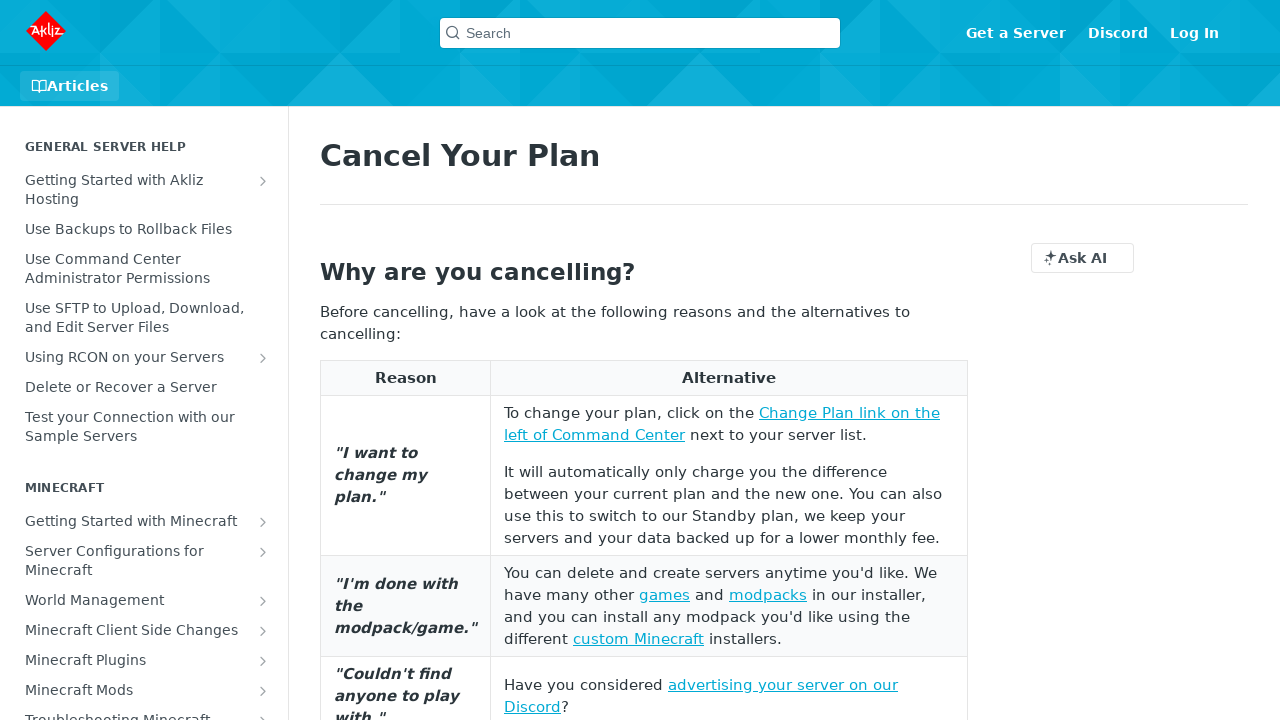

--- FILE ---
content_type: text/html; charset=utf-8
request_url: https://help.akliz.net/docs/cancel-your-plan
body_size: 39876
content:
<!DOCTYPE html><html lang="en" style="" data-color-mode="system" class=" useReactApp  "><head><meta charset="utf-8"><meta name="readme-deploy" content="5.590.0"><meta name="readme-subdomain" content="akliz-support-docs"><meta name="readme-repo" content="akliz-support-docs-ea958c0da1fa"><meta name="readme-version" content="1.0"><title>Cancel Your Plan</title><meta name="description" content="Why are you cancelling?
Before cancelling, have a look at the following reasons and the alternatives to cancelling:
ReasonAlternative&quot;I want to change my plan.&quot;To change your plan, click on the Change Plan link on the left of Command Center next to your server list.It will automatically only charge …" data-rh="true"><meta property="og:title" content="Cancel Your Plan" data-rh="true"><meta property="og:description" content="Why are you cancelling?
Before cancelling, have a look at the following reasons and the alternatives to cancelling:
ReasonAlternative&quot;I want to change my plan.&quot;To change your plan, click on the Change Plan link on the left of Command Center next to your server list.It will automatically only charge …" data-rh="true"><meta property="og:site_name" content="Akliz Help Center"><meta name="twitter:title" content="Cancel Your Plan" data-rh="true"><meta name="twitter:description" content="Why are you cancelling?
Before cancelling, have a look at the following reasons and the alternatives to cancelling:
ReasonAlternative&quot;I want to change my plan.&quot;To change your plan, click on the Change Plan link on the left of Command Center next to your server list.It will automatically only charge …" data-rh="true"><meta name="twitter:card" content="summary_large_image"><meta name="viewport" content="width=device-width, initial-scale=1.0"><meta property="og:image" content="https://cdn.readme.io/og-image/create?type=docs&amp;title=Cancel%20Your%20Plan&amp;projectTitle=Akliz%20Help%20Center&amp;description=Why%20are%20you%20cancelling%3F%0ABefore%20cancelling%2C%20have%20a%20look%20at%20the%20following%20reasons%20and%20the%20alternatives%20to%20cancelling%3A%0AReasonAlternative%22I%20want%20to%20change%20my%20plan.%22To%20change%20your%20plan%2C%20click%20on%20the%20Change%20Plan%20link%20on%20the%20left%20of%20Command%20Center%20next%20to%20your%20server%20list.It%20will%20automatically%20only%20charge%20%E2%80%A6&amp;logoUrl=https%3A%2F%2Ffiles.readme.io%2F24df44e-small-akliz_master5000.png&amp;color=%2300aad4&amp;variant=light" data-rh="true"><meta name="twitter:image" content="https://cdn.readme.io/og-image/create?type=docs&amp;title=Cancel%20Your%20Plan&amp;projectTitle=Akliz%20Help%20Center&amp;description=Why%20are%20you%20cancelling%3F%0ABefore%20cancelling%2C%20have%20a%20look%20at%20the%20following%20reasons%20and%20the%20alternatives%20to%20cancelling%3A%0AReasonAlternative%22I%20want%20to%20change%20my%20plan.%22To%20change%20your%20plan%2C%20click%20on%20the%20Change%20Plan%20link%20on%20the%20left%20of%20Command%20Center%20next%20to%20your%20server%20list.It%20will%20automatically%20only%20charge%20%E2%80%A6&amp;logoUrl=https%3A%2F%2Ffiles.readme.io%2F24df44e-small-akliz_master5000.png&amp;color=%2300aad4&amp;variant=light" data-rh="true"><meta property="og:image:width" content="1200"><meta property="og:image:height" content="630"><link id="favicon" rel="shortcut icon" href="https://files.readme.io/9438340-favicon.ico" type="image/x-icon"><link rel="canonical" href="https://help.akliz.net/docs/cancel-your-plan"><script src="https://cdn.readme.io/public/js/unauthorized-redirect.js?1769701181387"></script><script src="https://cdn.readme.io/public/js/cash-dom.min.js?1769701181387"></script><link data-chunk="Footer" rel="preload" as="style" href="https://cdn.readme.io/public/hub/web/Footer.7ca87f1efe735da787ba.css">
<link data-chunk="RMDX" rel="preload" as="style" href="https://cdn.readme.io/public/hub/web/RMDX.9331f322bb5b573f9d25.css">
<link data-chunk="RMDX" rel="preload" as="style" href="https://cdn.readme.io/public/hub/web/7752.3285ba3fb2d992038206.css">
<link data-chunk="Doc" rel="preload" as="style" href="https://cdn.readme.io/public/hub/web/Doc.99aa4350129973ca11a0.css">
<link data-chunk="Doc" rel="preload" as="style" href="https://cdn.readme.io/public/hub/web/5346.24ba6c3a67360a6d99aa.css">
<link data-chunk="SuperHubSearch" rel="preload" as="style" href="https://cdn.readme.io/public/hub/web/SuperHubSearch.0a07c236f7325e708425.css">
<link data-chunk="Header" rel="preload" as="style" href="https://cdn.readme.io/public/hub/web/Header.82413ef8974544a1864f.css">
<link data-chunk="Containers-EndUserContainer" rel="preload" as="style" href="https://cdn.readme.io/public/hub/web/Containers-EndUserContainer.3b855d9c94407527758f.css">
<link data-chunk="main" rel="preload" as="style" href="https://cdn.readme.io/public/hub/web/main.e535d1333e0ea1ac9c02.css">
<link data-chunk="main" rel="preload" as="style" href="https://cdn.readme.io/public/hub/web/ui-styles.8c62d2f8a6b576ec1aca.css">
<link data-chunk="main" rel="preload" as="script" href="https://cdn.readme.io/public/hub/web/main.52592d2fc9eb29c8e2b0.js">
<link data-chunk="routes-SuperHub" rel="preload" as="script" href="https://cdn.readme.io/public/hub/web/routes-SuperHub.352f6ae3496e6a32b329.js">
<link data-chunk="Containers-EndUserContainer" rel="preload" as="script" href="https://cdn.readme.io/public/hub/web/Containers-EndUserContainer.bd8e87167ddad537bf76.js">
<link data-chunk="Header" rel="preload" as="script" href="https://cdn.readme.io/public/hub/web/Header.06af58502a828bf9b23f.js">
<link data-chunk="SuperHubSearch" rel="preload" as="script" href="https://cdn.readme.io/public/hub/web/3766.649eaa2b700c2449e689.js">
<link data-chunk="SuperHubSearch" rel="preload" as="script" href="https://cdn.readme.io/public/hub/web/6123.a2ef3290db790599acca.js">
<link data-chunk="SuperHubSearch" rel="preload" as="script" href="https://cdn.readme.io/public/hub/web/6146.f99bcbc8d654cc36d7c8.js">
<link data-chunk="SuperHubSearch" rel="preload" as="script" href="https://cdn.readme.io/public/hub/web/8836.dbe2a8b6a6809625282d.js">
<link data-chunk="SuperHubSearch" rel="preload" as="script" href="https://cdn.readme.io/public/hub/web/SuperHubSearch.096cfc3639d6f9c74ec8.js">
<link data-chunk="routes-SuperHub-Routes" rel="preload" as="script" href="https://cdn.readme.io/public/hub/web/routes-SuperHub-Routes.bc9bea6baac181c4ec75.js">
<link data-chunk="Doc" rel="preload" as="script" href="https://cdn.readme.io/public/hub/web/6563.536d53a51a39205d3d9b.js">
<link data-chunk="Doc" rel="preload" as="script" href="https://cdn.readme.io/public/hub/web/6652.3900ee39f7cfe0a89511.js">
<link data-chunk="Doc" rel="preload" as="script" href="https://cdn.readme.io/public/hub/web/3781.e78b96a01630dde138be.js">
<link data-chunk="Doc" rel="preload" as="script" href="https://cdn.readme.io/public/hub/web/4581.98a46ad91ab550808446.js">
<link data-chunk="Doc" rel="preload" as="script" href="https://cdn.readme.io/public/hub/web/6349.f5fb17d5665e02ff626d.js">
<link data-chunk="Doc" rel="preload" as="script" href="https://cdn.readme.io/public/hub/web/5346.68c7edef167f51991aae.js">
<link data-chunk="Doc" rel="preload" as="script" href="https://cdn.readme.io/public/hub/web/4644.daf552d08b2238db683d.js">
<link data-chunk="Doc" rel="preload" as="script" href="https://cdn.readme.io/public/hub/web/6922.ce4a6896ba5641ccc688.js">
<link data-chunk="Doc" rel="preload" as="script" href="https://cdn.readme.io/public/hub/web/3401.488a750b8c4c56d45f56.js">
<link data-chunk="Doc" rel="preload" as="script" href="https://cdn.readme.io/public/hub/web/Doc.959d45beb93793c70b5d.js">
<link data-chunk="ConnectMetadata" rel="preload" as="script" href="https://cdn.readme.io/public/hub/web/ConnectMetadata.47a4904ddb7a63d98f7b.js">
<link data-chunk="RMDX" rel="preload" as="script" href="https://cdn.readme.io/public/hub/web/8424.7ca51ba764db137ea058.js">
<link data-chunk="RMDX" rel="preload" as="script" href="https://cdn.readme.io/public/hub/web/8956.3758e76c308f3296d797.js">
<link data-chunk="RMDX" rel="preload" as="script" href="https://cdn.readme.io/public/hub/web/8850.375069a2e833ef27cc95.js">
<link data-chunk="RMDX" rel="preload" as="script" href="https://cdn.readme.io/public/hub/web/6825.51c479bcb6c34d8905c6.js">
<link data-chunk="RMDX" rel="preload" as="script" href="https://cdn.readme.io/public/hub/web/7752.e52ce1d081d91e5774db.js">
<link data-chunk="RMDX" rel="preload" as="script" href="https://cdn.readme.io/public/hub/web/4986.fac87e41ab2b319a47b8.js">
<link data-chunk="RMDX" rel="preload" as="script" href="https://cdn.readme.io/public/hub/web/RMDX.00ef4af36b1951127c26.js">
<link data-chunk="Footer" rel="preload" as="script" href="https://cdn.readme.io/public/hub/web/Footer.dad73322159a06fdea08.js">
<link data-chunk="main" rel="stylesheet" href="https://cdn.readme.io/public/hub/web/ui-styles.8c62d2f8a6b576ec1aca.css">
<link data-chunk="main" rel="stylesheet" href="https://cdn.readme.io/public/hub/web/main.e535d1333e0ea1ac9c02.css">
<link data-chunk="Containers-EndUserContainer" rel="stylesheet" href="https://cdn.readme.io/public/hub/web/Containers-EndUserContainer.3b855d9c94407527758f.css">
<link data-chunk="Header" rel="stylesheet" href="https://cdn.readme.io/public/hub/web/Header.82413ef8974544a1864f.css">
<link data-chunk="SuperHubSearch" rel="stylesheet" href="https://cdn.readme.io/public/hub/web/SuperHubSearch.0a07c236f7325e708425.css">
<link data-chunk="Doc" rel="stylesheet" href="https://cdn.readme.io/public/hub/web/5346.24ba6c3a67360a6d99aa.css">
<link data-chunk="Doc" rel="stylesheet" href="https://cdn.readme.io/public/hub/web/Doc.99aa4350129973ca11a0.css">
<link data-chunk="RMDX" rel="stylesheet" href="https://cdn.readme.io/public/hub/web/7752.3285ba3fb2d992038206.css">
<link data-chunk="RMDX" rel="stylesheet" href="https://cdn.readme.io/public/hub/web/RMDX.9331f322bb5b573f9d25.css">
<link data-chunk="Footer" rel="stylesheet" href="https://cdn.readme.io/public/hub/web/Footer.7ca87f1efe735da787ba.css"><!-- CUSTOM CSS--><style title="rm-custom-css">:root{--project-color-primary:#00aad4;--project-color-inverse:#fff;--recipe-button-color:#00aad4;--recipe-button-color-hover:#00586e;--recipe-button-color-active:#002f3b;--recipe-button-color-focus:rgba(0, 170, 212, 0.25);--recipe-button-color-disabled:#a1ecff}[id=enterprise] .ReadMeUI[is=AlgoliaSearch]{--project-color-primary:#00aad4;--project-color-inverse:#fff}a{color:var(--color-link-primary,#00aad4)}a:hover{color:var(--color-link-primary-darken-5,#00586e)}a.text-muted:hover{color:var(--color-link-primary,#00aad4)}.btn.btn-primary{background-color:#00aad4}.btn.btn-primary:hover{background-color:#00586e}.theme-line #hub-landing-top h2{color:#00aad4}#hub-landing-top .btn:hover{color:#00aad4}.theme-line #hub-landing-top .btn:hover{color:#fff}.theme-solid header#hub-header #header-top{background-color:#00aad4}.theme-solid.header-gradient header#hub-header #header-top{background:linear-gradient(to bottom,#00aad4,#006d87)}.theme-solid.header-custom header#hub-header #header-top{background-image:url(undefined)}.theme-line header#hub-header #header-top{border-bottom-color:#00aad4}.theme-line header#hub-header #header-top .btn{background-color:#00aad4}header#hub-header #header-top #header-logo{width:40px;height:40px;margin-top:0;background-image:url(https://files.readme.io/24df44e-small-akliz_master5000.png)}#hub-subheader-parent #hub-subheader .hub-subheader-breadcrumbs .dropdown-menu a:hover{background-color:#00aad4}#subheader-links a.active{color:#00aad4!important;box-shadow:inset 0 -2px 0 #00aad4}#subheader-links a:hover{color:#00aad4!important;box-shadow:inset 0 -2px 0 #00aad4;opacity:.7}.discussion .submit-vote.submit-vote-parent.voted a.submit-vote-button{background-color:#00aad4}section#hub-discuss .discussion a .discuss-body h4{color:#00aad4}section#hub-discuss .discussion a:hover .discuss-body h4{color:#00586e}#hub-subheader-parent #hub-subheader.sticky-header.sticky{border-bottom-color:#00aad4}#hub-subheader-parent #hub-subheader.sticky-header.sticky .search-box{border-bottom-color:#00aad4}#hub-search-results h3 em{color:#00aad4}.main_background,.tag-item{background:#00aad4!important}.main_background:hover{background:#00586e!important}.main_color{color:#00aad4!important}.border_bottom_main_color{border-bottom:2px solid #00aad4}.main_color_hover:hover{color:#00aad4!important}section#hub-discuss h1{color:#00aad4}#hub-reference .hub-api .api-definition .api-try-it-out.active{border-color:#00aad4;background-color:#00aad4}#hub-reference .hub-api .api-definition .api-try-it-out.active:hover{background-color:#00586e;border-color:#00586e}#hub-reference .hub-api .api-definition .api-try-it-out:hover{border-color:#00aad4;color:#00aad4}#hub-reference .hub-reference .logs .logs-empty .logs-login-button,#hub-reference .hub-reference .logs .logs-login .logs-login-button{background-color:var(--project-color-primary,#00aad4);border-color:var(--project-color-primary,#00aad4)}#hub-reference .hub-reference .logs .logs-empty .logs-login-button:hover,#hub-reference .hub-reference .logs .logs-login .logs-login-button:hover{background-color:#00586e;border-color:#00586e}#hub-reference .hub-reference .logs .logs-empty>svg>path,#hub-reference .hub-reference .logs .logs-login>svg>path{fill:#00aad4;fill:var(--project-color-primary,#00aad4)}#hub-reference .hub-reference .logs:last-child .logs-empty,#hub-reference .hub-reference .logs:last-child .logs-login{margin-bottom:35px}#hub-reference .hub-reference .hub-reference-section .hub-reference-left header .hub-reference-edit:hover{color:#00aad4}.main-color-accent{border-bottom:3px solid #00aad4;padding-bottom:8px}</style><meta name="loadedProject" content="akliz-support-docs"><script>var storedColorMode = `system` === 'system' ? window.localStorage.getItem('color-scheme') : `system`
document.querySelector('[data-color-mode]').setAttribute('data-color-mode', storedColorMode)</script><script id="config" type="application/json" data-json="{&quot;algoliaIndex&quot;:&quot;readme_search_v2&quot;,&quot;amplitude&quot;:{&quot;apiKey&quot;:&quot;dc8065a65ef83d6ad23e37aaf014fc84&quot;,&quot;enabled&quot;:true},&quot;asset_url&quot;:&quot;https://cdn.readme.io&quot;,&quot;dashDomain&quot;:&quot;dash.readme.com&quot;,&quot;domain&quot;:&quot;readme.io&quot;,&quot;domainFull&quot;:&quot;https://dash.readme.com&quot;,&quot;encryptedLocalStorageKey&quot;:&quot;ekfls-2025-03-27&quot;,&quot;fullstory&quot;:{&quot;enabled&quot;:true,&quot;orgId&quot;:&quot;FSV9A&quot;},&quot;git&quot;:{&quot;sync&quot;:{&quot;bitbucket&quot;:{&quot;installationLink&quot;:&quot;https://developer.atlassian.com/console/install/310151e6-ca1a-4a44-9af6-1b523fea0561?signature=AYABeMn9vqFkrg%2F1DrJAQxSyVf4AAAADAAdhd3Mta21zAEthcm46YXdzOmttczp1cy13ZXN0LTI6NzA5NTg3ODM1MjQzOmtleS83MDVlZDY3MC1mNTdjLTQxYjUtOWY5Yi1lM2YyZGNjMTQ2ZTcAuAECAQB4IOp8r3eKNYw8z2v%2FEq3%2FfvrZguoGsXpNSaDveR%2FF%2Fo0BHUxIjSWx71zNK2RycuMYSgAAAH4wfAYJKoZIhvcNAQcGoG8wbQIBADBoBgkqhkiG9w0BBwEwHgYJYIZIAWUDBAEuMBEEDOJgARbqndU9YM%2FRdQIBEIA7unpCah%2BIu53NA72LkkCDhNHOv%2BgRD7agXAO3jXqw0%2FAcBOB0%2F5LmpzB5f6B1HpkmsAN2i2SbsFL30nkAB2F3cy1rbXMAS2Fybjphd3M6a21zOmV1LXdlc3QtMTo3MDk1ODc4MzUyNDM6a2V5LzQ2MzBjZTZiLTAwYzMtNGRlMi04NzdiLTYyN2UyMDYwZTVjYwC4AQICAHijmwVTMt6Oj3F%2B0%2B0cVrojrS8yZ9ktpdfDxqPMSIkvHAGT%[base64]%2BMHwGCSqGSIb3DQEHBqBvMG0CAQAwaAYJKoZIhvcNAQcBMB4GCWCGSAFlAwQBLjARBAzzWhThsIgJwrr%2FY2ECARCAOxoaW9pob21lweyAfrIm6Fw7gd8D%2B%2F8LHk4rl3jjULDM35%2FVPuqBrqKunYZSVCCGNGB3RqpQJr%2FasASiAgAAAAAMAAAQAAAAAAAAAAAAAAAAAEokowLKsF1tMABEq%2BKNyJP%2F%2F%2F%2F%2FAAAAAQAAAAAAAAAAAAAAAQAAADJLzRcp6MkqKR43PUjOiRxxbxXYhLc6vFXEutK3%2BQ71yuPq4dC8pAHruOVQpvVcUSe8dptV8c7wR8BTJjv%2F%2FNe8r0g%3D&amp;product=bitbucket&quot;}}},&quot;metrics&quot;:{&quot;billingCronEnabled&quot;:&quot;true&quot;,&quot;dashUrl&quot;:&quot;https://m.readme.io&quot;,&quot;defaultUrl&quot;:&quot;https://m.readme.io&quot;,&quot;exportMaxRetries&quot;:12,&quot;wsUrl&quot;:&quot;wss://m.readme.io&quot;},&quot;micro&quot;:{&quot;baseUrl&quot;:&quot;https://micro-beta.readme.com&quot;},&quot;proxyUrl&quot;:&quot;https://try.readme.io&quot;,&quot;readmeRecaptchaSiteKey&quot;:&quot;6LesVBYpAAAAAESOCHOyo2kF9SZXPVb54Nwf3i2x&quot;,&quot;releaseVersion&quot;:&quot;5.590.0&quot;,&quot;reservedWords&quot;:{&quot;tools&quot;:[&quot;execute-request&quot;,&quot;get-code-snippet&quot;,&quot;get-endpoint&quot;,&quot;get-request-body&quot;,&quot;get-response-schema&quot;,&quot;get-server-variables&quot;,&quot;list-endpoints&quot;,&quot;list-security-schemes&quot;,&quot;list-specs&quot;,&quot;search-specs&quot;,&quot;search&quot;,&quot;fetch&quot;]},&quot;sentry&quot;:{&quot;dsn&quot;:&quot;https://3bbe57a973254129bcb93e47dc0cc46f@o343074.ingest.sentry.io/2052166&quot;,&quot;enabled&quot;:true},&quot;shMigration&quot;:{&quot;promoVideo&quot;:&quot;&quot;,&quot;forceWaitlist&quot;:false,&quot;migrationPreview&quot;:false},&quot;sslBaseDomain&quot;:&quot;readmessl.com&quot;,&quot;sslGenerationService&quot;:&quot;ssl.readmessl.com&quot;,&quot;stripePk&quot;:&quot;pk_live_5103PML2qXbDukVh7GDAkQoR4NSuLqy8idd5xtdm9407XdPR6o3bo663C1ruEGhXJjpnb2YCpj8EU1UvQYanuCjtr00t1DRCf2a&quot;,&quot;superHub&quot;:{&quot;newProjectsEnabled&quot;:true},&quot;wootric&quot;:{&quot;accountToken&quot;:&quot;NPS-122b75a4&quot;,&quot;enabled&quot;:true}}"></script></head><body class="body-none theme-solid header-overlay header-bg-size-auto header-bg-pos-tl header-overlay-triangles reference-layout-row lumosity-normal "><div id="ssr-top"></div><div id="ssr-main"><div class="App ThemeContext ThemeContext_dark ThemeContext_modern" style="--color-primary:#00aad4;--color-primary-inverse:#fff;--color-primary-alt:#006d87;--color-primary-darken-10:#0081a1;--color-primary-darken-20:#00586e;--color-primary-alpha-25:rgba(0, 170, 212, 0.25);--color-link-primary:#00aad4;--color-link-primary-darken-5:#0096ba;--color-link-primary-darken-10:#0081a1;--color-link-primary-darken-20:#00586e;--color-link-primary-alpha-50:rgba(0, 170, 212, 0.5);--color-link-primary-alpha-25:rgba(0, 170, 212, 0.25);--color-link-background:rgba(0, 170, 212, 0.09);--color-link-text:#fff;--color-login-link:#018ef5;--color-login-link-text:#fff;--color-login-link-darken-10:#0171c2;--color-login-link-primary-alpha-50:rgba(1, 142, 245, 0.5)"><div class="SuperHub2RNxzk6HzHiJ"><div class="ContentWithOwlbotx4PaFDoA1KMz"><div class="ContentWithOwlbot-content2X1XexaN8Lf2"><header class="Header3zzata9F_ZPQ rm-Header_modern Header_collapsible3n0YXfOvb_Al rm-Header rm-Header_overlay rm-Header_overlay-triangles"><div class="rm-Header-top Header-topuTMpygDG4e1V Header-top_modern"><div class="rm-Container rm-Container_flex"><div style="outline:none" tabindex="-1"><a href="#content" target="_self" class="Button Button_md rm-JumpTo Header-jumpTo3IWKQXmhSI5D Button_primary">Jump to Content</a></div><div class="rm-Header-left Header-leftADQdGVqx1wqU Header-left_expand3vTvdg25OQQO"><a class="rm-Logo Header-logo1Xy41PtkzbdG" href="https://www.akliz.net" target="_self"><img alt="Akliz Help Center" class="rm-Logo-img rm-Logo-img_lg Header-logo-img3YvV4lcGKkeb" src="https://files.readme.io/24df44e-small-akliz_master5000.png"/></a></div><div class="rm-Header-left Header-leftADQdGVqx1wqU Header-left_mobile1RG-X93lx6PF"><div><button aria-label="Toggle navigation menu" class="icon-menu menu3d6DYNDa3tk5" type="button"></button><div class=""><div class="Flyout95xhYIIoTKtc undefined rm-Flyout" data-testid="flyout"><div class="MobileFlyout1hHJpUd-nYkd"><a aria-current="page" class="rm-MobileFlyout-item NavItem-item1gDDTqaXGhm1 NavItem-item_mobile1qG3gd-Mkck-  active" href="/docs" target="_self"><i class="icon-guides NavItem-badge1qOxpfTiALoz rm-Header-bottom-link-icon"></i><span class="NavItem-textSlZuuL489uiw">Articles</span></a><hr class="MobileFlyout-divider10xf7R2X1MeW"/><a class="rm-MobileFlyout-item NavItem-item1gDDTqaXGhm1 NavItem-item_mobile1qG3gd-Mkck- NavItem_dropdown-muted1xJVuczwGc74" href="https://www.akliz.net/pricing" rel="noopener" target="_blank" to="https://www.akliz.net/pricing">Get a Server</a><a class="rm-MobileFlyout-item NavItem-item1gDDTqaXGhm1 NavItem-item_mobile1qG3gd-Mkck- NavItem_dropdown-muted1xJVuczwGc74" href="https://discord.com/invite/0U79zRRZZHLGJT9B" rel="noopener" target="_blank" to="https://discord.com/invite/0U79zRRZZHLGJT9B">Discord</a><a class="rm-MobileFlyout-item NavItem-item1gDDTqaXGhm1 NavItem-item_mobile1qG3gd-Mkck- NavItem_dropdown-muted1xJVuczwGc74" href="/login?redirect_uri=/docs/cancel-your-plan" target="_self" to="/login?redirect_uri=/docs/cancel-your-plan">Log In</a><a class="MobileFlyout-logo3Lq1eTlk1K76 Header-logo1Xy41PtkzbdG rm-Logo" href="https://www.akliz.net" target="_self"><img alt="Akliz Help Center" class="Header-logo-img3YvV4lcGKkeb rm-Logo-img" src="https://files.readme.io/24df44e-small-akliz_master5000.png"/></a></div></div></div></div><div class="Header-left-nav2xWPWMNHOGf_"><i aria-hidden="true" class="icon-guides Header-left-nav-icon10glJKFwewOv"></i>Articles</div></div><div class="rm-Header-center Header-center1qzK4IhEY8gD"><div class="rm-Header-search Header-searchtb6Foi0-D9Vx Header-search_modern rm-Header-search_feather Header-search_featherYsmQBn55F3d9 Header-search_primaryPDVaowmLgNWe"><button aria-label="Search k" class="rm-SearchToggle rm-SearchToggle_primary" data-symbol=""><div class="rm-SearchToggle-icon icon-search1"></div><div class="Header-search-placeholder3Vx4OmMPcjAi rm-SearchToggle-placeholder">Search</div><kbd class="KbdShortcut3gsETbU1kkU0 rm-SearchToggle-shortcut"></kbd></button></div></div><div class="rm-Header-right Header-right21PC2XTT6aMg Header-right_expand22uxPrkK8fvx"><span class="Header-right_desktop14ja01RUQ7HE"><a class="Button Button_md rm-Header-link rm-Header-top-link Button_slate_text Header-link2tXYTgXq85zW" href="https://www.akliz.net/pricing" target="_self" to="https://www.akliz.net/pricing">Get a Server</a><a class="Button Button_md rm-Header-link rm-Header-top-link Button_slate_text Header-link2tXYTgXq85zW" href="https://discord.com/invite/0U79zRRZZHLGJT9B" target="_self" to="https://discord.com/invite/0U79zRRZZHLGJT9B">Discord</a><a href="/login?redirect_uri=/docs/cancel-your-plan" target="_self" class="Button Button_md Header-link2tXYTgXq85zW NavItem2xSfFaVqfRjy NavItem_mdrYO3ChA2kYvP rm-Header-top-link rm-Header-top-link_login Button_primary_ghost Button_primary">Log In</a></span><div class="Header-searchtb6Foi0-D9Vx"><button aria-label="Search ⌘k" class="rm-SearchToggle" data-symbol="⌘"><div class="rm-SearchToggle-icon icon-search1"></div></button></div><div class="ThemeToggle-wrapper1ZcciJoF3Lq3 Dropdown Dropdown_closed" data-testid="dropdown-container"><button aria-label="Toggle color scheme" id="ThemeToggle-button-static-id-placeholder" aria-haspopup="dialog" class="Button Button_sm rm-ThemeToggle ThemeToggle2xLp9tbEJ0XB Dropdown-toggle Button_primary_ghost Button_primary" type="button"><svg aria-labelledby="ThemeToggle-button-static-id-placeholder" class="Icon ThemeToggle-Icon22I6nqvxacln ThemeToggle-Icon_active2ocLaPY47U28" role="img" viewBox="0 0 24 24"><path class="ThemeToggle-Icon-raysbSO3FKsq2hn" d="M12 2v2"></path><path d="M14.837 16.385a6 6 0 1 1-7.223-7.222c.624-.147.97.66.715 1.248a4 4 0 0 0 5.26 5.259c.589-.255 1.396.09 1.248.715"></path><path d="M16 12a4 4 0 0 0-4-4"></path><path class="ThemeToggle-Icon-raysbSO3FKsq2hn" d="m19 5-1.256 1.256"></path><path class="ThemeToggle-Icon-raysbSO3FKsq2hn" d="M20 12h2"></path></svg><svg aria-labelledby="ThemeToggle-button-static-id-placeholder" class="Icon ThemeToggle-Icon22I6nqvxacln ThemeToggle-Icon_dark3c1eP_qTU7uF" role="img" viewBox="0 0 24 24"><path d="M19 14.79C18.8427 16.4922 18.2039 18.1144 17.1582 19.4668C16.1126 20.8192 14.7035 21.8458 13.0957 22.4265C11.4879 23.0073 9.74798 23.1181 8.0795 22.7461C6.41102 22.3741 4.88299 21.5345 3.67423 20.3258C2.46546 19.117 1.62594 17.589 1.25391 15.9205C0.881876 14.252 0.992717 12.5121 1.57346 10.9043C2.1542 9.29651 3.18083 7.88737 4.53321 6.84175C5.8856 5.79614 7.5078 5.15731 9.21 5C8.21341 6.34827 7.73385 8.00945 7.85853 9.68141C7.98322 11.3534 8.70386 12.9251 9.8894 14.1106C11.0749 15.2961 12.6466 16.0168 14.3186 16.1415C15.9906 16.2662 17.6517 15.7866 19 14.79Z"></path><path class="ThemeToggle-Icon-star2kOSzvXrVCbT" d="M18.3707 1C18.3707 3.22825 16.2282 5.37069 14 5.37069C16.2282 5.37069 18.3707 7.51313 18.3707 9.74138C18.3707 7.51313 20.5132 5.37069 22.7414 5.37069C20.5132 5.37069 18.3707 3.22825 18.3707 1Z"></path></svg><svg aria-labelledby="ThemeToggle-button-static-id-placeholder" class="Icon ThemeToggle-Icon22I6nqvxacln" role="img" viewBox="0 0 24 24"><path class="ThemeToggle-Icon-raysbSO3FKsq2hn" d="M12 1V3"></path><path class="ThemeToggle-Icon-raysbSO3FKsq2hn" d="M18.36 5.64L19.78 4.22"></path><path class="ThemeToggle-Icon-raysbSO3FKsq2hn" d="M21 12H23"></path><path class="ThemeToggle-Icon-raysbSO3FKsq2hn" d="M18.36 18.36L19.78 19.78"></path><path class="ThemeToggle-Icon-raysbSO3FKsq2hn" d="M12 21V23"></path><path class="ThemeToggle-Icon-raysbSO3FKsq2hn" d="M4.22 19.78L5.64 18.36"></path><path class="ThemeToggle-Icon-raysbSO3FKsq2hn" d="M1 12H3"></path><path class="ThemeToggle-Icon-raysbSO3FKsq2hn" d="M4.22 4.22L5.64 5.64"></path><path d="M12 17C14.7614 17 17 14.7614 17 12C17 9.23858 14.7614 7 12 7C9.23858 7 7 9.23858 7 12C7 14.7614 9.23858 17 12 17Z"></path></svg></button></div></div></div></div><div class="Header-bottom2eLKOFXMEmh5 Header-bottom_modern rm-Header-bottom"><div class="rm-Container rm-Container_flex"><nav aria-label="Primary navigation" class="Header-leftADQdGVqx1wqU Header-subnavnVH8URdkgvEl" role="navigation"><a aria-current="page" class="Button Button_md rm-Header-link rm-Header-bottom-link Button_slate_text Header-bottom-link_mobile  active" href="/docs" target="_self"><i class="icon-guides rm-Header-bottom-link-icon"></i><span>Articles</span></a><div class="Header-subnav-tabyNLkcOA6xAra" style="transform:translateX(0px);width:0"></div></nav><button align="center" justify="between" style="--flex-gap:var(--xs)" class="Button Button_sm Flex Flex_row MobileSubnav1DsTfasXloM2 Button_contrast Button_contrast_outline" type="button"><span class="Button-label">Cancel Your Plan</span><span class="IconWrapper Icon-wrapper2z2wVIeGsiUy"><span class="Icon3_D2ysxFZ_ll Icon-empty6PuNZVw0joPv" style="--icon-color:inherit;--icon-size:inherit;--icon-stroke-width:2px"></span></span></button></div></div><div class="hub-search-results--reactApp " id="hub-search-results"><div class="hub-container"><div class="modal-backdrop rm-SearchModal" role="button" tabindex="0"><div aria-label="Search Dialog" class="SuperHubSearchI_obvfvvQi4g" id="AppSearch" role="tabpanel" tabindex="0"><div data-focus-guard="true" tabindex="-1" style="width:1px;height:0px;padding:0;overflow:hidden;position:fixed;top:1px;left:1px"></div><div data-focus-lock-disabled="disabled" class="SuperHubSearch-container2BhYey2XE-Ij"><div class="SuperHubSearch-col1km8vLFgOaYj"><div class="SearchBoxnZBxftziZGcz"><input aria-label="Search" autoCapitalize="off" autoComplete="off" autoCorrect="off" spellcheck="false" tabindex="0" aria-required="false" class="Input Input_md SearchBox-inputR4jffU8l10iF" type="search" value=""/></div><div class="SearchTabs3rNhUK3HjrRJ"><div class="Tabs Tabs-list" role="tablist"><div aria-label="All" aria-selected="true" class="SearchTabs-tab1TrpmhQv840T Tabs-listItem Tabs-listItem_active" role="tab" tabindex="1"><span class="SearchTabs-tab1TrpmhQv840T"><span class="IconWrapper Icon-wrapper2z2wVIeGsiUy"><span class="Icon3_D2ysxFZ_ll Icon-empty6PuNZVw0joPv icon" style="--icon-color:inherit;--icon-size:inherit;--icon-stroke-width:2px"></span></span>All</span></div><div aria-label="Pages" aria-selected="false" class="SearchTabs-tab1TrpmhQv840T Tabs-listItem" role="tab" tabindex="1"><span class="SearchTabs-tab1TrpmhQv840T"><span class="IconWrapper Icon-wrapper2z2wVIeGsiUy"><span class="Icon3_D2ysxFZ_ll Icon-empty6PuNZVw0joPv icon" style="--icon-color:inherit;--icon-size:inherit;--icon-stroke-width:2px"></span></span>Pages</span></div></div></div><div class="rm-SearchModal-empty SearchResults35_kFOb1zvxX SearchResults_emptyiWzyXErtNcQJ"><span class="IconWrapper Icon-wrapper2z2wVIeGsiUy"><span class="Icon3_D2ysxFZ_ll Icon-empty6PuNZVw0joPv rm-SearchModal-empty-icon icon icon-search" style="--icon-color:inherit;--icon-size:var(--icon-md);--icon-stroke-width:2px"></span></span><h6 class="Title Title6 rm-SearchModal-empty-text">Start typing to search…</h6></div></div></div><div data-focus-guard="true" tabindex="-1" style="width:1px;height:0px;padding:0;overflow:hidden;position:fixed;top:1px;left:1px"></div></div></div></div></div></header><main class="SuperHubDoc3Z-1XSVTg-Q1 rm-Guides" id="content"><div class="SuperHubDoc-container2RY1FPE4Ewze rm-Container rm-Container_flex"><nav aria-label="Secondary navigation" class="rm-Sidebar hub-sidebar reference-redesign Nav3C5f8FcjkaHj rm-Sidebar_guides" id="hub-sidebar" role="navigation"><div class="Sidebar1t2G1ZJq-vU1 rm-Sidebar hub-sidebar-content"><section class="Sidebar-listWrapper6Q9_yUrG906C rm-Sidebar-section"><h2 class="Sidebar-headingTRQyOa2pk0gh rm-Sidebar-heading">General Server Help</h2><ul class="Sidebar-list_sidebarLayout3RaX72iQNOEI Sidebar-list3cZWQLaBf9k8 rm-Sidebar-list"><li class="Sidebar-item23D-2Kd61_k3"><a class="Sidebar-link2Dsha-r-GKh2 Sidebar-link_parent text-wrap rm-Sidebar-link" target="_self" href="/docs/getting-started-with-akliz-hosting"><span class="Sidebar-link-textLuTE1ySm4Kqn"><span class="Sidebar-link-text_label1gCT_uPnx7Gu">Getting Started with Akliz Hosting</span></span><button aria-expanded="false" aria-label="Show subpages for Getting Started with Akliz Hosting" class="Sidebar-link-buttonWrapper3hnFHNku8_BJ" type="button"><i aria-hidden="true" class="Sidebar-link-iconnjiqEiZlPn0W Sidebar-link-expandIcon2yVH6SarI6NW icon-chevron-rightward"></i></button></a><ul class="subpages Sidebar-list3cZWQLaBf9k8 rm-Sidebar-list"><li class="Sidebar-item23D-2Kd61_k3"><a class="Sidebar-link2Dsha-r-GKh2 childless subpage text-wrap rm-Sidebar-link" target="_self" href="/docs/create-and-start-a-new-server-in-command-center"><span class="Sidebar-link-textLuTE1ySm4Kqn"><span class="Sidebar-link-text_label1gCT_uPnx7Gu">Create and Start a New Server in Command Center</span></span></a></li><li class="Sidebar-item23D-2Kd61_k3"><a class="Sidebar-link2Dsha-r-GKh2 childless subpage text-wrap rm-Sidebar-link" target="_self" href="/docs/update-a-game"><span class="Sidebar-link-textLuTE1ySm4Kqn"><span class="Sidebar-link-text_label1gCT_uPnx7Gu">Update a Game</span></span></a></li><li class="Sidebar-item23D-2Kd61_k3"><a class="Sidebar-link2Dsha-r-GKh2 childless subpage text-wrap rm-Sidebar-link" target="_self" href="/docs/safe-to-ignore-console-logs"><span class="Sidebar-link-textLuTE1ySm4Kqn"><span class="Sidebar-link-text_label1gCT_uPnx7Gu">Safe to Ignore Console Logs</span></span></a></li><li class="Sidebar-item23D-2Kd61_k3"><a class="Sidebar-link2Dsha-r-GKh2 childless subpage text-wrap rm-Sidebar-link" target="_self" href="/docs/missing-command-center-password-reset-email"><span class="Sidebar-link-textLuTE1ySm4Kqn"><span class="Sidebar-link-text_label1gCT_uPnx7Gu">Missing Command Center Password Reset Email</span></span></a></li><li class="Sidebar-item23D-2Kd61_k3"><a class="Sidebar-link2Dsha-r-GKh2 childless subpage text-wrap rm-Sidebar-link" target="_self" href="/docs/setup-a-custom-domain-name-for-your-game-server"><span class="Sidebar-link-textLuTE1ySm4Kqn"><span class="Sidebar-link-text_label1gCT_uPnx7Gu">Setup a Custom Domain Name for Your Game Server</span></span></a></li><li class="Sidebar-item23D-2Kd61_k3"><a class="Sidebar-link2Dsha-r-GKh2 childless subpage text-wrap rm-Sidebar-link" target="_self" href="/docs/selecting-regions"><span class="Sidebar-link-textLuTE1ySm4Kqn"><span class="Sidebar-link-text_label1gCT_uPnx7Gu">Selecting Regions</span></span></a></li><li class="Sidebar-item23D-2Kd61_k3"><a class="Sidebar-link2Dsha-r-GKh2 childless subpage text-wrap rm-Sidebar-link" target="_self" href="/docs/difference-between-auto-saves-and-automatic-backups"><span class="Sidebar-link-textLuTE1ySm4Kqn"><span class="Sidebar-link-text_label1gCT_uPnx7Gu">Difference between Auto Saves and Automatic Backups</span></span></a></li></ul></li><li class="Sidebar-item23D-2Kd61_k3"><a class="Sidebar-link2Dsha-r-GKh2 childless text-wrap rm-Sidebar-link" target="_self" href="/docs/use-backups-to-rollback-files"><span class="Sidebar-link-textLuTE1ySm4Kqn"><span class="Sidebar-link-text_label1gCT_uPnx7Gu">Use Backups to Rollback Files</span></span></a></li><li class="Sidebar-item23D-2Kd61_k3"><a class="Sidebar-link2Dsha-r-GKh2 childless text-wrap rm-Sidebar-link" target="_self" href="/docs/use-command-center-administrator-permissions"><span class="Sidebar-link-textLuTE1ySm4Kqn"><span class="Sidebar-link-text_label1gCT_uPnx7Gu">Use Command Center Administrator Permissions</span></span></a></li><li class="Sidebar-item23D-2Kd61_k3"><a class="Sidebar-link2Dsha-r-GKh2 childless text-wrap rm-Sidebar-link" target="_self" href="/docs/use-sftp-to-upload-download-and-edit-server-files"><span class="Sidebar-link-textLuTE1ySm4Kqn"><span class="Sidebar-link-text_label1gCT_uPnx7Gu">Use SFTP to Upload, Download, and Edit Server Files</span></span></a></li><li class="Sidebar-item23D-2Kd61_k3"><a class="Sidebar-link2Dsha-r-GKh2 Sidebar-link_parent text-wrap rm-Sidebar-link" target="_self" href="/docs/using-rcon-on-your-servers"><span class="Sidebar-link-textLuTE1ySm4Kqn"><span class="Sidebar-link-text_label1gCT_uPnx7Gu">Using RCON on your Servers</span></span><button aria-expanded="false" aria-label="Show subpages for Using RCON on your Servers" class="Sidebar-link-buttonWrapper3hnFHNku8_BJ" type="button"><i aria-hidden="true" class="Sidebar-link-iconnjiqEiZlPn0W Sidebar-link-expandIcon2yVH6SarI6NW icon-chevron-rightward"></i></button></a><ul class="subpages Sidebar-list3cZWQLaBf9k8 rm-Sidebar-list"><li class="Sidebar-item23D-2Kd61_k3"><a class="Sidebar-link2Dsha-r-GKh2 childless subpage text-wrap rm-Sidebar-link" target="_self" href="/docs/using-rcon-commands-with-rcon-cli"><span class="Sidebar-link-textLuTE1ySm4Kqn"><span class="Sidebar-link-text_label1gCT_uPnx7Gu">Using RCON Commands with rcon-cli</span></span></a></li></ul></li><li class="Sidebar-item23D-2Kd61_k3"><a class="Sidebar-link2Dsha-r-GKh2 childless text-wrap rm-Sidebar-link" target="_self" href="/docs/delete-or-recover-a-server"><span class="Sidebar-link-textLuTE1ySm4Kqn"><span class="Sidebar-link-text_label1gCT_uPnx7Gu">Delete or Recover a Server</span></span></a></li><li class="Sidebar-item23D-2Kd61_k3"><a class="Sidebar-link2Dsha-r-GKh2 childless text-wrap rm-Sidebar-link" target="_self" href="/docs/test-your-connection-with-our-sample-servers"><span class="Sidebar-link-textLuTE1ySm4Kqn"><span class="Sidebar-link-text_label1gCT_uPnx7Gu">Test your Connection with our Sample Servers</span></span></a></li></ul></section><section class="Sidebar-listWrapper6Q9_yUrG906C rm-Sidebar-section"><h2 class="Sidebar-headingTRQyOa2pk0gh rm-Sidebar-heading">Minecraft</h2><ul class="Sidebar-list_sidebarLayout3RaX72iQNOEI Sidebar-list3cZWQLaBf9k8 rm-Sidebar-list"><li class="Sidebar-item23D-2Kd61_k3"><a class="Sidebar-link2Dsha-r-GKh2 Sidebar-link_parent text-wrap rm-Sidebar-link" target="_self" href="/docs/getting-started-with-minecraft"><span class="Sidebar-link-textLuTE1ySm4Kqn"><span class="Sidebar-link-text_label1gCT_uPnx7Gu">Getting Started with Minecraft</span></span><button aria-expanded="false" aria-label="Show subpages for Getting Started with Minecraft" class="Sidebar-link-buttonWrapper3hnFHNku8_BJ" type="button"><i aria-hidden="true" class="Sidebar-link-iconnjiqEiZlPn0W Sidebar-link-expandIcon2yVH6SarI6NW icon-chevron-rightward"></i></button></a><ul class="subpages Sidebar-list3cZWQLaBf9k8 rm-Sidebar-list"><li class="Sidebar-item23D-2Kd61_k3"><a class="Sidebar-link2Dsha-r-GKh2 childless subpage text-wrap rm-Sidebar-link" target="_self" href="/docs/how-to-set-up-a-minecraft-server"><span class="Sidebar-link-textLuTE1ySm4Kqn"><span class="Sidebar-link-text_label1gCT_uPnx7Gu">How to Set Up a Minecraft Server</span></span></a></li><li class="Sidebar-item23D-2Kd61_k3"><a class="Sidebar-link2Dsha-r-GKh2 childless subpage text-wrap rm-Sidebar-link" target="_self" href="/docs/joining-your-minecraft-server"><span class="Sidebar-link-textLuTE1ySm4Kqn"><span class="Sidebar-link-text_label1gCT_uPnx7Gu">Joining your Minecraft Server</span></span></a></li><li class="Sidebar-item23D-2Kd61_k3"><a class="Sidebar-link2Dsha-r-GKh2 childless subpage text-wrap rm-Sidebar-link" target="_self" href="/docs/edit-serverproperties"><span class="Sidebar-link-textLuTE1ySm4Kqn"><span class="Sidebar-link-text_label1gCT_uPnx7Gu">Edit server.properties</span></span></a></li><li class="Sidebar-item23D-2Kd61_k3"><a class="Sidebar-link2Dsha-r-GKh2 childless subpage text-wrap rm-Sidebar-link" target="_self" href="/docs/set-minecraft-difficulty"><span class="Sidebar-link-textLuTE1ySm4Kqn"><span class="Sidebar-link-text_label1gCT_uPnx7Gu">Set Minecraft Difficulty</span></span></a></li><li class="Sidebar-item23D-2Kd61_k3"><a class="Sidebar-link2Dsha-r-GKh2 childless subpage text-wrap rm-Sidebar-link" target="_self" href="/docs/op-a-player-on-a-minecraft-server"><span class="Sidebar-link-textLuTE1ySm4Kqn"><span class="Sidebar-link-text_label1gCT_uPnx7Gu">Op a Player on a Minecraft Server</span></span></a></li><li class="Sidebar-item23D-2Kd61_k3"><a class="Sidebar-link2Dsha-r-GKh2 childless subpage text-wrap rm-Sidebar-link" target="_self" href="/docs/using-commands-in-minecraft"><span class="Sidebar-link-textLuTE1ySm4Kqn"><span class="Sidebar-link-text_label1gCT_uPnx7Gu">Using Commands in Minecraft</span></span></a></li><li class="Sidebar-item23D-2Kd61_k3"><a class="Sidebar-link2Dsha-r-GKh2 childless subpage text-wrap rm-Sidebar-link" target="_self" href="/docs/change-the-minecraft-version"><span class="Sidebar-link-textLuTE1ySm4Kqn"><span class="Sidebar-link-text_label1gCT_uPnx7Gu">Change the Minecraft Version</span></span></a></li><li class="Sidebar-item23D-2Kd61_k3"><a class="Sidebar-link2Dsha-r-GKh2 childless subpage text-wrap rm-Sidebar-link" target="_self" href="/docs/update-java"><span class="Sidebar-link-textLuTE1ySm4Kqn"><span class="Sidebar-link-text_label1gCT_uPnx7Gu">Update Java</span></span></a></li></ul></li><li class="Sidebar-item23D-2Kd61_k3"><a class="Sidebar-link2Dsha-r-GKh2 Sidebar-link_parent text-wrap rm-Sidebar-link" target="_self" href="/docs/server-configurations-for-minecraft"><span class="Sidebar-link-textLuTE1ySm4Kqn"><span class="Sidebar-link-text_label1gCT_uPnx7Gu">Server Configurations for Minecraft</span></span><button aria-expanded="false" aria-label="Show subpages for Server Configurations for Minecraft" class="Sidebar-link-buttonWrapper3hnFHNku8_BJ" type="button"><i aria-hidden="true" class="Sidebar-link-iconnjiqEiZlPn0W Sidebar-link-expandIcon2yVH6SarI6NW icon-chevron-rightward"></i></button></a><ul class="subpages Sidebar-list3cZWQLaBf9k8 rm-Sidebar-list"><li class="Sidebar-item23D-2Kd61_k3"><a class="Sidebar-link2Dsha-r-GKh2 childless subpage text-wrap rm-Sidebar-link" target="_self" href="/docs/setup-a-whitelist-for-your-minecraft-server"><span class="Sidebar-link-textLuTE1ySm4Kqn"><span class="Sidebar-link-text_label1gCT_uPnx7Gu">Setup a Whitelist for your Minecraft Server</span></span></a></li><li class="Sidebar-item23D-2Kd61_k3"><a class="Sidebar-link2Dsha-r-GKh2 childless subpage text-wrap rm-Sidebar-link" target="_self" href="/docs/set-the-minecraft-server-icon"><span class="Sidebar-link-textLuTE1ySm4Kqn"><span class="Sidebar-link-text_label1gCT_uPnx7Gu">Set the Minecraft Server Icon</span></span></a></li><li class="Sidebar-item23D-2Kd61_k3"><a class="Sidebar-link2Dsha-r-GKh2 childless subpage text-wrap rm-Sidebar-link" target="_self" href="/docs/setup-and-configure-a-mysql-database"><span class="Sidebar-link-textLuTE1ySm4Kqn"><span class="Sidebar-link-text_label1gCT_uPnx7Gu">Setup and Configure a MySQL Database</span></span></a></li><li class="Sidebar-item23D-2Kd61_k3"><a class="Sidebar-link2Dsha-r-GKh2 childless subpage text-wrap rm-Sidebar-link" target="_self" href="/docs/using-gamerules-in-minecraft"><span class="Sidebar-link-textLuTE1ySm4Kqn"><span class="Sidebar-link-text_label1gCT_uPnx7Gu">Using gamerules in Minecraft</span></span></a></li><li class="Sidebar-item23D-2Kd61_k3"><a class="Sidebar-link2Dsha-r-GKh2 childless subpage text-wrap rm-Sidebar-link" target="_self" href="/docs/spawn-in-lost-items-in-minecraft"><span class="Sidebar-link-textLuTE1ySm4Kqn"><span class="Sidebar-link-text_label1gCT_uPnx7Gu">How to Spawn In Lost Items in Minecraft | Akliz</span></span></a></li><li class="Sidebar-item23D-2Kd61_k3"><a class="Sidebar-link2Dsha-r-GKh2 childless subpage text-wrap rm-Sidebar-link" target="_self" href="/docs/using-rcon-with-your-minecraft-server"><span class="Sidebar-link-textLuTE1ySm4Kqn"><span class="Sidebar-link-text_label1gCT_uPnx7Gu">Using RCON with your Minecraft Server</span></span></a></li></ul></li><li class="Sidebar-item23D-2Kd61_k3"><a class="Sidebar-link2Dsha-r-GKh2 Sidebar-link_parent text-wrap rm-Sidebar-link" target="_self" href="/docs/world-management"><span class="Sidebar-link-textLuTE1ySm4Kqn"><span class="Sidebar-link-text_label1gCT_uPnx7Gu">World Management</span></span><button aria-expanded="false" aria-label="Show subpages for World Management" class="Sidebar-link-buttonWrapper3hnFHNku8_BJ" type="button"><i aria-hidden="true" class="Sidebar-link-iconnjiqEiZlPn0W Sidebar-link-expandIcon2yVH6SarI6NW icon-chevron-rightward"></i></button></a><ul class="subpages Sidebar-list3cZWQLaBf9k8 rm-Sidebar-list"><li class="Sidebar-item23D-2Kd61_k3"><a class="Sidebar-link2Dsha-r-GKh2 childless subpage text-wrap rm-Sidebar-link" target="_self" href="/docs/upload-a-world-to-your-minecraft-server"><span class="Sidebar-link-textLuTE1ySm4Kqn"><span class="Sidebar-link-text_label1gCT_uPnx7Gu">Upload a World to Your Minecraft Server</span></span></a></li><li class="Sidebar-item23D-2Kd61_k3"><a class="Sidebar-link2Dsha-r-GKh2 childless subpage text-wrap rm-Sidebar-link" target="_self" href="/docs/install-a-data-pack"><span class="Sidebar-link-textLuTE1ySm4Kqn"><span class="Sidebar-link-text_label1gCT_uPnx7Gu">Install a Data Pack</span></span></a></li><li class="Sidebar-item23D-2Kd61_k3"><a class="Sidebar-link2Dsha-r-GKh2 childless subpage text-wrap rm-Sidebar-link" target="_self" href="/docs/set-the-level-seed"><span class="Sidebar-link-textLuTE1ySm4Kqn"><span class="Sidebar-link-text_label1gCT_uPnx7Gu">Set the Level Seed</span></span></a></li><li class="Sidebar-item23D-2Kd61_k3"><a class="Sidebar-link2Dsha-r-GKh2 childless subpage text-wrap rm-Sidebar-link" target="_self" href="/docs/reset-the-world"><span class="Sidebar-link-textLuTE1ySm4Kqn"><span class="Sidebar-link-text_label1gCT_uPnx7Gu">Reset the World or a Dimension</span></span></a></li><li class="Sidebar-item23D-2Kd61_k3"><a class="Sidebar-link2Dsha-r-GKh2 childless subpage text-wrap rm-Sidebar-link" target="_self" href="/docs/download-a-copy-of-the-world"><span class="Sidebar-link-textLuTE1ySm4Kqn"><span class="Sidebar-link-text_label1gCT_uPnx7Gu">Download a Copy of Your World</span></span></a></li><li class="Sidebar-item23D-2Kd61_k3"><a class="Sidebar-link2Dsha-r-GKh2 childless subpage text-wrap rm-Sidebar-link" target="_self" href="/docs/create-an-additional-world"><span class="Sidebar-link-textLuTE1ySm4Kqn"><span class="Sidebar-link-text_label1gCT_uPnx7Gu">Create an Additional World</span></span></a></li></ul></li><li class="Sidebar-item23D-2Kd61_k3"><a class="Sidebar-link2Dsha-r-GKh2 Sidebar-link_parent text-wrap rm-Sidebar-link" target="_self" href="/docs/minecraft-client-side-changes"><span class="Sidebar-link-textLuTE1ySm4Kqn"><span class="Sidebar-link-text_label1gCT_uPnx7Gu">Minecraft Client Side Changes</span></span><button aria-expanded="false" aria-label="Show subpages for Minecraft Client Side Changes" class="Sidebar-link-buttonWrapper3hnFHNku8_BJ" type="button"><i aria-hidden="true" class="Sidebar-link-iconnjiqEiZlPn0W Sidebar-link-expandIcon2yVH6SarI6NW icon-chevron-rightward"></i></button></a><ul class="subpages Sidebar-list3cZWQLaBf9k8 rm-Sidebar-list"><li class="Sidebar-item23D-2Kd61_k3"><a class="Sidebar-link2Dsha-r-GKh2 childless subpage text-wrap rm-Sidebar-link" target="_self" href="/docs/install-a-resource-or-texture-pack"><span class="Sidebar-link-textLuTE1ySm4Kqn"><span class="Sidebar-link-text_label1gCT_uPnx7Gu">Install a Resource or Texture Pack</span></span></a></li><li class="Sidebar-item23D-2Kd61_k3"><a class="Sidebar-link2Dsha-r-GKh2 childless subpage text-wrap rm-Sidebar-link" target="_self" href="/docs/installing-shaders-in-minecraft"><span class="Sidebar-link-textLuTE1ySm4Kqn"><span class="Sidebar-link-text_label1gCT_uPnx7Gu">Installing Shaders in Minecraft</span></span></a></li></ul></li><li class="Sidebar-item23D-2Kd61_k3"><a class="Sidebar-link2Dsha-r-GKh2 Sidebar-link_parent text-wrap rm-Sidebar-link" target="_self" href="/docs/minecraft-plugins"><span class="Sidebar-link-textLuTE1ySm4Kqn"><span class="Sidebar-link-text_label1gCT_uPnx7Gu">Minecraft Plugins</span></span><button aria-expanded="false" aria-label="Show subpages for Minecraft Plugins" class="Sidebar-link-buttonWrapper3hnFHNku8_BJ" type="button"><i aria-hidden="true" class="Sidebar-link-iconnjiqEiZlPn0W Sidebar-link-expandIcon2yVH6SarI6NW icon-chevron-rightward"></i></button></a><ul class="subpages Sidebar-list3cZWQLaBf9k8 rm-Sidebar-list"><li class="Sidebar-item23D-2Kd61_k3"><a class="Sidebar-link2Dsha-r-GKh2 childless subpage text-wrap rm-Sidebar-link" target="_self" href="/docs/install-a-plugin-server"><span class="Sidebar-link-textLuTE1ySm4Kqn"><span class="Sidebar-link-text_label1gCT_uPnx7Gu">Install a Plugin Server</span></span></a></li><li class="Sidebar-item23D-2Kd61_k3"><a class="Sidebar-link2Dsha-r-GKh2 childless subpage text-wrap rm-Sidebar-link" target="_self" href="/docs/install-plugins-on-a-server"><span class="Sidebar-link-textLuTE1ySm4Kqn"><span class="Sidebar-link-text_label1gCT_uPnx7Gu">How to Install Plugins on a Server</span></span></a></li><li class="Sidebar-item23D-2Kd61_k3"><a class="Sidebar-link2Dsha-r-GKh2 childless subpage text-wrap rm-Sidebar-link" target="_self" href="/docs/install-dynmap-a-web-based-dynamic-map"><span class="Sidebar-link-textLuTE1ySm4Kqn"><span class="Sidebar-link-text_label1gCT_uPnx7Gu">Install Dynmap, a Web-Based Dynamic Map</span></span></a></li><li class="Sidebar-item23D-2Kd61_k3"><a class="Sidebar-link2Dsha-r-GKh2 childless subpage text-wrap rm-Sidebar-link" target="_self" href="/docs/setup-geyser-on-a-spigot-server"><span class="Sidebar-link-textLuTE1ySm4Kqn"><span class="Sidebar-link-text_label1gCT_uPnx7Gu">Setup Geyser on a Spigot Server</span></span></a></li></ul></li><li class="Sidebar-item23D-2Kd61_k3"><a class="Sidebar-link2Dsha-r-GKh2 Sidebar-link_parent text-wrap rm-Sidebar-link" target="_self" href="/docs/minecraft-mods"><span class="Sidebar-link-textLuTE1ySm4Kqn"><span class="Sidebar-link-text_label1gCT_uPnx7Gu">Minecraft Mods</span></span><button aria-expanded="false" aria-label="Show subpages for Minecraft Mods" class="Sidebar-link-buttonWrapper3hnFHNku8_BJ" type="button"><i aria-hidden="true" class="Sidebar-link-iconnjiqEiZlPn0W Sidebar-link-expandIcon2yVH6SarI6NW icon-chevron-rightward"></i></button></a><ul class="subpages Sidebar-list3cZWQLaBf9k8 rm-Sidebar-list"><li class="Sidebar-item23D-2Kd61_k3"><a class="Sidebar-link2Dsha-r-GKh2 childless subpage text-wrap rm-Sidebar-link" target="_self" href="/docs/convert-a-forge-modpack-into-a-server"><span class="Sidebar-link-textLuTE1ySm4Kqn"><span class="Sidebar-link-text_label1gCT_uPnx7Gu">Convert a Forge Modpack into a Server</span></span></a></li><li class="Sidebar-item23D-2Kd61_k3"><a class="Sidebar-link2Dsha-r-GKh2 childless subpage text-wrap rm-Sidebar-link" target="_self" href="/docs/find-minecraft-forge-logs"><span class="Sidebar-link-textLuTE1ySm4Kqn"><span class="Sidebar-link-text_label1gCT_uPnx7Gu">Find Minecraft Logs and crash reports</span></span></a></li><li class="Sidebar-item23D-2Kd61_k3"><a class="Sidebar-link2Dsha-r-GKh2 childless subpage text-wrap rm-Sidebar-link" target="_self" href="/docs/fix-mod-related-server-crashes"><span class="Sidebar-link-textLuTE1ySm4Kqn"><span class="Sidebar-link-text_label1gCT_uPnx7Gu">Fix Mod-Related Server Crashes</span></span></a></li><li class="Sidebar-item23D-2Kd61_k3"><a class="Sidebar-link2Dsha-r-GKh2 childless subpage text-wrap rm-Sidebar-link" target="_self" href="/docs/install-a-forge-server"><span class="Sidebar-link-textLuTE1ySm4Kqn"><span class="Sidebar-link-text_label1gCT_uPnx7Gu">Install a Forge Server</span></span></a></li><li class="Sidebar-item23D-2Kd61_k3"><a class="Sidebar-link2Dsha-r-GKh2 childless subpage text-wrap rm-Sidebar-link" target="_self" href="/docs/install-forge-mods-on-a-client"><span class="Sidebar-link-textLuTE1ySm4Kqn"><span class="Sidebar-link-text_label1gCT_uPnx7Gu">How to Install Forge Mods Client-Side | Akliz</span></span></a></li><li class="Sidebar-item23D-2Kd61_k3"><a class="Sidebar-link2Dsha-r-GKh2 childless subpage text-wrap rm-Sidebar-link" target="_self" href="/docs/install-forge-mods-on-a-server"><span class="Sidebar-link-textLuTE1ySm4Kqn"><span class="Sidebar-link-text_label1gCT_uPnx7Gu">Install Forge Mods on a Server</span></span></a></li><li class="Sidebar-item23D-2Kd61_k3"><a class="Sidebar-link2Dsha-r-GKh2 childless subpage text-wrap rm-Sidebar-link" target="_self" href="/docs/install-a-fabric-server"><span class="Sidebar-link-textLuTE1ySm4Kqn"><span class="Sidebar-link-text_label1gCT_uPnx7Gu">Install a Fabric Server</span></span></a></li><li class="Sidebar-item23D-2Kd61_k3"><a class="Sidebar-link2Dsha-r-GKh2 childless subpage text-wrap rm-Sidebar-link" target="_self" href="/docs/install-fabric-mods-on-a-client"><span class="Sidebar-link-textLuTE1ySm4Kqn"><span class="Sidebar-link-text_label1gCT_uPnx7Gu">Install Fabric Mods on a Client</span></span></a></li><li class="Sidebar-item23D-2Kd61_k3"><a class="Sidebar-link2Dsha-r-GKh2 childless subpage text-wrap rm-Sidebar-link" target="_self" href="/docs/install-fabric-mods-on-a-server"><span class="Sidebar-link-textLuTE1ySm4Kqn"><span class="Sidebar-link-text_label1gCT_uPnx7Gu">Install Fabric Mods on a Server</span></span></a></li><li class="Sidebar-item23D-2Kd61_k3"><a class="Sidebar-link2Dsha-r-GKh2 childless subpage text-wrap rm-Sidebar-link" target="_self" href="/docs/install-mohist"><span class="Sidebar-link-textLuTE1ySm4Kqn"><span class="Sidebar-link-text_label1gCT_uPnx7Gu">Install Mohist</span></span></a></li><li class="Sidebar-item23D-2Kd61_k3"><a class="Sidebar-link2Dsha-r-GKh2 childless subpage text-wrap rm-Sidebar-link" target="_self" href="/docs/install-thermos"><span class="Sidebar-link-textLuTE1ySm4Kqn"><span class="Sidebar-link-text_label1gCT_uPnx7Gu">Install Thermos</span></span></a></li><li class="Sidebar-item23D-2Kd61_k3"><a class="Sidebar-link2Dsha-r-GKh2 childless subpage text-wrap rm-Sidebar-link" target="_self" href="/docs/install-spongeforge"><span class="Sidebar-link-textLuTE1ySm4Kqn"><span class="Sidebar-link-text_label1gCT_uPnx7Gu">Install SpongeForge</span></span></a></li><li class="Sidebar-item23D-2Kd61_k3"><a class="Sidebar-link2Dsha-r-GKh2 childless subpage text-wrap rm-Sidebar-link" target="_self" href="/docs/install-magma"><span class="Sidebar-link-textLuTE1ySm4Kqn"><span class="Sidebar-link-text_label1gCT_uPnx7Gu">Install Magma</span></span></a></li><li class="Sidebar-item23D-2Kd61_k3"><a class="Sidebar-link2Dsha-r-GKh2 childless subpage text-wrap rm-Sidebar-link" target="_self" href="/docs/install-a-custom-modpack-or-jar"><span class="Sidebar-link-textLuTE1ySm4Kqn"><span class="Sidebar-link-text_label1gCT_uPnx7Gu">Install a Custom Modpack or JAR</span></span></a></li><li class="Sidebar-item23D-2Kd61_k3"><a class="Sidebar-link2Dsha-r-GKh2 childless subpage text-wrap rm-Sidebar-link" target="_self" href="/docs/install-a-modpack-on-the-curseforge-launcher-to-connect-to-a-server"><span class="Sidebar-link-textLuTE1ySm4Kqn"><span class="Sidebar-link-text_label1gCT_uPnx7Gu">Install a Modpack on the CurseForge Launcher to Connect to a Server</span></span></a></li><li class="Sidebar-item23D-2Kd61_k3"><a class="Sidebar-link2Dsha-r-GKh2 childless subpage text-wrap rm-Sidebar-link" target="_self" href="/docs/install-a-modpack-on-the-ftb-launcher-to-connect-to-a-server"><span class="Sidebar-link-textLuTE1ySm4Kqn"><span class="Sidebar-link-text_label1gCT_uPnx7Gu">Install a Modpack on the FTB Launcher to Connect to a Server</span></span></a></li><li class="Sidebar-item23D-2Kd61_k3"><a class="Sidebar-link2Dsha-r-GKh2 childless subpage text-wrap rm-Sidebar-link" target="_self" href="/docs/install-a-modpack-on-the-technic-launcher-to-connect-to-a-server"><span class="Sidebar-link-textLuTE1ySm4Kqn"><span class="Sidebar-link-text_label1gCT_uPnx7Gu">Install a Modpack on the Technic Launcher to Connect to a Server</span></span></a></li><li class="Sidebar-item23D-2Kd61_k3"><a class="Sidebar-link2Dsha-r-GKh2 childless subpage text-wrap rm-Sidebar-link" target="_self" href="/docs/make-a-technic-platform-modpack"><span class="Sidebar-link-textLuTE1ySm4Kqn"><span class="Sidebar-link-text_label1gCT_uPnx7Gu">Make a Technic Platform Modpack</span></span></a></li><li class="Sidebar-item23D-2Kd61_k3"><a class="Sidebar-link2Dsha-r-GKh2 childless subpage text-wrap rm-Sidebar-link" target="_self" href="/docs/make-a-curseforge-launcher-modpack-and-server-pack"><span class="Sidebar-link-textLuTE1ySm4Kqn"><span class="Sidebar-link-text_label1gCT_uPnx7Gu">Make a CurseForge Launcher Modpack and Server Pack</span></span></a></li><li class="Sidebar-item23D-2Kd61_k3"><a class="Sidebar-link2Dsha-r-GKh2 childless subpage text-wrap rm-Sidebar-link" target="_self" href="/docs/enable-or-disable-a-mod-in-curseforge"><span class="Sidebar-link-textLuTE1ySm4Kqn"><span class="Sidebar-link-text_label1gCT_uPnx7Gu">Enable or Disable a Mod in CurseForge</span></span></a></li><li class="Sidebar-item23D-2Kd61_k3"><a class="Sidebar-link2Dsha-r-GKh2 childless subpage text-wrap rm-Sidebar-link" target="_self" href="/docs/voice-chat-mod-configs"><span class="Sidebar-link-textLuTE1ySm4Kqn"><span class="Sidebar-link-text_label1gCT_uPnx7Gu">Voice Chat Configuration for Minecraft</span></span></a></li><li class="Sidebar-item23D-2Kd61_k3"><a class="Sidebar-link2Dsha-r-GKh2 childless subpage text-wrap rm-Sidebar-link" target="_self" href="/docs/add-a-mod-to-an-existing-minecraft-modpack"><span class="Sidebar-link-textLuTE1ySm4Kqn"><span class="Sidebar-link-text_label1gCT_uPnx7Gu">Add a Mod to an Existing Minecraft Modpack</span></span></a></li><li class="Sidebar-item23D-2Kd61_k3"><a class="Sidebar-link2Dsha-r-GKh2 childless subpage text-wrap rm-Sidebar-link" target="_self" href="/docs/pre-generate-chunks-with-chunky"><span class="Sidebar-link-textLuTE1ySm4Kqn"><span class="Sidebar-link-text_label1gCT_uPnx7Gu">Pre-generate Chunks with Chunky</span></span></a></li></ul></li><li class="Sidebar-item23D-2Kd61_k3"><a class="Sidebar-link2Dsha-r-GKh2 Sidebar-link_parent text-wrap rm-Sidebar-link" target="_self" href="/docs/troubleshooting-minecraft"><span class="Sidebar-link-textLuTE1ySm4Kqn"><span class="Sidebar-link-text_label1gCT_uPnx7Gu">Troubleshooting Minecraft</span></span><button aria-expanded="false" aria-label="Show subpages for Troubleshooting Minecraft" class="Sidebar-link-buttonWrapper3hnFHNku8_BJ" type="button"><i aria-hidden="true" class="Sidebar-link-iconnjiqEiZlPn0W Sidebar-link-expandIcon2yVH6SarI6NW icon-chevron-rightward"></i></button></a><ul class="subpages Sidebar-list3cZWQLaBf9k8 rm-Sidebar-list"><li class="Sidebar-item23D-2Kd61_k3"><a class="Sidebar-link2Dsha-r-GKh2 childless subpage text-wrap rm-Sidebar-link" target="_self" href="/docs/common-minecraft-errors"><span class="Sidebar-link-textLuTE1ySm4Kqn"><span class="Sidebar-link-text_label1gCT_uPnx7Gu">Common Minecraft Errors</span></span></a></li><li class="Sidebar-item23D-2Kd61_k3"><a class="Sidebar-link2Dsha-r-GKh2 childless subpage text-wrap rm-Sidebar-link" target="_self" href="/docs/resolving-game-lag"><span class="Sidebar-link-textLuTE1ySm4Kqn"><span class="Sidebar-link-text_label1gCT_uPnx7Gu">Resolving Minecraft Lag</span></span></a></li><li class="Sidebar-item23D-2Kd61_k3"><a class="Sidebar-link2Dsha-r-GKh2 childless subpage text-wrap rm-Sidebar-link" target="_self" href="/docs/diagnosing-client-side-lag"><span class="Sidebar-link-textLuTE1ySm4Kqn"><span class="Sidebar-link-text_label1gCT_uPnx7Gu">Diagnosing Client-Side Lag</span></span></a></li><li class="Sidebar-item23D-2Kd61_k3"><a class="Sidebar-link2Dsha-r-GKh2 childless subpage text-wrap rm-Sidebar-link" target="_self" href="/docs/diagnosing-network-lag"><span class="Sidebar-link-textLuTE1ySm4Kqn"><span class="Sidebar-link-text_label1gCT_uPnx7Gu">Diagnosing Network Lag</span></span></a></li><li class="Sidebar-item23D-2Kd61_k3"><a class="Sidebar-link2Dsha-r-GKh2 childless subpage text-wrap rm-Sidebar-link" target="_self" href="/docs/diagnosing-server-side-lag"><span class="Sidebar-link-textLuTE1ySm4Kqn"><span class="Sidebar-link-text_label1gCT_uPnx7Gu">Diagnosing Server-Side Lag</span></span></a></li><li class="Sidebar-item23D-2Kd61_k3"><a class="Sidebar-link2Dsha-r-GKh2 childless subpage text-wrap rm-Sidebar-link" target="_self" href="/docs/use-opis-to-diagnose-lag"><span class="Sidebar-link-textLuTE1ySm4Kqn"><span class="Sidebar-link-text_label1gCT_uPnx7Gu">Use Opis to Diagnose Lag</span></span></a></li><li class="Sidebar-item23D-2Kd61_k3"><a class="Sidebar-link2Dsha-r-GKh2 childless subpage text-wrap rm-Sidebar-link" target="_self" href="/docs/use-laggoggles-to-diagnose-lag-in-minecraft"><span class="Sidebar-link-textLuTE1ySm4Kqn"><span class="Sidebar-link-text_label1gCT_uPnx7Gu">Use LagGoggles to Diagnose Lag in Minecraft</span></span></a></li><li class="Sidebar-item23D-2Kd61_k3"><a class="Sidebar-link2Dsha-r-GKh2 childless subpage text-wrap rm-Sidebar-link" target="_self" href="/docs/reset-a-players-location-and-inventory-on-a-minecraft-server"><span class="Sidebar-link-textLuTE1ySm4Kqn"><span class="Sidebar-link-text_label1gCT_uPnx7Gu">Reset a Player&#x27;s Location and Inventory on a Minecraft Server</span></span></a></li><li class="Sidebar-item23D-2Kd61_k3"><a class="Sidebar-link2Dsha-r-GKh2 childless subpage text-wrap rm-Sidebar-link" target="_self" href="/docs/fix-connection-lost-failed-to-login-bad-login"><span class="Sidebar-link-textLuTE1ySm4Kqn"><span class="Sidebar-link-text_label1gCT_uPnx7Gu">Fix &quot;Connection Lost, Failed to login: Bad login&quot;</span></span></a></li><li class="Sidebar-item23D-2Kd61_k3"><a class="Sidebar-link2Dsha-r-GKh2 childless subpage text-wrap rm-Sidebar-link" target="_self" href="/docs/use-ping-traceroute-and-mtr"><span class="Sidebar-link-textLuTE1ySm4Kqn"><span class="Sidebar-link-text_label1gCT_uPnx7Gu">Use Traceroute, and MTR to test connection</span></span></a></li><li class="Sidebar-item23D-2Kd61_k3"><a class="Sidebar-link2Dsha-r-GKh2 childless subpage text-wrap rm-Sidebar-link" target="_self" href="/docs/use-spark-to-profile-a-server"><span class="Sidebar-link-textLuTE1ySm4Kqn"><span class="Sidebar-link-text_label1gCT_uPnx7Gu">Use Spark to Profile a Server</span></span></a></li><li class="Sidebar-item23D-2Kd61_k3"><a class="Sidebar-link2Dsha-r-GKh2 childless subpage text-wrap rm-Sidebar-link" target="_self" href="/docs/observable"><span class="Sidebar-link-textLuTE1ySm4Kqn"><span class="Sidebar-link-text_label1gCT_uPnx7Gu">Use Observable to Diagnose Lag in Minecraft</span></span></a></li><li class="Sidebar-item23D-2Kd61_k3"><a class="Sidebar-link2Dsha-r-GKh2 childless subpage text-wrap rm-Sidebar-link" target="_self" href="/docs/performance-mods"><span class="Sidebar-link-textLuTE1ySm4Kqn"><span class="Sidebar-link-text_label1gCT_uPnx7Gu">List of Performance Mods for Minecraft</span></span></a></li><li class="Sidebar-item23D-2Kd61_k3"><a class="Sidebar-link2Dsha-r-GKh2 childless subpage text-wrap rm-Sidebar-link" target="_self" href="/docs/increase-ram-on-client"><span class="Sidebar-link-textLuTE1ySm4Kqn"><span class="Sidebar-link-text_label1gCT_uPnx7Gu">How to Allocate More RAM to Minecraft Launchers | Akliz</span></span></a></li><li class="Sidebar-item23D-2Kd61_k3"><a class="Sidebar-link2Dsha-r-GKh2 childless subpage text-wrap rm-Sidebar-link" target="_self" href="/docs/incompatible-fml-modded-server"><span class="Sidebar-link-textLuTE1ySm4Kqn"><span class="Sidebar-link-text_label1gCT_uPnx7Gu">Incompatible FML Modded Server / Big Red X</span></span></a></li></ul></li><li class="Sidebar-item23D-2Kd61_k3"><a class="Sidebar-link2Dsha-r-GKh2 Sidebar-link_parent text-wrap rm-Sidebar-link" target="_self" href="/docs/minecraft-bedrock"><span class="Sidebar-link-textLuTE1ySm4Kqn"><span class="Sidebar-link-text_label1gCT_uPnx7Gu">Minecraft Bedrock</span></span><button aria-expanded="false" aria-label="Show subpages for Minecraft Bedrock" class="Sidebar-link-buttonWrapper3hnFHNku8_BJ" type="button"><i aria-hidden="true" class="Sidebar-link-iconnjiqEiZlPn0W Sidebar-link-expandIcon2yVH6SarI6NW icon-chevron-rightward"></i></button></a><ul class="subpages Sidebar-list3cZWQLaBf9k8 rm-Sidebar-list"><li class="Sidebar-item23D-2Kd61_k3"><a class="Sidebar-link2Dsha-r-GKh2 childless subpage text-wrap rm-Sidebar-link" target="_self" href="/docs/adding-addons-to-your-bedrock-server"><span class="Sidebar-link-textLuTE1ySm4Kqn"><span class="Sidebar-link-text_label1gCT_uPnx7Gu">Adding Addons to Your Bedrock Server</span></span></a></li><li class="Sidebar-item23D-2Kd61_k3"><a class="Sidebar-link2Dsha-r-GKh2 childless subpage text-wrap rm-Sidebar-link" target="_self" href="/docs/upload-a-world-to-your-minecraft-bedrock-server"><span class="Sidebar-link-textLuTE1ySm4Kqn"><span class="Sidebar-link-text_label1gCT_uPnx7Gu">Upload A World to your Minecraft Bedrock Server</span></span></a></li></ul></li></ul></section><section class="Sidebar-listWrapper6Q9_yUrG906C rm-Sidebar-section"><h2 class="Sidebar-headingTRQyOa2pk0gh rm-Sidebar-heading">Palworld</h2><ul class="Sidebar-list_sidebarLayout3RaX72iQNOEI Sidebar-list3cZWQLaBf9k8 rm-Sidebar-list"><li class="Sidebar-item23D-2Kd61_k3"><a class="Sidebar-link2Dsha-r-GKh2 Sidebar-link_parent text-wrap rm-Sidebar-link" target="_self" href="/docs/getting-started-with-palworld"><span class="Sidebar-link-textLuTE1ySm4Kqn"><span class="Sidebar-link-text_label1gCT_uPnx7Gu">Getting started with Palworld</span></span><button aria-expanded="false" aria-label="Show subpages for Getting started with Palworld" class="Sidebar-link-buttonWrapper3hnFHNku8_BJ" type="button"><i aria-hidden="true" class="Sidebar-link-iconnjiqEiZlPn0W Sidebar-link-expandIcon2yVH6SarI6NW icon-chevron-rightward"></i></button></a><ul class="subpages Sidebar-list3cZWQLaBf9k8 rm-Sidebar-list"><li class="Sidebar-item23D-2Kd61_k3"><a class="Sidebar-link2Dsha-r-GKh2 childless subpage text-wrap rm-Sidebar-link" target="_self" href="/docs/how-to-set-up-a-palworld-dedicated-server"><span class="Sidebar-link-textLuTE1ySm4Kqn"><span class="Sidebar-link-text_label1gCT_uPnx7Gu">How to Set Up a Palworld Dedicated Server</span></span></a></li><li class="Sidebar-item23D-2Kd61_k3"><a class="Sidebar-link2Dsha-r-GKh2 childless subpage text-wrap rm-Sidebar-link" target="_self" href="/docs/change-the-server-settings-for-palworld"><span class="Sidebar-link-textLuTE1ySm4Kqn"><span class="Sidebar-link-text_label1gCT_uPnx7Gu">Change the Server Settings for Palworld</span></span></a></li><li class="Sidebar-item23D-2Kd61_k3"><a class="Sidebar-link2Dsha-r-GKh2 childless subpage text-wrap rm-Sidebar-link" target="_self" href="/docs/upload-a-world-to-your-palworld-server"><span class="Sidebar-link-textLuTE1ySm4Kqn"><span class="Sidebar-link-text_label1gCT_uPnx7Gu">Upload a World to your Palworld server</span></span></a></li><li class="Sidebar-item23D-2Kd61_k3"><a class="Sidebar-link2Dsha-r-GKh2 childless subpage text-wrap rm-Sidebar-link" target="_self" href="/docs/using-rcon-with-your-palworld-server"><span class="Sidebar-link-textLuTE1ySm4Kqn"><span class="Sidebar-link-text_label1gCT_uPnx7Gu">Using RCON with your Palworld Server</span></span></a></li><li class="Sidebar-item23D-2Kd61_k3"><a class="Sidebar-link2Dsha-r-GKh2 childless subpage text-wrap rm-Sidebar-link" target="_self" href="/docs/resetting-a-players-data-on-your-palworld-server"><span class="Sidebar-link-textLuTE1ySm4Kqn"><span class="Sidebar-link-text_label1gCT_uPnx7Gu">Resetting a Player&#x27;s Data on your Palworld Server</span></span></a></li><li class="Sidebar-item23D-2Kd61_k3"><a class="Sidebar-link2Dsha-r-GKh2 childless subpage text-wrap rm-Sidebar-link" target="_self" href="/docs/how-to-set-admin-for-palworld"><span class="Sidebar-link-textLuTE1ySm4Kqn"><span class="Sidebar-link-text_label1gCT_uPnx7Gu">How to Set Admin for Palworld Server</span></span></a></li><li class="Sidebar-item23D-2Kd61_k3"><a class="Sidebar-link2Dsha-r-GKh2 childless subpage text-wrap rm-Sidebar-link" target="_self" href="/docs/un-ban-a-player-in-your-palworld-server"><span class="Sidebar-link-textLuTE1ySm4Kqn"><span class="Sidebar-link-text_label1gCT_uPnx7Gu">Unban a Player from your Palworld Server</span></span></a></li></ul></li></ul></section><section class="Sidebar-listWrapper6Q9_yUrG906C rm-Sidebar-section"><h2 class="Sidebar-headingTRQyOa2pk0gh rm-Sidebar-heading">HYTALE</h2><ul class="Sidebar-list_sidebarLayout3RaX72iQNOEI Sidebar-list3cZWQLaBf9k8 rm-Sidebar-list"><li class="Sidebar-item23D-2Kd61_k3"><a class="Sidebar-link2Dsha-r-GKh2 Sidebar-link_parent text-wrap rm-Sidebar-link" target="_self" href="/docs/getting-started-with-hytale"><span class="Sidebar-link-textLuTE1ySm4Kqn"><span class="Sidebar-link-text_label1gCT_uPnx7Gu">Getting Started with Hytale</span></span><button aria-expanded="false" aria-label="Show subpages for Getting Started with Hytale" class="Sidebar-link-buttonWrapper3hnFHNku8_BJ" type="button"><i aria-hidden="true" class="Sidebar-link-iconnjiqEiZlPn0W Sidebar-link-expandIcon2yVH6SarI6NW icon-chevron-rightward"></i></button></a><ul class="subpages Sidebar-list3cZWQLaBf9k8 rm-Sidebar-list"><li class="Sidebar-item23D-2Kd61_k3"><a class="Sidebar-link2Dsha-r-GKh2 childless subpage text-wrap rm-Sidebar-link" target="_self" href="/docs/how-to-join-a-hytale-server"><span class="Sidebar-link-textLuTE1ySm4Kqn"><span class="Sidebar-link-text_label1gCT_uPnx7Gu">How to join a Hytale Server</span></span></a></li></ul></li><li class="Sidebar-item23D-2Kd61_k3"><a class="Sidebar-link2Dsha-r-GKh2 Sidebar-link_parent text-wrap rm-Sidebar-link" target="_self" href="/docs/hytale-admin-and-commands"><span class="Sidebar-link-textLuTE1ySm4Kqn"><span class="Sidebar-link-text_label1gCT_uPnx7Gu">Hytale Admin and Commands</span></span><button aria-expanded="false" aria-label="Show subpages for Hytale Admin and Commands" class="Sidebar-link-buttonWrapper3hnFHNku8_BJ" type="button"><i aria-hidden="true" class="Sidebar-link-iconnjiqEiZlPn0W Sidebar-link-expandIcon2yVH6SarI6NW icon-chevron-rightward"></i></button></a><ul class="subpages Sidebar-list3cZWQLaBf9k8 rm-Sidebar-list"><li class="Sidebar-item23D-2Kd61_k3"><a class="Sidebar-link2Dsha-r-GKh2 childless subpage text-wrap rm-Sidebar-link" target="_self" href="/docs/op-a-player-on-a-hytale-server"><span class="Sidebar-link-textLuTE1ySm4Kqn"><span class="Sidebar-link-text_label1gCT_uPnx7Gu">Op a Player on a Hytale Server</span></span></a></li></ul></li><li class="Sidebar-item23D-2Kd61_k3"><a class="Sidebar-link2Dsha-r-GKh2 Sidebar-link_parent text-wrap rm-Sidebar-link" target="_self" href="/docs/hytale-world-management"><span class="Sidebar-link-textLuTE1ySm4Kqn"><span class="Sidebar-link-text_label1gCT_uPnx7Gu">Hytale World Management</span></span><button aria-expanded="false" aria-label="Show subpages for Hytale World Management" class="Sidebar-link-buttonWrapper3hnFHNku8_BJ" type="button"><i aria-hidden="true" class="Sidebar-link-iconnjiqEiZlPn0W Sidebar-link-expandIcon2yVH6SarI6NW icon-chevron-rightward"></i></button></a><ul class="subpages Sidebar-list3cZWQLaBf9k8 rm-Sidebar-list"><li class="Sidebar-item23D-2Kd61_k3"><a class="Sidebar-link2Dsha-r-GKh2 childless subpage text-wrap rm-Sidebar-link" target="_self" href="/docs/upload-a-universe-to-a-hytale-server"><span class="Sidebar-link-textLuTE1ySm4Kqn"><span class="Sidebar-link-text_label1gCT_uPnx7Gu">Upload a Universe to a Hytale Server</span></span></a></li><li class="Sidebar-item23D-2Kd61_k3"><a class="Sidebar-link2Dsha-r-GKh2 childless subpage text-wrap rm-Sidebar-link" target="_self" href="/docs/upload-a-world-to-a-hytale-server"><span class="Sidebar-link-textLuTE1ySm4Kqn"><span class="Sidebar-link-text_label1gCT_uPnx7Gu">Upload a World to a Hytale Server</span></span></a></li></ul></li></ul></section><section class="Sidebar-listWrapper6Q9_yUrG906C rm-Sidebar-section"><h2 class="Sidebar-headingTRQyOa2pk0gh rm-Sidebar-heading">ARK: Survival Evolved</h2><ul class="Sidebar-list_sidebarLayout3RaX72iQNOEI Sidebar-list3cZWQLaBf9k8 rm-Sidebar-list"><li class="Sidebar-item23D-2Kd61_k3"><a class="Sidebar-link2Dsha-r-GKh2 Sidebar-link_parent text-wrap rm-Sidebar-link" target="_self" href="/docs/getting-started-with-ark"><span class="Sidebar-link-textLuTE1ySm4Kqn"><span class="Sidebar-link-text_label1gCT_uPnx7Gu">Getting Started with Ark</span></span><button aria-expanded="false" aria-label="Show subpages for Getting Started with Ark" class="Sidebar-link-buttonWrapper3hnFHNku8_BJ" type="button"><i aria-hidden="true" class="Sidebar-link-iconnjiqEiZlPn0W Sidebar-link-expandIcon2yVH6SarI6NW icon-chevron-rightward"></i></button></a><ul class="subpages Sidebar-list3cZWQLaBf9k8 rm-Sidebar-list"><li class="Sidebar-item23D-2Kd61_k3"><a class="Sidebar-link2Dsha-r-GKh2 childless subpage text-wrap rm-Sidebar-link" target="_self" href="/docs/ark-server-setup-guide"><span class="Sidebar-link-textLuTE1ySm4Kqn"><span class="Sidebar-link-text_label1gCT_uPnx7Gu">How to Set Up an ARK: Survival Evolved Dedicated Server | Akliz</span></span></a></li><li class="Sidebar-item23D-2Kd61_k3"><a class="Sidebar-link2Dsha-r-GKh2 childless subpage text-wrap rm-Sidebar-link" target="_self" href="/docs/join-your-server-from-steam"><span class="Sidebar-link-textLuTE1ySm4Kqn"><span class="Sidebar-link-text_label1gCT_uPnx7Gu">Join your Server from Steam</span></span></a></li><li class="Sidebar-item23D-2Kd61_k3"><a class="Sidebar-link2Dsha-r-GKh2 childless subpage text-wrap rm-Sidebar-link" target="_self" href="/docs/join-an-ark-server-using-the-epic-game-client"><span class="Sidebar-link-textLuTE1ySm4Kqn"><span class="Sidebar-link-text_label1gCT_uPnx7Gu">Join an Ark Server Using the Epic Game Client</span></span></a></li><li class="Sidebar-item23D-2Kd61_k3"><a class="Sidebar-link2Dsha-r-GKh2 childless subpage text-wrap rm-Sidebar-link" target="_self" href="/docs/enable-ark-survival-evolved-events"><span class="Sidebar-link-textLuTE1ySm4Kqn"><span class="Sidebar-link-text_label1gCT_uPnx7Gu">Enable ARK: Survival Evolved Events</span></span></a></li><li class="Sidebar-item23D-2Kd61_k3"><a class="Sidebar-link2Dsha-r-GKh2 childless subpage text-wrap rm-Sidebar-link" target="_self" href="/docs/enable-cheats-and-admin-commands-for-ark"><span class="Sidebar-link-textLuTE1ySm4Kqn"><span class="Sidebar-link-text_label1gCT_uPnx7Gu">Using Commands in your ARK Server</span></span></a></li><li class="Sidebar-item23D-2Kd61_k3"><a class="Sidebar-link2Dsha-r-GKh2 childless subpage text-wrap rm-Sidebar-link" target="_self" href="/docs/find-gameusersettingsini-on-an-ark-survival-evolved-server"><span class="Sidebar-link-textLuTE1ySm4Kqn"><span class="Sidebar-link-text_label1gCT_uPnx7Gu">Editing ARK Server Configuration Settings</span></span></a></li><li class="Sidebar-item23D-2Kd61_k3"><a class="Sidebar-link2Dsha-r-GKh2 childless subpage text-wrap rm-Sidebar-link" target="_self" href="/docs/upload-single-player-ark-save-to-server"><span class="Sidebar-link-textLuTE1ySm4Kqn"><span class="Sidebar-link-text_label1gCT_uPnx7Gu">Upload Single Player Ark Save to Server</span></span></a></li><li class="Sidebar-item23D-2Kd61_k3"><a class="Sidebar-link2Dsha-r-GKh2 childless subpage text-wrap rm-Sidebar-link" target="_self" href="/docs/use-rcon-with-your-ark-server"><span class="Sidebar-link-textLuTE1ySm4Kqn"><span class="Sidebar-link-text_label1gCT_uPnx7Gu">Using RCON with your ARK Server</span></span></a></li></ul></li><li class="Sidebar-item23D-2Kd61_k3"><a class="Sidebar-link2Dsha-r-GKh2 Sidebar-link_parent text-wrap rm-Sidebar-link" target="_self" href="/docs/ark-mods"><span class="Sidebar-link-textLuTE1ySm4Kqn"><span class="Sidebar-link-text_label1gCT_uPnx7Gu">ARK Mods</span></span><button aria-expanded="false" aria-label="Show subpages for ARK Mods" class="Sidebar-link-buttonWrapper3hnFHNku8_BJ" type="button"><i aria-hidden="true" class="Sidebar-link-iconnjiqEiZlPn0W Sidebar-link-expandIcon2yVH6SarI6NW icon-chevron-rightward"></i></button></a><ul class="subpages Sidebar-list3cZWQLaBf9k8 rm-Sidebar-list"><li class="Sidebar-item23D-2Kd61_k3"><a class="Sidebar-link2Dsha-r-GKh2 childless subpage text-wrap rm-Sidebar-link" target="_self" href="/docs/install-ark-survival-evolved-mods-to-your-steam-client"><span class="Sidebar-link-textLuTE1ySm4Kqn"><span class="Sidebar-link-text_label1gCT_uPnx7Gu">Install ARK: Survival Evolved Mods to Your Steam Client</span></span></a></li><li class="Sidebar-item23D-2Kd61_k3"><a class="Sidebar-link2Dsha-r-GKh2 childless subpage text-wrap rm-Sidebar-link" target="_self" href="/docs/install-ark-survival-evolved-mods-on-a-server"><span class="Sidebar-link-textLuTE1ySm4Kqn"><span class="Sidebar-link-text_label1gCT_uPnx7Gu">How to Install ARK: Survival Evolved Mods on a Server | Akliz</span></span></a></li></ul></li></ul></section><section class="Sidebar-listWrapper6Q9_yUrG906C rm-Sidebar-section"><h2 class="Sidebar-headingTRQyOa2pk0gh rm-Sidebar-heading">Valheim</h2><ul class="Sidebar-list_sidebarLayout3RaX72iQNOEI Sidebar-list3cZWQLaBf9k8 rm-Sidebar-list"><li class="Sidebar-item23D-2Kd61_k3"><a class="Sidebar-link2Dsha-r-GKh2 Sidebar-link_parent text-wrap rm-Sidebar-link" target="_self" href="/docs/getting-started-with-valheim"><span class="Sidebar-link-textLuTE1ySm4Kqn"><span class="Sidebar-link-text_label1gCT_uPnx7Gu">Getting Started with Valheim</span></span><button aria-expanded="false" aria-label="Show subpages for Getting Started with Valheim" class="Sidebar-link-buttonWrapper3hnFHNku8_BJ" type="button"><i aria-hidden="true" class="Sidebar-link-iconnjiqEiZlPn0W Sidebar-link-expandIcon2yVH6SarI6NW icon-chevron-rightward"></i></button></a><ul class="subpages Sidebar-list3cZWQLaBf9k8 rm-Sidebar-list"><li class="Sidebar-item23D-2Kd61_k3"><a class="Sidebar-link2Dsha-r-GKh2 childless subpage text-wrap rm-Sidebar-link" target="_self" href="/docs/valheim-server-setup"><span class="Sidebar-link-textLuTE1ySm4Kqn"><span class="Sidebar-link-text_label1gCT_uPnx7Gu">How to Set Up a Valheim Server</span></span></a></li><li class="Sidebar-item23D-2Kd61_k3"><a class="Sidebar-link2Dsha-r-GKh2 childless subpage text-wrap rm-Sidebar-link" target="_self" href="/docs/connecting-to-your-valheim-server"><span class="Sidebar-link-textLuTE1ySm4Kqn"><span class="Sidebar-link-text_label1gCT_uPnx7Gu">Connecting to your Valheim server</span></span></a></li><li class="Sidebar-item23D-2Kd61_k3"><a class="Sidebar-link2Dsha-r-GKh2 childless subpage text-wrap rm-Sidebar-link" target="_self" href="/docs/set-a-player-as-admin-on-a-valheim-server"><span class="Sidebar-link-textLuTE1ySm4Kqn"><span class="Sidebar-link-text_label1gCT_uPnx7Gu">Set a Player as Admin on a Valheim Server</span></span></a></li><li class="Sidebar-item23D-2Kd61_k3"><a class="Sidebar-link2Dsha-r-GKh2 childless subpage text-wrap rm-Sidebar-link" target="_self" href="/docs/uploading-a-world-to-your-valheim-server"><span class="Sidebar-link-textLuTE1ySm4Kqn"><span class="Sidebar-link-text_label1gCT_uPnx7Gu">Uploading a World to your Valheim Server</span></span></a></li><li class="Sidebar-item23D-2Kd61_k3"><a class="Sidebar-link2Dsha-r-GKh2 childless subpage text-wrap rm-Sidebar-link" target="_self" href="/docs/configuring-your-valheim-server"><span class="Sidebar-link-textLuTE1ySm4Kqn"><span class="Sidebar-link-text_label1gCT_uPnx7Gu">Configuring your Valheim Server</span></span></a></li><li class="Sidebar-item23D-2Kd61_k3"><a class="Sidebar-link2Dsha-r-GKh2 childless subpage text-wrap rm-Sidebar-link" target="_self" href="/docs/world-modifiers-for-valheim"><span class="Sidebar-link-textLuTE1ySm4Kqn"><span class="Sidebar-link-text_label1gCT_uPnx7Gu">World Modifiers for Valheim</span></span></a></li></ul></li><li class="Sidebar-item23D-2Kd61_k3"><a class="Sidebar-link2Dsha-r-GKh2 childless text-wrap rm-Sidebar-link" target="_self" href="/docs/adding-mods-to-your-valheim-server"><span class="Sidebar-link-textLuTE1ySm4Kqn"><span class="Sidebar-link-text_label1gCT_uPnx7Gu">Adding mods to your Valheim server</span></span></a></li></ul></section><section class="Sidebar-listWrapper6Q9_yUrG906C rm-Sidebar-section"><h2 class="Sidebar-headingTRQyOa2pk0gh rm-Sidebar-heading">7 Days to Die</h2><ul class="Sidebar-list_sidebarLayout3RaX72iQNOEI Sidebar-list3cZWQLaBf9k8 rm-Sidebar-list"><li class="Sidebar-item23D-2Kd61_k3"><a class="Sidebar-link2Dsha-r-GKh2 Sidebar-link_parent text-wrap rm-Sidebar-link" target="_self" href="/docs/getting-started-with-7-days-to-die"><span class="Sidebar-link-textLuTE1ySm4Kqn"><span class="Sidebar-link-text_label1gCT_uPnx7Gu">Getting Started with 7 Days to Die</span></span><button aria-expanded="false" aria-label="Show subpages for Getting Started with 7 Days to Die" class="Sidebar-link-buttonWrapper3hnFHNku8_BJ" type="button"><i aria-hidden="true" class="Sidebar-link-iconnjiqEiZlPn0W Sidebar-link-expandIcon2yVH6SarI6NW icon-chevron-rightward"></i></button></a><ul class="subpages Sidebar-list3cZWQLaBf9k8 rm-Sidebar-list"><li class="Sidebar-item23D-2Kd61_k3"><a class="Sidebar-link2Dsha-r-GKh2 childless subpage text-wrap rm-Sidebar-link" target="_self" href="/docs/7-days-to-die-server-setup-guide"><span class="Sidebar-link-textLuTE1ySm4Kqn"><span class="Sidebar-link-text_label1gCT_uPnx7Gu">How to Set Up a 7 Days to Die Dedicated Server</span></span></a></li><li class="Sidebar-item23D-2Kd61_k3"><a class="Sidebar-link2Dsha-r-GKh2 childless subpage text-wrap rm-Sidebar-link" target="_self" href="/docs/how-to-join-a-7-days-to-die-server"><span class="Sidebar-link-textLuTE1ySm4Kqn"><span class="Sidebar-link-text_label1gCT_uPnx7Gu">How to Join a 7 Days to Die Server in game</span></span></a></li><li class="Sidebar-item23D-2Kd61_k3"><a class="Sidebar-link2Dsha-r-GKh2 childless subpage text-wrap rm-Sidebar-link" target="_self" href="/docs/change-the-server-settings-for-7-days-to-die"><span class="Sidebar-link-textLuTE1ySm4Kqn"><span class="Sidebar-link-text_label1gCT_uPnx7Gu">Change the Server Settings for 7 Days to Die</span></span></a></li><li class="Sidebar-item23D-2Kd61_k3"><a class="Sidebar-link2Dsha-r-GKh2 childless subpage text-wrap rm-Sidebar-link" target="_self" href="/docs/add-a-whitelist-to-a-7-days-to-die-server"><span class="Sidebar-link-textLuTE1ySm4Kqn"><span class="Sidebar-link-text_label1gCT_uPnx7Gu">Add a Whitelist to a 7 Days to Die Server</span></span></a></li><li class="Sidebar-item23D-2Kd61_k3"><a class="Sidebar-link2Dsha-r-GKh2 childless subpage text-wrap rm-Sidebar-link" target="_self" href="/docs/set-7-days-to-die-server-admins"><span class="Sidebar-link-textLuTE1ySm4Kqn"><span class="Sidebar-link-text_label1gCT_uPnx7Gu">Set 7 Days to Die Server Admins</span></span></a></li><li class="Sidebar-item23D-2Kd61_k3"><a class="Sidebar-link2Dsha-r-GKh2 childless subpage text-wrap rm-Sidebar-link" target="_self" href="/docs/find-logs-for-7-days-to-die"><span class="Sidebar-link-textLuTE1ySm4Kqn"><span class="Sidebar-link-text_label1gCT_uPnx7Gu">Find Logs for 7 Days to Die</span></span></a></li><li class="Sidebar-item23D-2Kd61_k3"><a class="Sidebar-link2Dsha-r-GKh2 childless subpage text-wrap rm-Sidebar-link" target="_self" href="/docs/use-rcon-with-your-7-days-to-die-server"><span class="Sidebar-link-textLuTE1ySm4Kqn"><span class="Sidebar-link-text_label1gCT_uPnx7Gu">Using RCON with your 7 Days to Die Server</span></span></a></li><li class="Sidebar-item23D-2Kd61_k3"><a class="Sidebar-link2Dsha-r-GKh2 childless subpage text-wrap rm-Sidebar-link" target="_self" href="/docs/7-days-to-die-server-manager-utilities"><span class="Sidebar-link-textLuTE1ySm4Kqn"><span class="Sidebar-link-text_label1gCT_uPnx7Gu">7 Days to Die Server Manager Utilities</span></span></a></li><li class="Sidebar-item23D-2Kd61_k3"><a class="Sidebar-link2Dsha-r-GKh2 childless subpage text-wrap rm-Sidebar-link" target="_self" href="/docs/upload-a-world-to-your-7-days-to-die-server"><span class="Sidebar-link-textLuTE1ySm4Kqn"><span class="Sidebar-link-text_label1gCT_uPnx7Gu">Upload a World to Your 7 Days to Die Server</span></span></a></li><li class="Sidebar-item23D-2Kd61_k3"><a class="Sidebar-link2Dsha-r-GKh2 childless subpage text-wrap rm-Sidebar-link" target="_self" href="/docs/resetting-player-data-on-7-days-to-die-server"><span class="Sidebar-link-textLuTE1ySm4Kqn"><span class="Sidebar-link-text_label1gCT_uPnx7Gu">Resetting Player data on 7 Days to Die Server</span></span></a></li></ul></li><li class="Sidebar-item23D-2Kd61_k3"><a class="Sidebar-link2Dsha-r-GKh2 Sidebar-link_parent text-wrap rm-Sidebar-link" target="_self" href="/docs/7-days-to-die-mods"><span class="Sidebar-link-textLuTE1ySm4Kqn"><span class="Sidebar-link-text_label1gCT_uPnx7Gu">7 Days to Die Mods</span></span><button aria-expanded="false" aria-label="Show subpages for 7 Days to Die Mods" class="Sidebar-link-buttonWrapper3hnFHNku8_BJ" type="button"><i aria-hidden="true" class="Sidebar-link-iconnjiqEiZlPn0W Sidebar-link-expandIcon2yVH6SarI6NW icon-chevron-rightward"></i></button></a><ul class="subpages Sidebar-list3cZWQLaBf9k8 rm-Sidebar-list"><li class="Sidebar-item23D-2Kd61_k3"><a class="Sidebar-link2Dsha-r-GKh2 childless subpage text-wrap rm-Sidebar-link" target="_self" href="/docs/install-mods-for-7-days-to-die-client-side"><span class="Sidebar-link-textLuTE1ySm4Kqn"><span class="Sidebar-link-text_label1gCT_uPnx7Gu">How to Install 7 Days to Die Mods Client-Side (Steam) | Akliz</span></span></a></li><li class="Sidebar-item23D-2Kd61_k3"><a class="Sidebar-link2Dsha-r-GKh2 childless subpage text-wrap rm-Sidebar-link" target="_self" href="/docs/install-mods-on-a-7-days-to-die-server"><span class="Sidebar-link-textLuTE1ySm4Kqn"><span class="Sidebar-link-text_label1gCT_uPnx7Gu">Install 7 Days to Die Mods on a Server</span></span></a></li><li class="Sidebar-item23D-2Kd61_k3"><a class="Sidebar-link2Dsha-r-GKh2 childless subpage text-wrap rm-Sidebar-link" target="_self" href="/docs/7-days-to-die-twitch-integration"><span class="Sidebar-link-textLuTE1ySm4Kqn"><span class="Sidebar-link-text_label1gCT_uPnx7Gu">7 Days to Die Twitch Integration</span></span></a></li></ul></li></ul></section><section class="Sidebar-listWrapper6Q9_yUrG906C rm-Sidebar-section"><h2 class="Sidebar-headingTRQyOa2pk0gh rm-Sidebar-heading">Project Zomboid</h2><ul class="Sidebar-list_sidebarLayout3RaX72iQNOEI Sidebar-list3cZWQLaBf9k8 rm-Sidebar-list"><li class="Sidebar-item23D-2Kd61_k3"><a class="Sidebar-link2Dsha-r-GKh2 Sidebar-link_parent text-wrap rm-Sidebar-link" target="_self" href="/docs/getting-started-with-project-zomboid"><span class="Sidebar-link-textLuTE1ySm4Kqn"><span class="Sidebar-link-text_label1gCT_uPnx7Gu">Getting Started with Project Zomboid</span></span><button aria-expanded="false" aria-label="Show subpages for Getting Started with Project Zomboid" class="Sidebar-link-buttonWrapper3hnFHNku8_BJ" type="button"><i aria-hidden="true" class="Sidebar-link-iconnjiqEiZlPn0W Sidebar-link-expandIcon2yVH6SarI6NW icon-chevron-rightward"></i></button></a><ul class="subpages Sidebar-list3cZWQLaBf9k8 rm-Sidebar-list"><li class="Sidebar-item23D-2Kd61_k3"><a class="Sidebar-link2Dsha-r-GKh2 childless subpage text-wrap rm-Sidebar-link" target="_self" href="/docs/setting-the-server-password-for-project-zomboid"><span class="Sidebar-link-textLuTE1ySm4Kqn"><span class="Sidebar-link-text_label1gCT_uPnx7Gu">Setting the Server Password for Project Zomboid</span></span></a></li><li class="Sidebar-item23D-2Kd61_k3"><a class="Sidebar-link2Dsha-r-GKh2 childless subpage text-wrap rm-Sidebar-link" target="_self" href="/docs/connecting-non-steam-players-to-your-project-zomboid-server"><span class="Sidebar-link-textLuTE1ySm4Kqn"><span class="Sidebar-link-text_label1gCT_uPnx7Gu">Connecting Non Steam players to Your Project Zomboid server</span></span></a></li><li class="Sidebar-item23D-2Kd61_k3"><a class="Sidebar-link2Dsha-r-GKh2 childless subpage text-wrap rm-Sidebar-link" target="_self" href="/docs/log-in-as-an-admin-in-project-zomboid"><span class="Sidebar-link-textLuTE1ySm4Kqn"><span class="Sidebar-link-text_label1gCT_uPnx7Gu">Log in as an Admin in Project Zomboid</span></span></a></li><li class="Sidebar-item23D-2Kd61_k3"><a class="Sidebar-link2Dsha-r-GKh2 childless subpage text-wrap rm-Sidebar-link" target="_self" href="/docs/admin-commands-for-project-zomboid"><span class="Sidebar-link-textLuTE1ySm4Kqn"><span class="Sidebar-link-text_label1gCT_uPnx7Gu">Admin Commands for Project Zomboid</span></span></a></li><li class="Sidebar-item23D-2Kd61_k3"><a class="Sidebar-link2Dsha-r-GKh2 childless subpage text-wrap rm-Sidebar-link" target="_self" href="/docs/upload-a-world-to-a-project-zomboid-server"><span class="Sidebar-link-textLuTE1ySm4Kqn"><span class="Sidebar-link-text_label1gCT_uPnx7Gu">Upload a World to a Project Zomboid Server</span></span></a></li><li class="Sidebar-item23D-2Kd61_k3"><a class="Sidebar-link2Dsha-r-GKh2 childless subpage text-wrap rm-Sidebar-link" target="_self" href="/docs/using-rcon-with-your-project-zomboid-server"><span class="Sidebar-link-textLuTE1ySm4Kqn"><span class="Sidebar-link-text_label1gCT_uPnx7Gu">Using RCON with your Project Zomboid Server</span></span></a></li></ul></li><li class="Sidebar-item23D-2Kd61_k3"><a class="Sidebar-link2Dsha-r-GKh2 childless text-wrap rm-Sidebar-link" target="_self" href="/docs/add-mods-to-project-zomboid-servers"><span class="Sidebar-link-textLuTE1ySm4Kqn"><span class="Sidebar-link-text_label1gCT_uPnx7Gu">How to Add Mods to Project Zomboid Server | Akliz</span></span></a></li></ul></section><section class="Sidebar-listWrapper6Q9_yUrG906C rm-Sidebar-section"><h2 class="Sidebar-headingTRQyOa2pk0gh rm-Sidebar-heading">Terraria</h2><ul class="Sidebar-list_sidebarLayout3RaX72iQNOEI Sidebar-list3cZWQLaBf9k8 rm-Sidebar-list"><li class="Sidebar-item23D-2Kd61_k3"><a class="Sidebar-link2Dsha-r-GKh2 Sidebar-link_parent text-wrap rm-Sidebar-link" target="_self" href="/docs/getting-started-with-terraria"><span class="Sidebar-link-textLuTE1ySm4Kqn"><span class="Sidebar-link-text_label1gCT_uPnx7Gu">Getting Started with Terraria</span></span><button aria-expanded="false" aria-label="Show subpages for Getting Started with Terraria" class="Sidebar-link-buttonWrapper3hnFHNku8_BJ" type="button"><i aria-hidden="true" class="Sidebar-link-iconnjiqEiZlPn0W Sidebar-link-expandIcon2yVH6SarI6NW icon-chevron-rightward"></i></button></a><ul class="subpages Sidebar-list3cZWQLaBf9k8 rm-Sidebar-list"><li class="Sidebar-item23D-2Kd61_k3"><a class="Sidebar-link2Dsha-r-GKh2 childless subpage text-wrap rm-Sidebar-link" target="_self" href="/docs/generate-a-terraria-world-using-serverconfigtxt"><span class="Sidebar-link-textLuTE1ySm4Kqn"><span class="Sidebar-link-text_label1gCT_uPnx7Gu">Generate a Terraria World Using serverconfig.txt</span></span></a></li><li class="Sidebar-item23D-2Kd61_k3"><a class="Sidebar-link2Dsha-r-GKh2 childless subpage text-wrap rm-Sidebar-link" target="_self" href="/docs/change-your-terraria-server-password"><span class="Sidebar-link-textLuTE1ySm4Kqn"><span class="Sidebar-link-text_label1gCT_uPnx7Gu">Change your Terraria Server Password</span></span></a></li><li class="Sidebar-item23D-2Kd61_k3"><a class="Sidebar-link2Dsha-r-GKh2 childless subpage text-wrap rm-Sidebar-link" target="_self" href="/docs/load-previously-generated-worlds-in-terraria-using-serverconfigtxt"><span class="Sidebar-link-textLuTE1ySm4Kqn"><span class="Sidebar-link-text_label1gCT_uPnx7Gu">Load Previously Generated Worlds in Terraria Using serverconfig.txt</span></span></a></li><li class="Sidebar-item23D-2Kd61_k3"><a class="Sidebar-link2Dsha-r-GKh2 childless subpage text-wrap rm-Sidebar-link" target="_self" href="/docs/terraria-server-commands"><span class="Sidebar-link-textLuTE1ySm4Kqn"><span class="Sidebar-link-text_label1gCT_uPnx7Gu">Terraria Server Commands</span></span></a></li><li class="Sidebar-item23D-2Kd61_k3"><a class="Sidebar-link2Dsha-r-GKh2 childless subpage text-wrap rm-Sidebar-link" target="_self" href="/docs/reset-a-terraria-world"><span class="Sidebar-link-textLuTE1ySm4Kqn"><span class="Sidebar-link-text_label1gCT_uPnx7Gu">Reset a Terraria World</span></span></a></li><li class="Sidebar-item23D-2Kd61_k3"><a class="Sidebar-link2Dsha-r-GKh2 childless subpage text-wrap rm-Sidebar-link" target="_self" href="/docs/ban-and-unban-players-from-terraria"><span class="Sidebar-link-textLuTE1ySm4Kqn"><span class="Sidebar-link-text_label1gCT_uPnx7Gu">Ban and Unban players from Terraria</span></span></a></li></ul></li><li class="Sidebar-item23D-2Kd61_k3"><a class="Sidebar-link2Dsha-r-GKh2 childless text-wrap rm-Sidebar-link" target="_self" href="/docs/install-tmodloader-mods"><span class="Sidebar-link-textLuTE1ySm4Kqn"><span class="Sidebar-link-text_label1gCT_uPnx7Gu">Install tModLoader Mods</span></span></a></li><li class="Sidebar-item23D-2Kd61_k3"><a class="Sidebar-link2Dsha-r-GKh2 childless text-wrap rm-Sidebar-link" target="_self" href="/docs/install-tshock-on-your-terraria-server"><span class="Sidebar-link-textLuTE1ySm4Kqn"><span class="Sidebar-link-text_label1gCT_uPnx7Gu">Install tShock on your Terraria Server</span></span></a></li></ul></section><section class="Sidebar-listWrapper6Q9_yUrG906C rm-Sidebar-section"><h2 class="Sidebar-headingTRQyOa2pk0gh rm-Sidebar-heading">Factorio</h2><ul class="Sidebar-list_sidebarLayout3RaX72iQNOEI Sidebar-list3cZWQLaBf9k8 rm-Sidebar-list"><li class="Sidebar-item23D-2Kd61_k3"><a class="Sidebar-link2Dsha-r-GKh2 Sidebar-link_parent text-wrap rm-Sidebar-link" target="_self" href="/docs/getting-started-with-factorio"><span class="Sidebar-link-textLuTE1ySm4Kqn"><span class="Sidebar-link-text_label1gCT_uPnx7Gu">Getting Started with Factorio</span></span><button aria-expanded="false" aria-label="Show subpages for Getting Started with Factorio" class="Sidebar-link-buttonWrapper3hnFHNku8_BJ" type="button"><i aria-hidden="true" class="Sidebar-link-iconnjiqEiZlPn0W Sidebar-link-expandIcon2yVH6SarI6NW icon-chevron-rightward"></i></button></a><ul class="subpages Sidebar-list3cZWQLaBf9k8 rm-Sidebar-list"><li class="Sidebar-item23D-2Kd61_k3"><a class="Sidebar-link2Dsha-r-GKh2 childless subpage text-wrap rm-Sidebar-link" target="_self" href="/docs/using-rcon-with-your-factorio-server"><span class="Sidebar-link-textLuTE1ySm4Kqn"><span class="Sidebar-link-text_label1gCT_uPnx7Gu">Using RCON with your Factorio Server</span></span></a></li><li class="Sidebar-item23D-2Kd61_k3"><a class="Sidebar-link2Dsha-r-GKh2 childless subpage text-wrap rm-Sidebar-link" target="_self" href="/docs/setup-a-whitelist-for-your-factorio-server"><span class="Sidebar-link-textLuTE1ySm4Kqn"><span class="Sidebar-link-text_label1gCT_uPnx7Gu">Setup a Whitelist for your Factorio Server</span></span></a></li></ul></li><li class="Sidebar-item23D-2Kd61_k3"><a class="Sidebar-link2Dsha-r-GKh2 Sidebar-link_parent text-wrap rm-Sidebar-link" target="_self" href="/docs/install-factorio-mods-on-a-server"><span class="Sidebar-link-textLuTE1ySm4Kqn"><span class="Sidebar-link-text_label1gCT_uPnx7Gu">Install Factorio Mods on a Server</span></span><button aria-expanded="false" aria-label="Show subpages for Install Factorio Mods on a Server" class="Sidebar-link-buttonWrapper3hnFHNku8_BJ" type="button"><i aria-hidden="true" class="Sidebar-link-iconnjiqEiZlPn0W Sidebar-link-expandIcon2yVH6SarI6NW icon-chevron-rightward"></i></button></a><ul class="subpages Sidebar-list3cZWQLaBf9k8 rm-Sidebar-list"><li class="Sidebar-item23D-2Kd61_k3"><a class="Sidebar-link2Dsha-r-GKh2 childless subpage text-wrap rm-Sidebar-link" target="_self" href="/docs/install-factorio-mods-on-a-client"><span class="Sidebar-link-textLuTE1ySm4Kqn"><span class="Sidebar-link-text_label1gCT_uPnx7Gu">Install Factorio Mods on a Client</span></span></a></li></ul></li></ul></section><section class="Sidebar-listWrapper6Q9_yUrG906C rm-Sidebar-section"><h2 class="Sidebar-headingTRQyOa2pk0gh rm-Sidebar-heading">Vintage Story</h2><ul class="Sidebar-list_sidebarLayout3RaX72iQNOEI Sidebar-list3cZWQLaBf9k8 rm-Sidebar-list"><li class="Sidebar-item23D-2Kd61_k3"><a class="Sidebar-link2Dsha-r-GKh2 Sidebar-link_parent text-wrap rm-Sidebar-link" target="_self" href="/docs/getting-started-with-vintage-story"><span class="Sidebar-link-textLuTE1ySm4Kqn"><span class="Sidebar-link-text_label1gCT_uPnx7Gu">Getting Started with Vintage Story</span></span><button aria-expanded="false" aria-label="Show subpages for Getting Started with Vintage Story" class="Sidebar-link-buttonWrapper3hnFHNku8_BJ" type="button"><i aria-hidden="true" class="Sidebar-link-iconnjiqEiZlPn0W Sidebar-link-expandIcon2yVH6SarI6NW icon-chevron-rightward"></i></button></a><ul class="subpages Sidebar-list3cZWQLaBf9k8 rm-Sidebar-list"><li class="Sidebar-item23D-2Kd61_k3"><a class="Sidebar-link2Dsha-r-GKh2 childless subpage text-wrap rm-Sidebar-link" target="_self" href="/docs/connecting-to-your-vintage-story-server"><span class="Sidebar-link-textLuTE1ySm4Kqn"><span class="Sidebar-link-text_label1gCT_uPnx7Gu">Connecting to your Vintage Story Server</span></span></a></li><li class="Sidebar-item23D-2Kd61_k3"><a class="Sidebar-link2Dsha-r-GKh2 childless subpage text-wrap rm-Sidebar-link" target="_self" href="/docs/set-a-server-password-for-a-vintage-story-server"><span class="Sidebar-link-textLuTE1ySm4Kqn"><span class="Sidebar-link-text_label1gCT_uPnx7Gu">Set a Server Password for a Vintage Story Server</span></span></a></li><li class="Sidebar-item23D-2Kd61_k3"><a class="Sidebar-link2Dsha-r-GKh2 childless subpage text-wrap rm-Sidebar-link" target="_self" href="/docs/op-a-player-on-a-vintage-story-server"><span class="Sidebar-link-textLuTE1ySm4Kqn"><span class="Sidebar-link-text_label1gCT_uPnx7Gu">Op a Player on a Vintage Story Server</span></span></a></li><li class="Sidebar-item23D-2Kd61_k3"><a class="Sidebar-link2Dsha-r-GKh2 childless subpage text-wrap rm-Sidebar-link" target="_self" href="/docs/set-up-a-whitelist-for-your-vintage-story"><span class="Sidebar-link-textLuTE1ySm4Kqn"><span class="Sidebar-link-text_label1gCT_uPnx7Gu">Set up a Whitelist for your Vintage Story</span></span></a></li><li class="Sidebar-item23D-2Kd61_k3"><a class="Sidebar-link2Dsha-r-GKh2 childless subpage text-wrap rm-Sidebar-link" target="_self" href="/docs/installing-mods-for-your-vintage-story-server"><span class="Sidebar-link-textLuTE1ySm4Kqn"><span class="Sidebar-link-text_label1gCT_uPnx7Gu">Installing mods for your Vintage Story server</span></span></a></li></ul></li></ul></section><section class="Sidebar-listWrapper6Q9_yUrG906C rm-Sidebar-section"><h2 class="Sidebar-headingTRQyOa2pk0gh rm-Sidebar-heading">Conan Exiles</h2><ul class="Sidebar-list_sidebarLayout3RaX72iQNOEI Sidebar-list3cZWQLaBf9k8 rm-Sidebar-list"><li class="Sidebar-item23D-2Kd61_k3"><a class="Sidebar-link2Dsha-r-GKh2 Sidebar-link_parent text-wrap rm-Sidebar-link" target="_self" href="/docs/getting-started-with-conan-exiles"><span class="Sidebar-link-textLuTE1ySm4Kqn"><span class="Sidebar-link-text_label1gCT_uPnx7Gu">Getting Started with Conan Exiles</span></span><button aria-expanded="false" aria-label="Show subpages for Getting Started with Conan Exiles" class="Sidebar-link-buttonWrapper3hnFHNku8_BJ" type="button"><i aria-hidden="true" class="Sidebar-link-iconnjiqEiZlPn0W Sidebar-link-expandIcon2yVH6SarI6NW icon-chevron-rightward"></i></button></a><ul class="subpages Sidebar-list3cZWQLaBf9k8 rm-Sidebar-list"><li class="Sidebar-item23D-2Kd61_k3"><a class="Sidebar-link2Dsha-r-GKh2 childless subpage text-wrap rm-Sidebar-link" target="_self" href="/docs/join-your-conan-server-in-game"><span class="Sidebar-link-textLuTE1ySm4Kqn"><span class="Sidebar-link-text_label1gCT_uPnx7Gu">Join your Conan Exiles Server</span></span></a></li><li class="Sidebar-item23D-2Kd61_k3"><a class="Sidebar-link2Dsha-r-GKh2 childless subpage text-wrap rm-Sidebar-link" target="_self" href="/docs/editing-conan-exiles-server-configuration"><span class="Sidebar-link-textLuTE1ySm4Kqn"><span class="Sidebar-link-text_label1gCT_uPnx7Gu">Using the Admin Panel and Editing Config on your Conan Exiles Server</span></span></a></li><li class="Sidebar-item23D-2Kd61_k3"><a class="Sidebar-link2Dsha-r-GKh2 childless subpage text-wrap rm-Sidebar-link" target="_self" href="/docs/upload-single-player-conan-exiles-save-to-your-server"><span class="Sidebar-link-textLuTE1ySm4Kqn"><span class="Sidebar-link-text_label1gCT_uPnx7Gu">Upload a Save to your Conan Exiles Server</span></span></a></li><li class="Sidebar-item23D-2Kd61_k3"><a class="Sidebar-link2Dsha-r-GKh2 childless subpage text-wrap rm-Sidebar-link" target="_self" href="/docs/change-the-conan-exiles-map"><span class="Sidebar-link-textLuTE1ySm4Kqn"><span class="Sidebar-link-text_label1gCT_uPnx7Gu">How to Change Map on Your Conan Exiles Dedicated Server</span></span></a></li><li class="Sidebar-item23D-2Kd61_k3"><a class="Sidebar-link2Dsha-r-GKh2 childless subpage text-wrap rm-Sidebar-link" target="_self" href="/docs/set-the-server-region-for-conan-exiles"><span class="Sidebar-link-textLuTE1ySm4Kqn"><span class="Sidebar-link-text_label1gCT_uPnx7Gu">Set the Server Region for Conan Exiles</span></span></a></li><li class="Sidebar-item23D-2Kd61_k3"><a class="Sidebar-link2Dsha-r-GKh2 childless subpage text-wrap rm-Sidebar-link" target="_self" href="/docs/using-rcon-with-your-conan-exiles-server"><span class="Sidebar-link-textLuTE1ySm4Kqn"><span class="Sidebar-link-text_label1gCT_uPnx7Gu">Using RCON with your Conan Exiles Server</span></span></a></li></ul></li><li class="Sidebar-item23D-2Kd61_k3"><a class="Sidebar-link2Dsha-r-GKh2 childless text-wrap rm-Sidebar-link" target="_self" href="/docs/conan-exiles-mods"><span class="Sidebar-link-textLuTE1ySm4Kqn"><span class="Sidebar-link-text_label1gCT_uPnx7Gu">How to Add Mods to Your Conan Exiles Server | Akliz</span></span></a></li></ul></section><section class="Sidebar-listWrapper6Q9_yUrG906C rm-Sidebar-section"><h2 class="Sidebar-headingTRQyOa2pk0gh rm-Sidebar-heading">Core Keeper</h2><ul class="Sidebar-list_sidebarLayout3RaX72iQNOEI Sidebar-list3cZWQLaBf9k8 rm-Sidebar-list"><li class="Sidebar-item23D-2Kd61_k3"><a class="Sidebar-link2Dsha-r-GKh2 Sidebar-link_parent text-wrap rm-Sidebar-link" target="_self" href="/docs/getting-started-with-core-keeper"><span class="Sidebar-link-textLuTE1ySm4Kqn"><span class="Sidebar-link-text_label1gCT_uPnx7Gu">Getting Started with Core Keeper</span></span><button aria-expanded="false" aria-label="Show subpages for Getting Started with Core Keeper" class="Sidebar-link-buttonWrapper3hnFHNku8_BJ" type="button"><i aria-hidden="true" class="Sidebar-link-iconnjiqEiZlPn0W Sidebar-link-expandIcon2yVH6SarI6NW icon-chevron-rightward"></i></button></a><ul class="subpages Sidebar-list3cZWQLaBf9k8 rm-Sidebar-list"><li class="Sidebar-item23D-2Kd61_k3"><a class="Sidebar-link2Dsha-r-GKh2 childless subpage text-wrap rm-Sidebar-link" target="_self" href="/docs/join-your-core-keeper-server"><span class="Sidebar-link-textLuTE1ySm4Kqn"><span class="Sidebar-link-text_label1gCT_uPnx7Gu">Join your Core Keeper server</span></span></a></li><li class="Sidebar-item23D-2Kd61_k3"><a class="Sidebar-link2Dsha-r-GKh2 childless subpage text-wrap rm-Sidebar-link" target="_self" href="/docs/core-keeper-server-config"><span class="Sidebar-link-textLuTE1ySm4Kqn"><span class="Sidebar-link-text_label1gCT_uPnx7Gu">Core Keeper Server Config</span></span></a></li><li class="Sidebar-item23D-2Kd61_k3"><a class="Sidebar-link2Dsha-r-GKh2 childless subpage text-wrap rm-Sidebar-link" target="_self" href="/docs/download-or-upload-a-save-on-your-core-keeper-server"><span class="Sidebar-link-textLuTE1ySm4Kqn"><span class="Sidebar-link-text_label1gCT_uPnx7Gu">Download or Upload a save on your Core Keeper Server</span></span></a></li><li class="Sidebar-item23D-2Kd61_k3"><a class="Sidebar-link2Dsha-r-GKh2 childless subpage text-wrap rm-Sidebar-link" target="_self" href="/docs/adding-and-removing-admins-from-your-core-keeper-server"><span class="Sidebar-link-textLuTE1ySm4Kqn"><span class="Sidebar-link-text_label1gCT_uPnx7Gu">Adding and Removing Admins from your Core Keeper Server</span></span></a></li></ul></li></ul></section><section class="Sidebar-listWrapper6Q9_yUrG906C rm-Sidebar-section"><h2 class="Sidebar-headingTRQyOa2pk0gh rm-Sidebar-heading">Don&#x27;t Starve Together</h2><ul class="Sidebar-list_sidebarLayout3RaX72iQNOEI Sidebar-list3cZWQLaBf9k8 rm-Sidebar-list"><li class="Sidebar-item23D-2Kd61_k3"><a class="Sidebar-link2Dsha-r-GKh2 Sidebar-link_parent text-wrap rm-Sidebar-link" target="_self" href="/docs/getting-started-with-dont-starve-together"><span class="Sidebar-link-textLuTE1ySm4Kqn"><span class="Sidebar-link-text_label1gCT_uPnx7Gu">Getting Started with Don&#x27;t Starve Together</span></span><button aria-expanded="false" aria-label="Show subpages for Getting Started with Don&#x27;t Starve Together" class="Sidebar-link-buttonWrapper3hnFHNku8_BJ" type="button"><i aria-hidden="true" class="Sidebar-link-iconnjiqEiZlPn0W Sidebar-link-expandIcon2yVH6SarI6NW icon-chevron-rightward"></i></button></a><ul class="subpages Sidebar-list3cZWQLaBf9k8 rm-Sidebar-list"><li class="Sidebar-item23D-2Kd61_k3"><a class="Sidebar-link2Dsha-r-GKh2 childless subpage text-wrap rm-Sidebar-link" target="_self" href="/docs/set-up-caves"><span class="Sidebar-link-textLuTE1ySm4Kqn"><span class="Sidebar-link-text_label1gCT_uPnx7Gu">Set Up Caves</span></span></a></li><li class="Sidebar-item23D-2Kd61_k3"><a class="Sidebar-link2Dsha-r-GKh2 childless subpage text-wrap rm-Sidebar-link" target="_self" href="/docs/set-your-cluster-token"><span class="Sidebar-link-textLuTE1ySm4Kqn"><span class="Sidebar-link-text_label1gCT_uPnx7Gu">Set Your Cluster Token</span></span></a></li><li class="Sidebar-item23D-2Kd61_k3"><a class="Sidebar-link2Dsha-r-GKh2 childless subpage text-wrap rm-Sidebar-link" target="_self" href="/docs/set-up-a-whitelist-for-a-dont-starve-together-server"><span class="Sidebar-link-textLuTE1ySm4Kqn"><span class="Sidebar-link-text_label1gCT_uPnx7Gu">Set Up a Whitelist for a Don&#x27;t Starve Together Server</span></span></a></li><li class="Sidebar-item23D-2Kd61_k3"><a class="Sidebar-link2Dsha-r-GKh2 childless subpage text-wrap rm-Sidebar-link" target="_self" href="/docs/adding-admins-on-dont-starve-together"><span class="Sidebar-link-textLuTE1ySm4Kqn"><span class="Sidebar-link-text_label1gCT_uPnx7Gu">Adding Admins on Don&#x27;t Starve Together</span></span></a></li><li class="Sidebar-item23D-2Kd61_k3"><a class="Sidebar-link2Dsha-r-GKh2 childless subpage text-wrap rm-Sidebar-link" target="_self" href="/docs/dont-starve-together-admin-commands"><span class="Sidebar-link-textLuTE1ySm4Kqn"><span class="Sidebar-link-text_label1gCT_uPnx7Gu">Don&#x27;t Starve Together Admin Commands</span></span></a></li></ul></li><li class="Sidebar-item23D-2Kd61_k3"><a class="Sidebar-link2Dsha-r-GKh2 childless text-wrap rm-Sidebar-link" target="_self" href="/docs/install-mods-on-a-dont-starve-together-server"><span class="Sidebar-link-textLuTE1ySm4Kqn"><span class="Sidebar-link-text_label1gCT_uPnx7Gu">Install Mods on a Don&#x27;t Starve Together Server</span></span></a></li></ul></section><section class="Sidebar-listWrapper6Q9_yUrG906C rm-Sidebar-section"><h2 class="Sidebar-headingTRQyOa2pk0gh rm-Sidebar-heading">Eco</h2><ul class="Sidebar-list_sidebarLayout3RaX72iQNOEI Sidebar-list3cZWQLaBf9k8 rm-Sidebar-list"><li class="Sidebar-item23D-2Kd61_k3"><a class="Sidebar-link2Dsha-r-GKh2 Sidebar-link_parent text-wrap rm-Sidebar-link" target="_self" href="/docs/getting-started-with-eco"><span class="Sidebar-link-textLuTE1ySm4Kqn"><span class="Sidebar-link-text_label1gCT_uPnx7Gu">Getting Started with Eco</span></span><button aria-expanded="false" aria-label="Show subpages for Getting Started with Eco" class="Sidebar-link-buttonWrapper3hnFHNku8_BJ" type="button"><i aria-hidden="true" class="Sidebar-link-iconnjiqEiZlPn0W Sidebar-link-expandIcon2yVH6SarI6NW icon-chevron-rightward"></i></button></a><ul class="subpages Sidebar-list3cZWQLaBf9k8 rm-Sidebar-list"><li class="Sidebar-item23D-2Kd61_k3"><a class="Sidebar-link2Dsha-r-GKh2 childless subpage text-wrap rm-Sidebar-link" target="_self" href="/docs/changing-eco-server-config"><span class="Sidebar-link-textLuTE1ySm4Kqn"><span class="Sidebar-link-text_label1gCT_uPnx7Gu">Changing Eco Server Config</span></span></a></li><li class="Sidebar-item23D-2Kd61_k3"><a class="Sidebar-link2Dsha-r-GKh2 childless subpage text-wrap rm-Sidebar-link" target="_self" href="/docs/installing-eco-mods-to-your-server"><span class="Sidebar-link-textLuTE1ySm4Kqn"><span class="Sidebar-link-text_label1gCT_uPnx7Gu">Installing Eco Mods to Your Server</span></span></a></li><li class="Sidebar-item23D-2Kd61_k3"><a class="Sidebar-link2Dsha-r-GKh2 childless subpage text-wrap rm-Sidebar-link" target="_self" href="/docs/upload-a-custom-world-to-your-eco-server"><span class="Sidebar-link-textLuTE1ySm4Kqn"><span class="Sidebar-link-text_label1gCT_uPnx7Gu">Upload a World to Your Eco Server</span></span></a></li><li class="Sidebar-item23D-2Kd61_k3"><a class="Sidebar-link2Dsha-r-GKh2 childless subpage text-wrap rm-Sidebar-link" target="_self" href="/docs/joining-an-eco-server"><span class="Sidebar-link-textLuTE1ySm4Kqn"><span class="Sidebar-link-text_label1gCT_uPnx7Gu">Joining an Eco Server</span></span></a></li><li class="Sidebar-item23D-2Kd61_k3"><a class="Sidebar-link2Dsha-r-GKh2 childless subpage text-wrap rm-Sidebar-link" target="_self" href="/docs/using-rcon-with-your-eco-server"><span class="Sidebar-link-textLuTE1ySm4Kqn"><span class="Sidebar-link-text_label1gCT_uPnx7Gu">Using RCON with your Eco Server</span></span></a></li></ul></li><li class="Sidebar-item23D-2Kd61_k3"><a class="Sidebar-link2Dsha-r-GKh2 childless text-wrap rm-Sidebar-link" target="_self" href="/docs/eco-web-server"><span class="Sidebar-link-textLuTE1ySm4Kqn"><span class="Sidebar-link-text_label1gCT_uPnx7Gu">Eco Web Server</span></span></a></li><li class="Sidebar-item23D-2Kd61_k3"><a class="Sidebar-link2Dsha-r-GKh2 childless text-wrap rm-Sidebar-link" target="_self" href="/docs/eco-server-performance"><span class="Sidebar-link-textLuTE1ySm4Kqn"><span class="Sidebar-link-text_label1gCT_uPnx7Gu">Eco Server Performance</span></span></a></li></ul></section><section class="Sidebar-listWrapper6Q9_yUrG906C rm-Sidebar-section"><h2 class="Sidebar-headingTRQyOa2pk0gh rm-Sidebar-heading">Garry&#x27;s Mod</h2><ul class="Sidebar-list_sidebarLayout3RaX72iQNOEI Sidebar-list3cZWQLaBf9k8 rm-Sidebar-list"><li class="Sidebar-item23D-2Kd61_k3"><a class="Sidebar-link2Dsha-r-GKh2 Sidebar-link_parent text-wrap rm-Sidebar-link" target="_self" href="/docs/getting-started-with-garrys-mod"><span class="Sidebar-link-textLuTE1ySm4Kqn"><span class="Sidebar-link-text_label1gCT_uPnx7Gu">Getting Started with Garry&#x27;s Mod</span></span><button aria-expanded="false" aria-label="Show subpages for Getting Started with Garry&#x27;s Mod" class="Sidebar-link-buttonWrapper3hnFHNku8_BJ" type="button"><i aria-hidden="true" class="Sidebar-link-iconnjiqEiZlPn0W Sidebar-link-expandIcon2yVH6SarI6NW icon-chevron-rightward"></i></button></a><ul class="subpages Sidebar-list3cZWQLaBf9k8 rm-Sidebar-list"><li class="Sidebar-item23D-2Kd61_k3"><a class="Sidebar-link2Dsha-r-GKh2 childless subpage text-wrap rm-Sidebar-link" target="_self" href="/docs/give-admin-to-players-for-garrys-mod"><span class="Sidebar-link-textLuTE1ySm4Kqn"><span class="Sidebar-link-text_label1gCT_uPnx7Gu">Give Admin to Players for Garry&#x27;s Mod</span></span></a></li><li class="Sidebar-item23D-2Kd61_k3"><a class="Sidebar-link2Dsha-r-GKh2 childless subpage text-wrap rm-Sidebar-link" target="_self" href="/docs/set-up-rcon-on-garrys-mod"><span class="Sidebar-link-textLuTE1ySm4Kqn"><span class="Sidebar-link-text_label1gCT_uPnx7Gu">Set Up RCON on Garry&#x27;s Mod</span></span></a></li></ul></li><li class="Sidebar-item23D-2Kd61_k3"><a class="Sidebar-link2Dsha-r-GKh2 Sidebar-link_parent text-wrap rm-Sidebar-link" target="_self" href="/docs/install-garrys-mod-addons-to-your-server"><span class="Sidebar-link-textLuTE1ySm4Kqn"><span class="Sidebar-link-text_label1gCT_uPnx7Gu">Install Garry&#x27;s Mod Addons to Your Server</span></span><button aria-expanded="false" aria-label="Show subpages for Install Garry&#x27;s Mod Addons to Your Server" class="Sidebar-link-buttonWrapper3hnFHNku8_BJ" type="button"><i aria-hidden="true" class="Sidebar-link-iconnjiqEiZlPn0W Sidebar-link-expandIcon2yVH6SarI6NW icon-chevron-rightward"></i></button></a><ul class="subpages Sidebar-list3cZWQLaBf9k8 rm-Sidebar-list"><li class="Sidebar-item23D-2Kd61_k3"><a class="Sidebar-link2Dsha-r-GKh2 childless subpage text-wrap rm-Sidebar-link" target="_self" href="/docs/install-gamemodes-to-a-garrys-mod-server"><span class="Sidebar-link-textLuTE1ySm4Kqn"><span class="Sidebar-link-text_label1gCT_uPnx7Gu">Install Gamemodes to a Garry&#x27;s Mod Server</span></span></a></li><li class="Sidebar-item23D-2Kd61_k3"><a class="Sidebar-link2Dsha-r-GKh2 childless subpage text-wrap rm-Sidebar-link" target="_self" href="/docs/install-garrys-mod-addons-to-your-steam-client"><span class="Sidebar-link-textLuTE1ySm4Kqn"><span class="Sidebar-link-text_label1gCT_uPnx7Gu">Install Garry&#x27;s Mod Addons to Your Steam Client</span></span></a></li></ul></li></ul></section><section class="Sidebar-listWrapper6Q9_yUrG906C rm-Sidebar-section"><h2 class="Sidebar-headingTRQyOa2pk0gh rm-Sidebar-heading">Killing Floor 2</h2><ul class="Sidebar-list_sidebarLayout3RaX72iQNOEI Sidebar-list3cZWQLaBf9k8 rm-Sidebar-list"><li class="Sidebar-item23D-2Kd61_k3"><a class="Sidebar-link2Dsha-r-GKh2 childless text-wrap rm-Sidebar-link" target="_self" href="/docs/add-workshop-mods-to-killing-floor-2"><span class="Sidebar-link-textLuTE1ySm4Kqn"><span class="Sidebar-link-text_label1gCT_uPnx7Gu">Add Workshop Mods to a Killing Floor 2 Server</span></span></a></li></ul></section><section class="Sidebar-listWrapper6Q9_yUrG906C rm-Sidebar-section"><h2 class="Sidebar-headingTRQyOa2pk0gh rm-Sidebar-heading">Rust</h2><ul class="Sidebar-list_sidebarLayout3RaX72iQNOEI Sidebar-list3cZWQLaBf9k8 rm-Sidebar-list"><li class="Sidebar-item23D-2Kd61_k3"><a class="Sidebar-link2Dsha-r-GKh2 Sidebar-link_parent text-wrap rm-Sidebar-link" target="_self" href="/docs/getting-started-with-rust"><span class="Sidebar-link-textLuTE1ySm4Kqn"><span class="Sidebar-link-text_label1gCT_uPnx7Gu">Getting Started with Rust</span></span><button aria-expanded="false" aria-label="Show subpages for Getting Started with Rust" class="Sidebar-link-buttonWrapper3hnFHNku8_BJ" type="button"><i aria-hidden="true" class="Sidebar-link-iconnjiqEiZlPn0W Sidebar-link-expandIcon2yVH6SarI6NW icon-chevron-rightward"></i></button></a><ul class="subpages Sidebar-list3cZWQLaBf9k8 rm-Sidebar-list"><li class="Sidebar-item23D-2Kd61_k3"><a class="Sidebar-link2Dsha-r-GKh2 childless subpage text-wrap rm-Sidebar-link" target="_self" href="/docs/rust-server-setup-guide"><span class="Sidebar-link-textLuTE1ySm4Kqn"><span class="Sidebar-link-text_label1gCT_uPnx7Gu">How to Set Up a Rust Dedicated Server | Akliz</span></span></a></li><li class="Sidebar-item23D-2Kd61_k3"><a class="Sidebar-link2Dsha-r-GKh2 childless subpage text-wrap rm-Sidebar-link" target="_self" href="/docs/turning-off-eac-on-your-rust-server"><span class="Sidebar-link-textLuTE1ySm4Kqn"><span class="Sidebar-link-text_label1gCT_uPnx7Gu">Turning off EAC on your Rust server</span></span></a></li><li class="Sidebar-item23D-2Kd61_k3"><a class="Sidebar-link2Dsha-r-GKh2 childless subpage text-wrap rm-Sidebar-link" target="_self" href="/docs/adding-an-admin-on-your-rust-server"><span class="Sidebar-link-textLuTE1ySm4Kqn"><span class="Sidebar-link-text_label1gCT_uPnx7Gu">Adding an Admin on your Rust server</span></span></a></li><li class="Sidebar-item23D-2Kd61_k3"><a class="Sidebar-link2Dsha-r-GKh2 childless subpage text-wrap rm-Sidebar-link" target="_self" href="/docs/install-umod-to-your-rust-server"><span class="Sidebar-link-textLuTE1ySm4Kqn"><span class="Sidebar-link-text_label1gCT_uPnx7Gu">Install Umod to your Rust server</span></span></a></li><li class="Sidebar-item23D-2Kd61_k3"><a class="Sidebar-link2Dsha-r-GKh2 childless subpage text-wrap rm-Sidebar-link" target="_self" href="/docs/using-rcon-with-your-rust-server"><span class="Sidebar-link-textLuTE1ySm4Kqn"><span class="Sidebar-link-text_label1gCT_uPnx7Gu">Using RCON with your Rust Server</span></span></a></li></ul></li></ul></section><section class="Sidebar-listWrapper6Q9_yUrG906C rm-Sidebar-section"><h2 class="Sidebar-headingTRQyOa2pk0gh rm-Sidebar-heading">Satisfactory</h2><ul class="Sidebar-list_sidebarLayout3RaX72iQNOEI Sidebar-list3cZWQLaBf9k8 rm-Sidebar-list"><li class="Sidebar-item23D-2Kd61_k3"><a class="Sidebar-link2Dsha-r-GKh2 Sidebar-link_parent text-wrap rm-Sidebar-link" target="_self" href="/docs/getting-started-with-satisfactory"><span class="Sidebar-link-textLuTE1ySm4Kqn"><span class="Sidebar-link-text_label1gCT_uPnx7Gu">Getting Started with Satisfactory</span></span><button aria-expanded="false" aria-label="Show subpages for Getting Started with Satisfactory" class="Sidebar-link-buttonWrapper3hnFHNku8_BJ" type="button"><i aria-hidden="true" class="Sidebar-link-iconnjiqEiZlPn0W Sidebar-link-expandIcon2yVH6SarI6NW icon-chevron-rightward"></i></button></a><ul class="subpages Sidebar-list3cZWQLaBf9k8 rm-Sidebar-list"><li class="Sidebar-item23D-2Kd61_k3"><a class="Sidebar-link2Dsha-r-GKh2 childless subpage text-wrap rm-Sidebar-link" target="_self" href="/docs/satisfactory-server-setup"><span class="Sidebar-link-textLuTE1ySm4Kqn"><span class="Sidebar-link-text_label1gCT_uPnx7Gu">How to Set Up a Satisfactory Dedicated Server</span></span></a></li><li class="Sidebar-item23D-2Kd61_k3"><a class="Sidebar-link2Dsha-r-GKh2 childless subpage text-wrap rm-Sidebar-link" target="_self" href="/docs/connecting-to-your-satisfactory-server"><span class="Sidebar-link-textLuTE1ySm4Kqn"><span class="Sidebar-link-text_label1gCT_uPnx7Gu">Connecting to your Satisfactory Server</span></span></a></li><li class="Sidebar-item23D-2Kd61_k3"><a class="Sidebar-link2Dsha-r-GKh2 childless subpage text-wrap rm-Sidebar-link" target="_self" href="/docs/create-and-edit-configuration-files-for-satisfactory-copy"><span class="Sidebar-link-textLuTE1ySm4Kqn"><span class="Sidebar-link-text_label1gCT_uPnx7Gu">Create and Edit Configuration Files for Satisfactory</span></span></a></li><li class="Sidebar-item23D-2Kd61_k3"><a class="Sidebar-link2Dsha-r-GKh2 childless subpage text-wrap rm-Sidebar-link" target="_self" href="/docs/uploading-a-satisfactory-save-file-to-your-server"><span class="Sidebar-link-textLuTE1ySm4Kqn"><span class="Sidebar-link-text_label1gCT_uPnx7Gu">Uploading a Satisfactory Save File to Your Server</span></span></a></li></ul></li><li class="Sidebar-item23D-2Kd61_k3"><a class="Sidebar-link2Dsha-r-GKh2 childless text-wrap rm-Sidebar-link" target="_self" href="/docs/common-satisfactory-errors"><span class="Sidebar-link-textLuTE1ySm4Kqn"><span class="Sidebar-link-text_label1gCT_uPnx7Gu">Common Satisfactory Errors</span></span></a></li></ul></section><section class="Sidebar-listWrapper6Q9_yUrG906C rm-Sidebar-section"><h2 class="Sidebar-headingTRQyOa2pk0gh rm-Sidebar-heading">Team Fortress 2</h2><ul class="Sidebar-list_sidebarLayout3RaX72iQNOEI Sidebar-list3cZWQLaBf9k8 rm-Sidebar-list"><li class="Sidebar-item23D-2Kd61_k3"><a class="Sidebar-link2Dsha-r-GKh2 childless text-wrap rm-Sidebar-link" target="_self" href="/docs/using-rcon-with-your-team-fortress-2-server"><span class="Sidebar-link-textLuTE1ySm4Kqn"><span class="Sidebar-link-text_label1gCT_uPnx7Gu">Using RCON with your Team Fortress 2 Server</span></span></a></li></ul></section><section class="Sidebar-listWrapper6Q9_yUrG906C rm-Sidebar-section"><h2 class="Sidebar-headingTRQyOa2pk0gh rm-Sidebar-heading">V Rising</h2><ul class="Sidebar-list_sidebarLayout3RaX72iQNOEI Sidebar-list3cZWQLaBf9k8 rm-Sidebar-list"><li class="Sidebar-item23D-2Kd61_k3"><a class="Sidebar-link2Dsha-r-GKh2 Sidebar-link_parent text-wrap rm-Sidebar-link" target="_self" href="/docs/getting-started-with-v-rising"><span class="Sidebar-link-textLuTE1ySm4Kqn"><span class="Sidebar-link-text_label1gCT_uPnx7Gu">Getting Started with V Rising</span></span><button aria-expanded="false" aria-label="Show subpages for Getting Started with V Rising" class="Sidebar-link-buttonWrapper3hnFHNku8_BJ" type="button"><i aria-hidden="true" class="Sidebar-link-iconnjiqEiZlPn0W Sidebar-link-expandIcon2yVH6SarI6NW icon-chevron-rightward"></i></button></a><ul class="subpages Sidebar-list3cZWQLaBf9k8 rm-Sidebar-list"><li class="Sidebar-item23D-2Kd61_k3"><a class="Sidebar-link2Dsha-r-GKh2 childless subpage text-wrap rm-Sidebar-link" target="_self" href="/docs/change-the-server-settings-for-v-rising"><span class="Sidebar-link-textLuTE1ySm4Kqn"><span class="Sidebar-link-text_label1gCT_uPnx7Gu">Server Settings for V Rising</span></span></a></li><li class="Sidebar-item23D-2Kd61_k3"><a class="Sidebar-link2Dsha-r-GKh2 childless subpage text-wrap rm-Sidebar-link" target="_self" href="/docs/uploading-your-world-to-your-v-rising-server"><span class="Sidebar-link-textLuTE1ySm4Kqn"><span class="Sidebar-link-text_label1gCT_uPnx7Gu">Uploading your World to your V Rising server</span></span></a></li><li class="Sidebar-item23D-2Kd61_k3"><a class="Sidebar-link2Dsha-r-GKh2 childless subpage text-wrap rm-Sidebar-link" target="_self" href="/docs/using-rcon-with-your-v-rising-server"><span class="Sidebar-link-textLuTE1ySm4Kqn"><span class="Sidebar-link-text_label1gCT_uPnx7Gu">Using RCON with your V Rising Server</span></span></a></li></ul></li></ul></section><section class="Sidebar-listWrapper6Q9_yUrG906C rm-Sidebar-section"><h2 class="Sidebar-headingTRQyOa2pk0gh rm-Sidebar-heading">Affiliates and Partners</h2><ul class="Sidebar-list_sidebarLayout3RaX72iQNOEI Sidebar-list3cZWQLaBf9k8 rm-Sidebar-list"><li class="Sidebar-item23D-2Kd61_k3"><a class="Sidebar-link2Dsha-r-GKh2 childless text-wrap rm-Sidebar-link" target="_self" href="/docs/akliz-media-kit"><span class="Sidebar-link-textLuTE1ySm4Kqn"><span class="Sidebar-link-text_label1gCT_uPnx7Gu">Akliz Media Kit</span></span></a></li></ul></section><section class="Sidebar-listWrapper6Q9_yUrG906C rm-Sidebar-section"><h2 class="Sidebar-headingTRQyOa2pk0gh rm-Sidebar-heading">Billing</h2><ul class="Sidebar-list_sidebarLayout3RaX72iQNOEI Sidebar-list3cZWQLaBf9k8 rm-Sidebar-list"><li class="Sidebar-item23D-2Kd61_k3"><a aria-current="page" class="Sidebar-link2Dsha-r-GKh2 childless text-wrap rm-Sidebar-link active" target="_self" href="/docs/cancel-your-plan"><span class="Sidebar-link-textLuTE1ySm4Kqn"><span class="Sidebar-link-text_label1gCT_uPnx7Gu">Cancel Your Plan</span></span></a></li></ul></section><div class="readme-logo" id="readmeLogo">Powered by<!-- --> <a aria-label="ReadMe" href="https://readme.com?ref_src=hub&amp;project=akliz-support-docs" style="color:unset"><svg class="readme-logo-icon" height="50" viewBox="0 0 293 50" width="293"><path d="M114.851 9.35c-9.218 0-15.76 6.482-15.76 15.522 0 9.456 7.196 15.462 16.354 15.462 4.316 0 10.001-1.388 13.158-5.3a1 1 0 0 0-.062-1.345l-2.987-2.942a.978.978 0 0 0-1.37-.01c-2.438 2.415-5.548 3.352-8.382 3.352-4.401 0-8.089-2.438-8.564-7.374h22.231a.492.492 0 0 0 .49-.422c.077-.579.116-1.18.116-1.898 0-4.519-1.606-8.206-4.342-10.882-2.676-2.677-6.482-4.163-10.882-4.163Zm-7.554 12.429c.536-3.985 3.331-6.423 7.375-6.423 2.141 0 3.985.714 5.293 2.082 1.011 1.13 1.784 2.557 2.022 4.34h-14.69ZM286.422 13.513c-2.675-2.676-6.482-4.163-10.882-4.163-9.218 0-15.76 6.482-15.76 15.522 0 9.456 7.196 15.462 16.354 15.462 4.316 0 10.001-1.388 13.159-5.3a1.002 1.002 0 0 0-.062-1.345l-2.988-2.942a.978.978 0 0 0-1.37-.01c-2.437 2.415-5.548 3.352-8.382 3.352-4.401 0-8.088-2.438-8.563-7.374h22.23a.493.493 0 0 0 .491-.422c.076-.579.115-1.18.115-1.897 0-4.52-1.606-8.207-4.342-10.883Zm-18.436 8.266c.536-3.985 3.331-6.423 7.375-6.423 2.141 0 3.985.714 5.293 2.082 1.011 1.13 1.784 2.557 2.022 4.34h-14.69ZM167.264 33.54l.003-.039h-1.541V11.238c0-.682-.552-1.234-1.233-1.234h-4.561c-.682 0-1.234.553-1.234 1.234v2.146c-2.615-2.491-6.119-4.034-10.158-4.034-8.921 0-15.165 6.66-15.165 15.522 0 8.741 6.186 15.462 15.165 15.462 4.579 0 8.087-1.903 10.585-4.757v1.202a2.961 2.961 0 0 0 2.961 2.96h4.987c.681 0 1.234-.552 1.234-1.233v-3.77c0-.614-.456-1.1-1.043-1.196Zm-17.416-.164c-4.876 0-8.385-3.747-8.385-8.504 0-4.817 3.509-8.564 8.385-8.564 4.401 0 8.266 3.092 8.266 8.564 0 5.411-3.865 8.504-8.266 8.504ZM257.585 33.502h-2.222V22.077c0-7.613-4.817-12.727-12.192-12.727-4.459 0-7.909 1.843-10.228 4.58-2.021-2.915-5.293-4.58-9.515-4.58s-7.362 1.808-9.445 4.496v-2.667c0-.681-.552-1.234-1.233-1.234h-4.561c-.682 0-1.234.553-1.234 1.234v26.249a2.312 2.312 0 0 0 2.312 2.311h8.173c.681 0 1.233-.552 1.233-1.233v-3.77c0-.682-.552-1.234-1.233-1.234h-2.218v-10.77c0-3.866 2.497-6.305 6.124-6.305 3.569 0 5.65 2.438 5.65 6.304v14.697a2.312 2.312 0 0 0 2.312 2.311h7.307c.678 0 1.228-.55 1.228-1.228V34.73c0-.678-.55-1.228-1.228-1.228h-1.352v-10.77c0-3.866 2.557-6.304 6.125-6.304s5.709 2.438 5.709 6.304V33.5l.004 3.083v.843a2.311 2.311 0 0 0 2.311 2.312h8.173c.682 0 1.234-.552 1.234-1.234v-3.77c0-.681-.553-1.234-1.234-1.234ZM199.36.005h-6.647c-.681 0-1.233.553-1.233 1.234v3.77c0 .682.552 1.234 1.233 1.234h.353l-.001.007h.99v6.074c-2.438-1.844-5.471-2.974-8.921-2.974-8.919 0-15.164 6.66-15.164 15.522 0 8.741 6.185 15.462 15.164 15.462 4.328 0 7.688-1.712 10.153-4.307v2.478c0 .682.552 1.234 1.233 1.234h4.561c.682 0 1.234-.552 1.234-1.234V34.36l.006-.001V2.966a2.961 2.961 0 0 0-2.961-2.96Zm-12.917 33.371c-4.877 0-8.385-3.747-8.385-8.504 0-4.817 3.508-8.564 8.385-8.564 4.401 0 8.266 3.092 8.266 8.564 0 5.412-3.865 8.504-8.266 8.504ZM54.631 7.158H40.196c-5.072 0-9.307 3.551-10.375 8.3-1.068-4.749-5.304-8.3-10.375-8.3H5.01A5.01 5.01 0 0 0 0 12.168v25.4a5.01 5.01 0 0 0 5.01 5.01h9.579c9.99.031 13.266 2.377 14.844 7.172a.428.428 0 0 0 .388.255.424.424 0 0 0 .387-.255c1.578-4.795 4.854-7.14 14.844-7.171h9.58a5.01 5.01 0 0 0 5.01-5.01V12.167a5.01 5.01 0 0 0-5.01-5.01Zm-29.606 27.21c0 .294-.24.534-.534.534H8.175a.535.535 0 0 1-.535-.535v-2.03c0-.296.24-.535.535-.535H24.49c.295 0 .534.24.534.535v2.03Zm0-6.32c0 .294-.24.534-.534.534H8.175a.535.535 0 0 1-.535-.535v-2.03c0-.296.24-.535.535-.535H24.49c.295 0 .534.24.534.535v2.03Zm0-6.32c0 .294-.24.534-.534.534H8.175a.535.535 0 0 1-.535-.535v-2.03c0-.296.24-.535.535-.535H24.49c.295 0 .534.24.534.535v2.03Zm26.976 12.64c0 .294-.24.534-.535.534H35.151a.535.535 0 0 1-.535-.535v-2.03c0-.296.24-.535.535-.535h16.315c.296 0 .535.24.535.535v2.03Zm0-6.32c0 .294-.24.534-.535.534H35.151a.535.535 0 0 1-.535-.535v-2.03c0-.296.24-.535.535-.535h16.315c.296 0 .535.24.535.535v2.03Zm0-6.32c0 .294-.24.534-.535.534H35.151a.535.535 0 0 1-.535-.535v-2.03c0-.296.24-.535.535-.535h16.315c.296 0 .535.24.535.535v2.03ZM100.322 10.883c-.967-.651-3.238-1.75-7.368-1.533-3.743.196-6.661 1.963-8.623 5.114v-.594l-.002-.022v-.884a2.96 2.96 0 0 0-2.96-2.961h-6.45c-.68 0-1.233.552-1.233 1.234v3.896c0 .68.553 1.233 1.234 1.233h1.137-.48.664l.002.001h1.367v17.134h-2.216c-.675 0-1.222.547-1.222 1.222v3.794c0 .675.547 1.222 1.222 1.222h12.693c.674 0 1.22-.547 1.22-1.221v-3.795c0-.675-.546-1.222-1.22-1.222h-2.211v-9.759c0-4.163 2.444-6.996 6.363-7.196 1.825-.092 3.115.187 3.906.453.22.075.45-.037.548-.249a16.908 16.908 0 0 1 3.676-5.155.454.454 0 0 0-.048-.712h.001Z"></path></svg></a></div></div><button aria-label="Hide sidebar navigation" class="Nav-toggle-collapse39KxgTH727KL" type="button"></button></nav><article class="SuperHubDoc-article3ArTrEavUTKg rm-Article rm-Guides-SuperHub"><header id="content-head"><div class="row clearfix"><div class="col-xs-9"><h1>Cancel Your Plan</h1></div></div></header><div class="grid-container-fluid" id="content-container"><section class="content-body grid-75 "><div class="rm-Markdown markdown-body rm-Markdown markdown-body ng-non-bindable"><style>/*! tailwindcss v4.1.17 | MIT License | https://tailwindcss.com */
@layer theme, base, components, utilities;
@layer utilities;
</style><h2 class="heading heading-2 header-scroll"><div class="heading-anchor anchor waypoint" id="why-are-you-cancelling"></div><div class="heading-text">Why are you cancelling?</div><a aria-label="Skip link to Why are you cancelling?" class="heading-anchor-icon fa fa-regular fa-anchor" href="#why-are-you-cancelling"></a></h2>
<p>Before cancelling, have a look at the following reasons and the alternatives to cancelling:</p>
<div class="rdmd-table"><div class="rdmd-table-inner"><table><thead><tr><th><p>Reason</p></th><th><p>Alternative</p></th></tr></thead><tbody><tr><td><p><em><strong>&quot;I want to change my plan.&quot;</strong></em></p></td><td><p>To change your plan, click on the <a href="https://cc.akliz.net/account/plan">Change Plan link on the left of Command Center</a> next to your server list.</p><p>It will automatically only charge you the difference between your current plan and the new one. You can also use this to switch to our Standby plan, we keep your servers and your data backed up for a lower monthly fee.</p></td></tr><tr><td><p><em><strong>&quot;I&#x27;m done with the modpack/game.&quot;</strong></em></p></td><td><p>You can delete and create servers anytime you&#x27;d like. We have many other <a href="https://www.akliz.net/games">games</a> and <a href="https://www.akliz.net/modpacks">modpacks</a> in our installer, and you can install any modpack you&#x27;d like using the different <a href="/docs/install-a-custom-modpack-or-jar#modpack-does-not-come-with-server-files-andor-forge">custom Minecraft</a> installers.</p></td></tr><tr><td><p><em><strong>&quot;Couldn&#x27;t find anyone to play with.&quot;</strong></em></p></td><td><p>Have you considered <a href="https://akliz.net/discord">advertising your server on our Discord</a>?</p></td></tr><tr><td><p><em><strong>&quot;The server is too laggy.&quot;</strong></em></p></td><td><p>Please <a href="https://cc.akliz.net/support">contact support</a> and ask for help. We have years of experience in optimizing servers and are happy to help our customers get better performance out of their servers. You can also take a <a href="https://help.akliz.net/docs/resolving-game-lag">look at our lag article</a> for tons of tips on different lag.</p></td></tr><tr><td><p><em><strong>&quot;Missing a game or modpack.&quot;</strong></em></p></td><td><p><a href="https://cc.akliz.net/support">Contact support</a> and let us know which game or modpack you&#x27;d like added to our installer. Also, any modpack can be installed in our system using the different <a href="/docs/install-a-custom-modpack-or-jar#modpack-does-not-come-with-server-files-andor-forge">custom Minecraft</a> installers.</p></td></tr><tr><td><p><em><strong>&quot;Missing feature, issue with the platform, or switching to another host.&quot;</strong></em></p></td><td><p><a href="https://cc.akliz.net/support">Contact support</a> and let us know what issues you are having and what features are missing. We will do everything we can to address them.</p></td></tr><tr><td><p><em><strong>&quot;I can&#x27;t afford it right now or I&#x27;m not using it.&quot;</strong></em></p></td><td><p>We can fully understand. Feel free to follow the directions below to do so.</p></td></tr></tbody></table></div></div>
<h2 class="heading heading-2 header-scroll"><div class="heading-anchor anchor waypoint" id="how-to-cancel"></div><div class="heading-text">How to Cancel</div><a aria-label="Skip link to How to Cancel" class="heading-anchor-icon fa fa-regular fa-anchor" href="#how-to-cancel"></a></h2>
<p>Follow these simple directions to cancel your plan with us and we look forward to having you as a customer again in the future:</p>
<ol>
<li>Login to <a href="https://cc.akliz.net/">Command Center</a>.</li>
<li>Click <strong>“<a href="https://cc.akliz.net/account/plan">Change Plan</a>”</strong> on the left hand side under Plan.</li>
<li>Scroll down to <strong>Cancel Plan</strong> click on the  <strong>Cancel Plan</strong> link</li>
<li>Follow the directions.</li>
</ol>
<p>If you need a refund as well, <a href="https://cc.akliz.net/support">contact support</a>.</p>
<h2 class="heading heading-2 header-scroll"><div class="heading-anchor anchor waypoint" id="pause-account"></div><div class="heading-text">Pause Account</div><a aria-label="Skip link to Pause Account" class="heading-anchor-icon fa fa-regular fa-anchor" href="#pause-account"></a></h2>
<p>Akliz does offer a Standby plan. We keep your servers on ice by keeping them backed up in our system. You can select the Standby option in your <a href="https://help.akliz.net/docs/update-your-billing-credit-card">Change Plan</a> section of your Command Center. Once you&#x27;re ready to come back all you have to do is put in an upgrade request.</p>
<h2 class="heading heading-2 header-scroll"><div class="heading-anchor anchor waypoint" id="delete-account"></div><div class="heading-text">Delete Account</div><a aria-label="Skip link to Delete Account" class="heading-anchor-icon fa fa-regular fa-anchor" href="#delete-account"></a></h2>
<p>You can request to have your data deleted once your cancellation has been processed. Please <a href="https://cc.akliz.net/support">contact support</a> to have our billing team delete your information.</p></div><div align="center" class="Flex Flex_row " justify="between" style="--flex-gap:var(--md)"><div class="UpdatedAt"><p class="DateLine "><i class="icon icon-watch"></i>Updated<!-- --> <!-- -->3 months ago<!-- --> </p></div></div><hr class="NextStepsDivider"/><div class="WhatsNext-wrapper3DTnpcPqKoHg"><header align="center" class="Flex Flex_row APISectionHeader3LN_-QIR0m7x APISectionHeader_title2JS7xZ_m-HAv rm-APISectionHeader WhatsNext-headingQHN33r4trf_s" justify="between" style="--flex-gap:4px;flex-wrap:wrap"><div class="APISectionHeader-heading4MUMLbp4_nLs APISectionHeader-heading_title15Zd6rYplxPq">What’s Next</div></header><div class="rm-Markdown markdown-body WhatsNext-description1zZyZLPCGmaa" data-testid="RDMD"><p>Support is available for anything you may need help with on our platform. Feel free to <a target="_self" href="https://cc.akliz.net/support">reach out to them</a> at anytime!</p></div><ul></ul></div></section><section class="content-toc grid-25 "><div class="AIDropdownzmvdRdsNayZl  rm-AIDropdown" style="display:flex;justify-content:flex-start;width:100%;margin-bottom:1rem;z-index:50"><div class="Dropdown Dropdown_closed" data-testid="dropdown-container"><button aria-haspopup="dialog" class="Button Button_sm Dropdown-toggle Button_secondary Button_secondary_outline" type="button"><svg aria-hidden="true" class="Sparkle2v30M7Hw3dl4" fill="none" height="16" viewBox="0 0 24 24"><path class="Sparkle-sparklelcqeshUKPe_0 Sparkle-sparkle11cIEtq5vfQYN" d="M13.386 0.544156C13.6474 0.544156 13.8381 0.735298 13.8882 1.00658C14.6014 6.51073 15.375 7.34473 20.8191 7.9473C21.1002 7.9773 21.2914 8.18815 21.2914 8.44958C21.2914 8.71101 21.1002 8.91158 20.8191 8.95187C15.375 9.55444 14.6014 10.388 13.8882 15.8926C13.8381 16.1639 13.6474 16.3447 13.386 16.3447C13.1245 16.3447 12.9342 16.1639 12.894 15.8926C12.1808 10.388 11.3974 9.55444 5.9631 8.95187C5.67167 8.91158 5.48096 8.71058 5.48096 8.44958C5.48096 8.18816 5.67167 7.9773 5.9631 7.9473C11.3871 7.23415 12.1405 6.50087 12.894 1.00658C12.9342 0.735298 13.125 0.544156 13.386 0.544156Z"></path><path class="Sparkle-sparklelcqeshUKPe_0 Sparkle-sparkle21gfJNRShkozs" d="M6.91762 11.9649C6.89747 11.7841 6.76676 11.6636 6.57605 11.6636C6.39519 11.6636 6.26447 11.7841 6.24433 11.9851C5.91305 14.6671 5.79262 14.7374 3.06005 15.1792C2.83933 15.2092 2.70862 15.3198 2.70862 15.5208C2.70862 15.7016 2.83933 15.8221 3.02019 15.8624C5.77247 16.3745 5.91305 16.3646 6.24433 19.0565C6.26447 19.2472 6.39519 19.3779 6.57605 19.3779C6.76676 19.3779 6.89748 19.2472 6.91762 19.0664C7.26905 16.3342 7.36933 16.2438 10.1418 15.8624C10.3226 15.8319 10.4533 15.7016 10.4533 15.5208C10.4533 15.3301 10.3226 15.2092 10.1418 15.1792L10.0872 15.1687C7.36813 14.6468 7.27652 14.6292 6.91762 11.9649Z"></path><path class="Sparkle-sparklelcqeshUKPe_0 Sparkle-sparkle32dBi_09wSJXH" d="M11.6486 18.7555C11.6182 18.6449 11.5577 18.5746 11.4377 18.5746C11.3173 18.5746 11.2564 18.6449 11.2264 18.7555C10.9153 20.4329 10.9354 20.4531 9.1873 20.8045C9.07715 20.8246 8.99658 20.8949 8.99658 21.0153C8.99658 21.1362 9.07715 21.2065 9.18772 21.2262C10.935 21.5781 10.875 21.6179 11.2264 23.2756C11.2569 23.3858 11.3173 23.4561 11.4377 23.4561C11.5582 23.4561 11.6186 23.3858 11.6486 23.2756C12 21.6179 11.9499 21.5776 13.6873 21.2262C13.8082 21.2061 13.8784 21.1358 13.8784 21.0153C13.8784 20.8945 13.8077 20.8246 13.6877 20.8045C11.94 20.4732 11.9597 20.4329 11.6486 18.7555Z"></path><linearGradient id="sparkle-gradient" x1="0%" x2="50%" y1="0%" y2="0%"><stop offset="0%"></stop><stop offset="100%"></stop></linearGradient></svg><span>Ask AI</span><span class="IconWrapper Icon-wrapper2z2wVIeGsiUy"><span class="Icon3_D2ysxFZ_ll Icon-empty6PuNZVw0joPv" style="--icon-color:inherit;--icon-size:inherit;--icon-stroke-width:2px"></span></span></button></div></div></section></div></article></div></main><footer aria-label="Status banner" class="Footer2U8XAPoGhlgO AppFooter rm-Banners"></footer><div class="ModalWrapper" id="ChatGPT-modal"></div></div></div></div><div class="ModalWrapper" id="tutorialmodal-root"></div></div></div><div class="ng-non-bindable"><script id="ssr-props" type="application/json">{"sidebars":{},"apiBaseUrl":"/","baseUrl":"/","search":{"appId":"T28YKFATPY","searchApiKey":"[base64]","indexName":"readme_search_v2","projectsMeta":[{"modules":{"landing":false,"docs":true,"examples":false,"reference":false,"changelog":false,"discuss":false,"suggested_edits":false,"logs":false,"custompages":false,"tutorials":false,"graphql":false},"id":"60a2ffd8f3adf5002a9b5a8b","name":"Akliz Help Center","subdomain":"akliz-support-docs","subpath":"","nav_names":{"docs":"Articles","reference":"","changelog":"","discuss":"","tutorials":"","recipes":""}}],"urlManagerOpts":{"lang":"en","parent":{"childrenProjects":[]},"project":{"subdomain":"akliz-support-docs"},"version":"1.0"}},"customBlocks":[],"document":{"allow_crawlers":"enabled","appearance":{"icon":{"name":null,"type":null}},"category":{"uri":"/branches/1.0/categories/guides/Billing"},"content":{"body":null,"excerpt":null,"link":{"url":null,"new_tab":false},"next":{"description":"Support is available for anything you may need help with on our platform. Feel free to [reach out to them](https://cc.akliz.net/support) at anytime!","pages":[]}},"metadata":{"description":null,"image":{"uri":null,"url":null},"keywords":null,"title":null},"parent":{"uri":null},"privacy":{"view":"public"},"slug":"cancel-your-plan","state":"current","title":"Cancel Your Plan","type":"basic","href":{"dash":"https://dash.readme.com/project/akliz-support-docs/v1.0/docs/cancel-your-plan","hub":"https://help.akliz.net/docs/cancel-your-plan","github_url":null},"links":{"project":"/projects/me"},"project":{"name":"Akliz Help Center","subdomain":"akliz-support-docs","uri":"/projects/me"},"renderable":{"status":true},"updated_at":"2025-11-13T23:10:57.000Z","uri":"/branches/1.0/guides/cancel-your-plan"},"meta":{"baseUrl":"/","description":"Why are you cancelling?\nBefore cancelling, have a look at the following reasons and the alternatives to cancelling:\nReasonAlternative\"I want to change my plan.\"To change your plan, click on the Change Plan link on the left of Command Center next to your server list.It will automatically only charge …","hidden":false,"image":[],"metaTitle":"Cancel Your Plan","robots":"index","slug":"cancel-your-plan","title":"Cancel Your Plan","type":"docs"},"rdmd":{"dehydrated":{"toc":"\u003cnav aria-label=\"Table of contents\" role=\"navigation\">\u003cul class=\"toc-list\">\u003cli>\u003ca class=\"tocHeader\" href=\"#\">\u003ci class=\"icon icon-text-align-left\">\u003c/i>Table of Contents\u003c/a>\u003c/li>\u003cli class=\"toc-children\">\u003cul>\n\u003cli>\u003ca href=\"#why-are-you-cancelling\">Why are you cancelling?\u003c/a>\u003c/li>\n\u003cli>\u003ca href=\"#how-to-cancel\">How to Cancel\u003c/a>\u003c/li>\n\u003cli>\u003ca href=\"#pause-account\">Pause Account\u003c/a>\u003c/li>\n\u003cli>\u003ca href=\"#delete-account\">Delete Account\u003c/a>\u003c/li>\n\u003c/ul>\u003c/li>\u003c/ul>\u003c/nav>","body":"\u003cstyle>/*! tailwindcss v4.1.17 | MIT License | https://tailwindcss.com */\n@layer theme, base, components, utilities;\n@layer utilities;\n\u003c/style>\u003ch2 class=\"heading heading-2 header-scroll\">\u003cdiv class=\"heading-anchor anchor waypoint\" id=\"why-are-you-cancelling\">\u003c/div>\u003cdiv class=\"heading-text\">Why are you cancelling?\u003c/div>\u003ca aria-label=\"Skip link to Why are you cancelling?\" class=\"heading-anchor-icon fa fa-regular fa-anchor\" href=\"#why-are-you-cancelling\">\u003c/a>\u003c/h2>\n\u003cp>Before cancelling, have a look at the following reasons and the alternatives to cancelling:\u003c/p>\n\u003cdiv class=\"rdmd-table\">\u003cdiv class=\"rdmd-table-inner\">\u003ctable>\u003cthead>\u003ctr>\u003cth>\u003cp>Reason\u003c/p>\u003c/th>\u003cth>\u003cp>Alternative\u003c/p>\u003c/th>\u003c/tr>\u003c/thead>\u003ctbody>\u003ctr>\u003ctd>\u003cp>\u003cem>\u003cstrong>&quot;I want to change my plan.&quot;\u003c/strong>\u003c/em>\u003c/p>\u003c/td>\u003ctd>\u003cp>To change your plan, click on the \u003ca href=\"https://cc.akliz.net/account/plan\">Change Plan link on the left of Command Center\u003c/a> next to your server list.\u003c/p>\u003cp>It will automatically only charge you the difference between your current plan and the new one. You can also use this to switch to our Standby plan, we keep your servers and your data backed up for a lower monthly fee.\u003c/p>\u003c/td>\u003c/tr>\u003ctr>\u003ctd>\u003cp>\u003cem>\u003cstrong>&quot;I&#x27;m done with the modpack/game.&quot;\u003c/strong>\u003c/em>\u003c/p>\u003c/td>\u003ctd>\u003cp>You can delete and create servers anytime you&#x27;d like. We have many other \u003ca href=\"https://www.akliz.net/games\">games\u003c/a> and \u003ca href=\"https://www.akliz.net/modpacks\">modpacks\u003c/a> in our installer, and you can install any modpack you&#x27;d like using the different \u003ca href=\"/docs/install-a-custom-modpack-or-jar#modpack-does-not-come-with-server-files-andor-forge\">custom Minecraft\u003c/a> installers.\u003c/p>\u003c/td>\u003c/tr>\u003ctr>\u003ctd>\u003cp>\u003cem>\u003cstrong>&quot;Couldn&#x27;t find anyone to play with.&quot;\u003c/strong>\u003c/em>\u003c/p>\u003c/td>\u003ctd>\u003cp>Have you considered \u003ca href=\"https://akliz.net/discord\">advertising your server on our Discord\u003c/a>?\u003c/p>\u003c/td>\u003c/tr>\u003ctr>\u003ctd>\u003cp>\u003cem>\u003cstrong>&quot;The server is too laggy.&quot;\u003c/strong>\u003c/em>\u003c/p>\u003c/td>\u003ctd>\u003cp>Please \u003ca href=\"https://cc.akliz.net/support\">contact support\u003c/a> and ask for help. We have years of experience in optimizing servers and are happy to help our customers get better performance out of their servers. You can also take a \u003ca href=\"https://help.akliz.net/docs/resolving-game-lag\">look at our lag article\u003c/a> for tons of tips on different lag.\u003c/p>\u003c/td>\u003c/tr>\u003ctr>\u003ctd>\u003cp>\u003cem>\u003cstrong>&quot;Missing a game or modpack.&quot;\u003c/strong>\u003c/em>\u003c/p>\u003c/td>\u003ctd>\u003cp>\u003ca href=\"https://cc.akliz.net/support\">Contact support\u003c/a> and let us know which game or modpack you&#x27;d like added to our installer. Also, any modpack can be installed in our system using the different \u003ca href=\"/docs/install-a-custom-modpack-or-jar#modpack-does-not-come-with-server-files-andor-forge\">custom Minecraft\u003c/a> installers.\u003c/p>\u003c/td>\u003c/tr>\u003ctr>\u003ctd>\u003cp>\u003cem>\u003cstrong>&quot;Missing feature, issue with the platform, or switching to another host.&quot;\u003c/strong>\u003c/em>\u003c/p>\u003c/td>\u003ctd>\u003cp>\u003ca href=\"https://cc.akliz.net/support\">Contact support\u003c/a> and let us know what issues you are having and what features are missing. We will do everything we can to address them.\u003c/p>\u003c/td>\u003c/tr>\u003ctr>\u003ctd>\u003cp>\u003cem>\u003cstrong>&quot;I can&#x27;t afford it right now or I&#x27;m not using it.&quot;\u003c/strong>\u003c/em>\u003c/p>\u003c/td>\u003ctd>\u003cp>We can fully understand. Feel free to follow the directions below to do so.\u003c/p>\u003c/td>\u003c/tr>\u003c/tbody>\u003c/table>\u003c/div>\u003c/div>\n\u003ch2 class=\"heading heading-2 header-scroll\">\u003cdiv class=\"heading-anchor anchor waypoint\" id=\"how-to-cancel\">\u003c/div>\u003cdiv class=\"heading-text\">How to Cancel\u003c/div>\u003ca aria-label=\"Skip link to How to Cancel\" class=\"heading-anchor-icon fa fa-regular fa-anchor\" href=\"#how-to-cancel\">\u003c/a>\u003c/h2>\n\u003cp>Follow these simple directions to cancel your plan with us and we look forward to having you as a customer again in the future:\u003c/p>\n\u003col>\n\u003cli>Login to \u003ca href=\"https://cc.akliz.net/\">Command Center\u003c/a>.\u003c/li>\n\u003cli>Click \u003cstrong>“\u003ca href=\"https://cc.akliz.net/account/plan\">Change Plan\u003c/a>”\u003c/strong> on the left hand side under Plan.\u003c/li>\n\u003cli>Scroll down to \u003cstrong>Cancel Plan\u003c/strong> click on the  \u003cstrong>Cancel Plan\u003c/strong> link\u003c/li>\n\u003cli>Follow the directions.\u003c/li>\n\u003c/ol>\n\u003cp>If you need a refund as well, \u003ca href=\"https://cc.akliz.net/support\">contact support\u003c/a>.\u003c/p>\n\u003ch2 class=\"heading heading-2 header-scroll\">\u003cdiv class=\"heading-anchor anchor waypoint\" id=\"pause-account\">\u003c/div>\u003cdiv class=\"heading-text\">Pause Account\u003c/div>\u003ca aria-label=\"Skip link to Pause Account\" class=\"heading-anchor-icon fa fa-regular fa-anchor\" href=\"#pause-account\">\u003c/a>\u003c/h2>\n\u003cp>Akliz does offer a Standby plan. We keep your servers on ice by keeping them backed up in our system. You can select the Standby option in your \u003ca href=\"https://help.akliz.net/docs/update-your-billing-credit-card\">Change Plan\u003c/a> section of your Command Center. Once you&#x27;re ready to come back all you have to do is put in an upgrade request.\u003c/p>\n\u003ch2 class=\"heading heading-2 header-scroll\">\u003cdiv class=\"heading-anchor anchor waypoint\" id=\"delete-account\">\u003c/div>\u003cdiv class=\"heading-text\">Delete Account\u003c/div>\u003ca aria-label=\"Skip link to Delete Account\" class=\"heading-anchor-icon fa fa-regular fa-anchor\" href=\"#delete-account\">\u003c/a>\u003c/h2>\n\u003cp>You can request to have your data deleted once your cancellation has been processed. Please \u003ca href=\"https://cc.akliz.net/support\">contact support\u003c/a> to have our billing team delete your information.\u003c/p>","css":"/*! tailwindcss v4.1.17 | MIT License | https://tailwindcss.com */\n@layer theme, base, components, utilities;\n@layer utilities;\n"},"opts":{"alwaysThrow":false,"compatibilityMode":false,"copyButtons":true,"correctnewlines":false,"markdownOptions":{"fences":true,"commonmark":true,"gfm":true,"ruleSpaces":false,"listItemIndent":"1","spacedTable":true,"paddedTable":true},"lazyImages":true,"normalize":true,"safeMode":false,"settings":{"position":false},"theme":"light","opts":{"customBlocks":{},"resourceID":"/branches/1.0/guides/cancel-your-plan","resourceType":"page"},"components":{},"baseUrl":"/","terms":[{"_id":"60ad742fac6f1d0045408031","term":"TLD","definition":"TLD is short for Top Level Domain. For example: .com, .net, and .org are commonly used top level domains."},{"_id":"60ad77a4a06a910079f0aca5","term":"DNS","definition":"Domain Name Server. DNS translates your domain name to your friendly address or to a numerical IP address and port that computers can understand."},{"_id":"60ad781a4608c9001c0994d3","term":"friendly address","definition":"Friendly address is the term we use for sub-domains that point to your server. For example, example.g.akliz.net is a friendly address as opposed to 127.0.0.1, which is an IP address."},{"_id":"60c11bbc97b51e0010456163","term":"FTP","definition":"FTP stands for File Transfer Protocol. The acronym is used as short hand to refer to using FTP based programs to transfer files from computers to servers, such as FileZilla, CyberDuck, or WinSCP."},{"_id":"60c6659520ada2005edc1498","term":"Backups","definition":"Backups is what we call our automatic backup system."},{"_id":"60e117b4ee0c9e00590e6dd9","term":"Command Center","definition":"Command Center is what we (Akliz) call our custom designed control panel."},{"_id":"641e284dd2ec2a0035ea530a","term":"TPS","definition":"TPS is an abbreviation for \"Ticks Per Second\".\n\nEverything that happens in Minecraft is processed during a regular schedule called a \"game tick\". That includes stuff like players moving, interacting with doors/blocks/etc., mobs attacking, and everything else. Minecraft attempts to always have 20 ticks per second which means that each tick should take no longer than 50 milliseconds to process. If a tick takes longer than 50ms,  then the server is technically lagging. Most of the time when this happens, it's very brief and not a concern.\n\nIf your game's ticks are consistently taking longer than 50ms to process, your game will have less than 20 TPS on average which means that it's lagging."}],"variables":{"user":{},"defaults":[]}}},"sidebar":[{"pages":[{"deprecated":false,"hidden":false,"isBodyEmpty":false,"renderable":{"status":true},"slug":"getting-started-with-akliz-hosting","title":"Getting Started with Akliz Hosting","type":"basic","updatedAt":"2026-01-14T00:54:30.000Z","pages":[{"deprecated":false,"hidden":false,"isBodyEmpty":false,"renderable":{"status":true},"slug":"create-and-start-a-new-server-in-command-center","title":"Create and Start a New Server in Command Center","type":"basic","updatedAt":"2026-01-27T18:58:32.000Z","pages":[],"uri":"/branches/1.0/guides/create-and-start-a-new-server-in-command-center","category":"/branches/1.0/categories/guides/General Server Help","parent":"/branches/1.0/guides/getting-started-with-akliz-hosting"},{"deprecated":false,"hidden":false,"isBodyEmpty":false,"renderable":{"status":true},"slug":"update-a-game","title":"Update a Game","type":"basic","updatedAt":"2026-01-27T18:58:32.000Z","pages":[],"uri":"/branches/1.0/guides/update-a-game","category":"/branches/1.0/categories/guides/General Server Help","parent":"/branches/1.0/guides/getting-started-with-akliz-hosting"},{"deprecated":false,"hidden":false,"isBodyEmpty":false,"renderable":{"status":true},"slug":"safe-to-ignore-console-logs","title":"Safe to Ignore Console Logs","type":"basic","updatedAt":"2026-01-27T18:58:32.000Z","pages":[],"uri":"/branches/1.0/guides/safe-to-ignore-console-logs","category":"/branches/1.0/categories/guides/General Server Help","parent":"/branches/1.0/guides/getting-started-with-akliz-hosting"},{"deprecated":false,"hidden":false,"isBodyEmpty":false,"renderable":{"status":true},"slug":"missing-command-center-password-reset-email","title":"Missing Command Center Password Reset Email","type":"basic","updatedAt":"2026-01-17T05:15:49.000Z","pages":[],"uri":"/branches/1.0/guides/missing-command-center-password-reset-email","category":"/branches/1.0/categories/guides/General Server Help","parent":"/branches/1.0/guides/getting-started-with-akliz-hosting"},{"deprecated":false,"hidden":false,"isBodyEmpty":false,"renderable":{"status":true},"slug":"setup-a-custom-domain-name-for-your-game-server","title":"Setup a Custom Domain Name for Your Game Server","type":"basic","updatedAt":"2026-01-07T01:00:28.000Z","pages":[],"uri":"/branches/1.0/guides/setup-a-custom-domain-name-for-your-game-server","category":"/branches/1.0/categories/guides/General Server Help","parent":"/branches/1.0/guides/getting-started-with-akliz-hosting"},{"deprecated":false,"hidden":false,"isBodyEmpty":false,"renderable":{"status":true},"slug":"selecting-regions","title":"Selecting Regions","type":"basic","updatedAt":"2026-01-27T18:58:32.000Z","pages":[],"uri":"/branches/1.0/guides/selecting-regions","category":"/branches/1.0/categories/guides/General Server Help","parent":"/branches/1.0/guides/getting-started-with-akliz-hosting"},{"deprecated":false,"hidden":false,"isBodyEmpty":false,"renderable":{"status":true},"slug":"difference-between-auto-saves-and-automatic-backups","title":"Difference between Auto Saves and Automatic Backups","type":"basic","updatedAt":"2026-01-27T18:58:32.000Z","pages":[],"uri":"/branches/1.0/guides/difference-between-auto-saves-and-automatic-backups","category":"/branches/1.0/categories/guides/General Server Help","parent":"/branches/1.0/guides/getting-started-with-akliz-hosting"}],"uri":"/branches/1.0/guides/getting-started-with-akliz-hosting","category":"/branches/1.0/categories/guides/General Server Help","parent":null},{"deprecated":false,"hidden":false,"isBodyEmpty":false,"renderable":{"status":true},"slug":"use-backups-to-rollback-files","title":"Use Backups to Rollback Files","type":"basic","updatedAt":"2026-01-27T18:58:32.000Z","pages":[],"uri":"/branches/1.0/guides/use-backups-to-rollback-files","category":"/branches/1.0/categories/guides/General Server Help","parent":null},{"deprecated":false,"hidden":false,"isBodyEmpty":false,"renderable":{"status":true},"slug":"use-command-center-administrator-permissions","title":"Use Command Center Administrator Permissions","type":"basic","updatedAt":"2026-01-27T18:58:32.000Z","pages":[],"uri":"/branches/1.0/guides/use-command-center-administrator-permissions","category":"/branches/1.0/categories/guides/General Server Help","parent":null},{"deprecated":false,"hidden":false,"isBodyEmpty":false,"renderable":{"status":true},"slug":"use-sftp-to-upload-download-and-edit-server-files","title":"Use SFTP to Upload, Download, and Edit Server Files","type":"basic","updatedAt":"2026-01-27T18:58:32.000Z","pages":[],"uri":"/branches/1.0/guides/use-sftp-to-upload-download-and-edit-server-files","category":"/branches/1.0/categories/guides/General Server Help","parent":null},{"deprecated":false,"hidden":false,"isBodyEmpty":false,"renderable":{"status":true},"slug":"using-rcon-on-your-servers","title":"Using RCON on your Servers","type":"basic","updatedAt":"2026-01-27T18:58:32.000Z","pages":[{"deprecated":false,"hidden":false,"isBodyEmpty":false,"renderable":{"status":true},"slug":"using-rcon-commands-with-rcon-cli","title":"Using RCON Commands with rcon-cli","type":"basic","updatedAt":"2026-01-27T18:58:32.000Z","pages":[],"uri":"/branches/1.0/guides/using-rcon-commands-with-rcon-cli","category":"/branches/1.0/categories/guides/General Server Help","parent":"/branches/1.0/guides/using-rcon-on-your-servers"}],"uri":"/branches/1.0/guides/using-rcon-on-your-servers","category":"/branches/1.0/categories/guides/General Server Help","parent":null},{"deprecated":false,"hidden":false,"isBodyEmpty":false,"renderable":{"status":true},"slug":"delete-or-recover-a-server","title":"Delete or Recover a Server","type":"basic","updatedAt":"2026-01-27T18:58:32.000Z","pages":[],"uri":"/branches/1.0/guides/delete-or-recover-a-server","category":"/branches/1.0/categories/guides/General Server Help","parent":null},{"deprecated":false,"hidden":false,"isBodyEmpty":false,"renderable":{"status":true},"slug":"test-your-connection-with-our-sample-servers","title":"Test your Connection with our Sample Servers","type":"basic","updatedAt":"2026-01-27T18:58:32.000Z","pages":[],"uri":"/branches/1.0/guides/test-your-connection-with-our-sample-servers","category":"/branches/1.0/categories/guides/General Server Help","parent":null}],"title":"General Server Help","uri":"/branches/1.0/categories/guides/General Server Help"},{"pages":[{"deprecated":false,"hidden":false,"isBodyEmpty":false,"renderable":{"status":true},"slug":"getting-started-with-minecraft","title":"Getting Started with Minecraft","type":"basic","updatedAt":"2026-01-27T18:58:32.000Z","pages":[{"deprecated":false,"hidden":false,"isBodyEmpty":false,"renderable":{"status":true},"slug":"how-to-set-up-a-minecraft-server","title":"How to Set Up a Minecraft Server","type":"basic","updatedAt":"2026-01-14T00:54:30.000Z","pages":[],"uri":"/branches/1.0/guides/how-to-set-up-a-minecraft-server","category":"/branches/1.0/categories/guides/Minecraft","parent":"/branches/1.0/guides/getting-started-with-minecraft"},{"deprecated":false,"hidden":false,"isBodyEmpty":false,"renderable":{"status":true},"slug":"joining-your-minecraft-server","title":"Joining your Minecraft Server","type":"basic","updatedAt":"2026-01-27T18:58:32.000Z","pages":[],"uri":"/branches/1.0/guides/joining-your-minecraft-server","category":"/branches/1.0/categories/guides/Minecraft","parent":"/branches/1.0/guides/getting-started-with-minecraft"},{"deprecated":false,"hidden":false,"isBodyEmpty":false,"renderable":{"status":true},"slug":"edit-serverproperties","title":"Edit server.properties","type":"basic","updatedAt":"2026-01-27T18:58:32.000Z","pages":[],"uri":"/branches/1.0/guides/edit-serverproperties","category":"/branches/1.0/categories/guides/Minecraft","parent":"/branches/1.0/guides/getting-started-with-minecraft"},{"deprecated":false,"hidden":false,"isBodyEmpty":false,"renderable":{"status":true},"slug":"set-minecraft-difficulty","title":"Set Minecraft Difficulty","type":"basic","updatedAt":"2026-01-17T05:15:49.000Z","pages":[],"uri":"/branches/1.0/guides/set-minecraft-difficulty","category":"/branches/1.0/categories/guides/Minecraft","parent":"/branches/1.0/guides/getting-started-with-minecraft"},{"deprecated":false,"hidden":false,"isBodyEmpty":false,"renderable":{"status":true},"slug":"op-a-player-on-a-minecraft-server","title":"Op a Player on a Minecraft Server","type":"basic","updatedAt":"2026-01-27T18:58:32.000Z","pages":[],"uri":"/branches/1.0/guides/op-a-player-on-a-minecraft-server","category":"/branches/1.0/categories/guides/Minecraft","parent":"/branches/1.0/guides/getting-started-with-minecraft"},{"deprecated":false,"hidden":false,"isBodyEmpty":false,"renderable":{"status":false,"error":"Expected a closing tag for `\u003caction>` (51:7-51:15) before the end of `tableData`"},"slug":"using-commands-in-minecraft","title":"Using Commands in Minecraft","type":"basic","updatedAt":"2026-01-27T18:58:32.000Z","pages":[],"uri":"/branches/1.0/guides/using-commands-in-minecraft","category":"/branches/1.0/categories/guides/Minecraft","parent":"/branches/1.0/guides/getting-started-with-minecraft"},{"deprecated":false,"hidden":false,"isBodyEmpty":false,"renderable":{"status":true},"slug":"change-the-minecraft-version","title":"Change the Minecraft Version","type":"basic","updatedAt":"2026-01-27T18:58:32.000Z","pages":[],"uri":"/branches/1.0/guides/change-the-minecraft-version","category":"/branches/1.0/categories/guides/Minecraft","parent":"/branches/1.0/guides/getting-started-with-minecraft"},{"deprecated":false,"hidden":false,"isBodyEmpty":false,"renderable":{"status":true},"slug":"update-java","title":"Update Java","type":"basic","updatedAt":"2026-01-27T18:58:32.000Z","pages":[],"uri":"/branches/1.0/guides/update-java","category":"/branches/1.0/categories/guides/Minecraft","parent":"/branches/1.0/guides/getting-started-with-minecraft"}],"uri":"/branches/1.0/guides/getting-started-with-minecraft","category":"/branches/1.0/categories/guides/Minecraft","parent":null},{"deprecated":false,"hidden":false,"isBodyEmpty":false,"renderable":{"status":true},"slug":"server-configurations-for-minecraft","title":"Server Configurations for Minecraft","type":"basic","updatedAt":"2026-01-07T01:00:28.000Z","pages":[{"deprecated":false,"hidden":false,"isBodyEmpty":false,"renderable":{"status":true},"slug":"setup-a-whitelist-for-your-minecraft-server","title":"Setup a Whitelist for your Minecraft Server","type":"basic","updatedAt":"2026-01-27T18:58:32.000Z","pages":[],"uri":"/branches/1.0/guides/setup-a-whitelist-for-your-minecraft-server","category":"/branches/1.0/categories/guides/Minecraft","parent":"/branches/1.0/guides/server-configurations-for-minecraft"},{"deprecated":false,"hidden":false,"isBodyEmpty":false,"renderable":{"status":true},"slug":"set-the-minecraft-server-icon","title":"Set the Minecraft Server Icon","type":"basic","updatedAt":"2026-01-27T18:58:32.000Z","pages":[],"uri":"/branches/1.0/guides/set-the-minecraft-server-icon","category":"/branches/1.0/categories/guides/Minecraft","parent":"/branches/1.0/guides/server-configurations-for-minecraft"},{"deprecated":false,"hidden":false,"isBodyEmpty":false,"renderable":{"status":true},"slug":"setup-and-configure-a-mysql-database","title":"Setup and Configure a MySQL Database","type":"basic","updatedAt":"2026-01-27T18:58:32.000Z","pages":[],"uri":"/branches/1.0/guides/setup-and-configure-a-mysql-database","category":"/branches/1.0/categories/guides/Minecraft","parent":"/branches/1.0/guides/server-configurations-for-minecraft"},{"deprecated":false,"hidden":false,"isBodyEmpty":false,"renderable":{"status":true},"slug":"using-gamerules-in-minecraft","title":"Using gamerules in Minecraft","type":"basic","updatedAt":"2026-01-27T18:58:32.000Z","pages":[],"uri":"/branches/1.0/guides/using-gamerules-in-minecraft","category":"/branches/1.0/categories/guides/Minecraft","parent":"/branches/1.0/guides/server-configurations-for-minecraft"},{"deprecated":false,"hidden":false,"isBodyEmpty":false,"renderable":{"status":true},"slug":"spawn-in-lost-items-in-minecraft","title":"How to Spawn In Lost Items in Minecraft | Akliz","type":"basic","updatedAt":"2026-01-07T01:00:28.000Z","pages":[],"uri":"/branches/1.0/guides/spawn-in-lost-items-in-minecraft","category":"/branches/1.0/categories/guides/Minecraft","parent":"/branches/1.0/guides/server-configurations-for-minecraft"},{"deprecated":false,"hidden":false,"isBodyEmpty":false,"renderable":{"status":true},"slug":"using-rcon-with-your-minecraft-server","title":"Using RCON with your Minecraft Server","type":"basic","updatedAt":"2026-01-07T01:00:28.000Z","pages":[],"uri":"/branches/1.0/guides/using-rcon-with-your-minecraft-server","category":"/branches/1.0/categories/guides/Minecraft","parent":"/branches/1.0/guides/server-configurations-for-minecraft"}],"uri":"/branches/1.0/guides/server-configurations-for-minecraft","category":"/branches/1.0/categories/guides/Minecraft","parent":null},{"deprecated":false,"hidden":false,"isBodyEmpty":false,"renderable":{"status":true},"slug":"world-management","title":"World Management","type":"basic","updatedAt":"2026-01-27T18:58:32.000Z","pages":[{"deprecated":false,"hidden":false,"isBodyEmpty":false,"renderable":{"status":true},"slug":"upload-a-world-to-your-minecraft-server","title":"Upload a World to Your Minecraft Server","type":"basic","updatedAt":"2026-01-27T18:58:32.000Z","pages":[],"uri":"/branches/1.0/guides/upload-a-world-to-your-minecraft-server","category":"/branches/1.0/categories/guides/Minecraft","parent":"/branches/1.0/guides/world-management"},{"deprecated":false,"hidden":false,"isBodyEmpty":false,"renderable":{"status":true},"slug":"install-a-data-pack","title":"Install a Data Pack","type":"basic","updatedAt":"2026-01-07T01:00:28.000Z","pages":[],"uri":"/branches/1.0/guides/install-a-data-pack","category":"/branches/1.0/categories/guides/Minecraft","parent":"/branches/1.0/guides/world-management"},{"deprecated":false,"hidden":false,"isBodyEmpty":false,"renderable":{"status":true},"slug":"set-the-level-seed","title":"Set the Level Seed","type":"basic","updatedAt":"2026-01-27T18:58:32.000Z","pages":[],"uri":"/branches/1.0/guides/set-the-level-seed","category":"/branches/1.0/categories/guides/Minecraft","parent":"/branches/1.0/guides/world-management"},{"deprecated":false,"hidden":false,"isBodyEmpty":false,"renderable":{"status":true},"slug":"reset-the-world","title":"Reset the World or a Dimension","type":"basic","updatedAt":"2026-01-27T18:58:32.000Z","pages":[],"uri":"/branches/1.0/guides/reset-the-world","category":"/branches/1.0/categories/guides/Minecraft","parent":"/branches/1.0/guides/world-management"},{"deprecated":false,"hidden":false,"isBodyEmpty":false,"renderable":{"status":true},"slug":"download-a-copy-of-the-world","title":"Download a Copy of Your World","type":"basic","updatedAt":"2026-01-17T05:15:49.000Z","pages":[],"uri":"/branches/1.0/guides/download-a-copy-of-the-world","category":"/branches/1.0/categories/guides/Minecraft","parent":"/branches/1.0/guides/world-management"},{"deprecated":false,"hidden":false,"isBodyEmpty":false,"renderable":{"status":true},"slug":"create-an-additional-world","title":"Create an Additional World","type":"basic","updatedAt":"2026-01-27T18:58:32.000Z","pages":[],"uri":"/branches/1.0/guides/create-an-additional-world","category":"/branches/1.0/categories/guides/Minecraft","parent":"/branches/1.0/guides/world-management"}],"uri":"/branches/1.0/guides/world-management","category":"/branches/1.0/categories/guides/Minecraft","parent":null},{"deprecated":false,"hidden":false,"isBodyEmpty":false,"renderable":{"status":true},"slug":"minecraft-client-side-changes","title":"Minecraft Client Side Changes","type":"basic","updatedAt":"2026-01-27T18:58:32.000Z","pages":[{"deprecated":false,"hidden":false,"isBodyEmpty":false,"renderable":{"status":true},"slug":"install-a-resource-or-texture-pack","title":"Install a Resource or Texture Pack","type":"basic","updatedAt":"2026-01-17T05:15:49.000Z","pages":[],"uri":"/branches/1.0/guides/install-a-resource-or-texture-pack","category":"/branches/1.0/categories/guides/Minecraft","parent":"/branches/1.0/guides/minecraft-client-side-changes"},{"deprecated":false,"hidden":false,"isBodyEmpty":false,"renderable":{"status":true},"slug":"installing-shaders-in-minecraft","title":"Installing Shaders in Minecraft","type":"basic","updatedAt":"2026-01-14T00:54:30.000Z","pages":[],"uri":"/branches/1.0/guides/installing-shaders-in-minecraft","category":"/branches/1.0/categories/guides/Minecraft","parent":"/branches/1.0/guides/minecraft-client-side-changes"}],"uri":"/branches/1.0/guides/minecraft-client-side-changes","category":"/branches/1.0/categories/guides/Minecraft","parent":null},{"deprecated":false,"hidden":false,"isBodyEmpty":false,"renderable":{"status":true},"slug":"minecraft-plugins","title":"Minecraft Plugins","type":"basic","updatedAt":"2026-01-27T18:58:32.000Z","pages":[{"deprecated":false,"hidden":false,"isBodyEmpty":false,"renderable":{"status":true},"slug":"install-a-plugin-server","title":"Install a Plugin Server","type":"basic","updatedAt":"2026-01-07T01:00:28.000Z","pages":[],"uri":"/branches/1.0/guides/install-a-plugin-server","category":"/branches/1.0/categories/guides/Minecraft","parent":"/branches/1.0/guides/minecraft-plugins"},{"deprecated":false,"hidden":false,"isBodyEmpty":false,"renderable":{"status":true},"slug":"install-plugins-on-a-server","title":"How to Install Plugins on a Server","type":"basic","updatedAt":"2026-01-17T05:15:49.000Z","pages":[],"uri":"/branches/1.0/guides/install-plugins-on-a-server","category":"/branches/1.0/categories/guides/Minecraft","parent":"/branches/1.0/guides/minecraft-plugins"},{"deprecated":false,"hidden":false,"isBodyEmpty":false,"renderable":{"status":true},"slug":"install-dynmap-a-web-based-dynamic-map","title":"Install Dynmap, a Web-Based Dynamic Map","type":"basic","updatedAt":"2026-01-27T18:58:32.000Z","pages":[],"uri":"/branches/1.0/guides/install-dynmap-a-web-based-dynamic-map","category":"/branches/1.0/categories/guides/Minecraft","parent":"/branches/1.0/guides/minecraft-plugins"},{"deprecated":false,"hidden":false,"isBodyEmpty":false,"renderable":{"status":true},"slug":"setup-geyser-on-a-spigot-server","title":"Setup Geyser on a Spigot Server","type":"basic","updatedAt":"2026-01-27T18:58:32.000Z","pages":[],"uri":"/branches/1.0/guides/setup-geyser-on-a-spigot-server","category":"/branches/1.0/categories/guides/Minecraft","parent":"/branches/1.0/guides/minecraft-plugins"}],"uri":"/branches/1.0/guides/minecraft-plugins","category":"/branches/1.0/categories/guides/Minecraft","parent":null},{"deprecated":false,"hidden":false,"isBodyEmpty":false,"renderable":{"status":true},"slug":"minecraft-mods","title":"Minecraft Mods","type":"basic","updatedAt":"2026-01-14T00:54:30.000Z","pages":[{"deprecated":false,"hidden":false,"isBodyEmpty":false,"renderable":{"status":true},"slug":"convert-a-forge-modpack-into-a-server","title":"Convert a Forge Modpack into a Server","type":"basic","updatedAt":"2026-01-17T05:15:49.000Z","pages":[],"uri":"/branches/1.0/guides/convert-a-forge-modpack-into-a-server","category":"/branches/1.0/categories/guides/Minecraft","parent":"/branches/1.0/guides/minecraft-mods"},{"deprecated":false,"hidden":false,"isBodyEmpty":false,"renderable":{"status":true},"slug":"find-minecraft-forge-logs","title":"Find Minecraft Logs and crash reports","type":"basic","updatedAt":"2026-01-27T18:58:32.000Z","pages":[],"uri":"/branches/1.0/guides/find-minecraft-forge-logs","category":"/branches/1.0/categories/guides/Minecraft","parent":"/branches/1.0/guides/minecraft-mods"},{"deprecated":false,"hidden":false,"isBodyEmpty":false,"renderable":{"status":true},"slug":"fix-mod-related-server-crashes","title":"Fix Mod-Related Server Crashes","type":"basic","updatedAt":"2026-01-27T18:58:32.000Z","pages":[],"uri":"/branches/1.0/guides/fix-mod-related-server-crashes","category":"/branches/1.0/categories/guides/Minecraft","parent":"/branches/1.0/guides/minecraft-mods"},{"deprecated":false,"hidden":false,"isBodyEmpty":false,"renderable":{"status":true},"slug":"install-a-forge-server","title":"Install a Forge Server","type":"basic","updatedAt":"2026-01-27T18:58:32.000Z","pages":[],"uri":"/branches/1.0/guides/install-a-forge-server","category":"/branches/1.0/categories/guides/Minecraft","parent":"/branches/1.0/guides/minecraft-mods"},{"deprecated":false,"hidden":false,"isBodyEmpty":false,"renderable":{"status":true},"slug":"install-forge-mods-on-a-client","title":"How to Install Forge Mods Client-Side | Akliz","type":"basic","updatedAt":"2026-01-27T18:58:32.000Z","pages":[],"uri":"/branches/1.0/guides/install-forge-mods-on-a-client","category":"/branches/1.0/categories/guides/Minecraft","parent":"/branches/1.0/guides/minecraft-mods"},{"deprecated":false,"hidden":false,"isBodyEmpty":false,"renderable":{"status":true},"slug":"install-forge-mods-on-a-server","title":"Install Forge Mods on a Server","type":"basic","updatedAt":"2026-01-27T18:58:32.000Z","pages":[],"uri":"/branches/1.0/guides/install-forge-mods-on-a-server","category":"/branches/1.0/categories/guides/Minecraft","parent":"/branches/1.0/guides/minecraft-mods"},{"deprecated":false,"hidden":false,"isBodyEmpty":false,"renderable":{"status":true},"slug":"install-a-fabric-server","title":"Install a Fabric Server","type":"basic","updatedAt":"2026-01-27T18:58:32.000Z","pages":[],"uri":"/branches/1.0/guides/install-a-fabric-server","category":"/branches/1.0/categories/guides/Minecraft","parent":"/branches/1.0/guides/minecraft-mods"},{"deprecated":false,"hidden":false,"isBodyEmpty":false,"renderable":{"status":true},"slug":"install-fabric-mods-on-a-client","title":"Install Fabric Mods on a Client","type":"basic","updatedAt":"2026-01-27T18:58:32.000Z","pages":[],"uri":"/branches/1.0/guides/install-fabric-mods-on-a-client","category":"/branches/1.0/categories/guides/Minecraft","parent":"/branches/1.0/guides/minecraft-mods"},{"deprecated":false,"hidden":false,"isBodyEmpty":false,"renderable":{"status":true},"slug":"install-fabric-mods-on-a-server","title":"Install Fabric Mods on a Server","type":"basic","updatedAt":"2026-01-27T18:58:32.000Z","pages":[],"uri":"/branches/1.0/guides/install-fabric-mods-on-a-server","category":"/branches/1.0/categories/guides/Minecraft","parent":"/branches/1.0/guides/minecraft-mods"},{"deprecated":false,"hidden":false,"isBodyEmpty":false,"renderable":{"status":true},"slug":"install-mohist","title":"Install Mohist","type":"basic","updatedAt":"2026-01-27T18:58:32.000Z","pages":[],"uri":"/branches/1.0/guides/install-mohist","category":"/branches/1.0/categories/guides/Minecraft","parent":"/branches/1.0/guides/minecraft-mods"},{"deprecated":false,"hidden":false,"isBodyEmpty":false,"renderable":{"status":true},"slug":"install-thermos","title":"Install Thermos","type":"basic","updatedAt":"2026-01-27T18:58:32.000Z","pages":[],"uri":"/branches/1.0/guides/install-thermos","category":"/branches/1.0/categories/guides/Minecraft","parent":"/branches/1.0/guides/minecraft-mods"},{"deprecated":false,"hidden":false,"isBodyEmpty":false,"renderable":{"status":true},"slug":"install-spongeforge","title":"Install SpongeForge","type":"basic","updatedAt":"2026-01-27T18:58:32.000Z","pages":[],"uri":"/branches/1.0/guides/install-spongeforge","category":"/branches/1.0/categories/guides/Minecraft","parent":"/branches/1.0/guides/minecraft-mods"},{"deprecated":false,"hidden":false,"isBodyEmpty":false,"renderable":{"status":true},"slug":"install-magma","title":"Install Magma","type":"basic","updatedAt":"2026-01-27T18:58:32.000Z","pages":[],"uri":"/branches/1.0/guides/install-magma","category":"/branches/1.0/categories/guides/Minecraft","parent":"/branches/1.0/guides/minecraft-mods"},{"deprecated":false,"hidden":false,"isBodyEmpty":false,"renderable":{"status":true},"slug":"install-a-custom-modpack-or-jar","title":"Install a Custom Modpack or JAR","type":"basic","updatedAt":"2026-01-27T18:58:32.000Z","pages":[],"uri":"/branches/1.0/guides/install-a-custom-modpack-or-jar","category":"/branches/1.0/categories/guides/Minecraft","parent":"/branches/1.0/guides/minecraft-mods"},{"deprecated":false,"hidden":false,"isBodyEmpty":false,"renderable":{"status":true},"slug":"install-a-modpack-on-the-curseforge-launcher-to-connect-to-a-server","title":"Install a Modpack on the CurseForge Launcher to Connect to a Server","type":"basic","updatedAt":"2026-01-27T18:58:32.000Z","pages":[],"uri":"/branches/1.0/guides/install-a-modpack-on-the-curseforge-launcher-to-connect-to-a-server","category":"/branches/1.0/categories/guides/Minecraft","parent":"/branches/1.0/guides/minecraft-mods"},{"deprecated":false,"hidden":false,"isBodyEmpty":false,"renderable":{"status":true},"slug":"install-a-modpack-on-the-ftb-launcher-to-connect-to-a-server","title":"Install a Modpack on the FTB Launcher to Connect to a Server","type":"basic","updatedAt":"2026-01-27T18:58:32.000Z","pages":[],"uri":"/branches/1.0/guides/install-a-modpack-on-the-ftb-launcher-to-connect-to-a-server","category":"/branches/1.0/categories/guides/Minecraft","parent":"/branches/1.0/guides/minecraft-mods"},{"deprecated":false,"hidden":false,"isBodyEmpty":false,"renderable":{"status":true},"slug":"install-a-modpack-on-the-technic-launcher-to-connect-to-a-server","title":"Install a Modpack on the Technic Launcher to Connect to a Server","type":"basic","updatedAt":"2026-01-27T18:58:32.000Z","pages":[],"uri":"/branches/1.0/guides/install-a-modpack-on-the-technic-launcher-to-connect-to-a-server","category":"/branches/1.0/categories/guides/Minecraft","parent":"/branches/1.0/guides/minecraft-mods"},{"deprecated":false,"hidden":false,"isBodyEmpty":false,"renderable":{"status":true},"slug":"make-a-technic-platform-modpack","title":"Make a Technic Platform Modpack","type":"basic","updatedAt":"2026-01-07T01:00:28.000Z","pages":[],"uri":"/branches/1.0/guides/make-a-technic-platform-modpack","category":"/branches/1.0/categories/guides/Minecraft","parent":"/branches/1.0/guides/minecraft-mods"},{"deprecated":false,"hidden":false,"isBodyEmpty":false,"renderable":{"status":true},"slug":"make-a-curseforge-launcher-modpack-and-server-pack","title":"Make a CurseForge Launcher Modpack and Server Pack","type":"basic","updatedAt":"2026-01-27T18:58:32.000Z","pages":[],"uri":"/branches/1.0/guides/make-a-curseforge-launcher-modpack-and-server-pack","category":"/branches/1.0/categories/guides/Minecraft","parent":"/branches/1.0/guides/minecraft-mods"},{"deprecated":false,"hidden":false,"isBodyEmpty":false,"renderable":{"status":true},"slug":"enable-or-disable-a-mod-in-curseforge","title":"Enable or Disable a Mod in CurseForge","type":"basic","updatedAt":"2026-01-27T18:58:32.000Z","pages":[],"uri":"/branches/1.0/guides/enable-or-disable-a-mod-in-curseforge","category":"/branches/1.0/categories/guides/Minecraft","parent":"/branches/1.0/guides/minecraft-mods"},{"deprecated":false,"hidden":false,"isBodyEmpty":false,"renderable":{"status":true},"slug":"voice-chat-mod-configs","title":"Voice Chat Configuration for Minecraft","type":"basic","updatedAt":"2026-01-14T00:54:30.000Z","pages":[],"uri":"/branches/1.0/guides/voice-chat-mod-configs","category":"/branches/1.0/categories/guides/Minecraft","parent":"/branches/1.0/guides/minecraft-mods"},{"deprecated":false,"hidden":false,"isBodyEmpty":false,"renderable":{"status":true},"slug":"add-a-mod-to-an-existing-minecraft-modpack","title":"Add a Mod to an Existing Minecraft Modpack","type":"basic","updatedAt":"2026-01-27T18:58:32.000Z","pages":[],"uri":"/branches/1.0/guides/add-a-mod-to-an-existing-minecraft-modpack","category":"/branches/1.0/categories/guides/Minecraft","parent":"/branches/1.0/guides/minecraft-mods"},{"deprecated":false,"hidden":false,"isBodyEmpty":false,"renderable":{"status":true},"slug":"pre-generate-chunks-with-chunky","title":"Pre-generate Chunks with Chunky","type":"basic","updatedAt":"2026-01-07T01:00:28.000Z","pages":[],"uri":"/branches/1.0/guides/pre-generate-chunks-with-chunky","category":"/branches/1.0/categories/guides/Minecraft","parent":"/branches/1.0/guides/minecraft-mods"}],"uri":"/branches/1.0/guides/minecraft-mods","category":"/branches/1.0/categories/guides/Minecraft","parent":null},{"deprecated":false,"hidden":false,"isBodyEmpty":false,"renderable":{"status":true},"slug":"troubleshooting-minecraft","title":"Troubleshooting Minecraft","type":"basic","updatedAt":"2026-01-27T18:58:32.000Z","pages":[{"deprecated":false,"hidden":false,"isBodyEmpty":false,"renderable":{"status":true},"slug":"common-minecraft-errors","title":"Common Minecraft Errors","type":"basic","updatedAt":"2026-01-27T18:58:32.000Z","pages":[],"uri":"/branches/1.0/guides/common-minecraft-errors","category":"/branches/1.0/categories/guides/Minecraft","parent":"/branches/1.0/guides/troubleshooting-minecraft"},{"deprecated":false,"hidden":false,"isBodyEmpty":false,"renderable":{"status":true},"slug":"resolving-game-lag","title":"Resolving Minecraft Lag","type":"basic","updatedAt":"2026-01-27T18:58:32.000Z","pages":[],"uri":"/branches/1.0/guides/resolving-game-lag","category":"/branches/1.0/categories/guides/Minecraft","parent":"/branches/1.0/guides/troubleshooting-minecraft"},{"deprecated":false,"hidden":false,"isBodyEmpty":false,"renderable":{"status":true},"slug":"diagnosing-client-side-lag","title":"Diagnosing Client-Side Lag","type":"basic","updatedAt":"2026-01-14T00:54:30.000Z","pages":[],"uri":"/branches/1.0/guides/diagnosing-client-side-lag","category":"/branches/1.0/categories/guides/Minecraft","parent":"/branches/1.0/guides/troubleshooting-minecraft"},{"deprecated":false,"hidden":false,"isBodyEmpty":false,"renderable":{"status":true},"slug":"diagnosing-network-lag","title":"Diagnosing Network Lag","type":"basic","updatedAt":"2026-01-27T18:58:32.000Z","pages":[],"uri":"/branches/1.0/guides/diagnosing-network-lag","category":"/branches/1.0/categories/guides/Minecraft","parent":"/branches/1.0/guides/troubleshooting-minecraft"},{"deprecated":false,"hidden":false,"isBodyEmpty":false,"renderable":{"status":true},"slug":"diagnosing-server-side-lag","title":"Diagnosing Server-Side Lag","type":"basic","updatedAt":"2026-01-17T05:15:49.000Z","pages":[],"uri":"/branches/1.0/guides/diagnosing-server-side-lag","category":"/branches/1.0/categories/guides/Minecraft","parent":"/branches/1.0/guides/troubleshooting-minecraft"},{"deprecated":false,"hidden":false,"isBodyEmpty":false,"renderable":{"status":true},"slug":"use-opis-to-diagnose-lag","title":"Use Opis to Diagnose Lag","type":"basic","updatedAt":"2026-01-27T18:58:32.000Z","pages":[],"uri":"/branches/1.0/guides/use-opis-to-diagnose-lag","category":"/branches/1.0/categories/guides/Minecraft","parent":"/branches/1.0/guides/troubleshooting-minecraft"},{"deprecated":false,"hidden":false,"isBodyEmpty":false,"renderable":{"status":true},"slug":"use-laggoggles-to-diagnose-lag-in-minecraft","title":"Use LagGoggles to Diagnose Lag in Minecraft","type":"basic","updatedAt":"2026-01-27T18:58:32.000Z","pages":[],"uri":"/branches/1.0/guides/use-laggoggles-to-diagnose-lag-in-minecraft","category":"/branches/1.0/categories/guides/Minecraft","parent":"/branches/1.0/guides/troubleshooting-minecraft"},{"deprecated":false,"hidden":false,"isBodyEmpty":false,"renderable":{"status":true},"slug":"reset-a-players-location-and-inventory-on-a-minecraft-server","title":"Reset a Player's Location and Inventory on a Minecraft Server","type":"basic","updatedAt":"2026-01-17T05:15:49.000Z","pages":[],"uri":"/branches/1.0/guides/reset-a-players-location-and-inventory-on-a-minecraft-server","category":"/branches/1.0/categories/guides/Minecraft","parent":"/branches/1.0/guides/troubleshooting-minecraft"},{"deprecated":false,"hidden":false,"isBodyEmpty":false,"renderable":{"status":true},"slug":"fix-connection-lost-failed-to-login-bad-login","title":"Fix \"Connection Lost, Failed to login: Bad login\"","type":"basic","updatedAt":"2026-01-17T05:15:49.000Z","pages":[],"uri":"/branches/1.0/guides/fix-connection-lost-failed-to-login-bad-login","category":"/branches/1.0/categories/guides/Minecraft","parent":"/branches/1.0/guides/troubleshooting-minecraft"},{"deprecated":false,"hidden":false,"isBodyEmpty":false,"renderable":{"status":true},"slug":"use-ping-traceroute-and-mtr","title":"Use Traceroute, and MTR to test connection","type":"basic","updatedAt":"2026-01-27T18:58:32.000Z","pages":[],"uri":"/branches/1.0/guides/use-ping-traceroute-and-mtr","category":"/branches/1.0/categories/guides/Minecraft","parent":"/branches/1.0/guides/troubleshooting-minecraft"},{"deprecated":false,"hidden":false,"isBodyEmpty":false,"renderable":{"status":true},"slug":"use-spark-to-profile-a-server","title":"Use Spark to Profile a Server","type":"basic","updatedAt":"2026-01-17T05:15:49.000Z","pages":[],"uri":"/branches/1.0/guides/use-spark-to-profile-a-server","category":"/branches/1.0/categories/guides/Minecraft","parent":"/branches/1.0/guides/troubleshooting-minecraft"},{"deprecated":false,"hidden":false,"isBodyEmpty":false,"renderable":{"status":true},"slug":"observable","title":"Use Observable to Diagnose Lag in Minecraft","type":"basic","updatedAt":"2026-01-17T05:15:49.000Z","pages":[],"uri":"/branches/1.0/guides/observable","category":"/branches/1.0/categories/guides/Minecraft","parent":"/branches/1.0/guides/troubleshooting-minecraft"},{"deprecated":false,"hidden":false,"isBodyEmpty":false,"renderable":{"status":true},"slug":"performance-mods","title":"List of Performance Mods for Minecraft","type":"basic","updatedAt":"2026-01-27T18:58:32.000Z","pages":[],"uri":"/branches/1.0/guides/performance-mods","category":"/branches/1.0/categories/guides/Minecraft","parent":"/branches/1.0/guides/troubleshooting-minecraft"},{"deprecated":false,"hidden":false,"isBodyEmpty":false,"renderable":{"status":true},"slug":"increase-ram-on-client","title":"How to Allocate More RAM to Minecraft Launchers | Akliz","type":"basic","updatedAt":"2026-01-27T18:58:32.000Z","pages":[],"uri":"/branches/1.0/guides/increase-ram-on-client","category":"/branches/1.0/categories/guides/Minecraft","parent":"/branches/1.0/guides/troubleshooting-minecraft"},{"deprecated":false,"hidden":false,"isBodyEmpty":false,"renderable":{"status":true},"slug":"incompatible-fml-modded-server","title":"Incompatible FML Modded Server / Big Red X","type":"basic","updatedAt":"2026-01-07T01:00:28.000Z","pages":[],"uri":"/branches/1.0/guides/incompatible-fml-modded-server","category":"/branches/1.0/categories/guides/Minecraft","parent":"/branches/1.0/guides/troubleshooting-minecraft"}],"uri":"/branches/1.0/guides/troubleshooting-minecraft","category":"/branches/1.0/categories/guides/Minecraft","parent":null},{"deprecated":false,"hidden":false,"isBodyEmpty":false,"renderable":{"status":true},"slug":"minecraft-bedrock","title":"Minecraft Bedrock","type":"basic","updatedAt":"2026-01-27T18:58:32.000Z","pages":[{"deprecated":false,"hidden":false,"isBodyEmpty":false,"renderable":{"status":true},"slug":"adding-addons-to-your-bedrock-server","title":"Adding Addons to Your Bedrock Server","type":"basic","updatedAt":"2026-01-07T01:00:28.000Z","pages":[],"uri":"/branches/1.0/guides/adding-addons-to-your-bedrock-server","category":"/branches/1.0/categories/guides/Minecraft","parent":"/branches/1.0/guides/minecraft-bedrock"},{"deprecated":false,"hidden":false,"isBodyEmpty":false,"renderable":{"status":true},"slug":"upload-a-world-to-your-minecraft-bedrock-server","title":"Upload A World to your Minecraft Bedrock Server","type":"basic","updatedAt":"2026-01-07T01:00:28.000Z","pages":[],"uri":"/branches/1.0/guides/upload-a-world-to-your-minecraft-bedrock-server","category":"/branches/1.0/categories/guides/Minecraft","parent":"/branches/1.0/guides/minecraft-bedrock"}],"uri":"/branches/1.0/guides/minecraft-bedrock","category":"/branches/1.0/categories/guides/Minecraft","parent":null}],"title":"Minecraft","uri":"/branches/1.0/categories/guides/Minecraft"},{"pages":[{"deprecated":false,"hidden":false,"isBodyEmpty":false,"renderable":{"status":true},"slug":"getting-started-with-palworld","title":"Getting started with Palworld","type":"basic","updatedAt":"2026-01-27T18:58:32.000Z","pages":[{"deprecated":false,"hidden":false,"isBodyEmpty":false,"renderable":{"status":true},"slug":"how-to-set-up-a-palworld-dedicated-server","title":"How to Set Up a Palworld Dedicated Server","type":"basic","updatedAt":"2026-01-27T18:58:32.000Z","pages":[],"uri":"/branches/1.0/guides/how-to-set-up-a-palworld-dedicated-server","category":"/branches/1.0/categories/guides/Palworld","parent":"/branches/1.0/guides/getting-started-with-palworld"},{"deprecated":false,"hidden":false,"isBodyEmpty":false,"renderable":{"status":true},"slug":"change-the-server-settings-for-palworld","title":"Change the Server Settings for Palworld","type":"basic","updatedAt":"2026-01-14T00:54:30.000Z","pages":[],"uri":"/branches/1.0/guides/change-the-server-settings-for-palworld","category":"/branches/1.0/categories/guides/Palworld","parent":"/branches/1.0/guides/getting-started-with-palworld"},{"deprecated":false,"hidden":false,"isBodyEmpty":false,"renderable":{"status":true},"slug":"upload-a-world-to-your-palworld-server","title":"Upload a World to your Palworld server","type":"basic","updatedAt":"2026-01-27T18:58:32.000Z","pages":[],"uri":"/branches/1.0/guides/upload-a-world-to-your-palworld-server","category":"/branches/1.0/categories/guides/Palworld","parent":"/branches/1.0/guides/getting-started-with-palworld"},{"deprecated":false,"hidden":false,"isBodyEmpty":false,"renderable":{"status":true},"slug":"using-rcon-with-your-palworld-server","title":"Using RCON with your Palworld Server","type":"basic","updatedAt":"2026-01-14T00:54:30.000Z","pages":[],"uri":"/branches/1.0/guides/using-rcon-with-your-palworld-server","category":"/branches/1.0/categories/guides/Palworld","parent":"/branches/1.0/guides/getting-started-with-palworld"},{"deprecated":false,"hidden":false,"isBodyEmpty":false,"renderable":{"status":true},"slug":"resetting-a-players-data-on-your-palworld-server","title":"Resetting a Player's Data on your Palworld Server","type":"basic","updatedAt":"2026-01-27T18:58:32.000Z","pages":[],"uri":"/branches/1.0/guides/resetting-a-players-data-on-your-palworld-server","category":"/branches/1.0/categories/guides/Palworld","parent":"/branches/1.0/guides/getting-started-with-palworld"},{"deprecated":false,"hidden":false,"isBodyEmpty":false,"renderable":{"status":true},"slug":"how-to-set-admin-for-palworld","title":"How to Set Admin for Palworld Server","type":"basic","updatedAt":"2026-01-27T18:58:32.000Z","pages":[],"uri":"/branches/1.0/guides/how-to-set-admin-for-palworld","category":"/branches/1.0/categories/guides/Palworld","parent":"/branches/1.0/guides/getting-started-with-palworld"},{"deprecated":false,"hidden":false,"isBodyEmpty":false,"renderable":{"status":true},"slug":"un-ban-a-player-in-your-palworld-server","title":"Unban a Player from your Palworld Server","type":"basic","updatedAt":"2026-01-27T18:58:32.000Z","pages":[],"uri":"/branches/1.0/guides/un-ban-a-player-in-your-palworld-server","category":"/branches/1.0/categories/guides/Palworld","parent":"/branches/1.0/guides/getting-started-with-palworld"}],"uri":"/branches/1.0/guides/getting-started-with-palworld","category":"/branches/1.0/categories/guides/Palworld","parent":null}],"title":"Palworld","uri":"/branches/1.0/categories/guides/Palworld"},{"pages":[{"deprecated":false,"hidden":false,"isBodyEmpty":false,"renderable":{"status":true},"slug":"getting-started-with-hytale","title":"Getting Started with Hytale","type":"basic","updatedAt":"2026-01-27T18:59:15.000Z","pages":[{"deprecated":false,"hidden":false,"isBodyEmpty":false,"renderable":{"status":true},"slug":"how-to-join-a-hytale-server","title":"How to join a Hytale Server","type":"basic","updatedAt":"2026-01-27T18:59:24.000Z","pages":[],"uri":"/branches/1.0/guides/how-to-join-a-hytale-server","category":"/branches/1.0/categories/guides/HYTALE","parent":"/branches/1.0/guides/getting-started-with-hytale"}],"uri":"/branches/1.0/guides/getting-started-with-hytale","category":"/branches/1.0/categories/guides/HYTALE","parent":null},{"deprecated":false,"hidden":false,"isBodyEmpty":false,"renderable":{"status":true},"slug":"hytale-admin-and-commands","title":"Hytale Admin and Commands","type":"basic","updatedAt":"2026-01-27T18:59:38.000Z","pages":[{"deprecated":false,"hidden":false,"isBodyEmpty":false,"renderable":{"status":true},"slug":"op-a-player-on-a-hytale-server","title":"Op a Player on a Hytale Server","type":"basic","updatedAt":"2026-01-27T18:59:47.000Z","pages":[],"uri":"/branches/1.0/guides/op-a-player-on-a-hytale-server","category":"/branches/1.0/categories/guides/HYTALE","parent":"/branches/1.0/guides/hytale-admin-and-commands"}],"uri":"/branches/1.0/guides/hytale-admin-and-commands","category":"/branches/1.0/categories/guides/HYTALE","parent":null},{"deprecated":false,"hidden":false,"isBodyEmpty":false,"renderable":{"status":true},"slug":"hytale-world-management","title":"Hytale World Management","type":"basic","updatedAt":"2026-01-27T18:59:53.000Z","pages":[{"deprecated":false,"hidden":false,"isBodyEmpty":false,"renderable":{"status":true},"slug":"upload-a-universe-to-a-hytale-server","title":"Upload a Universe to a Hytale Server","type":"basic","updatedAt":"2026-01-27T19:00:01.000Z","pages":[],"uri":"/branches/1.0/guides/upload-a-universe-to-a-hytale-server","category":"/branches/1.0/categories/guides/HYTALE","parent":"/branches/1.0/guides/hytale-world-management"},{"deprecated":false,"hidden":false,"isBodyEmpty":false,"renderable":{"status":true},"slug":"upload-a-world-to-a-hytale-server","title":"Upload a World to a Hytale Server","type":"basic","updatedAt":"2026-01-27T19:00:06.000Z","pages":[],"uri":"/branches/1.0/guides/upload-a-world-to-a-hytale-server","category":"/branches/1.0/categories/guides/HYTALE","parent":"/branches/1.0/guides/hytale-world-management"}],"uri":"/branches/1.0/guides/hytale-world-management","category":"/branches/1.0/categories/guides/HYTALE","parent":null}],"title":"HYTALE","uri":"/branches/1.0/categories/guides/HYTALE"},{"pages":[{"deprecated":false,"hidden":false,"isBodyEmpty":false,"renderable":{"status":true},"slug":"getting-started-with-ark","title":"Getting Started with Ark","type":"basic","updatedAt":"2026-01-27T18:58:32.000Z","pages":[{"deprecated":false,"hidden":false,"isBodyEmpty":false,"renderable":{"status":true},"slug":"ark-server-setup-guide","title":"How to Set Up an ARK: Survival Evolved Dedicated Server | Akliz","type":"basic","updatedAt":"2026-01-27T18:58:32.000Z","pages":[],"uri":"/branches/1.0/guides/ark-server-setup-guide","category":"/branches/1.0/categories/guides/ARK: Survival Evolved","parent":"/branches/1.0/guides/getting-started-with-ark"},{"deprecated":false,"hidden":false,"isBodyEmpty":false,"renderable":{"status":true},"slug":"join-your-server-from-steam","title":"Join your Server from Steam","type":"basic","updatedAt":"2026-01-27T18:58:32.000Z","pages":[],"uri":"/branches/1.0/guides/join-your-server-from-steam","category":"/branches/1.0/categories/guides/ARK: Survival Evolved","parent":"/branches/1.0/guides/getting-started-with-ark"},{"deprecated":false,"hidden":false,"isBodyEmpty":false,"renderable":{"status":true},"slug":"join-an-ark-server-using-the-epic-game-client","title":"Join an Ark Server Using the Epic Game Client","type":"basic","updatedAt":"2026-01-27T18:58:32.000Z","pages":[],"uri":"/branches/1.0/guides/join-an-ark-server-using-the-epic-game-client","category":"/branches/1.0/categories/guides/ARK: Survival Evolved","parent":"/branches/1.0/guides/getting-started-with-ark"},{"deprecated":false,"hidden":false,"isBodyEmpty":false,"renderable":{"status":true},"slug":"enable-ark-survival-evolved-events","title":"Enable ARK: Survival Evolved Events","type":"basic","updatedAt":"2026-01-07T01:00:28.000Z","pages":[],"uri":"/branches/1.0/guides/enable-ark-survival-evolved-events","category":"/branches/1.0/categories/guides/ARK: Survival Evolved","parent":"/branches/1.0/guides/getting-started-with-ark"},{"deprecated":false,"hidden":false,"isBodyEmpty":false,"renderable":{"status":true},"slug":"enable-cheats-and-admin-commands-for-ark","title":"Using Commands in your ARK Server","type":"basic","updatedAt":"2026-01-14T00:54:30.000Z","pages":[],"uri":"/branches/1.0/guides/enable-cheats-and-admin-commands-for-ark","category":"/branches/1.0/categories/guides/ARK: Survival Evolved","parent":"/branches/1.0/guides/getting-started-with-ark"},{"deprecated":false,"hidden":false,"isBodyEmpty":false,"renderable":{"status":true},"slug":"find-gameusersettingsini-on-an-ark-survival-evolved-server","title":"Editing ARK Server Configuration Settings","type":"basic","updatedAt":"2026-01-27T18:58:32.000Z","pages":[],"uri":"/branches/1.0/guides/find-gameusersettingsini-on-an-ark-survival-evolved-server","category":"/branches/1.0/categories/guides/ARK: Survival Evolved","parent":"/branches/1.0/guides/getting-started-with-ark"},{"deprecated":false,"hidden":false,"isBodyEmpty":false,"renderable":{"status":true},"slug":"upload-single-player-ark-save-to-server","title":"Upload Single Player Ark Save to Server","type":"basic","updatedAt":"2026-01-27T18:58:32.000Z","pages":[],"uri":"/branches/1.0/guides/upload-single-player-ark-save-to-server","category":"/branches/1.0/categories/guides/ARK: Survival Evolved","parent":"/branches/1.0/guides/getting-started-with-ark"},{"deprecated":false,"hidden":false,"isBodyEmpty":false,"renderable":{"status":true},"slug":"use-rcon-with-your-ark-server","title":"Using RCON with your ARK Server","type":"basic","updatedAt":"2026-01-27T18:58:32.000Z","pages":[],"uri":"/branches/1.0/guides/use-rcon-with-your-ark-server","category":"/branches/1.0/categories/guides/ARK: Survival Evolved","parent":"/branches/1.0/guides/getting-started-with-ark"}],"uri":"/branches/1.0/guides/getting-started-with-ark","category":"/branches/1.0/categories/guides/ARK: Survival Evolved","parent":null},{"deprecated":false,"hidden":false,"isBodyEmpty":false,"renderable":{"status":true},"slug":"ark-mods","title":"ARK Mods","type":"basic","updatedAt":"2026-01-14T00:54:30.000Z","pages":[{"deprecated":false,"hidden":false,"isBodyEmpty":false,"renderable":{"status":true},"slug":"install-ark-survival-evolved-mods-to-your-steam-client","title":"Install ARK: Survival Evolved Mods to Your Steam Client","type":"basic","updatedAt":"2026-01-27T18:58:32.000Z","pages":[],"uri":"/branches/1.0/guides/install-ark-survival-evolved-mods-to-your-steam-client","category":"/branches/1.0/categories/guides/ARK: Survival Evolved","parent":"/branches/1.0/guides/ark-mods"},{"deprecated":false,"hidden":false,"isBodyEmpty":false,"renderable":{"status":true},"slug":"install-ark-survival-evolved-mods-on-a-server","title":"How to Install ARK: Survival Evolved Mods on a Server | Akliz","type":"basic","updatedAt":"2026-01-14T00:54:30.000Z","pages":[],"uri":"/branches/1.0/guides/install-ark-survival-evolved-mods-on-a-server","category":"/branches/1.0/categories/guides/ARK: Survival Evolved","parent":"/branches/1.0/guides/ark-mods"}],"uri":"/branches/1.0/guides/ark-mods","category":"/branches/1.0/categories/guides/ARK: Survival Evolved","parent":null}],"title":"ARK: Survival Evolved","uri":"/branches/1.0/categories/guides/ARK: Survival Evolved"},{"pages":[{"deprecated":false,"hidden":false,"isBodyEmpty":false,"renderable":{"status":true},"slug":"getting-started-with-valheim","title":"Getting Started with Valheim","type":"basic","updatedAt":"2026-01-27T18:58:32.000Z","pages":[{"deprecated":false,"hidden":false,"isBodyEmpty":false,"renderable":{"status":true},"slug":"valheim-server-setup","title":"How to Set Up a Valheim Server","type":"basic","updatedAt":"2026-01-27T18:58:32.000Z","pages":[],"uri":"/branches/1.0/guides/valheim-server-setup","category":"/branches/1.0/categories/guides/Valheim","parent":"/branches/1.0/guides/getting-started-with-valheim"},{"deprecated":false,"hidden":false,"isBodyEmpty":false,"renderable":{"status":true},"slug":"connecting-to-your-valheim-server","title":"Connecting to your Valheim server","type":"basic","updatedAt":"2026-01-27T18:58:32.000Z","pages":[],"uri":"/branches/1.0/guides/connecting-to-your-valheim-server","category":"/branches/1.0/categories/guides/Valheim","parent":"/branches/1.0/guides/getting-started-with-valheim"},{"deprecated":false,"hidden":false,"isBodyEmpty":false,"renderable":{"status":true},"slug":"set-a-player-as-admin-on-a-valheim-server","title":"Set a Player as Admin on a Valheim Server","type":"basic","updatedAt":"2026-01-27T18:58:32.000Z","pages":[],"uri":"/branches/1.0/guides/set-a-player-as-admin-on-a-valheim-server","category":"/branches/1.0/categories/guides/Valheim","parent":"/branches/1.0/guides/getting-started-with-valheim"},{"deprecated":false,"hidden":false,"isBodyEmpty":false,"renderable":{"status":true},"slug":"uploading-a-world-to-your-valheim-server","title":"Uploading a World to your Valheim Server","type":"basic","updatedAt":"2026-01-27T18:58:32.000Z","pages":[],"uri":"/branches/1.0/guides/uploading-a-world-to-your-valheim-server","category":"/branches/1.0/categories/guides/Valheim","parent":"/branches/1.0/guides/getting-started-with-valheim"},{"deprecated":false,"hidden":false,"isBodyEmpty":false,"renderable":{"status":true},"slug":"configuring-your-valheim-server","title":"Configuring your Valheim Server","type":"basic","updatedAt":"2026-01-27T18:58:32.000Z","pages":[],"uri":"/branches/1.0/guides/configuring-your-valheim-server","category":"/branches/1.0/categories/guides/Valheim","parent":"/branches/1.0/guides/getting-started-with-valheim"},{"deprecated":false,"hidden":false,"isBodyEmpty":false,"renderable":{"status":true},"slug":"world-modifiers-for-valheim","title":"World Modifiers for Valheim","type":"basic","updatedAt":"2026-01-27T18:58:32.000Z","pages":[],"uri":"/branches/1.0/guides/world-modifiers-for-valheim","category":"/branches/1.0/categories/guides/Valheim","parent":"/branches/1.0/guides/getting-started-with-valheim"}],"uri":"/branches/1.0/guides/getting-started-with-valheim","category":"/branches/1.0/categories/guides/Valheim","parent":null},{"deprecated":false,"hidden":false,"isBodyEmpty":false,"renderable":{"status":true},"slug":"adding-mods-to-your-valheim-server","title":"Adding mods to your Valheim server","type":"basic","updatedAt":"2026-01-27T18:58:32.000Z","pages":[],"uri":"/branches/1.0/guides/adding-mods-to-your-valheim-server","category":"/branches/1.0/categories/guides/Valheim","parent":null}],"title":"Valheim","uri":"/branches/1.0/categories/guides/Valheim"},{"pages":[{"deprecated":false,"hidden":false,"isBodyEmpty":false,"renderable":{"status":true},"slug":"getting-started-with-7-days-to-die","title":"Getting Started with 7 Days to Die","type":"basic","updatedAt":"2026-01-14T00:54:30.000Z","pages":[{"deprecated":false,"hidden":false,"isBodyEmpty":false,"renderable":{"status":true},"slug":"7-days-to-die-server-setup-guide","title":"How to Set Up a 7 Days to Die Dedicated Server","type":"basic","updatedAt":"2026-01-14T00:54:30.000Z","pages":[],"uri":"/branches/1.0/guides/7-days-to-die-server-setup-guide","category":"/branches/1.0/categories/guides/7 Days to Die","parent":"/branches/1.0/guides/getting-started-with-7-days-to-die"},{"deprecated":false,"hidden":false,"isBodyEmpty":false,"renderable":{"status":true},"slug":"how-to-join-a-7-days-to-die-server","title":"How to Join a 7 Days to Die Server in game","type":"basic","updatedAt":"2026-01-27T18:58:32.000Z","pages":[],"uri":"/branches/1.0/guides/how-to-join-a-7-days-to-die-server","category":"/branches/1.0/categories/guides/7 Days to Die","parent":"/branches/1.0/guides/getting-started-with-7-days-to-die"},{"deprecated":false,"hidden":false,"isBodyEmpty":false,"renderable":{"status":true},"slug":"change-the-server-settings-for-7-days-to-die","title":"Change the Server Settings for 7 Days to Die","type":"basic","updatedAt":"2026-01-27T18:58:32.000Z","pages":[],"uri":"/branches/1.0/guides/change-the-server-settings-for-7-days-to-die","category":"/branches/1.0/categories/guides/7 Days to Die","parent":"/branches/1.0/guides/getting-started-with-7-days-to-die"},{"deprecated":false,"hidden":false,"isBodyEmpty":false,"renderable":{"status":true},"slug":"add-a-whitelist-to-a-7-days-to-die-server","title":"Add a Whitelist to a 7 Days to Die Server","type":"basic","updatedAt":"2026-01-27T18:58:32.000Z","pages":[],"uri":"/branches/1.0/guides/add-a-whitelist-to-a-7-days-to-die-server","category":"/branches/1.0/categories/guides/7 Days to Die","parent":"/branches/1.0/guides/getting-started-with-7-days-to-die"},{"deprecated":false,"hidden":false,"isBodyEmpty":false,"renderable":{"status":true},"slug":"set-7-days-to-die-server-admins","title":"Set 7 Days to Die Server Admins","type":"basic","updatedAt":"2026-01-27T18:58:32.000Z","pages":[],"uri":"/branches/1.0/guides/set-7-days-to-die-server-admins","category":"/branches/1.0/categories/guides/7 Days to Die","parent":"/branches/1.0/guides/getting-started-with-7-days-to-die"},{"deprecated":false,"hidden":false,"isBodyEmpty":false,"renderable":{"status":true},"slug":"find-logs-for-7-days-to-die","title":"Find Logs for 7 Days to Die","type":"basic","updatedAt":"2026-01-27T18:58:32.000Z","pages":[],"uri":"/branches/1.0/guides/find-logs-for-7-days-to-die","category":"/branches/1.0/categories/guides/7 Days to Die","parent":"/branches/1.0/guides/getting-started-with-7-days-to-die"},{"deprecated":false,"hidden":false,"isBodyEmpty":false,"renderable":{"status":true},"slug":"use-rcon-with-your-7-days-to-die-server","title":"Using RCON with your 7 Days to Die Server","type":"basic","updatedAt":"2026-01-27T18:58:32.000Z","pages":[],"uri":"/branches/1.0/guides/use-rcon-with-your-7-days-to-die-server","category":"/branches/1.0/categories/guides/7 Days to Die","parent":"/branches/1.0/guides/getting-started-with-7-days-to-die"},{"deprecated":false,"hidden":false,"isBodyEmpty":false,"renderable":{"status":true},"slug":"7-days-to-die-server-manager-utilities","title":"7 Days to Die Server Manager Utilities","type":"basic","updatedAt":"2026-01-27T18:58:32.000Z","pages":[],"uri":"/branches/1.0/guides/7-days-to-die-server-manager-utilities","category":"/branches/1.0/categories/guides/7 Days to Die","parent":"/branches/1.0/guides/getting-started-with-7-days-to-die"},{"deprecated":false,"hidden":false,"isBodyEmpty":false,"renderable":{"status":true},"slug":"upload-a-world-to-your-7-days-to-die-server","title":"Upload a World to Your 7 Days to Die Server","type":"basic","updatedAt":"2026-01-27T18:58:32.000Z","pages":[],"uri":"/branches/1.0/guides/upload-a-world-to-your-7-days-to-die-server","category":"/branches/1.0/categories/guides/7 Days to Die","parent":"/branches/1.0/guides/getting-started-with-7-days-to-die"},{"deprecated":false,"hidden":false,"isBodyEmpty":false,"renderable":{"status":true},"slug":"resetting-player-data-on-7-days-to-die-server","title":"Resetting Player data on 7 Days to Die Server","type":"basic","updatedAt":"2026-01-07T01:00:28.000Z","pages":[],"uri":"/branches/1.0/guides/resetting-player-data-on-7-days-to-die-server","category":"/branches/1.0/categories/guides/7 Days to Die","parent":"/branches/1.0/guides/getting-started-with-7-days-to-die"}],"uri":"/branches/1.0/guides/getting-started-with-7-days-to-die","category":"/branches/1.0/categories/guides/7 Days to Die","parent":null},{"deprecated":false,"hidden":false,"isBodyEmpty":false,"renderable":{"status":true},"slug":"7-days-to-die-mods","title":"7 Days to Die Mods","type":"basic","updatedAt":"2026-01-27T18:58:32.000Z","pages":[{"deprecated":false,"hidden":false,"isBodyEmpty":false,"renderable":{"status":true},"slug":"install-mods-for-7-days-to-die-client-side","title":"How to Install 7 Days to Die Mods Client-Side (Steam) | Akliz","type":"basic","updatedAt":"2026-01-27T18:58:32.000Z","pages":[],"uri":"/branches/1.0/guides/install-mods-for-7-days-to-die-client-side","category":"/branches/1.0/categories/guides/7 Days to Die","parent":"/branches/1.0/guides/7-days-to-die-mods"},{"deprecated":false,"hidden":false,"isBodyEmpty":false,"renderable":{"status":true},"slug":"install-mods-on-a-7-days-to-die-server","title":"Install 7 Days to Die Mods on a Server","type":"basic","updatedAt":"2026-01-17T05:15:49.000Z","pages":[],"uri":"/branches/1.0/guides/install-mods-on-a-7-days-to-die-server","category":"/branches/1.0/categories/guides/7 Days to Die","parent":"/branches/1.0/guides/7-days-to-die-mods"},{"deprecated":false,"hidden":false,"isBodyEmpty":false,"renderable":{"status":true},"slug":"7-days-to-die-twitch-integration","title":"7 Days to Die Twitch Integration","type":"basic","updatedAt":"2026-01-27T18:58:32.000Z","pages":[],"uri":"/branches/1.0/guides/7-days-to-die-twitch-integration","category":"/branches/1.0/categories/guides/7 Days to Die","parent":"/branches/1.0/guides/7-days-to-die-mods"}],"uri":"/branches/1.0/guides/7-days-to-die-mods","category":"/branches/1.0/categories/guides/7 Days to Die","parent":null}],"title":"7 Days to Die","uri":"/branches/1.0/categories/guides/7 Days to Die"},{"pages":[{"deprecated":false,"hidden":false,"isBodyEmpty":false,"renderable":{"status":true},"slug":"getting-started-with-project-zomboid","title":"Getting Started with Project Zomboid","type":"basic","updatedAt":"2026-01-27T18:58:32.000Z","pages":[{"deprecated":false,"hidden":false,"isBodyEmpty":false,"renderable":{"status":true},"slug":"setting-the-server-password-for-project-zomboid","title":"Setting the Server Password for Project Zomboid","type":"basic","updatedAt":"2026-01-27T18:58:32.000Z","pages":[],"uri":"/branches/1.0/guides/setting-the-server-password-for-project-zomboid","category":"/branches/1.0/categories/guides/Project Zomboid","parent":"/branches/1.0/guides/getting-started-with-project-zomboid"},{"deprecated":false,"hidden":false,"isBodyEmpty":false,"renderable":{"status":true},"slug":"connecting-non-steam-players-to-your-project-zomboid-server","title":"Connecting Non Steam players to Your Project Zomboid server","type":"basic","updatedAt":"2026-01-27T18:58:32.000Z","pages":[],"uri":"/branches/1.0/guides/connecting-non-steam-players-to-your-project-zomboid-server","category":"/branches/1.0/categories/guides/Project Zomboid","parent":"/branches/1.0/guides/getting-started-with-project-zomboid"},{"deprecated":false,"hidden":false,"isBodyEmpty":false,"renderable":{"status":true},"slug":"log-in-as-an-admin-in-project-zomboid","title":"Log in as an Admin in Project Zomboid","type":"basic","updatedAt":"2026-01-17T05:15:49.000Z","pages":[],"uri":"/branches/1.0/guides/log-in-as-an-admin-in-project-zomboid","category":"/branches/1.0/categories/guides/Project Zomboid","parent":"/branches/1.0/guides/getting-started-with-project-zomboid"},{"deprecated":false,"hidden":false,"isBodyEmpty":false,"renderable":{"status":true},"slug":"admin-commands-for-project-zomboid","title":"Admin Commands for Project Zomboid","type":"basic","updatedAt":"2026-01-27T18:58:32.000Z","pages":[],"uri":"/branches/1.0/guides/admin-commands-for-project-zomboid","category":"/branches/1.0/categories/guides/Project Zomboid","parent":"/branches/1.0/guides/getting-started-with-project-zomboid"},{"deprecated":false,"hidden":false,"isBodyEmpty":false,"renderable":{"status":true},"slug":"upload-a-world-to-a-project-zomboid-server","title":"Upload a World to a Project Zomboid Server","type":"basic","updatedAt":"2026-01-27T18:58:32.000Z","pages":[],"uri":"/branches/1.0/guides/upload-a-world-to-a-project-zomboid-server","category":"/branches/1.0/categories/guides/Project Zomboid","parent":"/branches/1.0/guides/getting-started-with-project-zomboid"},{"deprecated":false,"hidden":false,"isBodyEmpty":false,"renderable":{"status":true},"slug":"using-rcon-with-your-project-zomboid-server","title":"Using RCON with your Project Zomboid Server","type":"basic","updatedAt":"2026-01-27T18:58:32.000Z","pages":[],"uri":"/branches/1.0/guides/using-rcon-with-your-project-zomboid-server","category":"/branches/1.0/categories/guides/Project Zomboid","parent":"/branches/1.0/guides/getting-started-with-project-zomboid"}],"uri":"/branches/1.0/guides/getting-started-with-project-zomboid","category":"/branches/1.0/categories/guides/Project Zomboid","parent":null},{"deprecated":false,"hidden":false,"isBodyEmpty":false,"renderable":{"status":true},"slug":"add-mods-to-project-zomboid-servers","title":"How to Add Mods to Project Zomboid Server | Akliz","type":"basic","updatedAt":"2026-01-27T18:58:32.000Z","pages":[],"uri":"/branches/1.0/guides/add-mods-to-project-zomboid-servers","category":"/branches/1.0/categories/guides/Project Zomboid","parent":null}],"title":"Project Zomboid","uri":"/branches/1.0/categories/guides/Project Zomboid"},{"pages":[{"deprecated":false,"hidden":false,"isBodyEmpty":false,"renderable":{"status":true},"slug":"getting-started-with-terraria","title":"Getting Started with Terraria","type":"basic","updatedAt":"2026-01-27T18:58:32.000Z","pages":[{"deprecated":false,"hidden":false,"isBodyEmpty":false,"renderable":{"status":true},"slug":"generate-a-terraria-world-using-serverconfigtxt","title":"Generate a Terraria World Using serverconfig.txt","type":"basic","updatedAt":"2026-01-27T18:58:32.000Z","pages":[],"uri":"/branches/1.0/guides/generate-a-terraria-world-using-serverconfigtxt","category":"/branches/1.0/categories/guides/Terraria","parent":"/branches/1.0/guides/getting-started-with-terraria"},{"deprecated":false,"hidden":false,"isBodyEmpty":false,"renderable":{"status":true},"slug":"change-your-terraria-server-password","title":"Change your Terraria Server Password","type":"basic","updatedAt":"2026-01-27T18:58:32.000Z","pages":[],"uri":"/branches/1.0/guides/change-your-terraria-server-password","category":"/branches/1.0/categories/guides/Terraria","parent":"/branches/1.0/guides/getting-started-with-terraria"},{"deprecated":false,"hidden":false,"isBodyEmpty":false,"renderable":{"status":true},"slug":"load-previously-generated-worlds-in-terraria-using-serverconfigtxt","title":"Load Previously Generated Worlds in Terraria Using serverconfig.txt","type":"basic","updatedAt":"2026-01-07T01:00:28.000Z","pages":[],"uri":"/branches/1.0/guides/load-previously-generated-worlds-in-terraria-using-serverconfigtxt","category":"/branches/1.0/categories/guides/Terraria","parent":"/branches/1.0/guides/getting-started-with-terraria"},{"deprecated":false,"hidden":false,"isBodyEmpty":false,"renderable":{"status":true},"slug":"terraria-server-commands","title":"Terraria Server Commands","type":"basic","updatedAt":"2026-01-27T18:58:32.000Z","pages":[],"uri":"/branches/1.0/guides/terraria-server-commands","category":"/branches/1.0/categories/guides/Terraria","parent":"/branches/1.0/guides/getting-started-with-terraria"},{"deprecated":false,"hidden":false,"isBodyEmpty":false,"renderable":{"status":true},"slug":"reset-a-terraria-world","title":"Reset a Terraria World","type":"basic","updatedAt":"2026-01-27T18:58:32.000Z","pages":[],"uri":"/branches/1.0/guides/reset-a-terraria-world","category":"/branches/1.0/categories/guides/Terraria","parent":"/branches/1.0/guides/getting-started-with-terraria"},{"deprecated":false,"hidden":false,"isBodyEmpty":false,"renderable":{"status":true},"slug":"ban-and-unban-players-from-terraria","title":"Ban and Unban players from Terraria","type":"basic","updatedAt":"2026-01-27T18:58:32.000Z","pages":[],"uri":"/branches/1.0/guides/ban-and-unban-players-from-terraria","category":"/branches/1.0/categories/guides/Terraria","parent":"/branches/1.0/guides/getting-started-with-terraria"}],"uri":"/branches/1.0/guides/getting-started-with-terraria","category":"/branches/1.0/categories/guides/Terraria","parent":null},{"deprecated":false,"hidden":false,"isBodyEmpty":false,"renderable":{"status":true},"slug":"install-tmodloader-mods","title":"Install tModLoader Mods","type":"basic","updatedAt":"2026-01-27T18:58:32.000Z","pages":[],"uri":"/branches/1.0/guides/install-tmodloader-mods","category":"/branches/1.0/categories/guides/Terraria","parent":null},{"deprecated":false,"hidden":false,"isBodyEmpty":false,"renderable":{"status":true},"slug":"install-tshock-on-your-terraria-server","title":"Install tShock on your Terraria Server","type":"basic","updatedAt":"2026-01-07T01:00:28.000Z","pages":[],"uri":"/branches/1.0/guides/install-tshock-on-your-terraria-server","category":"/branches/1.0/categories/guides/Terraria","parent":null}],"title":"Terraria","uri":"/branches/1.0/categories/guides/Terraria"},{"pages":[{"deprecated":false,"hidden":false,"isBodyEmpty":false,"renderable":{"status":true},"slug":"getting-started-with-factorio","title":"Getting Started with Factorio","type":"basic","updatedAt":"2026-01-17T05:15:49.000Z","pages":[{"deprecated":false,"hidden":false,"isBodyEmpty":false,"renderable":{"status":true},"slug":"using-rcon-with-your-factorio-server","title":"Using RCON with your Factorio Server","type":"basic","updatedAt":"2026-01-27T18:58:32.000Z","pages":[],"uri":"/branches/1.0/guides/using-rcon-with-your-factorio-server","category":"/branches/1.0/categories/guides/Factorio","parent":"/branches/1.0/guides/getting-started-with-factorio"},{"deprecated":false,"hidden":false,"isBodyEmpty":false,"renderable":{"status":true},"slug":"setup-a-whitelist-for-your-factorio-server","title":"Setup a Whitelist for your Factorio Server","type":"basic","updatedAt":"2026-01-27T18:58:32.000Z","pages":[],"uri":"/branches/1.0/guides/setup-a-whitelist-for-your-factorio-server","category":"/branches/1.0/categories/guides/Factorio","parent":"/branches/1.0/guides/getting-started-with-factorio"}],"uri":"/branches/1.0/guides/getting-started-with-factorio","category":"/branches/1.0/categories/guides/Factorio","parent":null},{"deprecated":false,"hidden":false,"isBodyEmpty":false,"renderable":{"status":true},"slug":"install-factorio-mods-on-a-server","title":"Install Factorio Mods on a Server","type":"basic","updatedAt":"2026-01-27T18:58:32.000Z","pages":[{"deprecated":false,"hidden":false,"isBodyEmpty":false,"renderable":{"status":true},"slug":"install-factorio-mods-on-a-client","title":"Install Factorio Mods on a Client","type":"basic","updatedAt":"2026-01-17T05:15:49.000Z","pages":[],"uri":"/branches/1.0/guides/install-factorio-mods-on-a-client","category":"/branches/1.0/categories/guides/Factorio","parent":"/branches/1.0/guides/install-factorio-mods-on-a-server"}],"uri":"/branches/1.0/guides/install-factorio-mods-on-a-server","category":"/branches/1.0/categories/guides/Factorio","parent":null}],"title":"Factorio","uri":"/branches/1.0/categories/guides/Factorio"},{"pages":[{"deprecated":false,"hidden":false,"isBodyEmpty":false,"renderable":{"status":true},"slug":"getting-started-with-vintage-story","title":"Getting Started with Vintage Story","type":"basic","updatedAt":"2026-01-07T01:00:28.000Z","pages":[{"deprecated":false,"hidden":false,"isBodyEmpty":false,"renderable":{"status":true},"slug":"connecting-to-your-vintage-story-server","title":"Connecting to your Vintage Story Server","type":"basic","updatedAt":"2026-01-14T00:54:30.000Z","pages":[],"uri":"/branches/1.0/guides/connecting-to-your-vintage-story-server","category":"/branches/1.0/categories/guides/Vintage Story","parent":"/branches/1.0/guides/getting-started-with-vintage-story"},{"deprecated":false,"hidden":false,"isBodyEmpty":false,"renderable":{"status":true},"slug":"set-a-server-password-for-a-vintage-story-server","title":"Set a Server Password for a Vintage Story Server","type":"basic","updatedAt":"2026-01-27T18:58:32.000Z","pages":[],"uri":"/branches/1.0/guides/set-a-server-password-for-a-vintage-story-server","category":"/branches/1.0/categories/guides/Vintage Story","parent":"/branches/1.0/guides/getting-started-with-vintage-story"},{"deprecated":false,"hidden":false,"isBodyEmpty":false,"renderable":{"status":true},"slug":"op-a-player-on-a-vintage-story-server","title":"Op a Player on a Vintage Story Server","type":"basic","updatedAt":"2026-01-07T01:00:28.000Z","pages":[],"uri":"/branches/1.0/guides/op-a-player-on-a-vintage-story-server","category":"/branches/1.0/categories/guides/Vintage Story","parent":"/branches/1.0/guides/getting-started-with-vintage-story"},{"deprecated":false,"hidden":false,"isBodyEmpty":false,"renderable":{"status":true},"slug":"set-up-a-whitelist-for-your-vintage-story","title":"Set up a Whitelist for your Vintage Story","type":"basic","updatedAt":"2026-01-14T00:54:30.000Z","pages":[],"uri":"/branches/1.0/guides/set-up-a-whitelist-for-your-vintage-story","category":"/branches/1.0/categories/guides/Vintage Story","parent":"/branches/1.0/guides/getting-started-with-vintage-story"},{"deprecated":false,"hidden":false,"isBodyEmpty":false,"renderable":{"status":true},"slug":"installing-mods-for-your-vintage-story-server","title":"Installing mods for your Vintage Story server","type":"basic","updatedAt":"2026-01-14T00:54:30.000Z","pages":[],"uri":"/branches/1.0/guides/installing-mods-for-your-vintage-story-server","category":"/branches/1.0/categories/guides/Vintage Story","parent":"/branches/1.0/guides/getting-started-with-vintage-story"}],"uri":"/branches/1.0/guides/getting-started-with-vintage-story","category":"/branches/1.0/categories/guides/Vintage Story","parent":null}],"title":"Vintage Story","uri":"/branches/1.0/categories/guides/Vintage Story"},{"pages":[{"deprecated":false,"hidden":false,"isBodyEmpty":false,"renderable":{"status":true},"slug":"getting-started-with-conan-exiles","title":"Getting Started with Conan Exiles","type":"basic","updatedAt":"2026-01-27T18:58:32.000Z","pages":[{"deprecated":false,"hidden":false,"isBodyEmpty":false,"renderable":{"status":true},"slug":"join-your-conan-server-in-game","title":"Join your Conan Exiles Server","type":"basic","updatedAt":"2026-01-27T18:58:32.000Z","pages":[],"uri":"/branches/1.0/guides/join-your-conan-server-in-game","category":"/branches/1.0/categories/guides/Conan Exiles","parent":"/branches/1.0/guides/getting-started-with-conan-exiles"},{"deprecated":false,"hidden":false,"isBodyEmpty":false,"renderable":{"status":true},"slug":"editing-conan-exiles-server-configuration","title":"Using the Admin Panel and Editing Config on your Conan Exiles Server","type":"basic","updatedAt":"2026-01-27T18:58:32.000Z","pages":[],"uri":"/branches/1.0/guides/editing-conan-exiles-server-configuration","category":"/branches/1.0/categories/guides/Conan Exiles","parent":"/branches/1.0/guides/getting-started-with-conan-exiles"},{"deprecated":false,"hidden":false,"isBodyEmpty":false,"renderable":{"status":true},"slug":"upload-single-player-conan-exiles-save-to-your-server","title":"Upload a Save to your Conan Exiles Server","type":"basic","updatedAt":"2026-01-27T18:58:32.000Z","pages":[],"uri":"/branches/1.0/guides/upload-single-player-conan-exiles-save-to-your-server","category":"/branches/1.0/categories/guides/Conan Exiles","parent":"/branches/1.0/guides/getting-started-with-conan-exiles"},{"deprecated":false,"hidden":false,"isBodyEmpty":false,"renderable":{"status":true},"slug":"change-the-conan-exiles-map","title":"How to Change Map on Your Conan Exiles Dedicated Server","type":"basic","updatedAt":"2026-01-27T18:58:32.000Z","pages":[],"uri":"/branches/1.0/guides/change-the-conan-exiles-map","category":"/branches/1.0/categories/guides/Conan Exiles","parent":"/branches/1.0/guides/getting-started-with-conan-exiles"},{"deprecated":false,"hidden":false,"isBodyEmpty":false,"renderable":{"status":true},"slug":"set-the-server-region-for-conan-exiles","title":"Set the Server Region for Conan Exiles","type":"basic","updatedAt":"2026-01-27T18:58:32.000Z","pages":[],"uri":"/branches/1.0/guides/set-the-server-region-for-conan-exiles","category":"/branches/1.0/categories/guides/Conan Exiles","parent":"/branches/1.0/guides/getting-started-with-conan-exiles"},{"deprecated":false,"hidden":false,"isBodyEmpty":false,"renderable":{"status":true},"slug":"using-rcon-with-your-conan-exiles-server","title":"Using RCON with your Conan Exiles Server","type":"basic","updatedAt":"2026-01-27T18:58:32.000Z","pages":[],"uri":"/branches/1.0/guides/using-rcon-with-your-conan-exiles-server","category":"/branches/1.0/categories/guides/Conan Exiles","parent":"/branches/1.0/guides/getting-started-with-conan-exiles"}],"uri":"/branches/1.0/guides/getting-started-with-conan-exiles","category":"/branches/1.0/categories/guides/Conan Exiles","parent":null},{"deprecated":false,"hidden":false,"isBodyEmpty":false,"renderable":{"status":true},"slug":"conan-exiles-mods","title":"How to Add Mods to Your Conan Exiles Server | Akliz","type":"basic","updatedAt":"2026-01-27T18:58:32.000Z","pages":[],"uri":"/branches/1.0/guides/conan-exiles-mods","category":"/branches/1.0/categories/guides/Conan Exiles","parent":null}],"title":"Conan Exiles","uri":"/branches/1.0/categories/guides/Conan Exiles"},{"pages":[{"deprecated":false,"hidden":false,"isBodyEmpty":false,"renderable":{"status":true},"slug":"getting-started-with-core-keeper","title":"Getting Started with Core Keeper","type":"basic","updatedAt":"2026-01-17T05:15:49.000Z","pages":[{"deprecated":false,"hidden":false,"isBodyEmpty":false,"renderable":{"status":true},"slug":"join-your-core-keeper-server","title":"Join your Core Keeper server","type":"basic","updatedAt":"2026-01-27T18:58:32.000Z","pages":[],"uri":"/branches/1.0/guides/join-your-core-keeper-server","category":"/branches/1.0/categories/guides/Core Keeper","parent":"/branches/1.0/guides/getting-started-with-core-keeper"},{"deprecated":false,"hidden":false,"isBodyEmpty":false,"renderable":{"status":true},"slug":"core-keeper-server-config","title":"Core Keeper Server Config","type":"basic","updatedAt":"2026-01-17T05:15:49.000Z","pages":[],"uri":"/branches/1.0/guides/core-keeper-server-config","category":"/branches/1.0/categories/guides/Core Keeper","parent":"/branches/1.0/guides/getting-started-with-core-keeper"},{"deprecated":false,"hidden":false,"isBodyEmpty":false,"renderable":{"status":true},"slug":"download-or-upload-a-save-on-your-core-keeper-server","title":"Download or Upload a save on your Core Keeper Server","type":"basic","updatedAt":"2026-01-14T00:54:30.000Z","pages":[],"uri":"/branches/1.0/guides/download-or-upload-a-save-on-your-core-keeper-server","category":"/branches/1.0/categories/guides/Core Keeper","parent":"/branches/1.0/guides/getting-started-with-core-keeper"},{"deprecated":false,"hidden":false,"isBodyEmpty":false,"renderable":{"status":true},"slug":"adding-and-removing-admins-from-your-core-keeper-server","title":"Adding and Removing Admins from your Core Keeper Server","type":"basic","updatedAt":"2026-01-27T18:58:32.000Z","pages":[],"uri":"/branches/1.0/guides/adding-and-removing-admins-from-your-core-keeper-server","category":"/branches/1.0/categories/guides/Core Keeper","parent":"/branches/1.0/guides/getting-started-with-core-keeper"}],"uri":"/branches/1.0/guides/getting-started-with-core-keeper","category":"/branches/1.0/categories/guides/Core Keeper","parent":null}],"title":"Core Keeper","uri":"/branches/1.0/categories/guides/Core Keeper"},{"pages":[{"deprecated":false,"hidden":false,"isBodyEmpty":false,"renderable":{"status":true},"slug":"getting-started-with-dont-starve-together","title":"Getting Started with Don't Starve Together","type":"basic","updatedAt":"2026-01-27T18:58:32.000Z","pages":[{"deprecated":false,"hidden":false,"isBodyEmpty":false,"renderable":{"status":true},"slug":"set-up-caves","title":"Set Up Caves","type":"basic","updatedAt":"2026-01-27T18:58:32.000Z","pages":[],"uri":"/branches/1.0/guides/set-up-caves","category":"/branches/1.0/categories/guides/Don't Starve Together","parent":"/branches/1.0/guides/getting-started-with-dont-starve-together"},{"deprecated":false,"hidden":false,"isBodyEmpty":false,"renderable":{"status":true},"slug":"set-your-cluster-token","title":"Set Your Cluster Token","type":"basic","updatedAt":"2026-01-27T18:58:32.000Z","pages":[],"uri":"/branches/1.0/guides/set-your-cluster-token","category":"/branches/1.0/categories/guides/Don't Starve Together","parent":"/branches/1.0/guides/getting-started-with-dont-starve-together"},{"deprecated":false,"hidden":false,"isBodyEmpty":false,"renderable":{"status":true},"slug":"set-up-a-whitelist-for-a-dont-starve-together-server","title":"Set Up a Whitelist for a Don't Starve Together Server","type":"basic","updatedAt":"2026-01-27T18:58:32.000Z","pages":[],"uri":"/branches/1.0/guides/set-up-a-whitelist-for-a-dont-starve-together-server","category":"/branches/1.0/categories/guides/Don't Starve Together","parent":"/branches/1.0/guides/getting-started-with-dont-starve-together"},{"deprecated":false,"hidden":false,"isBodyEmpty":false,"renderable":{"status":true},"slug":"adding-admins-on-dont-starve-together","title":"Adding Admins on Don't Starve Together","type":"basic","updatedAt":"2026-01-27T18:58:32.000Z","pages":[],"uri":"/branches/1.0/guides/adding-admins-on-dont-starve-together","category":"/branches/1.0/categories/guides/Don't Starve Together","parent":"/branches/1.0/guides/getting-started-with-dont-starve-together"},{"deprecated":false,"hidden":false,"isBodyEmpty":false,"renderable":{"status":true},"slug":"dont-starve-together-admin-commands","title":"Don't Starve Together Admin Commands","type":"basic","updatedAt":"2026-01-27T18:58:32.000Z","pages":[],"uri":"/branches/1.0/guides/dont-starve-together-admin-commands","category":"/branches/1.0/categories/guides/Don't Starve Together","parent":"/branches/1.0/guides/getting-started-with-dont-starve-together"}],"uri":"/branches/1.0/guides/getting-started-with-dont-starve-together","category":"/branches/1.0/categories/guides/Don't Starve Together","parent":null},{"deprecated":false,"hidden":false,"isBodyEmpty":false,"renderable":{"status":true},"slug":"install-mods-on-a-dont-starve-together-server","title":"Install Mods on a Don't Starve Together Server","type":"basic","updatedAt":"2026-01-27T18:58:32.000Z","pages":[],"uri":"/branches/1.0/guides/install-mods-on-a-dont-starve-together-server","category":"/branches/1.0/categories/guides/Don't Starve Together","parent":null}],"title":"Don't Starve Together","uri":"/branches/1.0/categories/guides/Don't Starve Together"},{"pages":[{"deprecated":false,"hidden":false,"isBodyEmpty":false,"renderable":{"status":true},"slug":"getting-started-with-eco","title":"Getting Started with Eco","type":"basic","updatedAt":"2026-01-27T18:58:32.000Z","pages":[{"deprecated":false,"hidden":false,"isBodyEmpty":false,"renderable":{"status":true},"slug":"changing-eco-server-config","title":"Changing Eco Server Config","type":"basic","updatedAt":"2026-01-27T18:58:32.000Z","pages":[],"uri":"/branches/1.0/guides/changing-eco-server-config","category":"/branches/1.0/categories/guides/Eco","parent":"/branches/1.0/guides/getting-started-with-eco"},{"deprecated":false,"hidden":false,"isBodyEmpty":false,"renderable":{"status":true},"slug":"installing-eco-mods-to-your-server","title":"Installing Eco Mods to Your Server","type":"basic","updatedAt":"2026-01-17T05:15:49.000Z","pages":[],"uri":"/branches/1.0/guides/installing-eco-mods-to-your-server","category":"/branches/1.0/categories/guides/Eco","parent":"/branches/1.0/guides/getting-started-with-eco"},{"deprecated":false,"hidden":false,"isBodyEmpty":false,"renderable":{"status":true},"slug":"upload-a-custom-world-to-your-eco-server","title":"Upload a World to Your Eco Server","type":"basic","updatedAt":"2026-01-27T18:58:32.000Z","pages":[],"uri":"/branches/1.0/guides/upload-a-custom-world-to-your-eco-server","category":"/branches/1.0/categories/guides/Eco","parent":"/branches/1.0/guides/getting-started-with-eco"},{"deprecated":false,"hidden":false,"isBodyEmpty":false,"renderable":{"status":true},"slug":"joining-an-eco-server","title":"Joining an Eco Server","type":"basic","updatedAt":"2026-01-07T01:00:28.000Z","pages":[],"uri":"/branches/1.0/guides/joining-an-eco-server","category":"/branches/1.0/categories/guides/Eco","parent":"/branches/1.0/guides/getting-started-with-eco"},{"deprecated":false,"hidden":false,"isBodyEmpty":false,"renderable":{"status":true},"slug":"using-rcon-with-your-eco-server","title":"Using RCON with your Eco Server","type":"basic","updatedAt":"2026-01-27T18:58:32.000Z","pages":[],"uri":"/branches/1.0/guides/using-rcon-with-your-eco-server","category":"/branches/1.0/categories/guides/Eco","parent":"/branches/1.0/guides/getting-started-with-eco"}],"uri":"/branches/1.0/guides/getting-started-with-eco","category":"/branches/1.0/categories/guides/Eco","parent":null},{"deprecated":false,"hidden":false,"isBodyEmpty":false,"renderable":{"status":true},"slug":"eco-web-server","title":"Eco Web Server","type":"basic","updatedAt":"2026-01-27T18:58:32.000Z","pages":[],"uri":"/branches/1.0/guides/eco-web-server","category":"/branches/1.0/categories/guides/Eco","parent":null},{"deprecated":false,"hidden":false,"isBodyEmpty":false,"renderable":{"status":true},"slug":"eco-server-performance","title":"Eco Server Performance","type":"basic","updatedAt":"2026-01-27T18:58:32.000Z","pages":[],"uri":"/branches/1.0/guides/eco-server-performance","category":"/branches/1.0/categories/guides/Eco","parent":null}],"title":"Eco","uri":"/branches/1.0/categories/guides/Eco"},{"pages":[{"deprecated":false,"hidden":false,"isBodyEmpty":false,"renderable":{"status":true},"slug":"getting-started-with-garrys-mod","title":"Getting Started with Garry's Mod","type":"basic","updatedAt":"2026-01-27T18:58:32.000Z","pages":[{"deprecated":false,"hidden":false,"isBodyEmpty":false,"renderable":{"status":true},"slug":"give-admin-to-players-for-garrys-mod","title":"Give Admin to Players for Garry's Mod","type":"basic","updatedAt":"2026-01-27T18:58:32.000Z","pages":[],"uri":"/branches/1.0/guides/give-admin-to-players-for-garrys-mod","category":"/branches/1.0/categories/guides/Garry's Mod","parent":"/branches/1.0/guides/getting-started-with-garrys-mod"},{"deprecated":false,"hidden":false,"isBodyEmpty":false,"renderable":{"status":true},"slug":"set-up-rcon-on-garrys-mod","title":"Set Up RCON on Garry's Mod","type":"basic","updatedAt":"2026-01-27T18:58:32.000Z","pages":[],"uri":"/branches/1.0/guides/set-up-rcon-on-garrys-mod","category":"/branches/1.0/categories/guides/Garry's Mod","parent":"/branches/1.0/guides/getting-started-with-garrys-mod"}],"uri":"/branches/1.0/guides/getting-started-with-garrys-mod","category":"/branches/1.0/categories/guides/Garry's Mod","parent":null},{"deprecated":false,"hidden":false,"isBodyEmpty":false,"renderable":{"status":true},"slug":"install-garrys-mod-addons-to-your-server","title":"Install Garry's Mod Addons to Your Server","type":"basic","updatedAt":"2026-01-27T18:58:32.000Z","pages":[{"deprecated":false,"hidden":false,"isBodyEmpty":false,"renderable":{"status":true},"slug":"install-gamemodes-to-a-garrys-mod-server","title":"Install Gamemodes to a Garry's Mod Server","type":"basic","updatedAt":"2026-01-27T18:58:32.000Z","pages":[],"uri":"/branches/1.0/guides/install-gamemodes-to-a-garrys-mod-server","category":"/branches/1.0/categories/guides/Garry's Mod","parent":"/branches/1.0/guides/install-garrys-mod-addons-to-your-server"},{"deprecated":false,"hidden":false,"isBodyEmpty":false,"renderable":{"status":true},"slug":"install-garrys-mod-addons-to-your-steam-client","title":"Install Garry's Mod Addons to Your Steam Client","type":"basic","updatedAt":"2026-01-27T18:58:32.000Z","pages":[],"uri":"/branches/1.0/guides/install-garrys-mod-addons-to-your-steam-client","category":"/branches/1.0/categories/guides/Garry's Mod","parent":"/branches/1.0/guides/install-garrys-mod-addons-to-your-server"}],"uri":"/branches/1.0/guides/install-garrys-mod-addons-to-your-server","category":"/branches/1.0/categories/guides/Garry's Mod","parent":null}],"title":"Garry's Mod","uri":"/branches/1.0/categories/guides/Garry's Mod"},{"pages":[{"deprecated":false,"hidden":false,"isBodyEmpty":false,"renderable":{"status":true},"slug":"add-workshop-mods-to-killing-floor-2","title":"Add Workshop Mods to a Killing Floor 2 Server","type":"basic","updatedAt":"2026-01-27T18:58:32.000Z","pages":[],"uri":"/branches/1.0/guides/add-workshop-mods-to-killing-floor-2","category":"/branches/1.0/categories/guides/Killing Floor 2","parent":null}],"title":"Killing Floor 2","uri":"/branches/1.0/categories/guides/Killing Floor 2"},{"pages":[{"deprecated":false,"hidden":false,"isBodyEmpty":false,"renderable":{"status":true},"slug":"getting-started-with-rust","title":"Getting Started with Rust","type":"basic","updatedAt":"2026-01-27T18:58:32.000Z","pages":[{"deprecated":false,"hidden":false,"isBodyEmpty":false,"renderable":{"status":true},"slug":"rust-server-setup-guide","title":"How to Set Up a Rust Dedicated Server | Akliz","type":"basic","updatedAt":"2026-01-17T05:15:49.000Z","pages":[],"uri":"/branches/1.0/guides/rust-server-setup-guide","category":"/branches/1.0/categories/guides/Rust","parent":"/branches/1.0/guides/getting-started-with-rust"},{"deprecated":false,"hidden":false,"isBodyEmpty":false,"renderable":{"status":true},"slug":"turning-off-eac-on-your-rust-server","title":"Turning off EAC on your Rust server","type":"basic","updatedAt":"2026-01-07T01:00:28.000Z","pages":[],"uri":"/branches/1.0/guides/turning-off-eac-on-your-rust-server","category":"/branches/1.0/categories/guides/Rust","parent":"/branches/1.0/guides/getting-started-with-rust"},{"deprecated":false,"hidden":false,"isBodyEmpty":false,"renderable":{"status":true},"slug":"adding-an-admin-on-your-rust-server","title":"Adding an Admin on your Rust server","type":"basic","updatedAt":"2026-01-27T18:58:32.000Z","pages":[],"uri":"/branches/1.0/guides/adding-an-admin-on-your-rust-server","category":"/branches/1.0/categories/guides/Rust","parent":"/branches/1.0/guides/getting-started-with-rust"},{"deprecated":false,"hidden":false,"isBodyEmpty":false,"renderable":{"status":true},"slug":"install-umod-to-your-rust-server","title":"Install Umod to your Rust server","type":"basic","updatedAt":"2026-01-27T18:58:32.000Z","pages":[],"uri":"/branches/1.0/guides/install-umod-to-your-rust-server","category":"/branches/1.0/categories/guides/Rust","parent":"/branches/1.0/guides/getting-started-with-rust"},{"deprecated":false,"hidden":false,"isBodyEmpty":false,"renderable":{"status":true},"slug":"using-rcon-with-your-rust-server","title":"Using RCON with your Rust Server","type":"basic","updatedAt":"2026-01-27T18:58:32.000Z","pages":[],"uri":"/branches/1.0/guides/using-rcon-with-your-rust-server","category":"/branches/1.0/categories/guides/Rust","parent":"/branches/1.0/guides/getting-started-with-rust"}],"uri":"/branches/1.0/guides/getting-started-with-rust","category":"/branches/1.0/categories/guides/Rust","parent":null}],"title":"Rust","uri":"/branches/1.0/categories/guides/Rust"},{"pages":[{"deprecated":false,"hidden":false,"isBodyEmpty":false,"renderable":{"status":true},"slug":"getting-started-with-satisfactory","title":"Getting Started with Satisfactory","type":"basic","updatedAt":"2026-01-27T18:58:32.000Z","pages":[{"deprecated":false,"hidden":false,"isBodyEmpty":false,"renderable":{"status":true},"slug":"satisfactory-server-setup","title":"How to Set Up a Satisfactory Dedicated Server","type":"basic","updatedAt":"2026-01-27T18:58:32.000Z","pages":[],"uri":"/branches/1.0/guides/satisfactory-server-setup","category":"/branches/1.0/categories/guides/Satisfactory","parent":"/branches/1.0/guides/getting-started-with-satisfactory"},{"deprecated":false,"hidden":false,"isBodyEmpty":false,"renderable":{"status":true},"slug":"connecting-to-your-satisfactory-server","title":"Connecting to your Satisfactory Server","type":"basic","updatedAt":"2026-01-27T18:58:32.000Z","pages":[],"uri":"/branches/1.0/guides/connecting-to-your-satisfactory-server","category":"/branches/1.0/categories/guides/Satisfactory","parent":"/branches/1.0/guides/getting-started-with-satisfactory"},{"deprecated":false,"hidden":false,"isBodyEmpty":false,"renderable":{"status":true},"slug":"create-and-edit-configuration-files-for-satisfactory-copy","title":"Create and Edit Configuration Files for Satisfactory","type":"basic","updatedAt":"2026-01-27T18:58:32.000Z","pages":[],"uri":"/branches/1.0/guides/create-and-edit-configuration-files-for-satisfactory-copy","category":"/branches/1.0/categories/guides/Satisfactory","parent":"/branches/1.0/guides/getting-started-with-satisfactory"},{"deprecated":false,"hidden":false,"isBodyEmpty":false,"renderable":{"status":true},"slug":"uploading-a-satisfactory-save-file-to-your-server","title":"Uploading a Satisfactory Save File to Your Server","type":"basic","updatedAt":"2026-01-27T18:58:32.000Z","pages":[],"uri":"/branches/1.0/guides/uploading-a-satisfactory-save-file-to-your-server","category":"/branches/1.0/categories/guides/Satisfactory","parent":"/branches/1.0/guides/getting-started-with-satisfactory"}],"uri":"/branches/1.0/guides/getting-started-with-satisfactory","category":"/branches/1.0/categories/guides/Satisfactory","parent":null},{"deprecated":false,"hidden":false,"isBodyEmpty":false,"renderable":{"status":true},"slug":"common-satisfactory-errors","title":"Common Satisfactory Errors","type":"basic","updatedAt":"2026-01-14T00:54:30.000Z","pages":[],"uri":"/branches/1.0/guides/common-satisfactory-errors","category":"/branches/1.0/categories/guides/Satisfactory","parent":null}],"title":"Satisfactory","uri":"/branches/1.0/categories/guides/Satisfactory"},{"pages":[{"deprecated":false,"hidden":false,"isBodyEmpty":false,"renderable":{"status":true},"slug":"using-rcon-with-your-team-fortress-2-server","title":"Using RCON with your Team Fortress 2 Server","type":"basic","updatedAt":"2026-01-27T18:58:32.000Z","pages":[],"uri":"/branches/1.0/guides/using-rcon-with-your-team-fortress-2-server","category":"/branches/1.0/categories/guides/Team Fortress 2","parent":null}],"title":"Team Fortress 2","uri":"/branches/1.0/categories/guides/Team Fortress 2"},{"pages":[{"deprecated":false,"hidden":false,"isBodyEmpty":false,"renderable":{"status":true},"slug":"getting-started-with-v-rising","title":"Getting Started with V Rising","type":"basic","updatedAt":"2026-01-14T00:54:30.000Z","pages":[{"deprecated":false,"hidden":false,"isBodyEmpty":false,"renderable":{"status":true},"slug":"change-the-server-settings-for-v-rising","title":"Server Settings for V Rising","type":"basic","updatedAt":"2026-01-27T18:58:32.000Z","pages":[],"uri":"/branches/1.0/guides/change-the-server-settings-for-v-rising","category":"/branches/1.0/categories/guides/V Rising","parent":"/branches/1.0/guides/getting-started-with-v-rising"},{"deprecated":false,"hidden":false,"isBodyEmpty":false,"renderable":{"status":true},"slug":"uploading-your-world-to-your-v-rising-server","title":"Uploading your World to your V Rising server","type":"basic","updatedAt":"2026-01-27T18:58:32.000Z","pages":[],"uri":"/branches/1.0/guides/uploading-your-world-to-your-v-rising-server","category":"/branches/1.0/categories/guides/V Rising","parent":"/branches/1.0/guides/getting-started-with-v-rising"},{"deprecated":false,"hidden":false,"isBodyEmpty":false,"renderable":{"status":true},"slug":"using-rcon-with-your-v-rising-server","title":"Using RCON with your V Rising Server","type":"basic","updatedAt":"2026-01-27T18:58:32.000Z","pages":[],"uri":"/branches/1.0/guides/using-rcon-with-your-v-rising-server","category":"/branches/1.0/categories/guides/V Rising","parent":"/branches/1.0/guides/getting-started-with-v-rising"}],"uri":"/branches/1.0/guides/getting-started-with-v-rising","category":"/branches/1.0/categories/guides/V Rising","parent":null}],"title":"V Rising","uri":"/branches/1.0/categories/guides/V Rising"},{"pages":[{"deprecated":false,"hidden":false,"isBodyEmpty":false,"renderable":{"status":true},"slug":"akliz-media-kit","title":"Akliz Media Kit","type":"basic","updatedAt":"2026-01-07T01:00:28.000Z","pages":[],"uri":"/branches/1.0/guides/akliz-media-kit","category":"/branches/1.0/categories/guides/Affiliates and Partners","parent":null}],"title":"Affiliates and Partners","uri":"/branches/1.0/categories/guides/Affiliates and Partners"},{"pages":[{"deprecated":false,"hidden":false,"isBodyEmpty":false,"renderable":{"status":true},"slug":"cancel-your-plan","title":"Cancel Your Plan","type":"basic","updatedAt":"2026-01-27T18:58:32.000Z","pages":[],"uri":"/branches/1.0/guides/cancel-your-plan","category":"/branches/1.0/categories/guides/Billing","parent":null}],"title":"Billing","uri":"/branches/1.0/categories/guides/Billing"}],"aiConfig":{"enabled":false,"settings":{"errors":null,"styleguide":null,"warnings":null}},"config":{"algoliaIndex":"readme_search_v2","amplitude":{"apiKey":"dc8065a65ef83d6ad23e37aaf014fc84","enabled":true},"asset_url":"https://cdn.readme.io","dashDomain":"dash.readme.com","domain":"readme.io","domainFull":"https://dash.readme.com","encryptedLocalStorageKey":"ekfls-2025-03-27","fullstory":{"enabled":true,"orgId":"FSV9A"},"git":{"sync":{"bitbucket":{"installationLink":"https://developer.atlassian.com/console/install/310151e6-ca1a-4a44-9af6-1b523fea0561?signature=AYABeMn9vqFkrg%2F1DrJAQxSyVf4AAAADAAdhd3Mta21zAEthcm46YXdzOmttczp1cy13ZXN0LTI6NzA5NTg3ODM1MjQzOmtleS83MDVlZDY3MC1mNTdjLTQxYjUtOWY5Yi1lM2YyZGNjMTQ2ZTcAuAECAQB4IOp8r3eKNYw8z2v%2FEq3%2FfvrZguoGsXpNSaDveR%2FF%2Fo0BHUxIjSWx71zNK2RycuMYSgAAAH4wfAYJKoZIhvcNAQcGoG8wbQIBADBoBgkqhkiG9w0BBwEwHgYJYIZIAWUDBAEuMBEEDOJgARbqndU9YM%2FRdQIBEIA7unpCah%2BIu53NA72LkkCDhNHOv%2BgRD7agXAO3jXqw0%2FAcBOB0%2F5LmpzB5f6B1HpkmsAN2i2SbsFL30nkAB2F3cy1rbXMAS2Fybjphd3M6a21zOmV1LXdlc3QtMTo3MDk1ODc4MzUyNDM6a2V5LzQ2MzBjZTZiLTAwYzMtNGRlMi04NzdiLTYyN2UyMDYwZTVjYwC4AQICAHijmwVTMt6Oj3F%2B0%2B0cVrojrS8yZ9ktpdfDxqPMSIkvHAGT%[base64]%2BMHwGCSqGSIb3DQEHBqBvMG0CAQAwaAYJKoZIhvcNAQcBMB4GCWCGSAFlAwQBLjARBAzzWhThsIgJwrr%2FY2ECARCAOxoaW9pob21lweyAfrIm6Fw7gd8D%2B%2F8LHk4rl3jjULDM35%2FVPuqBrqKunYZSVCCGNGB3RqpQJr%2FasASiAgAAAAAMAAAQAAAAAAAAAAAAAAAAAEokowLKsF1tMABEq%2BKNyJP%2F%2F%2F%2F%2FAAAAAQAAAAAAAAAAAAAAAQAAADJLzRcp6MkqKR43PUjOiRxxbxXYhLc6vFXEutK3%2BQ71yuPq4dC8pAHruOVQpvVcUSe8dptV8c7wR8BTJjv%2F%2FNe8r0g%3D&product=bitbucket"}}},"metrics":{"billingCronEnabled":"true","dashUrl":"https://m.readme.io","defaultUrl":"https://m.readme.io","exportMaxRetries":12,"wsUrl":"wss://m.readme.io"},"micro":{"baseUrl":"https://micro-beta.readme.com"},"proxyUrl":"https://try.readme.io","readmeRecaptchaSiteKey":"6LesVBYpAAAAAESOCHOyo2kF9SZXPVb54Nwf3i2x","releaseVersion":"5.590.0","reservedWords":{"tools":["execute-request","get-code-snippet","get-endpoint","get-request-body","get-response-schema","get-server-variables","list-endpoints","list-security-schemes","list-specs","search-specs","search","fetch"]},"sentry":{"dsn":"https://3bbe57a973254129bcb93e47dc0cc46f@o343074.ingest.sentry.io/2052166","enabled":true},"shMigration":{"promoVideo":"","forceWaitlist":false,"migrationPreview":false},"sslBaseDomain":"readmessl.com","sslGenerationService":"ssl.readmessl.com","stripePk":"pk_live_5103PML2qXbDukVh7GDAkQoR4NSuLqy8idd5xtdm9407XdPR6o3bo663C1ruEGhXJjpnb2YCpj8EU1UvQYanuCjtr00t1DRCf2a","superHub":{"newProjectsEnabled":true},"wootric":{"accountToken":"NPS-122b75a4","enabled":true}},"context":{"labs":{},"user":{"isAuthenticated":false},"terms":[{"_id":"60ad742fac6f1d0045408031","term":"TLD","definition":"TLD is short for Top Level Domain. For example: .com, .net, and .org are commonly used top level domains."},{"_id":"60ad77a4a06a910079f0aca5","term":"DNS","definition":"Domain Name Server. DNS translates your domain name to your friendly address or to a numerical IP address and port that computers can understand."},{"_id":"60ad781a4608c9001c0994d3","term":"friendly address","definition":"Friendly address is the term we use for sub-domains that point to your server. For example, example.g.akliz.net is a friendly address as opposed to 127.0.0.1, which is an IP address."},{"_id":"60c11bbc97b51e0010456163","term":"FTP","definition":"FTP stands for File Transfer Protocol. The acronym is used as short hand to refer to using FTP based programs to transfer files from computers to servers, such as FileZilla, CyberDuck, or WinSCP."},{"_id":"60c6659520ada2005edc1498","term":"Backups","definition":"Backups is what we call our automatic backup system."},{"_id":"60e117b4ee0c9e00590e6dd9","term":"Command Center","definition":"Command Center is what we (Akliz) call our custom designed control panel."},{"_id":"641e284dd2ec2a0035ea530a","term":"TPS","definition":"TPS is an abbreviation for \"Ticks Per Second\".\n\nEverything that happens in Minecraft is processed during a regular schedule called a \"game tick\". That includes stuff like players moving, interacting with doors/blocks/etc., mobs attacking, and everything else. Minecraft attempts to always have 20 ticks per second which means that each tick should take no longer than 50 milliseconds to process. If a tick takes longer than 50ms,  then the server is technically lagging. Most of the time when this happens, it's very brief and not a concern.\n\nIf your game's ticks are consistently taking longer than 50ms to process, your game will have less than 20 TPS on average which means that it's lagging."}],"variables":{"user":{},"defaults":[]},"project":{"_id":"60a2ffd8f3adf5002a9b5a8b","accessRules":{"branch_merge":{"admin":true,"editor":false},"branch_approve":{"admin":true,"editor":false}},"ai":{"chat":{"knowledge":{"custom_knowledge":null,"use_project_knowledge":false},"models":[]}},"appearance":{"rdmd":{"callouts":{"useIconFont":false},"theme":{"background":"","border":"","markdownEdge":"","markdownFont":"","markdownFontSize":"","markdownLineHeight":"","markdownRadius":"","markdownText":"","markdownTitle":"","markdownTitleFont":"","mdCodeBackground":"","mdCodeFont":"","mdCodeRadius":"","mdCodeTabs":"","mdCodeText":"","tableEdges":"","tableHead":"","tableHeadText":"","tableRow":"","tableStripe":"","tableText":"","text":"","title":""}},"main_body":{"type":"links"},"colors":{"highlight":"","main":"#00aad4","main_alt":"","header_text":"","body_highlight":"#00aad4","custom_login_link_color":""},"typography":{"headline":"Open+Sans:400:sans-serif","body":"Open+Sans:400:sans-serif","typekit":false,"tk_key":"","tk_headline":"","tk_body":""},"header":{"style":"overlay","img":[],"img_size":"auto","img_pos":"tl","linkStyle":"buttons"},"body":{"style":"none"},"global_landing_page":{"html":"","redirect":""},"referenceLayout":"row","link_logo_to_url":true,"theme":"solid","overlay":"triangles","landing":true,"sticky":false,"hide_logo":false,"childrenAsPills":false,"subheaderStyle":"links","splitReferenceDocs":false,"logo":["https://files.readme.io/24df44e-small-akliz_master5000.png","akliz_master5000.png",80,80,"#ff2a2a","https://files.readme.io/bed6573-akliz_master5000.png"],"logo_white":["https://files.readme.io/dc43d00-white-logo.png","white-logo.png",80,80,"#000000"],"logo_white_use":false,"favicon":["https://files.readme.io/9438340-favicon.ico","favicon.ico",32,32,"#ff0000"],"stylesheet":"","stylesheet_hub2":"","javascript":"","javascript_hub2":"","html_promo":"","html_body":"","html_footer":"","html_head":"","html_footer_meta":"","html_hidelinks":false,"showVersion":false,"hideTableOfContents":false,"nextStepsLabel":"","promos":[{"extras":{"type":"none","buttonPrimary":"get-started","buttonSecondary":""},"title":"Akliz Help Center","text":"Welcome to the Akliz Help Center. Find information and guides to running your game servers in Command Center, for beginners and experts!","_id":"60a2ffd8f3adf5002a9b5a8d"}],"showMetricsInReference":true,"referenceSimpleMode":true,"stylesheet_hub3":"","loginLogo":[],"logo_large":true,"colorScheme":"system","changelog":{"layoutExpanded":false,"showAuthor":true,"showExactDate":false},"allowApiExplorerJsonEditor":false,"ai_dropdown":"enabled","ai_options":{"chatgpt":"enabled","claude":"enabled","clipboard":"enabled","view_as_markdown":"enabled","copilot":"enabled","ask_ai":"disabled"},"showPageIcons":true,"layout":{"full_width":false,"style":"modern"},"methodBadgeStyle":"classic","showMethodInSidebar":true,"showBreadcrumbs":false},"custom_domain":"help.akliz.net","childrenProjects":[],"derivedPlan":"startup2018","description":"","isExternalSnippetActive":false,"error404":"","experiments":[],"first_page":"docs","flags":{"allow_hub2":false,"enterprise":false,"alwaysShowDocPublishStatus":false,"hub2":true,"migrationRun":false,"migrationSwaggerRun":false,"oauth":false,"swagger":false,"correctnewlines":false,"rdmdCompatibilityMode":false,"speedyRender":false,"allowXFrame":false,"newEditor":true,"oldMarkdown":false,"useReactApp":true,"newMarkdownBetaProgram":true,"referenceRedesign":false,"disableAnonForum":false,"directGoogleToStableVersion":false,"translation":false,"staging":false,"newSearch":true,"graphql":false,"allowApiExplorerJsonEditor":false,"newHeader":false,"singleProjectEnterprise":false,"dashReact":false,"allowReferenceUpgrade":false,"metricsV2":true,"newEditorDash":true,"enableRealtimeExperiences":false,"reviewWorkflow":true,"star":false,"allowDarkMode":false,"forceDarkMode":false,"useReactGLP":false,"disablePasswordlessLogin":false,"personalizedDocs":false,"myDevelopers":false,"superHub":true,"developerDashboard":false,"allowReusableOTPs":false,"dashHomeRefresh":false,"owlbotAi":false,"apiV2":false,"git":{"read":false,"write":false},"superHubBeta":false,"dashQuickstart":false,"disableAutoTranslate":false,"customBlocks":false,"devDashHub":false,"disableSAMLScoping":false,"allowUnsafeCustomHtmlSuggestionsFromNonAdmins":false,"apiAccessRevoked":false,"passwordlessLogin":"default","disableSignups":false,"billingRedesignEnabled":true,"developerPortal":false,"mdx":true,"superHubDevelopment":false,"annualBillingEnabled":true,"devDashBillingRedesignEnabled":false,"enableOidc":false,"customComponents":false,"disableDiscussionSpamRecaptchaBypass":false,"developerViewUsersData":false,"changelogRssAlwaysPublic":false,"bidiSync":true,"superHubMigrationSelfServeFlow":true,"apiDesigner":false,"hideEnforceSSO":false,"localLLM":false,"superHubManageVersions":false,"gitSidebar":false,"superHubGlobalCustomBlocks":false,"childManagedBidi":false,"superHubBranches":false,"externalSdkSnippets":false,"requiresJQuery":false,"migrationPreview":false,"superHubBranchReviews":false,"superHubMergePermissions":false,"superHubPreview":false,"dryRunMigration":false,"aiDocsAudit":false,"aiPageLinting":false,"disableAiChat":false,"enableSuggestedEdits":false,"githubCloudSync":false,"superHubBranchMergeRules":false,"superHubBranchReviewActions":false,"gitTranslations":false,"bidiSyncGitlabSelfServe":true,"gitlabCloudSync":false,"bidiSyncBitbucketSelfServe":false,"superHubPlanManagement":true,"mdxSanitizeComments":false,"disableSuperframe":false,"hideAiFeatures":false,"mdxish":false,"gittoUseNewIndexer":false,"mdxishEditor":false},"fullBaseUrl":"https://help.akliz.net/","git":{"migration":{"createRepository":{"end":"2025-11-13T23:04:45.924Z","start":"2025-11-13T23:04:45.582Z","status":"successful"},"transformation":{"end":"2025-11-13T23:04:47.435Z","start":"2025-11-13T23:04:46.212Z","status":"successful"},"migratingPages":{"end":"2025-11-13T23:04:47.915Z","start":"2025-11-13T23:04:47.619Z","status":"successful"},"enableSuperhub":{"start":"2025-11-13T23:11:02.197Z","status":"successful","end":"2025-11-13T23:11:02.198Z"}},"sync":{"installationRequest":{},"connections":[],"providers":[]},"migrationType":"default","renamedSlugs":[]},"gitMigrationStatus":"migrated","glossaryTerms":[{"_id":"60ad742fac6f1d0045408031","term":"TLD","definition":"TLD is short for Top Level Domain. For example: .com, .net, and .org are commonly used top level domains."},{"_id":"60ad77a4a06a910079f0aca5","term":"DNS","definition":"Domain Name Server. DNS translates your domain name to your friendly address or to a numerical IP address and port that computers can understand."},{"_id":"60ad781a4608c9001c0994d3","term":"friendly address","definition":"Friendly address is the term we use for sub-domains that point to your server. For example, example.g.akliz.net is a friendly address as opposed to 127.0.0.1, which is an IP address."},{"_id":"60c11bbc97b51e0010456163","term":"FTP","definition":"FTP stands for File Transfer Protocol. The acronym is used as short hand to refer to using FTP based programs to transfer files from computers to servers, such as FileZilla, CyberDuck, or WinSCP."},{"_id":"60c6659520ada2005edc1498","term":"Backups","definition":"Backups is what we call our automatic backup system."},{"_id":"60e117b4ee0c9e00590e6dd9","term":"Command Center","definition":"Command Center is what we (Akliz) call our custom designed control panel."},{"_id":"641e284dd2ec2a0035ea530a","term":"TPS","definition":"TPS is an abbreviation for \"Ticks Per Second\".\n\nEverything that happens in Minecraft is processed during a regular schedule called a \"game tick\". That includes stuff like players moving, interacting with doors/blocks/etc., mobs attacking, and everything else. Minecraft attempts to always have 20 ticks per second which means that each tick should take no longer than 50 milliseconds to process. If a tick takes longer than 50ms,  then the server is technically lagging. Most of the time when this happens, it's very brief and not a concern.\n\nIf your game's ticks are consistently taking longer than 50ms to process, your game will have less than 20 TPS on average which means that it's lagging."}],"graphqlSchema":"","gracePeriod":{"enabled":false,"endsAt":null},"shouldGateDash":false,"healthCheck":{"provider":"","settings":{}},"i18n":{"defaultLanguage":"en","languages":["en"],"state":"enabled"},"intercom_secure_emailonly":false,"intercom":"n3syl7ss","is_active":true,"integrations":{"login":{}},"internal":"","jwtExpirationTime":0,"landing_bottom":[{"type":"links"}],"mdxMigrationStatus":"rdmd","metrics":{"monthlyLimit":0,"thumbsEnabled":true,"planLimit":1000000,"realtime":{"dashEnabled":false,"hubEnabled":false},"monthlyPurchaseLimit":0,"meteredBilling":{}},"modules":{"landing":false,"docs":true,"examples":false,"reference":false,"changelog":false,"discuss":false,"suggested_edits":false,"logs":false,"custompages":false,"tutorials":false,"graphql":false},"name":"Akliz Help Center","nav_names":{"docs":"Articles","reference":"","changelog":"","discuss":"","tutorials":"","recipes":""},"oauth_url":"","onboardingCompleted":{"documentation":true,"appearance":true,"jwt":true,"api":false,"logs":false,"domain":false,"metricsSDK":false},"owlbot":{"enabled":false,"isPaying":false,"customization":{"answerLength":"long","customTone":"","defaultAnswer":"","forbiddenWords":"","tone":"neutral"},"copilot":{"enabled":false,"hasBeenUsed":false,"installedCustomPage":""},"exampleQuestions":{"question1":"","question2":"","question3":""},"knowledge":"","modelList":[],"newExperience":false,"llmOptions":{"model":{}}},"owner":{"id":"60a1c2b79ca6b3000f2b0c0a","email":null,"name":null},"plan":"startup2018","planOverride":"","planSchedule":{"stripeScheduleId":null,"changeDate":null,"nextPlan":null},"planStatus":"active","planTrial":"startup2018","readmeScore":{"components":{"newDesign":{"enabled":true,"points":25},"reference":{"enabled":false,"points":50},"tryItNow":{"enabled":false,"points":35},"syncingOAS":{"enabled":false,"points":10},"customLogin":{"enabled":true,"points":25},"metrics":{"enabled":false,"points":40},"recipes":{"enabled":false,"points":15},"pageVoting":{"enabled":true,"points":1},"suggestedEdits":{"enabled":true,"points":10},"support":{"enabled":true,"points":5},"htmlLanding":{"enabled":false,"points":5},"guides":{"enabled":true,"points":10},"changelog":{"enabled":false,"points":5},"glossary":{"enabled":true,"points":1},"variables":{"enabled":false,"points":1},"integrations":{"enabled":true,"points":2}},"percentScore":37.5,"totalScore":79},"reCaptchaSiteKey":"","reference":{"alwaysUseDefaults":true,"defaultExpandResponseExample":false,"defaultExpandResponseSchema":false,"enableOAuthFlows":false},"seo":{"overwrite_title_tag":false},"stable":{"_id":"60a2ffd8f3adf5002a9b5a90","version":"1.0","version_clean":"1.0.0","codename":"","is_stable":true,"is_beta":false,"is_hidden":false,"is_deprecated":false,"categories":["60a2ffd8f3adf5002a9b5a92","60a2ffd8f3adf5002a9b5a92","60a300c6493fe2005fbff127","60a471b94f0324002362feca","60a472799f9218007ff906d0","60ad56b3f223cc0044eeef5d","60ad61b64ec47802237fe411","60ad72e2150fc5002a6ce69f","60ad7af525ffc20045f37d2c","60b66a09a20b43004645abac","60baae782fc8b5007f96b8f0","60bad4130848cc0040ab6641","60bad57c7a39e700587abc84","60bd1a18e9deed001c1edf91","60bd1d0d6746fd0010153460","60cfad97dee88b01426298ac","60cfaf4308cdfd00785a0272","619bda22fd6bd30128e27e76","6238d44f50997e02f62f5acd","625b2ab753370301eec9a400","626d5e324a60b400369dce41","626dac640bda7b00297ec55f","62aa407d170d9000590716a9","62d19f02121b1b00595c6418","6376bf46127d990003172141","63d1a54e6973be002ede23c3","63ffdcd0aca3b8007ad6c290","64deda5e8d81f5000ed37db0","64fc8ecac268610073096496","6531a2e75f60da005f13236b","65ac8775e2a9d60077fb5f78","65b2c8ca3ca3f40031edd858"],"project":"60a2ffd8f3adf5002a9b5a8b","releaseDate":"2021-05-17T23:44:24.132Z","createdAt":"2021-05-17T23:44:24.132Z","__v":2,"updatedAt":"2024-01-25T20:47:06.046Z","apiRegistries":[],"pdfStatus":"","source":"readme"},"subdomain":"akliz-support-docs","subpath":"","superHubWaitlist":false,"topnav":{"left":[],"right":[{"type":"url","text":"Get a Server","url":"https://www.akliz.net/pricing"},{"type":"url","text":"Discord","url":"https://discord.com/invite/0U79zRRZZHLGJT9B"},{"type":"user"}],"bottom":[],"edited":true},"trial":{"trialDeadlineEnabled":true,"trialEndsAt":"2021-05-31T23:44:24.075Z"},"translate":{"provider":"transifex","show_widget":false,"key_public":"","org_name":"","project_name":"","languages":[]},"url":"https://www.akliz.net","versions":[{"_id":"60a2ffd8f3adf5002a9b5a90","version":"1.0","version_clean":"1.0.0","codename":"","is_stable":true,"is_beta":false,"is_hidden":false,"is_deprecated":false,"categories":["60a2ffd8f3adf5002a9b5a92","60a2ffd8f3adf5002a9b5a92","60a300c6493fe2005fbff127","60a471b94f0324002362feca","60a472799f9218007ff906d0","60ad56b3f223cc0044eeef5d","60ad61b64ec47802237fe411","60ad72e2150fc5002a6ce69f","60ad7af525ffc20045f37d2c","60b66a09a20b43004645abac","60baae782fc8b5007f96b8f0","60bad4130848cc0040ab6641","60bad57c7a39e700587abc84","60bd1a18e9deed001c1edf91","60bd1d0d6746fd0010153460","60cfad97dee88b01426298ac","60cfaf4308cdfd00785a0272","619bda22fd6bd30128e27e76","6238d44f50997e02f62f5acd","625b2ab753370301eec9a400","626d5e324a60b400369dce41","626dac640bda7b00297ec55f","62aa407d170d9000590716a9","62d19f02121b1b00595c6418","6376bf46127d990003172141","63d1a54e6973be002ede23c3","63ffdcd0aca3b8007ad6c290","64deda5e8d81f5000ed37db0","64fc8ecac268610073096496","6531a2e75f60da005f13236b","65ac8775e2a9d60077fb5f78","65b2c8ca3ca3f40031edd858"],"project":"60a2ffd8f3adf5002a9b5a8b","releaseDate":"2021-05-17T23:44:24.132Z","createdAt":"2021-05-17T23:44:24.132Z","__v":2,"updatedAt":"2024-01-25T20:47:06.046Z","apiRegistries":[],"pdfStatus":"","source":"readme"}],"variableDefaults":[],"webhookEnabled":false,"isHubEditable":true},"projectStore":{"data":{"allow_crawlers":"disabled","canonical_url":null,"default_version":{"name":"1.0"},"description":null,"git":{"connection":{"repository":null,"organization":null,"status":"none"}},"glossary":[{"_id":"60ad742fac6f1d0045408031","term":"TLD","definition":"TLD is short for Top Level Domain. For example: .com, .net, and .org are commonly used top level domains."},{"_id":"60ad77a4a06a910079f0aca5","term":"DNS","definition":"Domain Name Server. DNS translates your domain name to your friendly address or to a numerical IP address and port that computers can understand."},{"_id":"60ad781a4608c9001c0994d3","term":"friendly address","definition":"Friendly address is the term we use for sub-domains that point to your server. For example, example.g.akliz.net is a friendly address as opposed to 127.0.0.1, which is an IP address."},{"_id":"60c11bbc97b51e0010456163","term":"FTP","definition":"FTP stands for File Transfer Protocol. The acronym is used as short hand to refer to using FTP based programs to transfer files from computers to servers, such as FileZilla, CyberDuck, or WinSCP."},{"_id":"60c6659520ada2005edc1498","term":"Backups","definition":"Backups is what we call our automatic backup system."},{"_id":"60e117b4ee0c9e00590e6dd9","term":"Command Center","definition":"Command Center is what we (Akliz) call our custom designed control panel."},{"_id":"641e284dd2ec2a0035ea530a","term":"TPS","definition":"TPS is an abbreviation for \"Ticks Per Second\".\n\nEverything that happens in Minecraft is processed during a regular schedule called a \"game tick\". That includes stuff like players moving, interacting with doors/blocks/etc., mobs attacking, and everything else. Minecraft attempts to always have 20 ticks per second which means that each tick should take no longer than 50 milliseconds to process. If a tick takes longer than 50ms,  then the server is technically lagging. Most of the time when this happens, it's very brief and not a concern.\n\nIf your game's ticks are consistently taking longer than 50ms to process, your game will have less than 20 TPS on average which means that it's lagging."}],"homepage_url":"https://www.akliz.net","id":"60a2ffd8f3adf5002a9b5a8b","name":"Akliz Help Center","parent":null,"redirects":[],"sitemap":"disabled","llms_txt":"disabled","subdomain":"akliz-support-docs","suggested_edits":"disabled","uri":"/projects/me","variable_defaults":[],"webhooks":[],"api_designer":{"allow_editing":"enabled"},"custom_login":{"jwt_expiration_time":0,"login_url":null,"logout_url":null},"features":{"mdx":"enabled"},"mcp":{"custom_tools":[],"disabled_routes":[],"disabled_tools":[]},"onboarding_completed":{"api":false,"appearance":true,"documentation":true,"domain":false,"jwt":true,"logs":false,"metricsSDK":false},"pages":{"not_found":null,"default_visibility":"public"},"privacy":{"openapi":"admin","password":null,"view":"public"},"refactored":{"status":"enabled","migrated":"successful"},"seo":{"overwrite_title_tag":"disabled"},"metrics":{"monthly_purchase_limit":0},"feature_rules":{"merge":{"requirements":[],"allow_override":[]}},"plan":{"type":"startup2018","grace_period":{"enabled":false,"end_date":null},"trial":{"expired":false,"end_date":"2021-05-31T23:44:24.075Z"}},"reference":{"api_sdk_snippets":"enabled","defaults":"always_use","json_editor":"disabled","method_badge_style":"classic","oauth_flows":"disabled","request_history":"enabled","response_examples":"collapsed","response_schemas":"collapsed","show_method_in_sidebar":"enabled","sdk_snippets":{"external":"disabled"}},"ai":{"owlbot":{"enabled":false},"chat":{"models":[],"knowledge":{"custom_knowledge":null,"use_project_knowledge":false}}},"health_check":{"provider":"none","settings":{"manual":{"status":"down","url":null},"statuspage":{"id":null}}},"integrations":{"aws":{"readme_webhook_login":{"region":null,"external_id":null,"role_arn":null,"usage_plan_id":null}},"bing":{"verify":null},"google":{"analytics":null,"site_verification":null},"heap":{"id":null},"koala":{"key":null},"localize":{"key":null},"postman":{"key":null,"client_id":null,"client_secret":null,"is_connected":false},"recaptcha":{"site_key":null,"secret_key":null},"segment":{"key":null,"domain":null},"speakeasy":{"key":null,"spec_url":null},"stainless":{"key":null,"name":null},"typekit":{"key":null},"zendesk":{"subdomain":null},"intercom":{"app_id":"n3syl7ss","secure_mode":{"key":null,"email_only":false}}},"permissions":{"appearance":{"private_label":"disabled","custom_code":{"css":"disabled","html":"disabled","js":"disabled"}},"branches":{"merge":{"admin":true,"editor":false},"approve":{"admin":true,"editor":false}}},"appearance":{"brand":{"primary_color":"#00aad4","link_color":"#00aad4","theme":"system"},"changelog":{"layout":"collapsed","show_author":true,"show_exact_date":false},"layout":{"full_width":"disabled","style":"modern"},"markdown":{"callouts":{"icon_font":"emojis"}},"table_of_contents":"enabled","whats_next_label":null,"footer":{"readme_logo":"show"},"logo":{"size":"large","dark_mode":{"uri":null,"url":"https://files.readme.io/dc43d00-white-logo.png","name":"white-logo.png","width":80,"height":80,"color":"#000000","links":{"original_url":null}},"main":{"uri":null,"url":"https://files.readme.io/24df44e-small-akliz_master5000.png","name":"akliz_master5000.png","width":80,"height":80,"color":"#ff2a2a","links":{"original_url":"https://files.readme.io/bed6573-akliz_master5000.png"}},"favicon":{"uri":null,"url":"https://files.readme.io/9438340-favicon.ico","name":"favicon.ico","width":32,"height":32,"color":"#ff0000","links":{"original_url":null}}},"custom_code":{"css":null,"js":null,"html":{"header":null,"home_footer":null,"page_footer":null}},"header":{"type":"overlay","gradient_color":null,"link_style":"buttons","overlay":{"fill":"auto","type":"triangles","position":"top-left","image":{"uri":null,"url":null,"name":null,"width":null,"height":null,"color":null,"links":{"original_url":null}}}},"ai":{"dropdown":"enabled","options":{"chatgpt":"enabled","claude":"enabled","clipboard":"enabled","view_as_markdown":"enabled","ask_ai":"disabled"}},"navigation":{"breadcrumbs":"disabled","first_page":"documentation","left":[],"logo_link":"homepage","page_icons":"enabled","right":[{"type":"link_url","title":"Get a Server","url":"https://www.akliz.net/pricing","custom_page":null},{"type":"link_url","title":"Discord","url":"https://discord.com/invite/0U79zRRZZHLGJT9B","custom_page":null},{"type":"user_controls","title":null,"url":null,"custom_page":null}],"sub_nav":[],"subheader_layout":"links","version":"disabled","links":{"home":{"label":"Home","visibility":"disabled"},"graphql":{"label":"GraphQL","visibility":"disabled"},"guides":{"label":"Guides","alias":"Articles","visibility":"enabled"},"reference":{"label":"API Reference","alias":null,"visibility":"disabled"},"recipes":{"label":"Recipes","alias":null,"visibility":"disabled"},"changelog":{"label":"Changelog","alias":null,"visibility":"disabled"},"discussions":{"label":"Discussions","alias":null,"visibility":"disabled"}}}},"i18n":{"languages":["en"],"defaultLanguage":"en","state":"disabled"}}},"version":{"_id":"60a2ffd8f3adf5002a9b5a90","version":"1.0","version_clean":"1.0.0","codename":"","is_stable":true,"is_beta":false,"is_hidden":false,"is_deprecated":false,"categories":["60a2ffd8f3adf5002a9b5a92","60a2ffd8f3adf5002a9b5a92","60a300c6493fe2005fbff127","60a471b94f0324002362feca","60a472799f9218007ff906d0","60ad56b3f223cc0044eeef5d","60ad61b64ec47802237fe411","60ad72e2150fc5002a6ce69f","60ad7af525ffc20045f37d2c","60b66a09a20b43004645abac","60baae782fc8b5007f96b8f0","60bad4130848cc0040ab6641","60bad57c7a39e700587abc84","60bd1a18e9deed001c1edf91","60bd1d0d6746fd0010153460","60cfad97dee88b01426298ac","60cfaf4308cdfd00785a0272","619bda22fd6bd30128e27e76","6238d44f50997e02f62f5acd","625b2ab753370301eec9a400","626d5e324a60b400369dce41","626dac640bda7b00297ec55f","62aa407d170d9000590716a9","62d19f02121b1b00595c6418","6376bf46127d990003172141","63d1a54e6973be002ede23c3","63ffdcd0aca3b8007ad6c290","64deda5e8d81f5000ed37db0","64fc8ecac268610073096496","6531a2e75f60da005f13236b","65ac8775e2a9d60077fb5f78","65b2c8ca3ca3f40031edd858"],"project":"60a2ffd8f3adf5002a9b5a8b","releaseDate":"2021-05-17T23:44:24.132Z","createdAt":"2021-05-17T23:44:24.132Z","__v":2,"updatedAt":"2024-01-25T20:47:06.046Z","apiRegistries":[],"pdfStatus":"","source":"readme"}},"i18n":{"language":"en","translations":{"en":{"common":{"ai":{"aiOpenFailed":"Failed to open SuperHub AI panel.","askAi":"Ask AI","askAiAriaLabel":"Open Ask AI Assistant","mdCopy":"Copy Markdown","mdOpenFailed":"Failed to open as markdown","mdView":"View as Markdown","noMdToCopy":"No markdown content available to copy.","openFailed":"Failed to open {{option}}."},"apiConfig":{"allRequests":"All Requests","allRequestsFilter":"All Requests","apiKeysNotFound":"No API keys found.","apiKeysNotSynced":"API keys are not synced with this developer hub.","apiRequests":"API Requests","authentication":"Authentication","credentials":"Credentials","dayFilter":"Last 24 Hours","emptyStatePrompt":"Make a request to see them here or \u003ca>Try It\u003c/a>!","error":"Error","errorRequestsFilter":"400 & 500","gettingStarted":"Getting Started","logInPrompt":"Log in to see your API keys","monthFilter":"Last 30 Days","moreErrors":"More Errors","moreRequests":"More Requests","myRecentErrors":"My Recent Errors","myRecentRequests":"My Recent Requests","myRequests":"My Requests","myTopEndpoints":"My Top Endpoints","personalizedDocsSetup":"Set up \u003cButton>Personalized Docs\u003c/Button> to show users their API keys.","pickALanguage":"Pick a language","popularEndpoints":"Popular Endpoints","success":"Success","weekFilter":"Past week","yourApiKeys":"Your API Keys"},"attribution":"by {{attribution}}","auth":{"any":"any","apiKey":"API Key","apiKeyPrompt":"Get API Key","apiKeyShow":"Show API Key","apiKeyHide":"Hide API Key","apiKeyToggle":"Toggle API Key","apiInfo":"API Info","authenticate":"Authenticate","authorize":"Authorize","authorizationUrl":"Authorization URL","authorizedScopes":"Authorized scopes for this token","authorizedScopesEmpty":"Token has no authorized scopes","bearer":"Bearer","clientId":"Client ID","credentialMessage":"{{projectName}} accepts {{count}} credential methods. You can use {{option}} of them.","credentialsFor":"Credentials for {{name}}","credentialsForMd":"Credentials for `{{name}}`","either":"eitherLog in to use your API keys","grantType":"Grant Type","info":{"base64":"Your username and password will be combined with a : to form a base64-encoded string: `ENCODED_TOKEN`","basic":"Your username and password are being sent in the [header](https://developer.mozilla.org/en-US/docs/Web/HTTP/Headers/Authorization) of the request.","bearer":"\n  Bearer authentication gives access to the “bearer of the token” and must be sent in the Authorization header. For example:\n  ```bash\n  curl --request POST \\\n       --url https://httpbin.org/anything/bearer\n       --header 'Authorization: Bearer BEARER_TOKEN'\n  ```\n  ","cookie":"Your API Key is being sent as a [cookie](https://developer.mozilla.org/en-US/docs/Web/HTTP/Cookies).","header":"Your API Key is sent in the request [header](https://developer.mozilla.org/en-US/docs/Web/HTTP/Headers).","jwt":"The bearer token's format is JSON Web Token (JWT). Read more at [JWT.io](https://jwt.io/).","query":"Your API Key is being sent as a query parameter in the [URL](https://developer.mozilla.org/en-US/docs/Web/API/URL)."},"infoTable":{"contact":"Contact","description":"Description","identifier":"Identifier","license":"License","name":"Name","termsOfService":"Terms of Service","title":"Title","summary":"Summary","url":"URL","version":"Version"},"information":"Information","label":"Label","lastUsed":"Last Used","logInPrompt":"Log in to use your API keys","logOut":"Log Out","password":"password","passwordHideLabel":"Hide","passwordShowLabel":"Show","reAuthorize":"Re-Authorize","required":"required","requiredScopes":"Required Scopes","requiredScopesMissingMsg_one":"Missing {{count}} required scope","requiredScopesMissingMsg_other":"Missing {{count}} required scopes","scopes":"Scopes","scopesMissingCount":"({{count}} missing from this token)","scopesMissingMsg_one":"This operation requires {{count}} additional scope","scopesMissingMsg_other":"This operation requires {{count}} additional scopes","scopesRequiredMsg":"Scopes required for this operation","scopesRequiredNoneMsg":"No scopes required for this operation","selectCredentials":"Select Credentials","token":"token","tokenDetails":"Token Details","tokenRotationMessage":"We recommend you rotate this token.","tokenUrl":"Token URL","useOwnToken":"Use Your Own Token","username":"username"},"close":"Close","changelog":{"added":"Added","deprecated":"Deprecated","fixed":"Fixed","improved":"Improved","removed":"Removed","title":"Changelog"},"copyToClipboard":{"copiedFull":"Copied to clipboard!","copiedShort":"Copied!","copyFull":"Copy to clipboard","copyShort":"Copy","failed":"Failed to copy to clipboard.","unable":"Unable to copy"},"discussions":{"addCommentLabel":"Add Comment","adminLabel":"Admin","answered":"Answered","askQuestion":"Ask a Question","backToAll":"Back to all","blankBodyError":"Your post body cannot be blank.","blankCommentError":"Your comment cannot be blank.","blankPostError":"Your post cannot be blank.","blankTitleError":"Your post title cannot be blank.","cancelButtonLabel":"Cancel","commentAndMarkAnswered":"Comment and mark answered","commentAndReopen":"Comment and reopen","deleteButtonLabel":"Delete","deleteCommentConfirmation":"Are you sure you want to delete this comment?","deleteCommentPermanentConfirmation":"Are you sure you want to permanently delete this comment?","deleteComentSuccess":"This comment has been deleted","deletePermanentlyButtonLabel":"Permanently Delete","deletePostConfirmation":"Are you sure you want to delete this post?","editButtonLabel":"Edit","editedLabel":"edited","emailInputAriaLabel":"name@email.com","emailInputPlaceholder":"Your Email","errorMessagePrefix":"Error:","faqAddLabel":"Add to FAQ","faqRemoveLabel":"Remove from FAQ","faqsLabel":"FAQs","logInToComment":"\u003cb>Log in\u003c/b> to add a comment.","markAsAnswered":"Mark as answered","markAsUnanswered":"Mark as unanswered","markCommentSpamLabel":"Mark this comment as spam","markPostSpamLabel":"Mark this post as spam","nameAndEmailError":"Please fill out your name and email.","nameInputAriaLabel":"Your name","nameInputPlaceholder":"Full name","permanentlyDeleteLabel":"Permanently delete","questionInputAriaLabel":"New question","recaptchaInvalidError":"Invalid ReCaptcha tokens.","recaptchaRequiredError":"Please complete the reCaptcha verification.","recentLabel":"Recent","saveButtonLabel":"Save","submitButtonLabel":"Post Question","tagButtonLabel":"Tag","tagInputPlaceholder":"Enter tag","titleInputAriaLabel":"Question title","titleInputPlaceholder":"Your question title","unansweredLabel":"Unanswered","voteCountLabel":"{{count}} vote","voteCountLabel_plural":"{{count}} votes"},"emptyState":{"changelog":{"title":"No Changelogs"},"discussion":{"actionLabel":"New Question","description":"Nobody's asked a question yet. Be the first!","title":"No Discussions"},"guide":{"title":"No Guides"},"recipe":{"title":"No Recipes"},"reference":{"title":"No API Endpoints"}},"more":"more…","next":"Next","onlyVisibleToAdmins":"Only visible to ReadMe admins","owlbotChat":{"assistant":"Assistant","clearChat":"Clear chat history","closeChat":"Close chat","emptyMessage":"I’ll help you find answers in the docs","emptyTitle":"Ask AI","failureTitle":"Ask AI","fallbackHeading":"Something went wrong with Ask AI","fallbackMessage":"Please try refreshing the page or contact support if the problem persists.","inputPlaceholder":"Ask a question","sendFailure":"Failed to send message. Please try again.","tryAgain":"Try Again","typingLabel":"Generating","voteFailure":"Failed to record vote. It may take a moment for the message to be saved. Please try again.","voteLabelDown":"Not helpful","voteLabelUp":"Helpful"},"pageNotFound":{"heading":"Page Not Found","metaTitle":"404 Not Found"},"pageThumbs":{"no":"No","placeHolder":"Leave an optional comment…","prompt":"Did this page help you?","submit":"Vote","thankYou":"Thanks for voting!","yes":"Yes"},"poweredBy":"Powered by","recipes":{"inThisRecipe":"In this Recipe","openRecipe":"Open Recipe","step_one":"{{count}} step","step_other":"{{count}} steps"},"reference":{"callback":"Callback","clearExample":"Clear Example","clearResponse":"Clear Response","data":"Data","example":"Example","examplePrompt":"Choose an example","examplePromptOr":"Or choose an example","examples":"Examples","headers":"Headers","invalidJSON":"Invalid JSON","inspectRequest":"Inspect Request","jsonEditorAriaLabel":"Toggle Raw JSON Editor","jsonEditorLabel":"Edit JSON Body","language":"Language","library":"Library","log":"Log","logsLoading":"Retrieving recent requests…","logsPrompt":"Make a request to see history.","logsSeeAllLabel":"See All Requests","logsStatusLabel":"Status","logsThisMonth_one":"{{count}} Request This Month","logsThisMonth_other":"{{count}} Requests This Month","logsTimeLabel":"Time","logsUserAgentLabel":"User Agent","payloadExample":"Payload Example","recentRequests":"Recent Requests","replayRequest":"Replay Request","request":"Request","requestExample":"Request Example","requestExamples":"Request Examples","requestHistoryPrompt":"Log in to see full request history","requestInstructions":"Request instructions","resetBody":"Reset Body","response":"Response","sdkCodeEmpty":"No SDK code available","sdkCodeError":"Error retrieving SDK code. Please try again later.","tryIt":"Try It","tryItPrompt":"Click \u003ccode>Try It!\u003c/code> to start a request and see the response here!","tryItPunctuated":"Try It!"},"search":{"askFailure":"We had an issue responding, please try again later","filtersLabel":"Filters","filtersPlaceholder":"Filter","forMore":"for more","fromTheDocs":"From the Docs","noResults":"No search results for","placeholder":"Search","pressEnterToAskAi":"Press \u003ckbd>Enter\u003c/kbd> to ask AI","promptEmpty":"Start typing to search…","promptLoading":"Keep typing to search…","searching":"Searching…","thinking":"Thinking"},"sections":{"all":"All","apiLogs":"API Logs","changelog":"Changelog","discussions":"Discussions","guides":"Guides","graphql":"GraphQL","home":"Home","pages":"Pages","recipes":"Recipes","reference":"API Reference"},"tableOfContents":"Table of Contents","time":{"absolute":{"noPrefix":"{{time}}","noPrefixAttributed":"{{time}} by {{attribution}}","postedPrefix":"Posted {{time}}","postedPrefixAttributed":"Posted {{time}} by {{attribution}}","updatedPrefix":"Updated {{time}}","updatedPrefixAttributed":"Updated {{time}} by {{attribution}}"},"justNow":{"noPrefix":"Less than a minute ago","noPrefixAttributed":"Less than a minute ago by {{attribution}}","postedPrefix":"Posted just now","postedPrefixAttributed":"Posted just now by {{attribution}}","updatedPrefix":"Updated just now","updatedPrefixAttributed":"Updated just now by {{attribution}}"},"relative":{"noPrefix":"{{time}}","noPrefixAttributed":"{{time}} by {{attribution}}","postedPrefix":"Posted {{time}}","postedPrefixAttributed":"Posted {{time}} by {{attribution}}","updatedPrefix":"Updated {{time}}","updatedPrefixAttributed":"Updated {{time}} by {{attribution}}"}},"unableToCopy":"Unable to copy","version":{"beta":"Beta","default":"Default","deprecated":"Deprecated","hiddenLabel":"Hidden Version"},"whatsNext":"What’s Next"}}}},"is404":false,"isFramePreview":false,"isDetachedProductionSite":false,"lang":"en","langFull":"Default","reqUrl":"/docs/cancel-your-plan","version":{"_id":"60a2ffd8f3adf5002a9b5a90","version":"1.0","version_clean":"1.0.0","codename":"","is_stable":true,"is_beta":false,"is_hidden":false,"is_deprecated":false,"categories":["60a2ffd8f3adf5002a9b5a92","60a2ffd8f3adf5002a9b5a92","60a300c6493fe2005fbff127","60a471b94f0324002362feca","60a472799f9218007ff906d0","60ad56b3f223cc0044eeef5d","60ad61b64ec47802237fe411","60ad72e2150fc5002a6ce69f","60ad7af525ffc20045f37d2c","60b66a09a20b43004645abac","60baae782fc8b5007f96b8f0","60bad4130848cc0040ab6641","60bad57c7a39e700587abc84","60bd1a18e9deed001c1edf91","60bd1d0d6746fd0010153460","60cfad97dee88b01426298ac","60cfaf4308cdfd00785a0272","619bda22fd6bd30128e27e76","6238d44f50997e02f62f5acd","625b2ab753370301eec9a400","626d5e324a60b400369dce41","626dac640bda7b00297ec55f","62aa407d170d9000590716a9","62d19f02121b1b00595c6418","6376bf46127d990003172141","63d1a54e6973be002ede23c3","63ffdcd0aca3b8007ad6c290","64deda5e8d81f5000ed37db0","64fc8ecac268610073096496","6531a2e75f60da005f13236b","65ac8775e2a9d60077fb5f78","65b2c8ca3ca3f40031edd858"],"project":"60a2ffd8f3adf5002a9b5a8b","releaseDate":"2021-05-17T23:44:24.132Z","createdAt":"2021-05-17T23:44:24.132Z","__v":2,"updatedAt":"2024-01-25T20:47:06.046Z","apiRegistries":[],"pdfStatus":"","source":"readme"},"gitVersion":{"base":null,"display_name":null,"i18n":{"lang":null,"parsed_version":null},"name":"1.0","release_stage":"release","source":"readme","state":"current","updated_at":"2026-01-27T19:30:44.000Z","uri":"/branches/1.0","privacy":{"view":"default"}},"versions":{"total":1,"data":[{"base":null,"display_name":null,"i18n":{"lang":null,"parsed_version":null},"name":"1.0","release_stage":"release","source":"readme","state":"current","updated_at":"2026-01-27T19:30:44.414Z","uri":"/branches/1.0","privacy":{"view":"default"}}],"type":"version"}}</script></div><div id="hub-container"><div class="hub-container"><div state-container ng-attr-id="{{state.current().root !== 'docs' &amp;&amp; 'react-app-content-container'}}"><div id="replace-view" ng-non-bindable></div></div></div></div><script>var is_hub = true;
var is_hub2 = true;
var is_hub_edit = true;
</script><div id="ssr-end"><script id="__LOADABLE_REQUIRED_CHUNKS__" type="application/json">[2852,4863,1456,3766,6123,6146,8836,8577,3307,6563,6652,3781,4581,6349,5346,4644,6922,3401,8719,1924,8424,8956,8850,6825,7752,4986,7356,5798]</script><script id="__LOADABLE_REQUIRED_CHUNKS___ext" type="application/json">{"namedChunks":["routes-SuperHub","Containers-EndUserContainer","Header","SuperHubSearch","routes-SuperHub-Routes","Doc","ConnectMetadata","RMDX","Footer"]}</script>
<script async data-chunk="main" src="https://cdn.readme.io/public/hub/web/main.52592d2fc9eb29c8e2b0.js"></script>
<script async data-chunk="routes-SuperHub" src="https://cdn.readme.io/public/hub/web/routes-SuperHub.352f6ae3496e6a32b329.js"></script>
<script async data-chunk="Containers-EndUserContainer" src="https://cdn.readme.io/public/hub/web/Containers-EndUserContainer.bd8e87167ddad537bf76.js"></script>
<script async data-chunk="Header" src="https://cdn.readme.io/public/hub/web/Header.06af58502a828bf9b23f.js"></script>
<script async data-chunk="SuperHubSearch" src="https://cdn.readme.io/public/hub/web/3766.649eaa2b700c2449e689.js"></script>
<script async data-chunk="SuperHubSearch" src="https://cdn.readme.io/public/hub/web/6123.a2ef3290db790599acca.js"></script>
<script async data-chunk="SuperHubSearch" src="https://cdn.readme.io/public/hub/web/6146.f99bcbc8d654cc36d7c8.js"></script>
<script async data-chunk="SuperHubSearch" src="https://cdn.readme.io/public/hub/web/8836.dbe2a8b6a6809625282d.js"></script>
<script async data-chunk="SuperHubSearch" src="https://cdn.readme.io/public/hub/web/SuperHubSearch.096cfc3639d6f9c74ec8.js"></script>
<script async data-chunk="routes-SuperHub-Routes" src="https://cdn.readme.io/public/hub/web/routes-SuperHub-Routes.bc9bea6baac181c4ec75.js"></script>
<script async data-chunk="Doc" src="https://cdn.readme.io/public/hub/web/6563.536d53a51a39205d3d9b.js"></script>
<script async data-chunk="Doc" src="https://cdn.readme.io/public/hub/web/6652.3900ee39f7cfe0a89511.js"></script>
<script async data-chunk="Doc" src="https://cdn.readme.io/public/hub/web/3781.e78b96a01630dde138be.js"></script>
<script async data-chunk="Doc" src="https://cdn.readme.io/public/hub/web/4581.98a46ad91ab550808446.js"></script>
<script async data-chunk="Doc" src="https://cdn.readme.io/public/hub/web/6349.f5fb17d5665e02ff626d.js"></script>
<script async data-chunk="Doc" src="https://cdn.readme.io/public/hub/web/5346.68c7edef167f51991aae.js"></script>
<script async data-chunk="Doc" src="https://cdn.readme.io/public/hub/web/4644.daf552d08b2238db683d.js"></script>
<script async data-chunk="Doc" src="https://cdn.readme.io/public/hub/web/6922.ce4a6896ba5641ccc688.js"></script>
<script async data-chunk="Doc" src="https://cdn.readme.io/public/hub/web/3401.488a750b8c4c56d45f56.js"></script>
<script async data-chunk="Doc" src="https://cdn.readme.io/public/hub/web/Doc.959d45beb93793c70b5d.js"></script>
<script async data-chunk="ConnectMetadata" src="https://cdn.readme.io/public/hub/web/ConnectMetadata.47a4904ddb7a63d98f7b.js"></script>
<script async data-chunk="RMDX" src="https://cdn.readme.io/public/hub/web/8424.7ca51ba764db137ea058.js"></script>
<script async data-chunk="RMDX" src="https://cdn.readme.io/public/hub/web/8956.3758e76c308f3296d797.js"></script>
<script async data-chunk="RMDX" src="https://cdn.readme.io/public/hub/web/8850.375069a2e833ef27cc95.js"></script>
<script async data-chunk="RMDX" src="https://cdn.readme.io/public/hub/web/6825.51c479bcb6c34d8905c6.js"></script>
<script async data-chunk="RMDX" src="https://cdn.readme.io/public/hub/web/7752.e52ce1d081d91e5774db.js"></script>
<script async data-chunk="RMDX" src="https://cdn.readme.io/public/hub/web/4986.fac87e41ab2b319a47b8.js"></script>
<script async data-chunk="RMDX" src="https://cdn.readme.io/public/hub/web/RMDX.00ef4af36b1951127c26.js"></script>
<script async data-chunk="Footer" src="https://cdn.readme.io/public/hub/web/Footer.dad73322159a06fdea08.js"></script></div><script>(function(i,s,o,g,r,a,m){i['GoogleAnalyticsObject']=r;i[r]=i[r]||function(){
(i[r].q=i[r].q||[]).push(arguments)},i[r].l=1*new Date();a=s.createElement(o),
m=s.getElementsByTagName(o)[0];a.async=1;a.src=g;m.parentNode.insertBefore(a,m)
})(window,document,'script','//www.google-analytics.com/analytics.js','ga');
</script><script>ga('create', 'UA-24619641-2', 'auto', {'name': 'custom'});
$(window).on('pageLoad', function(e, state){
  ga('custom.send', 'pageview', window.location.pathname);
});
</script><script id="hub-me" type="application/json" data-json="{&quot;loggedIn&quot;:false,&quot;search&quot;:{&quot;app&quot;:&quot;T28YKFATPY&quot;,&quot;token&quot;:&quot;[base64]&quot;,&quot;filters&quot;:&quot;tagFilters=(project:60a2ffd8f3adf5002a9b5a8b),(version:none,version:60a2ffd8f3adf5002a9b5a90),(hidden:none,hidden:false),(index:CustomPage,index:Page)&quot;,&quot;metaData&quot;:[{&quot;modules&quot;:{&quot;landing&quot;:false,&quot;docs&quot;:true,&quot;examples&quot;:false,&quot;reference&quot;:false,&quot;changelog&quot;:false,&quot;discuss&quot;:false,&quot;suggested_edits&quot;:false,&quot;logs&quot;:false,&quot;custompages&quot;:false,&quot;tutorials&quot;:false,&quot;graphql&quot;:false},&quot;id&quot;:&quot;60a2ffd8f3adf5002a9b5a8b&quot;,&quot;name&quot;:&quot;Akliz Help Center&quot;,&quot;subdomain&quot;:&quot;akliz-support-docs&quot;,&quot;subpath&quot;:&quot;&quot;,&quot;nav_names&quot;:{&quot;docs&quot;:&quot;Articles&quot;,&quot;reference&quot;:&quot;&quot;,&quot;changelog&quot;:&quot;&quot;,&quot;discuss&quot;:&quot;&quot;,&quot;tutorials&quot;:&quot;&quot;,&quot;recipes&quot;:&quot;&quot;}}]},&quot;intercom&quot;:{&quot;intercom&quot;:&quot;n3syl7ss&quot;,&quot;intercom_secure_emailonly&quot;:false}}"></script><script id="readme-data-baseUrl" type="application/json"></script></body></html>

--- FILE ---
content_type: application/javascript; charset=UTF-8
request_url: https://cdn.readme.io/public/hub/web/5346.68c7edef167f51991aae.js
body_size: 84921
content:
!function(){try{var e="undefined"!=typeof window?window:"undefined"!=typeof global?global:"undefined"!=typeof self?self:{},t=(new Error).stack;t&&(e._sentryDebugIds=e._sentryDebugIds||{},e._sentryDebugIds[t]="b16f5f88-de31-4856-b642-b33ba3cfe22d",e._sentryDebugIdIdentifier="sentry-dbid-b16f5f88-de31-4856-b642-b33ba3cfe22d")}catch(e){}}();var _global="undefined"!=typeof window?window:"undefined"!=typeof global?global:"undefined"!=typeof self?self:{};_global.SENTRY_RELEASE={id:"5.589.0"},(self.__LOADABLE_LOADED_CHUNKS__=self.__LOADABLE_LOADED_CHUNKS__||[]).push([[5346],{52024:(e,t,n)=>{n.d(t,{A:()=>a});const a={ManagePlanModal:"ManagePlanModal7wKyO349LEFt","ManagePlanModalContactSales-body":"ManagePlanModalContactSales-body2vqspGDEygan","ManagePlanModalContactSales-footer":"ManagePlanModalContactSales-footer2bFBaPOhP8Qo","ManagePlanModalContactSales-textArea":"ManagePlanModalContactSales-textArean2B4mmhjQYWN","ManagePlanModalContactSales-toggleContainer":"ManagePlanModalContactSales-toggleContainer2sy2w66chjES","ManagePlanModalContactSales-toggleTitle":"ManagePlanModalContactSales-toggleTitleushoGUBRY1qp","ManagePlanModalContactSales-toggleTitle_uppercased":"ManagePlanModalContactSales-toggleTitle_uppercased1_xPRZ7H3GGP","ManagePlanModalContactSales-toggles":"ManagePlanModalContactSales-toggles18f6sOMZ5QMm","ManagePlanModalViewInvoices-body":"ManagePlanModalViewInvoices-body2KdkTRTGrakJ",ManagePlanModalInvoiceConfirm_secondary:"ManagePlanModalInvoiceConfirm_secondary2VVToB6vSkaT",ManagePlanModalInvoiceConfirm_discount:"ManagePlanModalInvoiceConfirm_discountibS8Rt7t4oHC",ManagePlanModalInvoiceConfirm_rainbow:"ManagePlanModalInvoiceConfirm_rainbow2yxt-8efMw2r",shimmer:"shimmer2UrLSNHw5F4k","ManagePlanModalInvoiceConfirm-explainer":"ManagePlanModalInvoiceConfirm-explainer3zvHvc3vkkZc","ManagePlanModalInvoiceConfirm-card":"ManagePlanModalInvoiceConfirm-card1QpY-DwneG2e","ManagePlanModalInvoiceConfirm-last4":"ManagePlanModalInvoiceConfirm-last42Xw7nRH9zJlp","ManagePlanModalInvoiceConfirm-info":"ManagePlanModalInvoiceConfirm-infovotONYT1-s98","ManagePlanModalInvoiceConfirm-details":"ManagePlanModalInvoiceConfirm-details1L_n1nl-PI2w","ManagePlanModalInvoiceConfirm-pricing":"ManagePlanModalInvoiceConfirm-pricing1Yyunkp3FRmW",ManagePlanModalAIBoosterPack:"ManagePlanModalAIBoosterPack3DIY2j0hXFgM","ManagePlanModalAIBoosterPack-gradient":"ManagePlanModalAIBoosterPack-gradientKAssNAL1dK-r","ManagePlanModalAIBoosterPack-header":"ManagePlanModalAIBoosterPack-header1WqmUHHQxIfX","ManagePlanModalAIBoosterPack-title":"ManagePlanModalAIBoosterPack-title3eRRkwQ6DTKK","ManagePlanModalAIBoosterPack-titleIcon":"ManagePlanModalAIBoosterPack-titleIcon3NjLYq_iiLES","ManagePlanModalAIBoosterPack-price":"ManagePlanModalAIBoosterPack-priceQvQiVq61EiIJ","ManagePlanModalAIBoosterPack-priceAmount":"ManagePlanModalAIBoosterPack-priceAmountPCyvKw7J8xjE","ManagePlanModalAIBoosterPack-pricePeriod":"ManagePlanModalAIBoosterPack-pricePeriod2TI3hA1ElcEK","ManagePlanModalAIBoosterPack-content":"ManagePlanModalAIBoosterPack-content2-Xf3k0t8f0x","ManagePlanModalAIBoosterPack-features":"ManagePlanModalAIBoosterPack-features1C8g4wnjsWWL","ManagePlanModalAIBoosterPack-feature":"ManagePlanModalAIBoosterPack-feature3oeWfm1bM72M","ManagePlanModalAIBoosterPack-featureIcon":"ManagePlanModalAIBoosterPack-featureIcon3JgUCvjFAtdG","ManagePlanModalAIBoosterPack-featureText":"ManagePlanModalAIBoosterPack-featureText2YTxmO8EEsZx","ManagePlanModalAIBoosterPack-button":"ManagePlanModalAIBoosterPack-button3cGLDfoxxsNj","ManagePlanModalPayment-alert":"ManagePlanModalPayment-alert2htwiXGeB9PN","ManagePlanModalPayment-title":"ManagePlanModalPayment-title2cQqSvoZR-DY","ManagePlanModalPayment-subscriptionDetails":"ManagePlanModalPayment-subscriptionDetailsXmUWTqnd5h2V","ManagePlanModalPayment-subscriptionDetailsBold":"ManagePlanModalPayment-subscriptionDetailsBold3MbXcXZhOYZ5","ManagePlanModalPayment-divider":"ManagePlanModalPayment-dividerSFhQVYCgj7C6","ManagePlanModalPayment-overview":"ManagePlanModalPayment-overviewBLHb2Ga0opxT","ManagePlanModalPayment-overviewTitle":"ManagePlanModalPayment-overviewTitle1IvnYLg9QeV2","ManagePlanModalPayment-overviewPlan":"ManagePlanModalPayment-overviewPlan2CuaUSvYi08G","ManagePlanModalPayment-overviewCadence":"ManagePlanModalPayment-overviewCadence2WcmLIh70iJr","ManagePlanModalPayment-overviewPrice":"ManagePlanModalPayment-overviewPrice1mJCmQxDgHl6","ManagePlanModalPayment-overviewDue":"ManagePlanModalPayment-overviewDue260y7R81ueHA","ManagePlanModalPayment-overviewTotal":"ManagePlanModalPayment-overviewTotal2YYrIQFqLV6m","ManagePlanModalPayment-overviewRemove":"ManagePlanModalPayment-overviewRemove256ISGSYNxBP","ManagePlanModalPayment-form":"ManagePlanModalPayment-form1PMw6PTStRCk","ManagePlanModalPayment-leftColumn":"ManagePlanModalPayment-leftColumn3j0e7TXCIfMf","ManagePlanModalDowngradeToFree-features":"ManagePlanModalDowngradeToFree-features3NxfXA8e1en8","ManagePlanModalDowngradeToFree-warningIcon":"ManagePlanModalDowngradeToFree-warningIcon2mxL3UWT6Kln",CancelAddOn:"CancelAddOn1jh5wPNMqVj7"}},37029:(e,t,n)=>{n.d(t,{A:()=>s});var a=n(74652),i=n(49555),r=(n(23922),n(97132),n(81198),n(14041)),o=n(36511),l=n(62121);function s(){var e=(0,l.f8)((function(e){var t;return[null===(t=e.enterprise)||void 0===t?void 0:t.isChild,e.isI18nEnabled]})),t=(0,i.A)(e,2),n=t[0],s=t[1],c=(0,l.Iw)((function(e){return e.data.subdomain})),d=(0,r.useContext)(o.xt);return(0,r.useCallback)((function(e){var t=e.includeBaseUrl,i=e.pathnameSegments,r=e.hash,o=e.language,l=n&&c,u=d.length&&"en"!==d&&"lang-".concat(d);s&&o&&(u="en"!==o&&o);var h=[].concat(t?[l,u]:[],(0,a.A)(i)).filter(Boolean).map((function(e){return e.replace(/^\//,"").replace(/\/$/,"")})).join("/"),p=r?"#".concat(r.replace(/^#/,"")):"";return"/".concat(h).concat(p)}),[n,s,d,c])}},1798:(e,t,n)=>{n.d(t,{A:()=>u});var a=n(67136),i=n(58160),r=(n(68392),n(83902),n(16349),n(23922),n(96837),n(57627),n(31085)),o=n(14041),l=n(86090),s=["to"];function c(e,t){var n=Object.keys(e);if(Object.getOwnPropertySymbols){var a=Object.getOwnPropertySymbols(e);t&&(a=a.filter((function(t){return Object.getOwnPropertyDescriptor(e,t).enumerable}))),n.push.apply(n,a)}return n}function d(e){for(var t=1;t<arguments.length;t++){var n=null!=arguments[t]?arguments[t]:{};t%2?c(Object(n),!0).forEach((function(t){(0,a.A)(e,t,n[t])})):Object.getOwnPropertyDescriptors?Object.defineProperties(e,Object.getOwnPropertyDescriptors(n)):c(Object(n)).forEach((function(t){Object.defineProperty(e,t,Object.getOwnPropertyDescriptor(n,t))}))}return e}function u(e){var t=e.to,n=(0,i.A)(e,s),a=(0,l.zy)().hash,c=(0,o.useMemo)((function(){if("string"==typeof t){var e=new URL(t,"http://stubble");return{pathname:e.pathname,search:e.search,hash:e.hash||a}}return d(d({},t),{},{hash:t.hash||a})}),[a,t]);return(0,r.jsx)(l.rd,d(d({},n),{},{to:c}))}},50399:(e,t,n)=>{n.d(t,{e:()=>u,f:()=>d});n(83902),n(16349),n(23922),n(96837),n(57627);var a=n(67136),i=n(55384),r=n(25686),o=n(36748),l=n(28268),s=n(73599);function c(e,t){var n=Object.keys(e);if(Object.getOwnPropertySymbols){var a=Object.getOwnPropertySymbols(e);t&&(a=a.filter((function(t){return Object.getOwnPropertyDescriptor(e,t).enumerable}))),n.push.apply(n,a)}return n}function d(e,t){var n="string"==typeof e?new Date(e):e,a=new Date,c=new Intl.RelativeTimeFormat(t,{numeric:"auto"}),d=(0,i.A)(n,a);if(Math.abs(d)<1)return"just-now";if(Math.abs(d)<60)return c.format(d,"minute");var u=(0,r.A)(n,a);if(Math.abs(u)<24)return c.format(u,"hour");var h=(0,o.A)(n,a);if(Math.abs(h)<30)return c.format(h,"day");var p=(0,l.A)(n,a);return Math.abs(p)<12?c.format(p,"month"):c.format((0,s.A)(n,a),"year")}function u(e,t,n){var i="string"==typeof e?new Date(e):e;return Intl.DateTimeFormat(t,function(e){for(var t=1;t<arguments.length;t++){var n=null!=arguments[t]?arguments[t]:{};t%2?c(Object(n),!0).forEach((function(t){(0,a.A)(e,t,n[t])})):Object.getOwnPropertyDescriptors?Object.defineProperties(e,Object.getOwnPropertyDescriptors(n)):c(Object(n)).forEach((function(t){Object.defineProperty(e,t,Object.getOwnPropertyDescriptor(n,t))}))}return e}({dateStyle:"long"},n)).format(i)}},96521:(e,t,n)=>{n.d(t,{O2:()=>o,Ur:()=>d,V1:()=>c,dv:()=>l,uy:()=>s});var a=n(49555),i=n(67136),r=(n(54067),n(3260),n(92577),n(82108)),o=(0,i.A)((0,i.A)((0,i.A)((0,i.A)((0,i.A)({},r.OL.FREE,"freelaunch"),r.OL.TRIAL,"free"),r.OL.STARTUP,"startup2018"),r.OL.BUSINESS,"business2018"),r.OL.ENTERPRISE,"enterprise"),l=(0,i.A)((0,i.A)((0,i.A)((0,i.A)((0,i.A)({},r.OL.FREE,"freelaunch"),r.OL.TRIAL,"free"),r.OL.STARTUP,"startup-annual-2024"),r.OL.BUSINESS,"business-annual-2024"),r.OL.ENTERPRISE,"enterprise"),s=(0,i.A)((0,i.A)((0,i.A)((0,i.A)((0,i.A)((0,i.A)({},r.OL.FREE,"Free"),r.OL.TRIAL,"Free"),r.OL.BUSINESS,"Business"),r.OL.STARTUP,"Startup"),r.OL.ENTERPRISE,"Enterprise"),r.OL.DEV_DASH,"DeveloperDashboard");function c(e){var t=!1,n=e.match(/(\D+)(\d*)/)||[],i=(0,a.A)(n,3),o=i[1],l=void 0===o?"":o,s=i[2];["startup","business"].includes(l)&&!s&&(t=!0);var c={plan:r.Yn[e],isLegacy:t};return Object.entries(c).reduce((function(e,t){var n=(0,a.A)(t,2),i=n[0],r=n[1];return void 0!==r&&(e[i]=r),e}),{})}function d(e,t){var n,a,i=arguments.length>2&&void 0!==arguments[2]&&arguments[2]?e/12:e;return new Intl.NumberFormat(null!==(n=null===(a=navigator)||void 0===a?void 0:a.language)&&void 0!==n?n:"en-US",{style:"currency",currency:t,minimumFractionDigits:2}).format(i/100)}},79829:(e,t,n)=>{n.r(t),n.d(t,{AIPanelRoutes:()=>Wn,default:()=>Yn});var a=n(49555),i=n(31085),r=n(86090),o=n(31683),l=(n(23922),n(28200),n(14041)),s=n(36511),c=n(20775),d=n(11104),u=n(19708),h=function(e){var t,n,a,r=e.children,o=(0,c.A)().isServer,h=(0,u.Z)((function(e){return e.agent.initialize})),p=(0,d.A)({prefix:"chat",json:!0}),f=(0,l.useContext)(s.vz).project,m=(0,l.useContext)(s.Rs),g=f.subdomain,x=(null===(t=m.user)||void 0===t?void 0:t.teammateUserId)||m.id,v="".concat(g,"-").concat(x);return(0,l.useEffect)((function(){var e,t,n;o||h({chatId:v,storage:p,project:{subdomain:f.subdomain,models:(null===(e=f.ai)||void 0===e||null===(t=e.chat)||void 0===t||null===(n=t.models)||void 0===n?void 0:n.filter((function(e){return Boolean(e.id&&e.provider&&e.name)})))||[]}})}),[v,h,o,p,f.subdomain,null===(n=f.ai)||void 0===n||null===(a=n.chat)||void 0===a?void 0:a.models]),(0,i.jsx)(i.Fragment,{children:r})},p=n(50084),f=n(40294),m=n(80436),g=n(20631),x=n(26209),v=n(10790),A=n(18456),j=n(67136),b=n(32816),w=n(92207),y=n.n(w),P=n(59503),C=n(31319),k=n(62121),I=n(26792),M=n(60319),N=n(21722),_=n(15281),O=n(16975),S=n(31733),T=n(50740),D=n(40942);const E={AIDropdownPreview:"AIDropdownPreview14xJqDX7S_q6","AIDropdownPreview-wrapper":"AIDropdownPreview-wrapperLIFUMIPXvcV6","AIDropdownPreview--empty":"AIDropdownPreview--emptyKF3eyqWNVoMm","AIDropdownPreview-empty-message":"AIDropdownPreview-empty-message2_cB_b9wFrZv","AIDropdownPreview-expanded":"AIDropdownPreview-expanded1IIp0PB1QbCY","AIDropdownPreview-trigger":"AIDropdownPreview-trigger3rF-KbmmvYba","AIDropdownPreview-menu":"AIDropdownPreview-menu1XssxHjFM_oO"};var L=function(e){var t=e.enableAskAI,n=e.canUseAskAI,a=void 0===n||n,r=e.enableChatGPT,l=e.enableClaude,s=e.enableClipboard,c=e.enableViewAsMarkdown,d=(0,o.A)(E,"AIDropdownPreview"),u=r||l||s||c;return u||t&&a?t&&a?(0,i.jsxs)("div",{className:d("-expanded"),children:[(0,i.jsx)("div",{className:d("-trigger"),children:(0,i.jsxs)("div",{style:{display:"flex"},children:[(0,i.jsxs)(S.A,{kind:"secondary",outline:!0,size:"sm",style:{borderTopRightRadius:0,borderBottomRightRadius:0,borderRight:"none"},children:[(0,i.jsx)(D.A,{})," Ask AI"]}),!!u&&(0,i.jsx)(S.A,{kind:"secondary",outline:!0,size:"sm",style:{borderTopLeftRadius:0,borderBottomLeftRadius:0,paddingLeft:"8px",paddingRight:"8px",minWidth:"auto"},children:(0,i.jsx)(v.A,{"aria-hidden":"true",name:"chevron-down"})})]})}),!!u&&(0,i.jsx)("div",{className:d("-menu"),children:(0,i.jsxs)(T.Ay,{children:[!!r&&(0,i.jsx)(T.Dr,{icon:(0,i.jsx)(v.A,{"aria-hidden":"true",name:"openai"}),children:"ChatGPT"}),!!l&&(0,i.jsx)(T.Dr,{icon:(0,i.jsx)(v.A,{"aria-hidden":"true",name:"claude"}),children:"Claude"}),(!!s||!!c)&&(!!r||!!l)&&(0,i.jsx)(T.Nj,{}),!!s&&(0,i.jsx)(T.Dr,{icon:(0,i.jsx)(v.A,{"aria-hidden":"true",name:"clipboard"}),children:"Copy Markdown"}),!!c&&(0,i.jsx)(T.Dr,{icon:(0,i.jsx)(v.A,{"aria-hidden":"true",name:"markdown"}),children:"View as Markdown"})]})})]}):(0,i.jsxs)("div",{className:d("-expanded"),children:[(0,i.jsx)("div",{className:d("-trigger"),children:(0,i.jsxs)(S.A,{kind:"secondary",outline:!0,size:"sm",children:[(0,i.jsx)(D.A,{})," Ask AI ",(0,i.jsx)(v.A,{"aria-hidden":"true",name:"chevron-down"})]})}),!!u&&(0,i.jsx)("div",{className:d("-menu"),children:(0,i.jsxs)(T.Ay,{children:[!!r&&(0,i.jsx)(T.Dr,{icon:(0,i.jsx)(v.A,{"aria-hidden":"true",name:"openai"}),children:"ChatGPT"}),!!l&&(0,i.jsx)(T.Dr,{icon:(0,i.jsx)(v.A,{"aria-hidden":"true",name:"claude"}),children:"Claude"}),(!!s||!!c)&&(!!r||!!l)&&(0,i.jsx)(T.Nj,{}),!!s&&(0,i.jsx)(T.Dr,{icon:(0,i.jsx)(v.A,{"aria-hidden":"true",name:"clipboard"}),children:"Copy Markdown"}),!!c&&(0,i.jsx)(T.Dr,{icon:(0,i.jsx)(v.A,{"aria-hidden":"true",name:"markdown"}),children:"View as Markdown"})]})})]}):(0,i.jsx)("div",{className:d("--empty"),children:(0,i.jsx)("p",{className:d("-empty-message"),children:"Enable at least one AI option to see the dropdown"})})};const B=function(e){var t=e.enableAskAI,n=e.canUseAskAI,a=e.enableChatGPT,r=e.enableClaude,o=e.enableClipboard,l=e.enableViewAsMarkdown;return(0,i.jsx)(L,{canUseAskAI:n,enableAskAI:t,enableChatGPT:a,enableClaude:r,enableClipboard:o,enableViewAsMarkdown:l})},V={AIPanel:"AIPanel1WObdtE1uOUq","AIPanel-nav":"AIPanel-nav1SEJ9fMUOycd","AIPanel-container":"AIPanel-container2-ij7aPAwok0","AIPanel-cards-container":"AIPanel-cards-container_1-rbynNcoc2","AIPanel-card":"AIPanel-cardg0tQel2Lu62B","AIPanel-card--active":"AIPanel-card--active384pP1CB36yJ","AIPanel-card--disabled":"AIPanel-card--disabledMnE0JFGAsRLo","AIPanel-card-toggle":"AIPanel-card-toggle2ME972eizP-t","AIPanel-card-header":"AIPanel-card-header1OMSHLriZVWs","AIPanel-card-status":"AIPanel-card-status1B-vkAY4nkKx","AIPanel-status-indicator":"AIPanel-status-indicator1Ib1FkX-AdLt","AIPanel-status-indicator--active":"AIPanel-status-indicator--activepsru5_3BerW9","AIPanel-status-indicator--inactive":"AIPanel-status-indicator--inactivep3n6SrlV86-R","AIPanel-card-title":"AIPanel-card-title1sSENCHfpKCm","AIPanel-card-description":"AIPanel-card-description1N1Tg6xhcQJS","AIPanel-url-preview":"AIPanel-url-preview1yZM5C0FLl1L","AIPanel-url-label":"AIPanel-url-labelSPmce3HclRqU","AIPanel-url-link":"AIPanel-url-link2Bbcx4FZGgeF","AIPanel-card-content":"AIPanel-card-contentnywogRg3zPJR","AIPanel-options-label-container":"AIPanel-options-label-container1MD_i8NKUpaE","AIPanel-options-label-toggle":"AIPanel-options-label-toggle1fk2NDIryO2r","AIPanel-options-row":"AIPanel-options-rowZScYFZ2Qg4tO","AIPanel-options-label":"AIPanel-options-labelWdxyrXcuhydD","AIPanel-margin-bottom":"AIPanel-margin-bottomPMMTQRzd7V1m","AIPanel-toggle-icon":"AIPanel-toggle-icon3YpmYI9KlQFF","AIPanel-toggle-icon--expanded":"AIPanel-toggle-icon--expanded1aKbVmFyN_3z","AIPanel-preview-toggle":"AIPanel-preview-toggle2GwlYQDqB9PV","AIPanel-preview-container":"AIPanel-preview-container20RqU4J67Czb","AIPanel-preview-container--auto-height":"AIPanel-preview-container--auto-height3ieDM8dqtocT","AIPanel-mcp-url-preview":"AIPanel-mcp-url-preview3TITfumhkOUp","AIPanel-url-container":"AIPanel-url-container1SAwy88fC4IP","AIPanel-options-container":"AIPanel-options-container2dBOpw3bMg_v","AIPanel-options-list":"AIPanel-options-list2PqmKa3NtKsy","AIPanel-options-list--two-columns":"AIPanel-options-list--two-columns2Jmid4AttkCt","AIPanel-option":"AIPanel-option3bNkO-OWAYkh","AIPanel-option--active":"AIPanel-option--active1HuE8P_q-I9c","AIPanel-option-toggle":"AIPanel-option-toggle1hYwPNAXcfR7","AIPanel-option-toggle-visible":"AIPanel-option-toggle-visible3HJ1v9ZE7se5","AIPanel-option-toggle-hidden":"AIPanel-option-toggle-hidden4uKrv4qJp9Iz","AIPanel-option-name":"AIPanel-option-named3bfR55rnI1J","AIPanel-nav-container":"AIPanel-nav-containerPEOCkV3GzIpI","AIPanel-segment":"AIPanel-segment3mr0Ero1akO4","AIPanel-chat-container":"AIPanel-chat-container1m1YibLLAtmU"};n(61629);var F=n(95381),H=n(8656),Z=n(31804),z=n(18385),R=n(15405),U=n(47065);const W={TrialExpiredIndicator:"TrialExpiredIndicator1_bDXTPUu0yz","TrialExpiredIndicator-title":"TrialExpiredIndicator-title37mdpQGLsR-l","TrialExpiredIndicator-description":"TrialExpiredIndicator-description2YHsDnerk_P5"};const G=function(e){var t=e.className,n=e.title,a=void 0===n?"Your free trial has ended":n,r=e.description,l=void 0===r?"Upgrade to a paid plan to continue using AI features":r,s=(0,o.A)(W,"TrialExpiredIndicator"),c=(0,R.A)(),d=(0,k.f8)((function(e){return e.user.isOwner}));return(0,i.jsxs)(U.A,{className:s("&",t),sheen:["var(--blue50)","var(--blue20)","var(--blue30)"],children:[(0,i.jsx)("div",{className:s("-title"),children:a}),(0,i.jsx)("div",{className:s("-description"),children:d?l:"Contact your project admin to select a plan to continue using AI features."}),(0,i.jsx)(S.A,{fullWidth:!0,href:c.url,kind:"primary",size:"sm",target:c.target,children:"View Plans"})]})};n(81203);var Y=n(82297),K=n(16540);const q={"AIPanel-owlbot-card":"AIPanel-owlbot-card3sWjmo6pJjER","AIPanel-owlbot-card--active":"AIPanel-owlbot-card--active2GZaq6aPDeds","AIPanel-owlbot-card--disabled":"AIPanel-owlbot-card--disabledkxJFiUDJoOAd","AIPanel-owlbot-card-description":"AIPanel-owlbot-card-description3hTKi2x7cGMn","AIPanel-owlbot-card-toggle":"AIPanel-owlbot-card-toggle7KLlVnF7PrkJ","AIPanel-owlbot-card-header":"AIPanel-owlbot-card-header3syTcqsw5x48","AIPanel-owlbot-card-header--collapsed":"AIPanel-owlbot-card-header--collapsed3GIERtXgXgYx","AIPanel-owlbot-card-title":"AIPanel-owlbot-card-title1UuQ-nrcqpKQ","AIPanel-owlbot-card-upgradeContainer":"AIPanel-owlbot-card-upgradeContainer1nuHSP3HIbMg","AIPanel-owlbot-card-button":"AIPanel-owlbot-card-button3wUG4jhOiTC9","AIPanel-owlbot-card-content":"AIPanel-owlbot-card-content21ikK9YC9iBB","AIPanel-owlbot-setting":"AIPanel-owlbot-setting2E5ZNEEradBr","AIPanel-owlbot-label":"AIPanel-owlbot-label2lCxUZtI-xYQ","AIPanel-owlbot-dropdown-button":"AIPanel-owlbot-dropdown-button3UBJ47osRhHk","AIPanel-owlbot-custom-tone-input":"AIPanel-owlbot-custom-tone-input2qbb7_7VtuZY","AIPanel-owlbot-tip":"AIPanel-owlbot-tipRSADg0qCtFot","AIPanel-owlbot-divider":"AIPanel-owlbot-divider3IDjNXbsk6th","AIPanel-owlbot-api-loading":"AIPanel-owlbot-api-loading3-OaOM-aDUsE","AIPanel-owlbot-tooltip":"AIPanel-owlbot-tooltip1_ts7h7TfuL0","AIPanel-owlbot-tooltip-title":"AIPanel-owlbot-tooltip-title3rmiCG5ILtIE","AIPanel-owlbot-tooltip-list":"AIPanel-owlbot-tooltip-list26v3Yn4jIEWS","AIPanel-owlbot-tooltip-quote":"AIPanel-owlbot-tooltip-quote1JoCta87m9k7","AIPanel-owlbot-section":"AIPanel-owlbot-section2yBjq-qxDd8D","AIPanel-owlbot-section-title":"AIPanel-owlbot-section-title3ZDqa79LLOoK","AIPanel-owlbot-options-label":"AIPanel-owlbot-options-label1cAT0AEOQ0p4","AIPanel-owlbot-margin-bottom":"AIPanel-owlbot-margin-bottom3lnHWwOsl_2p","AIPanel-owlbot-options-label-container":"AIPanel-owlbot-options-label-container3vNEWp2X84UM","AIPanel-owlbot-options-container":"AIPanel-owlbot-options-container3q2-0S4MqfnL","AIPanel-owlbot-label-with-count":"AIPanel-owlbot-label-with-count2Ky3OLAhx6NL","AIPanel-owlbot-character-count":"AIPanel-owlbot-character-count1E-MDUjaC2gY","AIPanel-owlbot-action-buttons":"AIPanel-owlbot-action-buttons5Xyrn77MI0Yr","AIPanel-owlbot-upload-button-inside":"AIPanel-owlbot-upload-button-inside2rOJGWaIAqY2","AIPanel-owlbot-tooltip-icon":"AIPanel-owlbot-tooltip-icon3Hb3GK7z87b9","AIPanel-owlbot-clear-button-inside":"AIPanel-owlbot-clear-button-inside1Vj919yOnk8r","AIPanel-owlbot-custom-models":"AIPanel-owlbot-custom-models26F53bSPvaZi","AIPanel-owlbot-custom-models-header":"AIPanel-owlbot-custom-models-header3m_sFp_uxKMY","AIPanel-owlbot-model-form":"AIPanel-owlbot-model-form54K8OyIr6Wip","AIPanel-owlbot-models-list":"AIPanel-owlbot-models-list98Skv5fkw6yR","AIPanel-owlbot-model-item":"AIPanel-owlbot-model-itemfQyN5WmI_Y3m","AIPanel-owlbot-model-name":"AIPanel-owlbot-model-name3tiKkYoDgxRD","AIPanel-owlbot-model-url":"AIPanel-owlbot-model-urlu6dNjsOpR8sp","AIPanel-owlbot-empty-models":"AIPanel-owlbot-empty-models1uK_XS71Vm9T","AIPanel-owlbot-knowledge-wrapper":"AIPanel-owlbot-knowledge-wrapper1QmlPcxtzfZe","AIPanel-owlbot-examples-wrapper":"AIPanel-owlbot-examples-wrapper3f9Uon7OFD3C","AIPanel-owlbot-example-textarea":"AIPanel-owlbot-example-textarea20TXgeLBVS2t","AIPanel-owlbot-input-wrapper":"AIPanel-owlbot-input-wrapperQpvsNvTMgMzo","AIPanel-owlbot-knowledge-textarea":"AIPanel-owlbot-knowledge-textarea2lBdNy0CR56D","AIPanel-owlbot":"AIPanel-owlbotzi4HaPxMKxqJ","AIPanel-owlbot-action-button":"AIPanel-owlbot-action-button3jBXCUMDHwZG","AIPanel-owlbot-api-key-toggle":"AIPanel-owlbot-api-key-togglebaJ96_wSxVTy","AIPanel-owlbot-preview-container":"AIPanel-owlbot-preview-container1IBJcRvmGbNU"};function J(e){var t=e.project,n=(0,o.A)(q,"AIPanel-owlbot"),r=(0,l.useState)(!0),s=(0,a.A)(r,2),c=s[0],d=s[1],u=(0,k.f8)((function(e){return e.getApiBaseUrl})),h=(0,Y.Hg)("/projects/".concat(t.subdomain,"/apikeys")),p=h.data,f=h.mutate,m=h.error,g=h.isLoading,x=(null==p?void 0:p.data)||[],A=x.find((function(e){return"Owlbot"===e.label})),j=!g&&!(!x||A||m);return(0,l.useEffect)((function(){if(j){var e=function(){var e=(0,b.A)(y().mark((function e(){var n;return y().wrap((function(e){for(;;)switch(e.prev=e.next){case 0:return e.prev=0,n="".concat(u({branch:null}),"/projects/").concat(t.subdomain,"/apikeys"),e.next=4,(0,Y.GO)(n,{method:"POST",body:JSON.stringify({label:"Owlbot"})});case 4:f(),e.next=10;break;case 7:e.prev=7,e.t0=e.catch(0),(0,N.me)((0,i.jsx)(N.Ay,{kind:"error",children:(null===e.t0||void 0===e.t0?void 0:e.t0.message)||String(e.t0)||"Something went wrong"}));case 10:case"end":return e.stop()}}),e,null,[[0,7]])})));return function(){return e.apply(this,arguments)}}();e()}}),[j,t.subdomain,f,u]),g?(0,i.jsx)("div",{className:n("-api-loading"),children:"Loading API key…"}):A?(0,i.jsxs)("div",{children:[(0,i.jsxs)("div",{className:n("-input-wrapper"),style:{position:"relative"},children:[(0,i.jsx)("input",{className:n("-custom-tone-input"),id:"owlbot-api-key",readOnly:!0,type:c?"password":"text",value:A.token}),(0,i.jsx)(S.A,{"aria-label":c?"Show API Key":"Hide API Key",className:n("-api-key-toggle"),kind:"minimum",onClick:function(){d((function(e){return!e}))},style:{position:"absolute",right:"8px",top:"50%",transform:"translateY(-50%)"},text:!0,children:(0,i.jsx)(v.A,{"aria-hidden":"true",name:c?"eye":"eye-off",size:"sm"})})]}),(0,i.jsx)(K.A,{align:"center",className:n("-tip"),justify:"between",children:(0,i.jsxs)("span",{children:["Use this key to make API requests."," ",(0,i.jsx)("a",{href:"https://docs.readme.com/main/reference/askowlbot",rel:"noreferrer noopener",target:"_blank",children:"View Docs"})]})})]}):(0,i.jsx)("div",{className:n("-api-loading"),children:"Creating API key…"})}n(97132);var Q=function(){var e,t,n,r=(0,l.useContext)(s.vz).project,o=null!=r&&r.parent?r.subdomain:void 0,c=(0,l.useState)([]),d=(0,a.A)(c,2),u=d[0],h=d[1],p=(0,C.Ay)().track;(0,l.useEffect)((function(){var e=function(){var e=(0,b.A)(y().mark((function e(){var t,n,a;return y().wrap((function(e){for(;;)switch(e.prev=e.next){case 0:if(null!=r&&r.subdomain){e.next=2;break}return e.abrupt("return");case 2:return e.prev=2,t="/".concat(r.subdomain,"/api-next/v2/owlbot/models/default"),e.next=6,(0,Y.GO)(t,{method:"GET"});case 6:n=e.sent,a=n.data.models.map((function(e){return{modelId:e.model_id}})),h(a),e.next=14;break;case 11:e.prev=11,e.t0=e.catch(2),(0,N.me)((0,i.jsx)(N.Ay,{kind:"error",children:"Failed to fetch Owlbot models"}));case 14:case"end":return e.stop()}}),e,null,[[2,11]])})));return function(){return e.apply(this,arguments)}}();e()}),[r.subdomain,h]);var f=(0,l.useMemo)((function(){var e,t;return null!=r&&null!==(e=r.owlbot)&&void 0!==e&&null!==(t=e.modelList)&&void 0!==t&&t.length?r.owlbot.modelList:u}),[null==r||null===(e=r.owlbot)||void 0===e?void 0:e.modelList,u]),m=(0,l.useMemo)((function(){var e,t;return null!=r&&null!==(e=r.owlbot)&&void 0!==e&&null!==(t=e.llmOptions)&&void 0!==t&&t.model&&r.owlbot.llmOptions.model.modelId?r.owlbot.llmOptions.model:f.length>0?f[0]:{modelId:"gpt-4o"}}),[null==r||null===(t=r.owlbot)||void 0===t||null===(n=t.llmOptions)||void 0===n?void 0:n.model,f]),g=(0,l.useCallback)(function(){var e=(0,b.A)(y().mark((function e(t){var n;return y().wrap((function(e){for(;;)switch(e.prev=e.next){case 0:return e.prev=0,n="".concat(o?"/".concat(o):"","/api/chatgpt/update-customization"),e.next=4,(0,Y.GO)(n,{method:"POST",body:JSON.stringify(t)});case 4:r.mutate&&r.mutate("owlbot.customization",t),e.next=10;break;case 7:e.prev=7,e.t0=e.catch(0),(0,N.me)((0,i.jsx)(N.Ay,{kind:"error",children:"Failed to save customization settings"}));case 10:case"end":return e.stop()}}),e,null,[[0,7]])})));return function(t){return e.apply(this,arguments)}}(),[o,r]),x=(0,l.useCallback)(function(){var e=(0,b.A)(y().mark((function e(t){var n;return y().wrap((function(e){for(;;)switch(e.prev=e.next){case 0:return e.prev=0,n="".concat(o?"/".concat(o):"","/api/chatgpt/update-llm-options"),e.next=4,(0,Y.GO)(n,{method:"POST",body:JSON.stringify({model:t})});case 4:null!=r&&r.mutate&&r.mutate("owlbot.llmOptions",{model:t}),e.next=10;break;case 7:e.prev=7,e.t0=e.catch(0),(0,N.me)((0,i.jsx)(N.Ay,{kind:"error",children:"Failed to save model settings"}));case 10:case"end":return e.stop()}}),e,null,[[0,7]])})));return function(t){return e.apply(this,arguments)}}(),[o,r]),v=(0,l.useCallback)(function(){var e=(0,b.A)(y().mark((function e(t){var n;return y().wrap((function(e){for(;;)switch(e.prev=e.next){case 0:return e.prev=0,n="".concat(o?"/".concat(o):"","/api/chatgpt/update-model-list"),e.next=4,(0,Y.GO)(n,{method:"POST",body:JSON.stringify({modelList:t})});case 4:null!=r&&r.mutate&&r.mutate("owlbot.modelList",t),e.next=10;break;case 7:e.prev=7,e.t0=e.catch(0),(0,N.me)((0,i.jsx)(N.Ay,{kind:"error",children:"Failed to save model list"}));case 10:case"end":return e.stop()}}),e,null,[[0,7]])})));return function(t){return e.apply(this,arguments)}}(),[o,r]),A=(0,l.useCallback)(function(){var e=(0,b.A)(y().mark((function e(t){var n;return y().wrap((function(e){for(;;)switch(e.prev=e.next){case 0:return e.prev=0,n="".concat(o?"/".concat(o):"","/api/chatgpt/update-knowledge"),e.next=4,(0,Y.GO)(n,{method:"POST",body:JSON.stringify({knowledge:t})});case 4:null!=r&&r.mutate&&r.mutate("owlbot.knowledge",t),e.next=10;break;case 7:e.prev=7,e.t0=e.catch(0),(0,N.me)((0,i.jsx)(N.Ay,{kind:"error",children:"Failed to save knowledge base"}));case 10:case"end":return e.stop()}}),e,null,[[0,7]])})));return function(t){return e.apply(this,arguments)}}(),[o,r]),j=(0,l.useCallback)(function(){var e=(0,b.A)(y().mark((function e(t){var n;return y().wrap((function(e){for(;;)switch(e.prev=e.next){case 0:return e.prev=0,n="".concat(o?"/".concat(o):"","/api/chatgpt/update-example-questions"),e.next=4,(0,Y.GO)(n,{method:"POST",body:JSON.stringify(t)});case 4:null!=r&&r.mutate&&r.mutate("owlbot.exampleQuestions",t),e.next=10;break;case 7:e.prev=7,e.t0=e.catch(0),(0,N.me)((0,i.jsx)(N.Ay,{kind:"error",children:"Failed to save example questions"}));case 10:case"end":return e.stop()}}),e,null,[[0,7]])})));return function(t){return e.apply(this,arguments)}}(),[o,r]),w=(0,l.useCallback)((0,b.A)(y().mark((function e(){var t;return y().wrap((function(e){for(;;)switch(e.prev=e.next){case 0:return e.prev=0,t="".concat(o?"/".concat(o):"","/api/chatgpt/enable-new-experience"),e.next=4,(0,Y.GO)(t,{method:"POST",body:JSON.stringify({})});case 4:p(C.lg.ASK_AI_NEW_EXPERIENCE_ENABLED,{project:null==r?void 0:r.name,childSubdomain:o}),null!=r&&r.mutate&&r.mutate("owlbot.newExperience",!0),e.next=12;break;case 8:throw e.prev=8,e.t0=e.catch(0),(0,N.me)((0,i.jsx)(N.Ay,{kind:"error",children:"Failed to enable new experience"})),e.t0;case 12:case"end":return e.stop()}}),e,null,[[0,8]])}))),[o,r,p]);return{project:r,selectedModel:m,availableModels:f,saveCustomization:g,saveLLMOptions:x,saveModelList:v,saveKnowledge:A,saveExampleQuestions:j,enableNewExperience:w}};const X={NewExperiencePreview:"NewExperiencePreview3gleKgTVi8v8","NewExperiencePreview-disabled-container":"NewExperiencePreview-disabled-container2sWCLrJVCkPX","NewExperiencePreview-overlay":"NewExperiencePreview-overlay2qAbfwB8Ir9e","NewExperiencePreview-card":"NewExperiencePreview-card297-NPzUob4G","NewExperiencePreview-title":"NewExperiencePreview-title1aVCu5AsXSgQ","NewExperiencePreview-description":"NewExperiencePreview-description2hXg8mIcoXm4","NewExperiencePreview-description-footer":"NewExperiencePreview-description-footer2J5oRVO7n8gi"};n(83902),n(16349),n(96837),n(57627);var $=n(52590),ee=n(4045),te=n(55211);function ne(e,t){var n=Object.keys(e);if(Object.getOwnPropertySymbols){var a=Object.getOwnPropertySymbols(e);t&&(a=a.filter((function(t){return Object.getOwnPropertyDescriptor(e,t).enumerable}))),n.push.apply(n,a)}return n}function ae(e){for(var t=1;t<arguments.length;t++){var n=null!=arguments[t]?arguments[t]:{};t%2?ne(Object(n),!0).forEach((function(t){(0,j.A)(e,t,n[t])})):Object.getOwnPropertyDescriptors?Object.defineProperties(e,Object.getOwnPropertyDescriptors(n)):ne(Object(n)).forEach((function(t){Object.defineProperty(e,t,Object.getOwnPropertyDescriptor(n,t))}))}return e}function ie(){var e,t=(0,o.A)(q,"AIPanel-owlbot"),n=(0,l.useContext)($.v).project,a=Q().saveExampleQuestions,r=(null===(e=n.owlbot)||void 0===e?void 0:e.exampleQuestions)||{question1:"",question2:"",question3:""},s=(0,ee.A)(a,500),c=function(e,t){var n=ae(ae({},r),{},(0,j.A)({},e,t));s(n)};return(0,i.jsx)(i.Fragment,{children:(0,i.jsxs)("div",{className:t("-setting"),children:[(0,i.jsx)(K.A,{align:"center",className:t("-label-with-count"),justify:"between",children:(0,i.jsxs)("label",{className:t("-label"),htmlFor:"owlbot-example-questions",children:["Example Questions",(0,i.jsx)(O.Ay,{content:(0,i.jsx)((function(){return(0,i.jsxs)(K.A,{className:t("-tooltip"),gap:"sm",layout:"col",children:[(0,i.jsx)("div",{className:t("-tooltip-title"),children:"tips"}),(0,i.jsxs)("div",{children:[(0,i.jsx)("span",{children:"Create helpful starter questions for your users"}),(0,i.jsxs)("ul",{className:t("-tooltip-list"),children:[(0,i.jsx)("li",{children:"Keep questions concise and specific"}),(0,i.jsx)("li",{children:"Focus on common user needs"}),(0,i.jsx)("li",{children:"Use clear, actionable language"})]})]})]})}),{}),children:(0,i.jsx)(v.A,{"aria-hidden":"true",className:t("-tooltip-icon"),name:"info",size:"sm"})})]})}),(0,i.jsxs)("div",{className:t("-examples-wrapper"),children:[(0,i.jsx)("div",{className:t("-knowledge-wrapper"),children:(0,i.jsx)(te.A,{className:t("-example-textarea"),id:"owlbot-example-question-1",onChange:function(e){return c("question1",e.target.value)},placeholder:"How do I get started with the API?",rows:1,size:"sm",value:r.question1})}),(0,i.jsx)("div",{className:t("-knowledge-wrapper"),children:(0,i.jsx)(te.A,{className:t("-example-textarea"),id:"owlbot-example-question-2",onChange:function(e){return c("question2",e.target.value)},placeholder:"What authentication methods do we support?",rows:1,size:"sm",value:r.question2})}),(0,i.jsx)("div",{className:t("-knowledge-wrapper"),children:(0,i.jsx)(te.A,{className:t("-example-textarea"),id:"owlbot-example-question-3",onChange:function(e){return c("question3",e.target.value)},placeholder:"How do I handle rate limiting?",rows:1,size:"sm",value:r.question3})})]})]})})}n(14292);var re=1e4;function oe(e){var t,n,r=e.className,s=(0,o.A)(q,"AIPanel-owlbot"),c=(0,l.useContext)($.v).project,d=Q().saveKnowledge,u=(0,l.useState)((null===(t=c.owlbot)||void 0===t?void 0:t.knowledge)||""),h=(0,a.A)(u,2),p=h[0],f=h[1],m=(0,ee.A)(d,500);(0,l.useEffect)((function(){var e;f((null===(e=c.owlbot)||void 0===e?void 0:e.knowledge)||"")}),[null===(n=c.owlbot)||void 0===n?void 0:n.knowledge]);var g=function(){var e=(0,b.A)(y().mark((function e(){return y().wrap((function(e){for(;;)switch(e.prev=e.next){case 0:return f(""),e.next=3,d("");case 3:case"end":return e.stop()}}),e)})));return function(){return e.apply(this,arguments)}}();return(0,i.jsxs)("div",{className:"".concat(s("-setting")," ").concat(r||""),children:[(0,i.jsxs)(K.A,{align:"center",className:s("-label-with-count"),justify:"between",children:[(0,i.jsx)("label",{className:s("-label"),htmlFor:"owlbot-knowledge",children:"Knowledge Base"}),(0,i.jsx)("span",{className:s("-character-count"),children:"".concat(p.length.toLocaleString(),"/").concat(re.toLocaleString())})]}),(0,i.jsxs)("div",{className:s("-knowledge-wrapper"),children:[(0,i.jsx)(te.A,{className:s("-knowledge-textarea"),id:"owlbot-knowledge",maxLength:re,onChange:function(e){var t=e.target.value.slice(0,re);f(t),m(t)},placeholder:"Add custom knowledge to help Ask AI understand your product better and give better answers",rows:8,size:"sm",value:p}),!!p&&(0,i.jsxs)(S.A,{className:s("-clear-button-inside"),kind:"contrast",onClick:g,size:"xs",children:[(0,i.jsx)(v.A,{"aria-hidden":"true",name:"trash"}),"Clear"]})]})]})}var le=n(82108),se=n(10313);function ce(e){var t,n=e.className,r=(0,o.A)(q,"AIPanel-owlbot"),s=(0,m.k2)(),c=Q(),d=c.selectedModel,u=c.availableModels,h=c.saveLLMOptions,p=(c.saveModelList,(0,l.useState)(u)),f=(0,a.A)(p,2),g=f[0],x=f[1],v=(0,l.useState)((null==d?void 0:d.modelId)||""),A=(0,a.A)(v,2),j=A[0],w=A[1];(0,l.useEffect)((function(){x(u)}),[u]),(0,l.useEffect)((function(){w((null==d?void 0:d.modelId)||"")}),[null==d?void 0:d.modelId]);var P=function(){var e=(0,b.A)(y().mark((function e(t){return y().wrap((function(e){for(;;)switch(e.prev=e.next){case 0:return w(t.modelId),e.next=3,h(t);case 3:case"end":return e.stop()}}),e)})));return function(t){return e.apply(this,arguments)}}();return(0,i.jsxs)("div",{className:"".concat(r("-options-container")," ").concat(n||""),children:[(0,i.jsx)(K.A,{align:"center",justify:"between",children:(0,i.jsx)("span",{className:r("-options-label","-margin-bottom"),children:"Model"})}),(0,i.jsxs)(se.A,{appendTo:function(){return s||document.body},clickInToClose:!0,trigger:"click",children:[(0,i.jsx)(S.A,{className:r("-dropdown-button"),dropdown:!0,id:"owlbot-model",kind:"contrast",outline:!0,size:"sm",children:(0,le.ZH)((null===(t=g.find((function(e){return e.modelId===j})))||void 0===t?void 0:t.modelId)||"Select Model")}),(0,i.jsx)(T.Ay,{children:g.map((function(e,t){return(0,i.jsx)(T.Dr,{onClick:function(){return P(e)},children:(0,i.jsxs)(K.A,{align:"center",justify:"between",style:{width:"100%"},children:[(0,i.jsx)("span",{children:(0,le.ZH)(e.modelId)}),!1]})},"".concat(e.modelId,"-").concat(t))}))})]})]})}function de(e){var t=e.onEnable,n=e.isEnabling,a=(0,o.A)(X,"NewExperiencePreview");return(0,i.jsxs)("div",{className:a("&"),children:[(0,i.jsxs)("div",{className:a("-disabled-container"),children:[(0,i.jsx)(ie,{}),(0,i.jsx)(oe,{}),(0,i.jsx)(ce,{})]}),(0,i.jsx)("div",{className:a("-overlay"),children:(0,i.jsxs)("div",{className:a("-card"),children:[(0,i.jsx)("h4",{className:a("-title"),children:"Update to New Experience"}),(0,i.jsx)("p",{className:a("-description"),children:"Ask AI is now a customizable sidebar chat panel"}),(0,i.jsxs)(K.A,{align:"center",gap:2,justify:"start",layout:"row",children:[(0,i.jsx)(S.A,{disabled:n,kind:"primary",onClick:t,size:"sm",children:n?"Enabling…":"Enable"}),(0,i.jsxs)(S.A,{href:"https://docs.readme.com/",kind:"minimum",size:"sm",target:"_blank",text:!0,children:["Demo ",(0,i.jsx)(v.A,{name:"arrow-up-right"})]})]}),(0,i.jsxs)("p",{className:a("-description-footer"),children:["Once enabled you won't be able to go back to the old experience."," "]})]})})]})}n(7835);var ue=n(92049),he=(0,j.A)((0,j.A)((0,j.A)((0,j.A)({},ue.HI.Short,100),ue.HI.Medium,200),ue.HI.Long,300),ue.HI.Unrestricted,0);function pe(){var e,t=(0,o.A)(q,"AIPanel-owlbot"),n=(0,m.k2)(),r=(0,l.useContext)($.v).project,s=Q().saveCustomization,c=(null===(e=r.owlbot)||void 0===e?void 0:e.customization)||{},d=c.answerLength,u=c.customTone,h=c.defaultAnswer,p=c.forbiddenWords,f=c.tone,g=(0,ee.A)(s,500),x=(0,l.useState)(p||""),A=(0,a.A)(x,2),j=A[0],b=A[1],w=(0,l.useState)(h||""),y=(0,a.A)(w,2),P=y[0],C=y[1],k=(0,l.useRef)(!1);k.current||void 0===p&&void 0===h||(b(p||""),C(h||""),k.current=!0);var I=function(e){return"".concat((0,le.ZH)(e)).concat(he[e]?" (Less than ".concat(he[e]," words)"):"")};return(0,i.jsxs)(i.Fragment,{children:[(0,i.jsxs)("div",{className:t("-options-container"),children:[(0,i.jsx)("span",{className:t("-options-label","-margin-bottom"),children:"Answer Length"}),(0,i.jsxs)(se.A,{appendTo:function(){return n||document.body},clickInToClose:!0,trigger:"click",children:[(0,i.jsx)(S.A,{className:t("-dropdown-button"),dropdown:!0,id:"owlbot-answer-length",kind:"contrast",outline:!0,size:"sm",children:I(d)}),(0,i.jsx)(T.Ay,{children:Object.values(ue.HI).map((function(e){return(0,i.jsx)(T.Dr,{onClick:function(){s({answerLength:e,customTone:u,tone:f,defaultAnswer:h,forbiddenWords:p})},children:I(e)},e)}))})]})]}),(0,i.jsxs)("div",{className:t("-options-container"),children:[(0,i.jsxs)(K.A,{align:"center",className:t("-label-with-count"),justify:"between",children:[(0,i.jsxs)(K.A,{align:"center",gap:"xs",children:[(0,i.jsx)("span",{className:t("-options-label"),children:"Forbidden Words"}),(0,i.jsx)(O.Ay,{content:(0,i.jsx)((function(){return(0,i.jsxs)(K.A,{className:t("-tooltip"),gap:"sm",layout:"col",children:[(0,i.jsx)("div",{className:t("-tooltip-title"),children:"tips"}),(0,i.jsxs)("div",{children:[(0,i.jsx)("span",{children:"Comma separated"}),(0,i.jsxs)("ul",{className:t("-tooltip-list"),children:[(0,i.jsx)("li",{children:"Enforce tone or style conventions"}),(0,i.jsx)("li",{children:"Avoid mentioning other companies"})]})]})]})}),{}),children:(0,i.jsx)(v.A,{"aria-hidden":"true",className:t("-tooltip-icon"),name:"info",size:"sm"})})]}),(0,i.jsx)("span",{className:t("-character-count"),children:"".concat(j.length,"/500")})]}),(0,i.jsx)("div",{className:t("-knowledge-wrapper"),children:(0,i.jsx)(te.A,{className:t("-knowledge-textarea"),id:"owlbot-forbidden-words",maxLength:500,onChange:function(e){var t=e.target.value;b(t),g({answerLength:d,customTone:u,tone:f,defaultAnswer:P,forbiddenWords:t})},placeholder:"just, simple, easy",rows:2,size:"sm",value:j})})]}),(0,i.jsxs)("div",{className:t("-setting"),children:[(0,i.jsxs)(K.A,{align:"center",className:t("-label-with-count"),justify:"between",children:[(0,i.jsxs)("label",{className:t("-label"),htmlFor:"owlbot-default-answer",children:["Default Answer",(0,i.jsx)(O.Ay,{content:(0,i.jsx)((function(){return(0,i.jsxs)(K.A,{className:t("-tooltip"),gap:"sm",layout:"col",children:[(0,i.jsx)("div",{className:t("-tooltip-title"),children:"tips"}),(0,i.jsxs)("div",{children:[(0,i.jsx)("span",{children:"When Ask AI can’t find an answer"}),(0,i.jsxs)("ul",{className:t("-tooltip-list"),children:[(0,i.jsx)("li",{children:"You can use markdown"}),(0,i.jsx)("li",{children:"Use complete sentences, for example:"}),(0,i.jsx)("blockquote",{className:t("-tooltip-quote"),children:"Visit [QuickStart](https://docs.you.com/quickstart) to get started, or email support@mycompany.com for additional support."})]})]})]})}),{}),children:(0,i.jsx)(v.A,{"aria-hidden":"true",className:t("-tooltip-icon"),name:"info",size:"sm"})})]}),(0,i.jsx)("span",{className:t("-character-count"),children:"".concat(P.length,"/500")})]}),(0,i.jsx)("div",{className:t("-knowledge-wrapper"),children:(0,i.jsx)(te.A,{className:t("-knowledge-textarea"),id:"owlbot-default-answer",maxLength:500,onChange:function(e){var t=e.target.value;C(t),g({answerLength:d,customTone:u,tone:f,defaultAnswer:t,forbiddenWords:j})},placeholder:"Ask AI can't find an answer",rows:3,size:"sm",value:P})})]})]})}function fe(e){var t,n=e.className,r=(0,o.A)(q,"AIPanel-owlbot"),s=(0,m.k2)(),c=(0,l.useContext)($.v).project,d=Q().saveCustomization,u=(null===(t=c.owlbot)||void 0===t?void 0:t.customization)||{},h=u.answerLength,p=u.customTone,f=u.defaultAnswer,g=u.forbiddenWords,x=u.tone,v=(0,ee.A)(d,500),A=(0,l.useState)(p),j=(0,a.A)(A,2),b=j[0],w=j[1];(0,l.useEffect)((function(){w(p)}),[p]);return(0,i.jsxs)("div",{className:"".concat(r("-options-container")," ").concat(n||""),children:[(0,i.jsx)("span",{className:r("-options-label","-margin-bottom"),children:"Tone"}),(0,i.jsxs)(K.A,{gap:"xs",layout:"col",children:[(0,i.jsxs)(se.A,{appendTo:function(){return s||document.body},clickInToClose:!0,trigger:"click",children:[(0,i.jsx)(S.A,{className:r("-dropdown-button"),dropdown:!0,id:"owlbot-tone",kind:"contrast",outline:!0,size:"sm",children:(0,le.ZH)(x||"")}),(0,i.jsx)(T.Ay,{children:Object.values(ue.DP).map((function(e){return(0,i.jsx)(T.Dr,{onClick:function(){d({answerLength:h,customTone:b,tone:e,defaultAnswer:f,forbiddenWords:g})},children:(0,i.jsx)(K.A,{align:"center",gap:"xs",children:(0,i.jsx)("span",{children:(0,le.ZH)(e)})})},e)}))})]}),"custom"===x&&(0,i.jsx)("div",{className:r("-input-wrapper"),children:(0,i.jsx)("input",{className:r("-custom-tone-input"),onChange:function(e){var t=e.target.value;w(t),v({answerLength:h,customTone:t,tone:x,defaultAnswer:f,forbiddenWords:g})},placeholder:"Enter your custom tone",required:!0,value:b})})]})]})}function me(e){var t,n=e.className,r=e.apiKeySection,o=(0,l.useContext)(s.vz).project,c=Q().enableNewExperience,d=(0,l.useState)(!1),u=(0,a.A)(d,2),h=u[0],p=u[1],f=null===(t=o.owlbot)||void 0===t?void 0:t.newExperience,m=function(){var e=(0,b.A)(y().mark((function e(){return y().wrap((function(e){for(;;)switch(e.prev=e.next){case 0:if(!h){e.next=2;break}return e.abrupt("return");case 2:return p(!0),e.prev=3,e.next=6,c();case 6:return e.prev=6,p(!1),e.finish(6);case 9:case"end":return e.stop()}}),e,null,[[3,,6,9]])})));return function(){return e.apply(this,arguments)}}();return(0,i.jsxs)("div",{className:n,children:[(0,i.jsx)(fe,{}),(0,i.jsx)(pe,{}),r,f?(0,i.jsxs)(i.Fragment,{children:[(0,i.jsx)(ie,{}),(0,i.jsx)(oe,{}),(0,i.jsx)(ce,{})]}):(0,i.jsx)(de,{isEnabling:h,onEnable:m})]})}function ge(e){var t,n,a,r=e.className,c=e.handleUpgradeClick,d=(0,o.A)(q,"AIPanel-owlbot"),u=(0,l.useContext)(s.vz).project,h=null===(t=u.owlbot)||void 0===t?void 0:t.enabled,p=(null===(n=u.flags)||void 0===n?void 0:n.enterprise)||!1,f=!(null==u||!u.parent),m=(0,F.A)(),g=(0,H.Iw)((function(e){return e.plan.isTrialExpired})),x=!g&&!h,A=h&&!f;return(0,i.jsx)("div",{className:d("&",r),children:(0,i.jsxs)("div",{className:d("-card"),children:[(0,i.jsxs)("div",{className:d("-card-header","_collapsed".concat(!(null!==(a=u.owlbot)&&void 0!==a&&a.enabled))),children:[(0,i.jsx)("div",{className:d("-card-status"),children:(0,i.jsx)("strong",{className:d("-card-title"),children:"Ask AI"})}),(0,i.jsx)("p",{className:d("-card-description"),children:"AI chat specialized in your documentation, ready to answer your users questions."}),!!g&&(0,i.jsx)(G,{className:d("mt-16"),description:"Select a plan and the AI Booster Pack add-on to use Ask AI.",title:"Your free trial has ended"}),!!x&&(0,i.jsx)("div",{className:d("-card-upgradeContainer"),children:(0,i.jsx)(Z.jk,{handleClick:c})}),!!f&&!!h&&!g&&(0,i.jsxs)(S.A,{className:d("-card-button"),href:m("owlbot#customize-ask-ai",{toEnterpriseGroup:!0}),size:"sm",target:"_blank",children:["Customize Ask AI",(0,i.jsx)(v.A,{"aria-hidden":"true",name:"arrow-up-right",size:"sm"})]})]}),A?(0,i.jsx)("fieldset",{className:d("-card-content"),children:(0,i.jsx)(me,{apiKeySection:!!p&&(0,i.jsxs)("div",{className:d("-setting"),children:[(0,i.jsxs)("label",{className:d("-label","-margin-bottom"),htmlFor:"owlbot-api-key",children:["API Key",(0,i.jsx)(O.Ay,{content:"Use this key to make API requests to Ask AI",children:(0,i.jsx)(v.A,{"aria-hidden":"true",className:d("-tooltip-icon"),name:"info",size:"sm"})})]}),(0,i.jsx)(J,{project:u})]})})}):h?null:(0,i.jsxs)("div",{className:d("-card-content"),children:[(0,i.jsx)("span",{className:d("-options-label","-options-label-container","-margin-bottom"),children:"Preview"}),(0,i.jsx)("div",{className:d("-preview-container"),children:(0,i.jsx)(z.p,{})})]})]})})}function xe(){var e,t=(0,o.A)(V,"AIPanel"),n=(0,M.Tx)(),a=n.control,r=n.watch,c=n.setValue,d=(0,C.Ay)().track,u=(0,k.Iw)((function(e){return e.save})),h=(0,l.useContext)(s.vz).project,p=(0,l.useContext)(s.Rs),f=null===(e=h.owlbot)||void 0===e?void 0:e.enabled,m="enabled"===r("appearance.ai.dropdown"),g="enabled"===r("appearance.ai.options.ask_ai"),x="enabled"===r("appearance.ai.options.chatgpt"),A="enabled"===r("appearance.ai.options.claude"),w="enabled"===r("appearance.ai.options.clipboard"),S="enabled"===r("appearance.ai.options.view_as_markdown"),T=(0,P.FH)({control:a,name:"privacy.view"}),D=T&&"public"!==T,E=(0,l.useRef)(null),L=function(){E.current&&E.current.toggle()};(0,l.useEffect)((function(){D&&m&&(c("appearance.ai.dropdown","disabled"),u({appearance:{ai:{dropdown:"disabled"}}}))}),[D,m,c,u]);var F,H=function(){var e=(0,b.A)(y().mark((function e(t){var n;return y().wrap((function(e){for(;;)switch(e.prev=e.next){case 0:return c("appearance.ai.dropdown",n=t?"enabled":"disabled"),d(C.lg.AI_DROPDOWN_TOGGLED,{project:h.subdomain,user:p.email,enabled:t}),e.prev=3,e.next=6,u({appearance:{ai:{dropdown:n}}});case 6:e.next=11;break;case 8:e.prev=8,e.t0=e.catch(3),(0,N.me)((0,i.jsx)(N.Ay,{kind:"error",children:"Failed to save AI dropdown configuration. Please try again."}));case 11:case"end":return e.stop()}}),e,null,[[3,8]])})));return function(t){return e.apply(this,arguments)}}(),Z=function(){var e=(0,b.A)(y().mark((function e(t,n){var a;return y().wrap((function(e){for(;;)switch(e.prev=e.next){case 0:return a=n?"enabled":"disabled",c("appearance.ai.options.".concat(t),a),e.prev=2,e.next=5,u({appearance:{ai:{options:(0,j.A)({},t,a)}}});case 5:e.next=10;break;case 7:e.prev=7,e.t0=e.catch(2),(0,N.me)((0,i.jsx)(N.Ay,{kind:"error",children:"Failed to save AI dropdown configuration. Please try again."}));case 10:case"end":return e.stop()}}),e,null,[[2,7]])})));return function(t,n){return e.apply(this,arguments)}}();return(0,i.jsxs)("div",{className:t("-cards-container"),children:[(0,i.jsx)(ge,{handleUpgradeClick:L}),(F=(0,i.jsxs)("div",{className:t("-card",m?"active":D?"disabled":void 0),children:[(0,i.jsx)("div",{className:t("-card-toggle"),children:(0,i.jsx)(_.A,{checked:Boolean(m&&!D),disabled:D,onChange:function(e){return!D&&H(e.target.checked)},size:"sm",type:"toggle"})}),(0,i.jsxs)("div",{className:t("-card-header"),children:[(0,i.jsx)("div",{className:t("-card-status"),children:(0,i.jsx)("strong",{className:t("-card-title"),children:"AI Dropdown"})}),(0,i.jsx)("p",{className:t("-card-description"),children:"Adds a dropdown for sharing docs with AI assistants."})]}),(0,i.jsxs)("div",{className:t("-card-content"),children:[(0,i.jsx)("span",{className:t("-options-label","-options-label-container","-margin-bottom"),children:"Preview"}),(0,i.jsx)("div",{className:t("-preview-container"),children:(0,i.jsx)(B,{canUseAskAI:f,enableAskAI:g,enableChatGPT:x,enableClaude:A,enableClipboard:w,enableViewAsMarkdown:S})}),m&&!D?(0,i.jsxs)("div",{className:t("-options-container"),children:[(0,i.jsx)("span",{className:t("-options-label","-margin-bottom"),children:"Dropdown Options"}),(0,i.jsxs)("ul",{className:t("-options-list","-options-list--two-columns"),children:[f?(0,i.jsxs)("button",{className:g?t("-option","active"):t("-option"),onClick:function(){return Z("ask_ai",!g)},style:g?void 0:{opacity:.5},type:"button",children:[(0,i.jsx)("span",{className:t("-option-name"),children:"Ask AI"}),(0,i.jsx)("div",{className:t("-option-toggle"),children:(0,i.jsx)(v.A,{"aria-hidden":"true",className:t(g?"-option-toggle-visible":"-option-toggle-hidden"),name:"check"})})]}):(0,i.jsx)(O.Ay,{content:"Ask AI needs to be enabled on your project",maxWidth:200,placement:"top",children:(0,i.jsxs)("button",{className:t("-option","disabled"),onClick:function(e){e.preventDefault(),e.stopPropagation()},style:{opacity:.3,cursor:"not-allowed"},type:"button",children:[(0,i.jsx)("span",{className:t("-option-name"),children:"Ask AI"}),(0,i.jsx)("div",{className:t("-option-toggle"),children:(0,i.jsx)(v.A,{"aria-hidden":"true",className:t("-option-toggle-hidden"),name:"check"})})]})}),(0,i.jsxs)("button",{className:x?t("-option","active"):t("-option"),onClick:function(){return Z("chatgpt",!x)},style:x?void 0:{opacity:.5},type:"button",children:[(0,i.jsx)("span",{className:t("-option-name"),children:"ChatGPT"}),(0,i.jsx)("div",{className:t("-option-toggle"),children:(0,i.jsx)(v.A,{"aria-hidden":"true",className:t(x?"-option-toggle-visible":"-option-toggle-hidden"),name:"check"})})]}),(0,i.jsxs)("button",{className:A?t("-option","active"):t("-option"),onClick:function(){return Z("claude",!A)},style:A?void 0:{opacity:.5},type:"button",children:[(0,i.jsx)("span",{className:t("-option-name"),children:"Claude"}),(0,i.jsx)("div",{className:t("-option-toggle"),children:(0,i.jsx)(v.A,{"aria-hidden":"true",className:t(A?"-option-toggle-visible":"-option-toggle-hidden"),name:"check"})})]}),(0,i.jsxs)("button",{className:w?t("-option","active"):t("-option"),onClick:function(){return Z("clipboard",!w)},style:w?void 0:{opacity:.5},type:"button",children:[(0,i.jsx)("span",{className:t("-option-name"),children:"Copy to Clipboard"}),(0,i.jsx)("div",{className:t("-option-toggle"),children:(0,i.jsx)(v.A,{"aria-hidden":"true",className:t(w?"-option-toggle-visible":"-option-toggle-hidden"),name:"check"})})]}),(0,i.jsxs)("button",{className:S?t("-option","active"):t("-option"),onClick:function(){return Z("view_as_markdown",!S)},style:S?void 0:{opacity:.5},type:"button",children:[(0,i.jsx)("span",{className:t("-option-name"),children:"View as Markdown"}),(0,i.jsx)("div",{className:t("-option-toggle"),children:(0,i.jsx)(v.A,{"aria-hidden":"true",className:t(S?"-option-toggle-visible":"-option-toggle-hidden"),name:"check"})})]})]})]}):null]})]}),D?(0,i.jsx)(O.Ay,{content:"Disabled for internal docs - set to public to enable",maxWidth:180,placement:"bottom",children:F}):F),(0,i.jsx)(I.A,{modalRef:E,toggleModal:L})]})}var ve=n(57872),Ae=n(28323),je=n(74652),be=(n(78829),n(26494),n(93849),n(64982),n(74509),n(54067),n(74397),n(3260),n(45868)),we=n(41063),ye=n(37029),Pe=n(46795),Ce=n(45982),ke=n(22894);const Ie={ChatContainer:"ChatContainerWQYOI2eJgqi8","ChatContainer-header":"ChatContainer-header1ZeaySWGYiau","ChatContainer-messages":"ChatContainer-messages1U-A9-7lUCQm","ChatContainer-messages_withAbsoluteInput":"ChatContainer-messages_withAbsoluteInput1MaCT_vtSjhr","ChatContainer-messages_withBanner":"ChatContainer-messages_withBanner1Z8COp_6Pirz","ChatContainer-messages_withLimitWarning":"ChatContainer-messages_withLimitWarning3nTekCaExm77","ChatContainer-messages_withAbsoluteInput_withBanner":"ChatContainer-messages_withAbsoluteInput_withBanner3vxeLSVoC_a3","ChatContainer-indexingBanner":"ChatContainer-indexingBanner313YO4B0PstC","fade-in":"fade-inp7GKqZKZl_PD","ChatContainer-bannerContent":"ChatContainer-bannerContent25xYE1s4IwsU","ChatContainer-bannerIcon":"ChatContainer-bannerIcon20lhSgRO9aPh","ChatContainer-bannerText":"ChatContainer-bannerTextS3TShGhAuB5P","ChatContainer-bannerLink":"ChatContainer-bannerLink1_0o8laXQqMm","ChatContainer-bannerColumn":"ChatContainer-bannerColumn2hmQvtJVzLL4"},Me={ChatHeader:"ChatHeadersiaYyVNzN1de","ChatHeader-chatTitle":"ChatHeader-chatTitleOT-niKAgMreI","ChatHeader-icon":"ChatHeader-iconE8lbAfgS98Xw","ChatHeader-actions":"ChatHeader-actionsA-z1uaPmj-EV","ChatHeader-historyButton":"ChatHeader-historyButton3xYIxNbRaLij","ChatHeader-chatItem":"ChatHeader-chatItem1lF3818DWpRN","ChatHeader-chatItem_active":"ChatHeader-chatItem_activeOBjpjHkLRfwa","ChatHeader-chatItemTitle":"ChatHeader-chatItemTitle3zLAgflOj1QB","ChatHeader-chatItemRight":"ChatHeader-chatItemRight37lIT9O4Rdv6","ChatHeader-chatActions":"ChatHeader-chatActions1sBno3FWwcHD","ChatHeader-chatActionButton":"ChatHeader-chatActionButton2H8SxoW2gTOT","ChatHeader-renameInput":"ChatHeader-renameInput2s4u49tr6dtV","ChatHeader-newChatButton":"ChatHeader-newChatButton2KDs23nSNcTV"};function Ne(e){var t=e.activeChatId,n=e.chats,a=e.isExecuting,r=void 0!==a&&a,s=e.onChatClose,c=e.onChatSelect,d=e.onNewChat,u=(0,o.A)(Me,"ChatHeader"),h=(0,l.useMemo)((function(){return t?n.find((function(e){return e.id===t})):null}),[t,n]),p=1===n.length,f=(0,l.useMemo)((function(){return(0,je.A)(n).sort((function(e,t){return new Date(t.createdAt).getTime()-new Date(e.createdAt).getTime()}))}),[n]);return(0,i.jsxs)("div",{className:u("&"),children:[(0,i.jsxs)(se.A,{align:"bottom",clickInToClose:!0,justify:"end",sticky:!0,zIndex:1e5,children:[(0,i.jsx)(S.A,{"aria-label":r?"Cannot access chat history while executing":"Chat history",className:u("-chatTitle"),disabled:r,dropdown:!0,kind:"minimum",size:"xs",text:!0,title:r?"Cannot access chat history while executing":"Chat history",type:"button",uppercase:!1,children:(null==h?void 0:h.title)||"New Chat"}),(0,i.jsx)(T.Ay,{className:u("-chatMenu"),theme:"dark",children:f.map((function(e){return(0,i.jsx)(T.Dr,{onClick:function(t){t.stopPropagation(),c(e.id)},children:(0,i.jsxs)("div",{className:u("-chatItem",e.id===t&&"-chatItem_active"),children:[(0,i.jsx)("span",{className:u("-chatItemTitle"),children:e.title}),(0,i.jsx)("div",{className:u("-chatItemRight"),children:(0,i.jsx)("div",{className:u("-chatActions"),children:(0,i.jsx)(S.A,{"aria-label":p?"Cannot delete the last chat":"Delete chat",className:u("-chatActionButton"),disabled:p,kind:"minimum",onClick:function(t){t.stopPropagation(),p||s(e.id)},size:"xs",text:!0,title:p?"Cannot delete the last chat":"Delete chat",children:(0,i.jsx)(v.A,{"aria-hidden":"true",name:"trash",size:10})})})})]})},e.id)}))})]}),(0,i.jsx)("div",{className:u("-actions"),children:(0,i.jsx)(S.A,{"aria-label":r?"Cannot create new chat while executing":"New chat",className:u("-newChatButton"),disabled:r,kind:"minimum",onClick:d,size:"sm",title:r?"Cannot create new chat while executing":"New chat",children:(0,i.jsx)(v.A,{"aria-hidden":"true",name:"plus",size:"sm"})})})]})}function _e(e){var t=e.activeChatId,n=e.children,a=e.chats,r=void 0===a?[]:a,s=e.hasAbsoluteInput,c=e.isExecuting,d=void 0!==c&&c,u=e.onChatClose,h=e.onChatSelect,p=e.onNewChat,f=e.showIndexingBanner,m=void 0!==f&&f,g=e.showLimitWarning,x=void 0!==g&&g,v=e.onSettingsClick,A=(0,o.A)(Ie,"ChatContainer"),j=(0,l.useRef)(null);return(0,l.useEffect)((function(){j.current&&(j.current.scrollTop=j.current.scrollHeight)}),[n]),(0,i.jsxs)("div",{className:A("&","gemini-chat-container"),children:[r.length>0&&(0,i.jsx)("div",{className:A("-header"),children:(0,i.jsx)(Ne,{activeChatId:t,chats:r,isExecuting:d,onChatClose:u,onChatSelect:h,onNewChat:p})}),(0,i.jsx)("div",{ref:j,className:A("-messages",s&&"-messages_withAbsoluteInput",m&&"-messages_withBanner",x&&"-messages_withLimitWarning"),children:n}),!!m&&(0,i.jsx)("div",{className:A("-indexingBanner"),children:(0,i.jsx)("div",{className:A("-bannerContent"),children:(0,i.jsx)("div",{className:A("-bannerColumn"),children:(0,i.jsxs)("span",{className:A("-bannerText"),children:["Enable"," ",(0,i.jsxs)("button",{className:A("-bannerLink"),onClick:v,type:"button",children:[" ","project indexing"]})," ","or add"," ",(0,i.jsxs)("button",{className:A("-bannerLink"),onClick:v,type:"button",children:[" ","custom knowledge"]})," ","to improve agent answers"]})})})})]})}n(81198);var Oe=n(46640),Se=n(412),Te=n(32294),De=n(69878),Ee=n(74036);const Le={AttachmentButton:"AttachmentButtoneRDHUkgkIF2K"};function Be(e){var t=e.disabled,n=void 0!==t&&t,a=e.onClick,r=e.tooltip,l=void 0===r?"Attach file":r,s=(0,o.A)(Le,"AttachmentButton");return(0,i.jsx)(O.Ay,{asTitle:!0,content:l,children:(0,i.jsx)(S.A,{"aria-label":"Attach file",className:s("&"),disabled:n,kind:"contrast",onClick:a,size:"xs",text:!0,type:"button",children:(0,i.jsx)(v.A,{"aria-hidden":"true",name:"paperclip",size:"sm"})})})}n(22866);var Ve=n(55032);const Fe={AttachmentCarousel:"AttachmentCarousel1HXk5cuorm6e","AttachmentCarousel-container":"AttachmentCarousel-container2YfUHZq1rmHY","AttachmentCarousel-item":"AttachmentCarousel-itemVFLl5EOPE2lc","AttachmentCarousel-icon":"AttachmentCarousel-icon3gF62B96NTkC","AttachmentCarousel-name":"AttachmentCarousel-name3lPpx2b9l-5Q","AttachmentCarousel-remove":"AttachmentCarousel-remove2INoR_O_caqh","AttachmentCarousel-removeIcon":"AttachmentCarousel-removeIconmacwjOcTQdzr","AttachmentCarousel-spinner":"AttachmentCarousel-spinner2Lc0gTS7QyKe","AttachmentCarousel-checkIcon":"AttachmentCarousel-checkIconZRB29HVMoYUO","AttachmentCarousel-errorIcon":"AttachmentCarousel-errorIcon3wO3r8kweCCn","AttachmentCarousel-retry":"AttachmentCarousel-retry3FuJamGdpZMl","AttachmentCarousel-item_error":"AttachmentCarousel-item_errorKrGkpcgrL2qK"};function He(e){var t=e.attachments,n=e.isLoading,a=void 0!==n&&n,r=e.onRemove,l=e.onRetry,s=(0,o.A)(Fe,"AttachmentCarousel");return 0===t.length?null:(0,i.jsx)("div",{className:s("&"),children:(0,i.jsx)("div",{className:s("-container"),children:t.map((function(e){var t=function(e){return{isError:"error"===e.uploadStatus,isImage:e.mediaType.startsWith("image/"),isUploaded:"uploaded"===e.uploadStatus,isUploading:"uploading"===e.uploadStatus||"pending"===e.uploadStatus}}(e),n=t.isError,o=t.isImage,c=t.isUploaded,d=t.isUploading;return(0,i.jsxs)("div",{className:s("-item",n&&"_error"),children:[(0,i.jsx)(v.A,{"aria-hidden":"true",className:s("-icon"),name:o?"image":"file-text",size:"sm"}),(0,i.jsx)("span",{className:s("-name"),children:e.name}),d?(0,i.jsx)(Ve.A,{className:s("-spinner"),size:"sm"}):null,c?(0,i.jsx)(v.A,{"aria-hidden":"true",className:s("-checkIcon"),name:"check",size:"sm"}):null,n?(0,i.jsxs)(i.Fragment,{children:[(0,i.jsx)(O.Ay,{asTitle:!0,content:e.error||"Upload failed",children:(0,i.jsx)(v.A,{"aria-hidden":"true",className:s("-errorIcon"),name:"alert-circle",size:"sm"})}),l?(0,i.jsx)("button",{"aria-label":"Retry upload for ".concat(e.name),className:s("-retry"),onClick:function(){return l(e.id)},type:"button",children:(0,i.jsx)(v.A,{"aria-hidden":"true",name:"refresh-cw",size:"sm"})}):null]}):null,r?(0,i.jsx)("button",{"aria-label":"Remove ".concat(e.name),className:s("-remove"),disabled:a,onClick:function(){return r(e.id)},type:"button",children:(0,i.jsx)(v.A,{"aria-hidden":"true",className:s("-removeIcon"),name:"x",size:"sm"})}):null]},e.id)}))})})}const Ze={"ChatInput-container":"ChatInput-container1PM1qJ6iBQ6J","ChatInput-header":"ChatInput-header2j-9zs3dYaMp","ChatInput-description":"ChatInput-description2bgsIIzW_Y0X","ChatInput-headerLeft-file":"ChatInput-headerLeft-file3Ztn_tmHAk0O","ChatInput-headerLeft-context":"ChatInput-headerLeft-context3OgdKd8NraFZ","ChatInput-headerLeft-context-clear":"ChatInput-headerLeft-context-clear2j3g1rzJab2N","ChatInput-headerRight":"ChatInput-headerRight4rVzSOzp7w_B","ChatInput-footerLeft":"ChatInput-footerLeft2wXF3shX6rZi","ChatInput-modelSelector":"ChatInput-modelSelectoriBNiioNK4S-G","ChatInput-modelMenu":"ChatInput-modelMenu2omfTOggxXVP","ChatInput-modelMenu-modelUpsell":"ChatInput-modelMenu-modelUpsell8GnvDWRlGyxB","ChatInput-modelMenu-modelUpsell-title":"ChatInput-modelMenu-modelUpsell-title3zMI0TUc9E4J","ChatInput-modelMenu-modelUpsell-body":"ChatInput-modelMenu-modelUpsell-body3FslpY79-yVh","ChatInput-textarea":"ChatInput-textareaRajigUkmX-oE","ChatInput-actions":"ChatInput-actions2m8iCcn0AnJH","ChatInput-globeIcon":"ChatInput-globeIcon2YRy5PzjIG7Y",ChatInput:"ChatInput_6GFXHeWbCxM",ChatInput_trialExpired:"ChatInput_trialExpired1WyLnhdn6c1D",ChatInput_absolute:"ChatInput_absolute108iLPzRHom7","ChatInput-form":"ChatInput-form11J1xlYyVHP1","ChatInput-headerIcon":"ChatInput-headerIcon2hT7GqXfg83T","ChatInput-infoIcon":"ChatInput-infoIcon3PY_X60CP0_w","ChatInput-settingsIcon":"ChatInput-settingsIcon2QH-dgW-62Cy","ChatInput-footer":"ChatInput-footer1am7dF1KhNA7","ChatInput-clearButton":"ChatInput-clearButton3x6pcq4RZuNg","ChatInput-customModelItem":"ChatInput-customModelItem28kbUJy34hMc","ChatInput-customLabel":"ChatInput-customLabel1LDQfvRFOAf4","ChatInput-modelItem":"ChatInput-modelItemq0arkvLzD6XG","ChatInput-customBadge":"ChatInput-customBadge3cTKvuWyfpU_"},ze={TypingIndicator:"TypingIndicator3QuiyCT_r2b-","TypingIndicator-loading":"TypingIndicator-loading3W6CrULqaouS","TypingIndicator-generatingText":"TypingIndicator-generatingText3YCwD6MVWWY0",shimmer:"shimmernQxihe78KPSt","TypingIndicator-generatingDotsWrapper":"TypingIndicator-generatingDotsWrapper2WZzdNUpgi_E","TypingIndicator-generatingDots":"TypingIndicator-generatingDots1WeTToMLAzC3",blink:"blink1YKuSzeH3PNH"};function Re(e){var t=e.show,n=void 0===t||t,a=(0,o.A)(ze,"TypingIndicator");return n?(0,i.jsx)("div",{className:a("&","gemini-typing-indicator"),children:(0,i.jsxs)("div",{className:a("-generatingText"),children:["Generating",(0,i.jsxs)("div",{className:a("-generatingDotsWrapper"),children:[(0,i.jsx)("div",{className:a("-generatingDots"),children:"."}),(0,i.jsx)("div",{className:a("-generatingDots"),children:"."}),(0,i.jsx)("div",{className:a("-generatingDots"),children:"."})]})]})}):null}var Ue={actualModel:{id:"claude-sonnet-4-5",provider:"anthropic",name:"Claude Sonnet 4.5",enabled:!0},name:"Auto"};function We(e){var t=e.clearCurrentChat,n=e.errorRecoveryMessage,r=e.handleModelUpsellClick,c=e.hasMessages,d=void 0!==c&&c,u=e.isDisabled,h=void 0!==u&&u,p=e.disableReason,f=e.isLoading,m=void 0!==f&&f,g=e.onErrorRecoveryConsumed,x=e.onModelChange,A=e.onSendMessage,j=e.onSettingsClick,w=e.onStopMessage,P=e.pageTitle,C=e.selectedModel,I=(0,l.useState)(""),M=(0,a.A)(I,2),_=M[0],D=M[1],E=(0,l.useRef)(null),L=(0,l.useRef)(!0),B=(0,o.A)(Ze,"ChatInput"),V=function(){var e=(arguments.length>0&&void 0!==arguments[0]?arguments[0]:{}).onAttachmentsChange,t=(0,l.useRef)(null),n=(0,l.useContext)(s.vz).project,r=(0,k.Zj)((function(e){return[e.agent.attachments,e.agent.addAttachments,e.agent.removeAttachment,e.agent.clearAttachments,e.agent.startUpload,e.agent.completeUpload,e.agent.failUpload,e.agent.retryUpload]})),o=(0,a.A)(r,8),c=o[0],d=o[1],u=o[2],h=o[3],p=o[4],f=o[5],m=o[6],g=o[7],x=(0,l.useCallback)((function(){h(),t.current&&(t.current.value="")}),[h]),v=(0,l.useCallback)((function(e){var t=e.target.files;if(null!=t&&t.length){try{d(t)}catch(e){(0,N.me)((0,i.jsx)(N.Ay,{kind:"error",children:e instanceof Error?e.message:"An error occurred"}))}e.target.value=""}}),[d]);(0,l.useEffect)((function(){null==e||e(c)}),[c,e]),(0,l.useEffect)((function(){var e=c.filter((function(e){return"pending"===e.uploadStatus})),t=function(){var e=(0,b.A)(y().mark((function e(t){var a,i;return y().wrap((function(e){for(;;)switch(e.prev=e.next){case 0:return p(t.id),e.prev=1,e.next=4,(0,Ee.eb)({file:t.file,subdomain:n.subdomain,signal:null===(a=t.abortController)||void 0===a?void 0:a.signal});case 4:i=e.sent,f(t.id,i.data.key),e.next=13;break;case 8:if(e.prev=8,e.t0=e.catch(1),!(e.t0 instanceof Error&&"AbortError"===e.t0.name)){e.next=12;break}return e.abrupt("return");case 12:m(t.id,e.t0 instanceof Error?e.t0.message:"Upload failed");case 13:case"end":return e.stop()}}),e,null,[[1,8]])})));return function(t){return e.apply(this,arguments)}}();e.forEach((function(e){return t(e)}))}),[c,n.subdomain,p,f,m]);var A=(0,l.useCallback)((function(e){g(e)}),[g]),j=(0,l.useMemo)((function(){return c.every((function(e){return"uploaded"===e.uploadStatus}))}),[c]),w=(0,l.useMemo)((function(){return c.some((function(e){return"uploading"===e.uploadStatus}))}),[c]);return{attachmentInputRef:t,attachments:c,addAttachments:d,removeAttachment:u,clearAttachments:x,handleAttachmentButtonClick:function(){var e;return null===(e=t.current)||void 0===e?void 0:e.click()},handleAttachmentChange:v,attachmentLimit:De.WY,handleRetry:A,allAttachmentsReady:j,hasUploadingAttachments:w}}(),F=V.attachmentInputRef,H=V.attachments,Z=V.clearAttachments,z=V.removeAttachment,R=V.handleAttachmentButtonClick,U=V.handleAttachmentChange,W=V.attachmentLimit,Y=V.handleRetry,q=V.allAttachmentsReady,J=V.hasUploadingAttachments,Q=(0,k.Zj)((function(e){return[e.agent.context,e.agent.clearContext]})),X=(0,a.A)(Q,2),$=X[0],ee=X[1],te=(0,l.useState)(""),ne=(0,a.A)(te,2),ae=ne[0],ie=ne[1],re=(0,k.Iw)((function(e){return[e.plan.activePlan]})),oe=(0,a.A)(re,1)[0],le=(0,Te.Ii)().status,ce=(0,l.useContext)(s.vz).project,de=(0,k.Zj)((function(e){return e.agent.modelsSetting})),ue=(0,l.useMemo)((function(){var e=de.filter((function(e){return e.enabled}));return 0===e.length?[Ue.actualModel]:e}),[de]),he=(0,l.useCallback)((function(e){return"custom"===e.provider}),[]),pe=(0,l.useCallback)((0,b.A)(y().mark((function e(){var t;return y().wrap((function(e){for(;;)switch(e.prev=e.next){case 0:if((t=_.trim())||0!==H.length){e.next=3;break}return e.abrupt("return");case 3:return D(""),null!=$&&$.type&&(ee(),ie("")),e.next=7,A(t);case 7:case"end":return e.stop()}}),e)}))),[H.length,_,A,$,ee]),fe=(0,l.useCallback)((function(){null==w||w()}),[w]),me=(0,l.useCallback)((function(){D(""),ie(""),Z(),ee(),null==t||t()}),[Z,ee,t]),ge=(0,l.useCallback)((function(e){"Enter"!==e.key||e.shiftKey||(e.preventDefault(),pe())}),[pe]),xe=(0,l.useCallback)((function(e){null==x||x(e);var t="auto"===e.id?Ue.actualModel:e;null==x||x(t)}),[x]);(0,l.useEffect)((function(){if(!C||ue.length>0&&!ue.find((function(e){return e.id===C.id}))){var e=ue[0];e&&x&&x(e)}}),[ue,C,x]),(0,l.useEffect)((function(){var e;!m&&"entered"===le&&E.current&&(null===(e=E.current)||void 0===e||e.focus())}),[m,le]),(0,l.useEffect)((function(){var e=E.current;if(e){e.style.height="auto";var t=e.scrollHeight,n=Math.max(60,Math.min(t,180));e.style.height="".concat(n,"px")}}),[_]),(0,l.useEffect)((function(){if(null!=$&&$.type){var e=$.title,t=$.message,n=$.type,a=$.runImmediately,i=$.prompt;i||(i="I need help fixing an error".concat(e?': "'.concat(e,'"'):"",". ").concat(t?"Error details: ".concat(t):"")),a?(ee(),ie(n||""),A(i)):(ie(n||""),D(i))}}),[$,ee,A]),(0,l.useEffect)((function(){L.current?L.current=!1:(ee(),D(""),ie(""))}),[P,ee]),(0,l.useEffect)((function(){n&&(D(n),null==g||g())}),[n,g]);var ve=function(e){var t,n,a=e.disabled;return(0,i.jsxs)(se.A,{align:"bottom",appendTo:function(){return document.body},clickInToClose:!0,justify:"start",sticky:!0,zIndex:1e5,children:[(0,i.jsxs)("button",{"aria-label":"Select AI model",className:B("-modelSelector"),disabled:h||m,children:[!C||C.id===Ue.actualModel.id&&C.provider===Ue.actualModel.provider?Ue.name.replace(/\s+/g,"-"):((null===(t=ue.find((function(e){return e.id===C.id})))||void 0===t?void 0:t.name)||(null===(n=ue[0])||void 0===n?void 0:n.name)||"").replace(/\s+/g,"-"),(0,i.jsx)(v.A,{"aria-hidden":"true",name:"chevron-down"})]}),(0,i.jsxs)(T.Ay,{className:B("-modelMenu"),theme:"dark",children:[!!a&&(0,i.jsxs)(i.Fragment,{children:[(0,i.jsx)(T.Dr,{focusable:!1,children:(0,i.jsxs)("div",{className:B("-modelMenu-modelUpsell"),children:[(0,i.jsx)("div",{className:B("-modelMenu-modelUpsell-title"),children:"Choose your AI model"}),(0,i.jsx)("div",{className:B("-modelMenu-modelUpsell-body"),children:"Add the AI Booster to unlock more models and additional AI features."}),(0,i.jsx)(S.A,{fullWidth:!0,onClick:r,size:"sm",children:"View Details"})]})}),(0,i.jsx)(T.Nj,{})]}),ue.map((function(e){return(0,i.jsx)(T.Dr,{active:!!C&&e.id===(null==C?void 0:C.id),disabled:!!a&&!!C&&e.id!==(null==C?void 0:C.id),onClick:function(){return xe(e)},children:(0,i.jsxs)("div",{className:B("-modelItem"),children:[(0,i.jsx)("span",{className:B("-modelName"),children:e.name.toLowerCase().replace(/\s+/g,"-")}),he(e)&&(0,i.jsx)("span",{className:B("-customBadge"),children:"Custom"})]})},e.id)})),(0,i.jsx)(T.Nj,{})]})]})};return(0,i.jsx)("div",{className:B("&",d&&"_absolute","trial-expired"===p&&"_trialExpired","gemini-chat-input"),children:"trial-expired"===p?(0,i.jsx)(G,{className:B("-trialExpiredIndicator"),description:"Upgrade to a paid plan to continue using the AI Agent and other AI features.",title:"Your free trial has ended"}):(0,i.jsxs)(i.Fragment,{children:[(0,i.jsx)("form",{className:B("-form"),onSubmit:function(e){return e.preventDefault()},children:(0,i.jsxs)("div",{className:B("-container"),children:[(0,i.jsxs)(K.A,{align:"center",className:B("-header"),gap:"0",children:[(0,i.jsxs)(K.A,{align:"center",className:B("-headerLeft"),gap:"xs",children:[(0,i.jsxs)(K.A,{align:"center",className:B("-headerLeft-file"),gap:"xs",children:[(0,i.jsx)(v.A,{className:B("-headerIcon"),name:"file"}),(0,i.jsx)(Se.A,{children:P||"Page Title"})]}),!(null==$||!$.type)&&(0,i.jsxs)("span",{className:B("-headerLeft-context"),children:["@",ae," ",(0,i.jsx)(O.Ay,{asTitle:!0,content:"Clear Context",children:(0,i.jsx)("button",{"aria-label":"Clear Context",className:B("-headerLeft-context-clear"),disabled:m,onClick:function(){return ee()},type:"button",children:(0,i.jsx)(v.A,{"aria-hidden":"true",name:"x"})})})]})]}),(0,i.jsxs)("div",{className:B("-headerRight"),children:["function"==typeof t&&!!d&&(0,i.jsx)(O.Ay,{asTitle:!0,content:"Clear chat",children:(0,i.jsx)(S.A,{"aria-label":"Clear chat",className:B("-settingsIcon"),disabled:m||h,kind:"contrast",onClick:me,size:"xs",text:!0,type:"button",children:(0,i.jsx)(v.A,{"aria-hidden":"true",name:"trash-2",size:"sm"})})}),Boolean(j)&&(0,i.jsx)(O.Ay,{asTitle:!0,content:"Settings",children:(0,i.jsx)(S.A,{"aria-label":"Settings",className:B("-settingsIcon"),disabled:m||h&&"no-models"!==p,kind:"contrast",onClick:j,size:"xs",text:!0,type:"button",children:(0,i.jsx)(v.A,{"aria-hidden":"true",name:"settings",size:"sm"})})})]})]}),(0,i.jsx)("textarea",{ref:E,className:B("-textarea"),disabled:m||h,onChange:function(e){return D(e.target.value)},onKeyDown:ge,placeholder:function(){if(!h)return"Rewrite, improve, search";switch(p){case"flag":return"This feature is disabled for your project, please contact us for details";case"no-slug":return"Save the page first to use AI Agent";case"no-models":return"Enable at least one model to use AI Agent";case"no-plan-access":return"Upgrade to a paid plan to use AI Agent";default:return"AI Agent is currently only available in Guides and API Reference"}}(),rows:1,value:_}),(0,i.jsx)(He,{attachments:H.map((function(e){return{id:e.id,name:e.file.name,mediaType:e.file.type,previewUrl:e.previewUrl,uploadStatus:e.uploadStatus,error:e.error}})),isLoading:m,onRemove:z,onRetry:Y}),(0,i.jsxs)("div",{className:B("-footer"),children:[(0,i.jsx)("div",{className:B("-footerLeft"),children:ce.owlbot.enabled||"enterprise"===oe?ve({disabled:!1}):(0,i.jsxs)(K.A,{align:"center",gap:"xs",children:[ve({disabled:!0})," ",(0,i.jsx)(Oe.A,{access:"addon",iconOnly:!0,plan:"startup",tooltip:!0})]})}),(0,i.jsxs)("div",{className:B("-actions"),children:[m?(0,i.jsx)(Re,{show:!0}):(0,i.jsx)(O.Ay,{asTitle:!0,content:"Agent can search the web",children:(0,i.jsx)(v.A,{"aria-hidden":"true",className:B("-globeIcon"),name:"globe",size:"sm"})}),(0,i.jsx)(Be,{disabled:m||h||H.length>=W,onClick:R,tooltip:m?"Please wait…":H.length>=W?"Attachment limit reached":"Attach file"}),(0,i.jsx)(S.A,{"aria-label":m?"Loading":"Send",className:B("-sendButton"),disabled:""===_.trim()&&0===H.length&&!m||h||H.length>0&&!q,kind:m?"contrast":"primary",onClick:m?fe:pe,outline:m,size:"xs",title:J?"Uploading files…":m?"Stop message":"Send message",type:"submit",children:m?(0,i.jsx)(v.A,{"aria-hidden":"true",name:"x",size:"sm"}):(0,i.jsx)(v.A,{"aria-hidden":"true",name:"arrow-up",size:"sm"})})]})]})]})}),(0,i.jsx)("input",{ref:F,accept:(0,Ee.Hd)(),hidden:!0,multiple:!0,onChange:U,type:"file"})]})})}const Ge={ChatIntro:"ChatIntro3-GGnb4rQlsG","ChatIntro-message":"ChatIntro-messagedvNFCjSXcUS2","fade-in-up":"fade-in-up2Qwj1BjKQNoe","ChatIntro-prompts":"ChatIntro-prompts2eFdyalZDtUt","fade-in":"fade-inkzFdIRD0oQDy","ChatIntro-prompts-prompt":"ChatIntro-prompts-prompt1Rzfl3_FdOqj","ChatIntro-prompts-prompt_disabled":"ChatIntro-prompts-prompt_disabled25AG9igUuPOm","ChatIntro-prompts-prompt-promptIcon":"ChatIntro-prompts-prompt-promptIcon3LWNnmueBgf-"};const Ye=function(e){var t=e.disableReason,n=e.isDisabled,a=e.handlePromptClick,r=(0,o.A)(Ge,"ChatIntro");return(0,i.jsxs)(K.A,{align:"start",className:r("&"),gap:"size-16",justify:"end",layout:"col",children:[(0,i.jsx)("div",{className:r("-message"),children:"Hey there!"}),(0,i.jsxs)("div",{className:r("-message"),children:["I'm ",(0,i.jsx)("strong",{children:"Agent Owlbert"}),", and I can help write, edit, and improve your docs. Don't worry, I'll never make changes without your approval."]}),(0,i.jsx)("div",{className:r("-message"),children:function(){if(!n)return"What can I help you with?";switch(t){case"no-plan-access":return"I'm currently available on paid plans only. Upgrade your plan to get started.";case"flag":case"no-slug":return"Save the page to get started.";case"no-models":return"Enable at least one model to get started.";case"trial-expired":return"Your free trial has ended. Upgrade to a paid plan so I can continue helping you.";default:return"I work best with Guides and API Reference content, so head on over to one of those pages to get started."}}()}),!n&&(0,i.jsxs)(K.A,{align:"center",className:r("-prompts"),gap:"size-4",justify:"start",children:[(0,i.jsxs)("button",{className:r("-prompts-prompt",n&&"prompts-prompt_disabled"),disabled:n,onClick:function(){return a("Rewrite and fix the grammar of the content of this page",le.lg.AI_AGENT_FIX_GRAMMAR_CLICKED)},children:[(0,i.jsx)(v.A,{"aria-hidden":"true",className:r("-promptIcon"),name:"string"}),"Fix Grammar"]}),(0,i.jsxs)("button",{className:r("-prompts-prompt",n&&"prompts-prompt_disabled"),disabled:n,onClick:function(){return a("Rewrite the content of this page to be more concise",le.lg.AI_AGENT_MAKE_CONCISE_CLICKED)},children:[(0,i.jsx)(v.A,{"aria-hidden":"true",className:r("-promptIcon"),name:"minimize-2"}),"Make Concise"]}),(0,i.jsxs)("button",{className:r("-prompts-prompt",n&&"prompts-prompt_disabled"),disabled:n,onClick:function(){return a("Add components to improve the structure",le.lg.AI_AGENT_ADD_LAYOUT_CLICKED)},children:[(0,i.jsx)(v.A,{"aria-hidden":"true",className:r("-promptIcon"),name:"layout-template"}),"Add Layout"]})]})]})};var Ke=n(38644);const qe={"ChatMessage-inputContainer":"ChatMessage-inputContainer3I0F4p-oG6k1","ChatMessage-inputHeader":"ChatMessage-inputHeader2xaDwERAsmeV","ChatMessage-inputTextarea":"ChatMessage-inputTextarea1jnT0-nSmAfK","ChatMessage-inputFooter":"ChatMessage-inputFooter2T7lbF_k88mo","ChatMessage-inputFooterLeft":"ChatMessage-inputFooterLeftVjPRGzIRAhMQ","ChatMessage-inputActions":"ChatMessage-inputActions1okpj2LDMGOU",ChatMessage:"ChatMessagewg68q6O1PPfh","ChatMessage-content":"ChatMessage-contentp4q3rtVEhn1M",ChatMessage_user:"ChatMessage_user2Li8dLo9tWxK",ChatMessage_assistant:"ChatMessage_assistant4YRbQ4V3KwUW",ChatMessage_loading:"ChatMessage_loading1AOMeW-jnrUi","ChatMessage-plainContent":"ChatMessage-plainContent35hmqL_dbzR1","ChatMessage-markdownContent":"ChatMessage-markdownContent2ojEBsgSTvQ4","ChatMessage-text":"ChatMessage-text3Ev_bthCa3_E","rdmd-code":"rdmd-codeLidH-1aYe1C9","ChatMessage-tools":"ChatMessage-toolsaIpokyqInoOV","ChatMessage-debugInfo":"ChatMessage-debugInfo1ABsMN0DdAZz","ChatMessage-timestamp":"ChatMessage-timestamp2qSSXW7X57Nv","ChatMessage-inputHeaderIcon":"ChatMessage-inputHeaderIcon1A_BRXUp2v0v",shimmer:"shimmer11rQoFABNcVp"};var Je=n(27928);const Qe={ChatReasoning:"ChatReasoning1oFIjYbbobOm","ChatReasoning-trigger":"ChatReasoning-triggervB_9O5XBiOLl","ChatReasoning-brainIcon":"ChatReasoning-brainIcon2QSrMj-LFpPZ","ChatReasoning-icon":"ChatReasoning-iconpFi5xnyHbwvG",ChatReasoning_expanded:"ChatReasoning_expanded1aiTIRs5zScc","ChatReasoning-text":"ChatReasoning-text1FfG3iAl8eb6","ChatReasoning-scroll":"ChatReasoning-scroll2GWY5aYt3F2y","ChatReasoning-content":"ChatReasoning-content1a7mTh3Ody5E","ChatReasoning-content-markdown":"ChatReasoning-content-markdownH98wT5AwY3pw",ChatReasoning_collapsed:"ChatReasoning_collapsed3J1aiJgLAm_Q"};function Xe(e,t){var n=Object.keys(e);if(Object.getOwnPropertySymbols){var a=Object.getOwnPropertySymbols(e);t&&(a=a.filter((function(t){return Object.getOwnPropertyDescriptor(e,t).enumerable}))),n.push.apply(n,a)}return n}function $e(e){for(var t=1;t<arguments.length;t++){var n=null!=arguments[t]?arguments[t]:{};t%2?Xe(Object(n),!0).forEach((function(t){(0,j.A)(e,t,n[t])})):Object.getOwnPropertyDescriptors?Object.defineProperties(e,Object.getOwnPropertyDescriptors(n)):Xe(Object(n)).forEach((function(t){Object.defineProperty(e,t,Object.getOwnPropertyDescriptor(n,t))}))}return e}var et="reasoning-timers",tt=function(){try{var e=localStorage.getItem(et);return e?JSON.parse(e):{}}catch(e){return{}}},nt=function(e){return tt()[e]||null},at=function(e,t){try{var n=tt();n[e]=t,localStorage.setItem(et,JSON.stringify(n))}catch(e){}};function it(e){var t=e.id,n=e.state,r=e.text,s=(0,o.A)(Qe,"ChatReasoning"),c=(0,l.useRef)(null),d=(0,l.useState)(!1),u=(0,a.A)(d,2),h=u[0],p=u[1],f=(0,l.useState)(!1),m=(0,a.A)(f,2),g=m[0],x=m[1],A=(0,l.useState)(null),j=(0,a.A)(A,2),b=j[0],w=j[1];(0,l.useEffect)((function(){var e=nt(t);e&&w(e)}),[t]),(0,l.useEffect)((function(){b&&at(t,b)}),[t,b]),(0,l.useEffect)((function(){if("streaming"!==n||b){if("done"===n&&b&&!b.duration){var e=Date.now()-b.startTime,t=$e($e({},b),{},{duration:e});w(t),x(!1)}}else{var a={startTime:Date.now()};w(a),x(!0)}}),[n,b]),(0,l.useEffect)((function(){if("streaming"===n&&c.current){var e=window.matchMedia("(prefers-reduced-motion: reduce)").matches;c.current.scrollTo({top:c.current.scrollHeight,behavior:e?"auto":"smooth"})}}),[r,n]);var y=function(){if("streaming"===n)return"Thinking…";if("done"===n&&null!=b&&b.duration){var e=Math.ceil(b.duration/1e3);return"Thought for ".concat(e," second").concat(1!==e?"s":"")}return"Thought"};return(0,i.jsxs)("div",{className:s("&",!g&&"_collapsed"),children:[(0,i.jsxs)("button",{"aria-expanded":g,"aria-label":g?"Hide reasoning":"Show reasoning",className:s("-trigger"),onClick:function(e){x((function(e){return!e})),e.currentTarget.blur()},type:"button",children:[(0,i.jsx)(v.A,{"aria-hidden":"true",className:s("-brainIcon"),name:"brain"}),(0,i.jsx)("span",{className:s("-text"),children:"streaming"===n?(0,i.jsx)(Je.A,{colors:["var(--color-text-muted)","var(--color-text-default)"],speed:2,tag:"span",children:y()}):y()}),(0,i.jsx)(v.A,{"aria-hidden":"true",className:s("-icon",g&&"_expanded"),name:"chevron-right"})]}),(0,i.jsx)("div",{ref:c,className:s("-content",h&&"-scroll"),onScroll:function(e){p(e.currentTarget.scrollTop>0)},children:(0,i.jsx)(Ke.Ay,{body:r,className:s("-content-markdown")})})]},t)}n(8947);const rt={ChatToolLink:"ChatToolLink1QHCtL5ghX_E","ChatToolLink-content":"ChatToolLink-content1sk9S3f9PwY_","ChatToolLink-content_clickable":"ChatToolLink-content_clickable1C26WB0vON13","ChatToolLink-icon":"ChatToolLink-iconNF51yDl9M80d","_input-available":"_input-available1zCmvk484mVG","ChatToolLink-text":"ChatToolLink-text3j82tBWDY2Yr","ChatToolLink-chevron":"ChatToolLink-chevron2YH7U4IwFFiO","ChatToolLink-chevron_open":"ChatToolLink-chevron_open1cq5i1bF1PUP","ChatToolLink-dropdown":"ChatToolLink-dropdownS7WiNk5LzGCa","ChatToolLink-scroll":"ChatToolLink-scroll3CZHVuQhVXby","ChatToolLink-collapsed":"ChatToolLink-collapsed3BF48sgToHMw","ChatToolLink-content-markdown":"ChatToolLink-content-markdown1O8z9E8HmTVQ","ChatToolLink-urls":"ChatToolLink-urls3Qs2hSJ_BYR2","ChatToolLink-link":"ChatToolLink-link3tnoOgw4zug1","ChatToolLink-linkNumber":"ChatToolLink-linkNumber20NcL8s7EmZM"};const ot=function(e){var t,n=e.className,r=e.part,s=(0,o.A)(rt,"ChatToolLink"),c=(0,l.useState)(!1),d=(0,a.A)(c,2),u=d[0],h=d[1],p=(0,l.useState)(!1),f=(0,a.A)(p,2),m=f[0],g=f[1],x=r.type.replace("tool-",""),A=function(e,t){var n={retrieveKnowledge:"books",searchWeb:"globe",analyzeUrl:"link"}[e];if(n&&"output-error"!==t)return{name:n};switch(t){case"output-available":return{name:"check"};case"output-error":return{name:"x"};case"input-streaming":case"input-available":return{name:"loader"};default:return{name:"help-circle"}}}(x,r.state),j=function(e,t,n){var a={retrieveKnowledge:{"input-streaming":"Preparing knowledge search…","input-available":"Searching knowledge base…","output-available":"Retrieved knowledge","output-error":n?"Knowledge search failed: ".concat(n):"Knowledge search failed"},searchWeb:{"input-streaming":"Preparing web search…","input-available":"Searching the web…","output-available":"Web search completed","output-error":n?"Web search failed: ".concat(n):"Web search failed"},analyzeUrl:{"input-streaming":"Preparing URL analysis…","input-available":"Analyzing URL…","output-available":"URL analysis completed","output-error":n?"URL analysis failed: ".concat(n):"URL analysis failed"}}[e];return(null==a?void 0:a[t])||"".concat(e,": ").concat(t)}(x,r.state,r.errorText),b="output-available"===r.state,w="input-streaming"===r.state||"input-available"===r.state,y="output-available"===r.state&&r.output,P=[];if(y){var C=r.output;P=(C.sources||[]).filter((function(e){return"string"==typeof e.id&&"string"==typeof e.url})).map((function(e){return{id:e.id,url:e.url,title:e.title||e.url}})),t=C.text}var k=P.length>0,I=Boolean(t);return(0,i.jsxs)("div",{className:s("&","_".concat(r.state),n),children:[y&&(I||k)?(0,i.jsxs)("button",{"aria-expanded":u,"aria-label":"Toggle tool output".concat(k?" (".concat(P.length.toString()," sources)"):""),className:s("-content","-content_clickable"),onClick:function(){h(!u)},type:"button",children:[(0,i.jsx)(v.A,{"aria-hidden":"true",className:s("-icon","_".concat(r.state)),name:A.name}),(0,i.jsx)("div",{className:s("-text",b?"-text_completed":""),children:w?(0,i.jsx)(Je.A,{colors:["var(--color-text-muted)","var(--color-text-default)"],speed:2,tag:"span",children:j}):j}),(0,i.jsx)(v.A,{"aria-hidden":"true",className:s("-chevron",u?"-chevron_open":""),name:"chevron-right",size:"sm"})]}):(0,i.jsxs)("div",{className:s("-content"),children:[(0,i.jsx)(v.A,{"aria-hidden":"true",className:s("-icon","_".concat(r.state)),name:A.name}),(0,i.jsx)("div",{className:s("-text",b?"-text_completed":""),children:w?(0,i.jsx)(Je.A,{colors:["var(--color-text-muted)","var(--color-text-default)"],speed:2,tag:"span",children:j}):j})]}),y?(0,i.jsxs)("div",{className:s("-dropdown",!u&&"-collapsed",m&&"-scroll"),onScroll:function(e){g(e.currentTarget.scrollTop>0)},children:[k&&P.length>0?(0,i.jsxs)("div",{className:s("-urls"),children:[(0,i.jsx)("div",{children:"Sources:"}),P.map((function(e,t){return(0,i.jsx)(O.Ay,{asTitle:!0,content:e.title,children:(0,i.jsx)("a",{"aria-label":e.title,className:s("-link"),href:e.url,rel:"noopener noreferrer",target:"_blank",children:(0,i.jsx)("span",{className:s("-linkNumber"),children:t+1})})},e.id)}))]}):null,I&&t?(0,i.jsx)(Ke.Ay,{body:t,className:s("-content-markdown")}):null]}):null]})};var lt=n(60875),st=n(48525),ct=n(71772);n(46600);function dt(e,t){return ut.apply(this,arguments)}function ut(){return ut=(0,b.A)(y().mark((function e(t,n){var a,i;return y().wrap((function(e){for(;;)switch(e.prev=e.next){case 0:if(t&&0!==t.length){e.next=2;break}return e.abrupt("return",[]);case 2:return a=t.map(function(){var e=(0,b.A)(y().mark((function e(t){var a;return y().wrap((function(e){for(;;)switch(e.prev=e.next){case 0:return e.prev=0,e.next=3,n(t.filename);case 3:if(!(a=e.sent)){e.next=6;break}return e.abrupt("return",{filename:t.filename,apiData:a});case 6:e.next=10;break;case 8:e.prev=8,e.t0=e.catch(0);case 10:return e.abrupt("return",null);case 11:case"end":return e.stop()}}),e,null,[[0,8]])})));return function(t){return e.apply(this,arguments)}}()),e.next=5,Promise.all(a);case 5:return i=e.sent,e.abrupt("return",i.filter((function(e){return null!==e})));case 7:case"end":return e.stop()}}),e)}))),ut.apply(this,arguments)}function ht(e){var t;if(null==e||null===(t=e.api)||void 0===t||!t.method||!e.api.path||!e.api.schema)return null;try{var n,a,i,r=e.api.schema,o=e.api.method.toLowerCase(),l=e.api.path;if(null===(n=r.paths)||void 0===n||null===(a=n[l])||void 0===a||!a[o])return null;var s=r.paths[l][o];return{method:e.api.method,path:e.api.path,uri:null!==(i=e.api.uri)&&void 0!==i?i:null,api:(0,j.A)({},l,(0,j.A)({},o,s))}}catch(e){return null}}function pt(e){var t=arguments.length>1&&void 0!==arguments[1]?arguments[1]:{},n=t.minUrlLength,a=void 0===n?2e3:n,i=t.minDataUriLength,r=void 0===i?1e3:i,o=[],l=1,s=e;function c(e,t){var n=arguments.length>2&&void 0!==arguments[2]?arguments[2]:function(){return!0};s=s.replace(e,(function(e){if(!n(e))return e;var a=function(e){var t=l;return l+=1,"{{__EXTRACTED_".concat(e,"_").concat(t,"__}}")}(t);return o.push({placeholder:a,original:e,type:t}),a}))}c(/url\s*\(\s*data:[^)]*;base64,[A-Za-z0-9+/=\s]+\)/gi,"CSS_URL",(function(e){var t=e.replace(/\s/g,"");return t.length>=r&&!t.includes("{{__EXTRACTED_")})),c(/https?:\/\/[^\s<>"{}|\\^`[\]]+/gi,"URL",(function(e){return!(e.includes("{{__EXTRACTED_")||e.length<a)&&(e.startsWith("http://")||e.startsWith("https://"))}));var d={extracted:o.length,types:(0,je.A)(new Set(o.map((function(e){return e.type}))))};return{content:s,restore:function(e){return[].concat(o).reverse().reduce((function(e,t){return e.includes(t.placeholder)?e.replace(t.placeholder,t.original):e}),e)},stats:d}}n(18586),n(55298);var ft=n(63891);function mt(e){for(var t=arguments.length>1&&void 0!==arguments[1]?arguments[1]:3,n=e.lines,a=[],i=-1,r=0;r<n.length;r+=1){var o=n[r];if("unchanged"!==o.type){if(i<r-t-1)for(var l=Math.max(0,r-t);l<r;l+=1)"unchanged"===n[l].type&&a.push({type:"unchanged",content:n[l].content,prefix:""});a.push({type:o.type,content:o.content,prefix:"added"===o.type?"+":"-"}),i=r}else r<=i+t&&a.push({type:"unchanged",content:o.content,prefix:""})}return a}var gt=/^@@\s*\.\.\.\s*@@/;function xt(e){var t=e.split("\n"),n=[],a=[];return t.forEach((function(e){gt.test(e)?(a.length>0&&n.push(a),a=[]):a.push(e)})),a.length>0&&n.push(a),n}function vt(e){var t=[],n=[];return e.forEach((function(e){if(e.startsWith("-"))t.push(e.slice(1));else if(e.startsWith("+"))n.push(e.slice(1));else{var a=0===e.length?e:e.slice(1);t.push(a),n.push(a)}})),{oldPatch:t.join("\n"),newPatch:n.join("\n")}}function At(e,t){if(null==t||!t.trim())return e;var n=e;return xt(t).forEach((function(e){var t=vt(e),a=t.oldPatch,i=t.newPatch;n=n.replace(a,i)})),n}n(42083);const jt={ContentPreview:"ContentPreview26Guml_RschI","ContentPreview-header":"ContentPreview-header2vur18LY6K9A","ContentPreview-title":"ContentPreview-title3znHtJGGzQbj","ContentPreview-stats":"ContentPreview-stats2Tz5TXFcJ0CH","ContentPreview-spinner":"ContentPreview-spinner1jVMW2a5zjcn","ContentPreview-undoButton":"ContentPreview-undoButton3LsCw_J3zomS","ContentPreview-statsAdded":"ContentPreview-statsAdded3LrAQeqklmnY","ContentPreview-statsRemoved":"ContentPreview-statsRemoved2pewbTTiitSh","ContentPreview-statsUnchanged":"ContentPreview-statsUnchangedQ0SduxbSQMUg","ContentPreview-content":"ContentPreview-content1-reOu3fbgw_","ContentPreview-text":"ContentPreview-text2FKi_I_Ju618","ContentPreview-diff":"ContentPreview-diff2vlk22PhPpG-","ContentPreview-diffContainer":"ContentPreview-diffContainerPVyw5MiJBe2w","ContentPreview-diffLine":"ContentPreview-diffLine1yZT1bSu4MD8","ContentPreview-diffLine_added":"ContentPreview-diffLine_added1Qu_JfyIeMS4","ContentPreview-diffLine_removed":"ContentPreview-diffLine_removed2DdPouY8Xto2","ContentPreview-diffLine_unchanged":"ContentPreview-diffLine_unchangedE51UtEBnn6wL","ContentPreview-diffLinePrefix":"ContentPreview-diffLinePrefixamTAijHDwn-Q","ContentPreview-diffLineContent":"ContentPreview-diffLineContentRPY9C62jy3GR","ContentPreview-diffIndicator":"ContentPreview-diffIndicator3Ns88cDOMBDJ","ContentPreview-inlineDiffContainer":"ContentPreview-inlineDiffContainer2kS69Bt-mJem","ContentPreview-inlineDiffLine":"ContentPreview-inlineDiffLinej3nptGf9Xlr4","ContentPreview-inlineDiffLine_deletion":"ContentPreview-inlineDiffLine_deletion35j5tGE5_oN5",fadeOut:"fadeOut3oERDWZvjU3V","ContentPreview-inlineDiffLine_addition":"ContentPreview-inlineDiffLine_addition2y9ZOp21Cj3g",typeIn:"typeIn56WMWK5SjS00","ContentPreview-inlineDiffLine_context":"ContentPreview-inlineDiffLine_contextfWuclsy8Ccab"};function bt(e){var t=e.header,n=e.content,r=e.contentPatch,s=e.maxHeight,c=void 0===s?"200px":s,d=e.oldContent,u=e.showDiff,h=void 0!==u&&u,p=e.onDiffStatsChange,f=e.onUndo,m=e.rawOriginalContent,g=e.diffStats,x=e.state,A=(0,o.A)(jt,"ContentPreview"),j=t||"New Content",b=(0,l.useState)("done"===x||"streaming"===x),w=(0,a.A)(b,2),y=w[0],P=w[1],C=(0,l.useRef)(null),k=(0,l.useRef)(null),I=(0,l.useState)({lines:null,stats:null}),M=(0,a.A)(I,2),N=M[0],_=M[1],O=m||d||"",S=l.useMemo((function(){return"streaming"===x&&r&&O?function(e,t){if(null==e||!e.trim())return[];var n=t.split("\n"),a=[];return xt(e).forEach((function(e){for(var t=vt(e).oldPatch.split("\n"),i=0,r=function(){var e=t[o];if(""!==e.trim()){var a=n.findIndex((function(t){return t===e}));if(-1!==a)return i=a,1}},o=0;o<t.length&&!r();o+=1);var l=i,s=-1;e.forEach((function(e){if(e.startsWith("-"))s=l,a.push({content:e.slice(1),originalLineNumber:l,type:"deletion"}),l+=1;else if(e.startsWith("+")){var t=-1!==s?s:l;a.push({content:e.slice(1),originalLineNumber:t,type:"addition"})}else s=-1,l+=1}))})),a}(r,O):[]}),[r,O,x]),T=l.useMemo((function(){if("streaming"!==x||!O||0===S.length)return null;var e=O.split("\n"),t=new Map,n=new Map;S.forEach((function(e){if("deletion"===e.type)t.set(e.originalLineNumber,e);else if("addition"===e.type){var a=e.originalLineNumber;n.has(a)||n.set(a,[]),n.get(a).push(e)}}));for(var a=[],r=new Set,o=-1,l=0;l<e.length;l+=1){var s=t.get(l),c=n.get(l)||[];if(s){o=a.length,a.push((0,i.jsx)("div",{className:A("-inlineDiffLine","_deletion"),"data-last-change":"true",children:s.content||" "},"line-".concat(l,"-del")));for(var d=0;d<c.length;d+=1){var u=c[d],h="".concat(l,"-").concat(d);r.has(h)||(r.add(h),a.push((0,i.jsx)("div",{className:A("-inlineDiffLine","_addition"),"data-last-change":"true",children:u.content||" "},"line-".concat(l,"-add-").concat(d))),o=a.length-1)}}else{for(var p=n.get(l-1)||[],f=0;f<p.length;f+=1){var m=p[f],g="".concat(l-1,"-").concat(f);r.has(g)||(r.add(g),a.push((0,i.jsx)("div",{className:A("-inlineDiffLine","_addition"),"data-last-change":"true",children:m.content||" "},"line-".concat(l-1,"-add-after-").concat(f))),o=a.length-1)}a.push((0,i.jsx)("div",{className:A("-inlineDiffLine","_context"),children:e[l]||" "},"line-".concat(l,"-ctx")))}}for(var v=n.get(e.length-1)||[],j=0;j<v.length;j+=1){var b=v[j],w="".concat(e.length-1,"-").concat(j);r.has(w)||(a.push((0,i.jsx)("div",{className:A("-inlineDiffLine","_addition"),"data-last-change":"true",children:b.content||" "},"line-".concat(e.length-1,"-add-final-").concat(j))),o=a.length-1)}return{elements:a,lastChangeIndex:o}}),[O,S,x,A]);(0,l.useEffect)((function(){if(h&&n&&"done"===x){var e=setTimeout((function(){var e=function(e,t){if(!e||""===e.trim()){var n=[],a=t.split("\n"),i={added:a.length,removed:0,unchanged:0};return a.forEach((function(e,t){t!==a.length-1||""!==e?n.push({content:e,type:"added"}):i.added-=1})),{lines:n,hasChanges:!0,stats:i}}var r=(0,ft.Pp)(e,t),o=[],l=!1,s={added:0,removed:0,unchanged:0};return r.forEach((function(e){(e.added||e.removed)&&(l=!0);var t=e.added?"added":e.removed?"removed":"unchanged",n=e.value.split("\n");n.forEach((function(e,a){a===n.length-1&&""===e||(o.push({content:e,type:t}),"added"===t?s.added+=1:"removed"===t?s.removed+=1:s.unchanged+=1)}))})),{lines:o,hasChanges:l,stats:s}}(d||"",n);_({lines:mt(e),stats:e.stats})}),0);return function(){return clearTimeout(e)}}_({lines:null,stats:null})}),[n,d,h,x]),l.useEffect((function(){p&&p(N.stats)}),[N.stats,p]),l.useEffect((function(){"streaming"===x||"done"===x?P(!0):"applied"===x&&P(!1)}),[x]),l.useEffect((function(){if("streaming"===x&&T&&C.current){var e=T.lastChangeIndex,t=T.elements;if(e>=0&&e<t.length){var n=C.current.querySelectorAll('[data-last-change="true"]'),a=n[n.length-1];a&&a.scrollIntoView({behavior:"smooth",block:"center"})}}}),[x,T]);var D=l.useRef(x),E=(0,l.useRef)(!0);return(0,l.useEffect)((function(){if(y&&C.current&&k.current){var e=new IntersectionObserver((function(e){var t=(0,a.A)(e,1)[0];E.current=t.isIntersecting}),{root:C.current,threshold:0});return e.observe(k.current),function(){return e.disconnect()}}}),[y]),l.useEffect((function(){var e=C.current;e?("streaming"===x&&E.current&&requestAnimationFrame((function(){C.current&&"streaming"===x&&(C.current.scrollTop=C.current.scrollHeight)})),"streaming"===D.current&&"done"===x&&(e.scrollTop=0),D.current=x):D.current=x}),[x,n]),(0,i.jsxs)("section",{className:A("&","gemini-content-preview"),children:[!!j&&(0,i.jsxs)("div",{className:A("-header"),children:[(0,i.jsx)("span",{className:A("-title"),children:j}),"streaming"===x?(0,i.jsx)("div",{className:A("-stats"),children:(0,i.jsx)(Ve.A,{className:A("-spinner"),size:"sm"})}):"applied"===x?(0,i.jsx)("button",{"aria-label":"Undo",className:A("-undoButton"),onClick:f,type:"button",children:(0,i.jsx)(v.A,{"aria-hidden":"true",name:"rotate-ccw"})}):!!g&&!!h&&(0,i.jsxs)("div",{className:A("-stats"),children:[g.added>0&&(0,i.jsxs)("span",{className:A("-statsAdded"),children:["+",g.added," ",1===g.added?"line":"lines"]}),g.removed>0&&(0,i.jsxs)("span",{className:A("-statsRemoved"),children:["-",g.removed," ",1===g.removed?"line":"lines"]})]})]}),y?(0,i.jsxs)("div",{ref:C,className:A("-content",h&&"_diff"),style:{maxHeight:c},children:["streaming"===x&&T?(0,i.jsx)("div",{className:A("-inlineDiffContainer"),children:T.elements}):N.lines?(0,i.jsx)("div",{className:A("-diffContainer"),children:N.lines.map((function(e,t){return(0,i.jsx)("div",{className:"".concat(A("-diffLine")," ").concat(A("-diffLine_".concat(e.type))),children:(0,i.jsx)("span",{className:A("-diffLineContent"),children:e.content})},t)}))}):(0,i.jsx)("pre",{className:A("-text"),children:n}),(0,i.jsx)("div",{ref:k,style:{height:1,width:1}})]}):null]})}const wt={ToolConfirmation:"ToolConfirmationSpJ8Erm93PAe","tool-slide-in":"tool-slide-in1vzVVHnuqJ8n","ToolConfirmation-header":"ToolConfirmation-header3e7l4Z3Zro9O","ToolConfirmation-title":"ToolConfirmation-title1vO7d8MuejZs","ToolConfirmation-reason":"ToolConfirmation-reasonurKqd-FmqLPy","ToolConfirmation-stats":"ToolConfirmation-stats2C_nEyuTFDvB","ToolConfirmation-statsAdded":"ToolConfirmation-statsAdded1d92EuumzTEg","ToolConfirmation-statsRemoved":"ToolConfirmation-statsRemoved1MLZpmDfQmCr","ToolConfirmation-statsUnchanged":"ToolConfirmation-statsUnchanged3M2E4XHx6NbO","ToolConfirmation-content":"ToolConfirmation-content1xc74d4mcbCv","ToolConfirmation-section":"ToolConfirmation-section1oIoHBM6GRNj","ToolConfirmation-arrow":"ToolConfirmation-arrow1L3Fjtv9ivDZ","ToolConfirmation-previewContainer":"ToolConfirmation-previewContainerOAL2uSJetPPC","ToolConfirmation-floatingActions":"ToolConfirmation-floatingActions3Ek91fimZ0cS","ToolConfirmation-floatingButtons":"ToolConfirmation-floatingButtons3CNiJtUvFEKN","ToolConfirmation-floatingButton":"ToolConfirmation-floatingButton2ChR0CzCAYvw","ToolConfirmation-floatingIconButton":"ToolConfirmation-floatingIconButton2mbtD2fdL7Ww","ToolConfirmation-loadingOverlay":"ToolConfirmation-loadingOverlay3Omvt3zE2yVs","ToolConfirmation-loadingText":"ToolConfirmation-loadingText3J4pp5vQhVrI","ToolConfirmation--disabled":"ToolConfirmation--disabledAzG5KUhuaIcr","ToolConfirmation-successOverlay":"ToolConfirmation-successOverlay_Geisolnewg4","ToolConfirmation-successIcon":"ToolConfirmation-successIconD0NHOHOnIDIj","ToolConfirmation-successText":"ToolConfirmation-successText3hK0ht5yM0Ca","ToolConfirmation-error":"ToolConfirmation-error2LoEYeN6xmhe","ToolConfirmation-errorIcon":"ToolConfirmation-errorIcon33KzV7jMMVes","ToolConfirmation-errorText":"ToolConfirmation-errorText2j9oC2SOGt0J","ToolConfirmation-actions":"ToolConfirmation-actions1wrKKfQCIr0i","ToolConfirmation-button_applied":"ToolConfirmation-button_applied2E8oSXd2ntmV","ToolConfirmation-button":"ToolConfirmation-buttonBavdhqE0qOw3","ToolConfirmation-button_cancel":"ToolConfirmation-button_cancel3RSGBdYcUB17","ToolConfirmation-button_confirm":"ToolConfirmation-button_confirm14qyhdnqSUCr","ToolConfirmation-loading":"ToolConfirmation-loading1DwuTnUIJgiP","ToolConfirmation-loadingIcon":"ToolConfirmation-loadingIconovpiMECOP2XZ","ToolConfirmation-loadingSpinner":"ToolConfirmation-loadingSpinner1SSdAYojMozd",spin:"spin3yS5Di9ZgUr0","ToolConfirmation-result":"ToolConfirmation-resultZR6g3PUjTjPQ","ToolConfirmation-result_success":"ToolConfirmation-result_success3zjzJnWP6kLq","ToolConfirmation-result_error":"ToolConfirmation-result_error12kb5Mr6ELXF","ToolConfirmation-resultIcon":"ToolConfirmation-resultIcon3HSVrG2qveOS","ToolConfirmation-resultContent":"ToolConfirmation-resultContentMdiuxCw7VpqY","ToolConfirmation-resultTitle":"ToolConfirmation-resultTitle1TF4a1Mmf4B4","ToolConfirmation-resultMessage":"ToolConfirmation-resultMessage38cZ8R1t0w8O",pulse:"pulse48Zpls3J2AAD"};function yt(e,t){var n=Object.keys(e);if(Object.getOwnPropertySymbols){var a=Object.getOwnPropertySymbols(e);t&&(a=a.filter((function(t){return Object.getOwnPropertyDescriptor(e,t).enumerable}))),n.push.apply(n,a)}return n}function Pt(e){for(var t=1;t<arguments.length;t++){var n=null!=arguments[t]?arguments[t]:{};t%2?yt(Object(n),!0).forEach((function(t){(0,j.A)(e,t,n[t])})):Object.getOwnPropertyDescriptors?Object.defineProperties(e,Object.getOwnPropertyDescriptors(n)):yt(Object(n)).forEach((function(t){Object.defineProperty(e,t,Object.getOwnPropertyDescriptor(n,t))}))}return e}var Ct="toolConfirmation-states",kt=4;function It(){try{if("undefined"==typeof window)return{};var e=localStorage.getItem(Ct);return e?JSON.parse(e):{}}catch(e){return{}}}function Mt(e){try{var t=It()[e];if(!t||"object"!==(0,lt.A)(t))return null;var n=t;if(!n.v){var a=n;return"apply"===a.mode||"undo"===a.mode?{v:1,mode:"undo"===a.mode?"applied":"initial",original:void 0!==a.content?{content:a.content||"",description:a.description||"",title:a.title||""}:{content:"",description:"",title:""},applied:"undo"===a.mode?{content:a.content||"",description:a.description||"",title:a.title||""}:void 0,pageSlug:void 0,routeSection:void 0}:{v:1,mode:a.mode||"initial",original:a.originalData||a.original||{content:"",description:"",title:""},applied:a.applied,pageSlug:a.pageSlug,routeSection:a.routeSection}}return t}catch(e){return null}}function Nt(e,t){try{if("undefined"==typeof window)return;var n=It();t?n[e]=t:delete n[e],localStorage.setItem(Ct,JSON.stringify(n))}catch(e){}}function _t(e,t){return t?t.contentPatch?At(e,t.contentPatch):t.newContent?t.newContent:e:e}function Ot(e){var t=e.title,n=e.description,a=e.content;return["# ".concat(t),"> Description: ".concat(n),a].join("\n\n")}function St(e){var t,n,r=e.addToolResult,c=e.markToolPartProcessed,d=e.tool,u=e.onConfirm,h=e.onUndo,p=e.originalData,f=e.pageSlug,g=e.message,x=e.messageId,v=e.processedToolParts,A=e.routeSection,j=e.status,w=e.undoCount,P=void 0===w?0:w,C=e.disabled,I=void 0!==C&&C,M=(0,o.A)(wt,"ToolConfirmation"),_=(0,m.B)().browserRouterHistory,O=(0,ye.A)(),T=(0,k.f8)((function(e){return e.routeAction})),D=(0,l.useCallback)((function(e,t){if(e&&t){var n=O({pathnameSegments:T?[T,e,t]:[e,t]});_.push({pathname:n,hash:"#/ai/chat"})}}),[_,O,T]),E=x,L=(0,l.useMemo)((function(){return Mt(E)}),[E]),B=(0,l.useState)((function(){return(null==L?void 0:L.original)||p})),V=(0,a.A)(B,1)[0],F=(0,l.useState)((function(){return void 0!==(null==L?void 0:L.pageSlug)?L.pageSlug:f})),H=(0,a.A)(F,1)[0],Z=(0,l.useState)((function(){return void 0!==(null==L?void 0:L.routeSection)?L.routeSection:A})),z=(0,a.A)(Z,1)[0],R=(0,l.useState)((function(){return"applied"===(null==L?void 0:L.mode)&&L.applied?L.applied:null})),U=(0,a.A)(R,2),W=U[0],G=U[1],Y=(0,l.useContext)(s.vz).project,K=(0,l.useState)({isExecuting:!1,isApplied:!1,isUndoing:!1,showSuccess:!1,error:null,diffStats:null,restoredContent:null,appliedContent:null,renderKey:0}),q=(0,a.A)(K,2),J=q[0],Q=q[1],X=(0,ct.Oo)().confirm;(0,l.useEffect)((function(){var e,t,n,a=Mt(E);if(!a)return G(null),void Q((function(e){return Pt(Pt({},e),{},{isApplied:!1})}));var i="applied"===a.mode&&a.applied?{content:null!==(e=a.applied.content)&&void 0!==e?e:V.content,description:null!==(t=a.applied.description)&&void 0!==t?t:V.description,title:null!==(n=a.applied.title)&&void 0!==n?n:V.title}:null;G(i),Q((function(e){return Pt(Pt({},e),{},{isApplied:"applied"===a.mode&&!!i})}))}),[E,V]),(0,l.useEffect)((function(){if(d.input&&"input-streaming"!==d.state){var e=Mt(E);e&&e.original&&void 0!==e.pageSlug&&void 0!==e.routeSection||Nt(E,{v:1,mode:(null==e?void 0:e.mode)||"initial",original:V,applied:null==e?void 0:e.applied,pageSlug:H,routeSection:z})}}),[d.state,d.input,E,V,H,z]);var $=(0,l.useRef)(P);(0,l.useEffect)((function(){if(P!==$.current&&P>0){var e=Mt(E);e&&"applied"===e.mode&&(Nt(E,{v:1,mode:"initial",original:e.original,applied:void 0,pageSlug:e.pageSlug,routeSection:e.routeSection}),G(null),Q((function(e){return Pt(Pt({},e),{},{isApplied:!1,restoredContent:null,appliedContent:null,diffStats:null,renderKey:e.renderKey+1})})))}$.current=P}),[P,E]);var ee=(0,l.useRef)(d.state),te=(0,l.useCallback)((function(e){Q((function(t){return Pt(Pt({},t),{},{diffStats:e})}))}),[]),ne=(0,l.useMemo)((function(){return V}),[V]),ae=(0,l.useMemo)((function(){return d.input||{}}),[d.input]),ie=(0,l.useMemo)((function(){return{content:_t(V.content,ae),description:ae.newDescription||V.description,title:ae.newTitle||V.title}}),[ae,V]),re=(0,l.useMemo)((function(){return J.restoredContent&&!J.isApplied&&J.appliedContent?J.appliedContent:J.isApplied&&W?W:ne}),[J.restoredContent,ne,J.isApplied,J.appliedContent,W]),oe=(0,l.useMemo)((function(){var e,t;return J.restoredContent&&!J.isApplied?J.restoredContent:{content:ie.content,description:null!==(e=ie.description)&&void 0!==e?e:re.description,title:null!==(t=ie.title)&&void 0!==t?t:re.title}}),[ie,re,J.restoredContent,J.isApplied]),le=(0,k.f8)((function(e){return[e.document.getReferencePageData(),e.currentBranch,e.getApiBaseUrl]})),se=(0,a.A)(le,3),ce=se[0],de=se[1],ue=se[2],he=(0,l.useMemo)((function(){if("tool-updateApiReference"===d.type)try{var e=ht(ce);return e?JSON.stringify(e,null,2):"Unable to display previous API definition."}catch(e){return"Unable to display previous API definition."}return Ot(re)}),[d,re,ce]),pe=(0,l.useMemo)((function(){if("tool-updateApiReference"===d.type){var e=d.input;try{var t;return JSON.stringify(null!==(t=null==e?void 0:e.update)&&void 0!==t?t:null,null,2)}catch(e){return"Unable to display updated API definition."}}return Ot(oe)}),[d.type,d.input,oe]),fe=he===pe,me=0===(null===(t=J.diffStats)||void 0===t?void 0:t.added)&&0===(null===(n=J.diffStats)||void 0===n?void 0:n.removed),ge=!(!ae.contentPatch&&!ae.newContent),xe=(0,l.useMemo)((function(){if("tool-updateApiReference"===d.type){var e,t,n=d.input,a=null==n||null===(e=n.update)||void 0===e?void 0:e.method,i=null==n||null===(t=n.update)||void 0===t?void 0:t.path,r=[null==a?void 0:a.toUpperCase(),i].filter(Boolean).join(" ");return"input-streaming"!==d.state&&d.input?J.restoredContent?r||"Reverted API Reference":J.isApplied?r||"Applied API Changes":fe?r||"API Reference – No Changes Needed":r||"API Reference Update":r||"API Reference Update"}return"input-streaming"!==d.state&&d.input?fe?J.restoredContent?re.title||"Reverted to original state":J.isApplied?"Applied changes":"No Changes Needed based on Prompt":J.restoredContent?re.title||"Reverted State":J.isApplied?"Applied Changes":re.title||oe.title||"Content":ge?re.title||oe.title||"Content":"Scanning page content"}),[d.type,d.state,d.input,fe,J.isApplied,J.restoredContent,re.title,oe.title,ge]),ve=(0,l.useCallback)((0,b.A)(y().mark((function e(){var t,n,a,i;return y().wrap((function(e){for(;;)switch(e.prev=e.next){case 0:if(!I){e.next=2;break}return e.abrupt("return");case 2:if(t=H||null){e.next=6;break}return Q((function(e){return Pt(Pt({},e),{},{error:"Cannot apply changes without a valid page slug."})})),e.abrupt("return");case 6:if(D(z,t),Q((function(e){return Pt(Pt({},e),{},{isExecuting:!0,error:null})})),n=(0,Ce.P)(de)?"direct":"branch",e.prev=9,"tool-updateApiReference"!==d.type){e.next=15;break}return e.next=13,X({onConfirmAction:function(){return u(d,{slug:t,originalData:V})},bodyText:"Are you sure you want to apply these changes to ".concat("direct"===n?"the current branch":"a new branch","?"),cancelText:"Cancel",confirmText:"Yes, Apply Changes",headingText:"Apply Changes",confirmButtonProps:{kind:"primary"}});case 13:e.next=17;break;case 15:return e.next=17,u(d,{slug:t,originalData:V});case 17:a=d.input||{},i={content:_t(V.content,a),description:a.newDescription||V.description,title:a.newTitle||V.title},Q((function(e){return Pt(Pt({},e),{},{isApplied:!0,showSuccess:!0,restoredContent:null,appliedContent:i,diffStats:null,renderKey:e.renderKey+1})})),Nt(E,{v:1,mode:"applied",original:V,applied:i,pageSlug:H,routeSection:z}),G(i),e.next=27;break;case 24:e.prev=24,e.t0=e.catch(9),Q((function(t){return Pt(Pt({},t),{},{error:e.t0 instanceof Error?e.t0.message:"Unknown error"})}));case 27:return e.prev=27,Q((function(e){return Pt(Pt({},e),{},{isExecuting:!1})})),e.finish(27);case 30:case"end":return e.stop()}}),e,null,[[9,24,27,30]])}))),[I,u,d,V,E,H,z,D,X,de]),Ae=(0,l.useCallback)((0,b.A)(y().mark((function e(){var t,n;return y().wrap((function(e){for(;;)switch(e.prev=e.next){case 0:if(!I){e.next=2;break}return e.abrupt("return");case 2:if(t=H||null){e.next=6;break}return Q((function(e){return Pt(Pt({},e),{},{error:"Cannot undo changes without a valid page slug."})})),e.abrupt("return");case 6:if(D(z,t),Q((function(e){return Pt(Pt({},e),{},{isUndoing:!0,error:null})})),e.prev=8,h){e.next=11;break}throw new Error("No undo method available");case 11:return e.next=13,h({slug:t,originalData:V});case 13:n=Mt(E),Nt(E,{v:1,mode:"initial",original:(null==n?void 0:n.original)||V,applied:void 0,pageSlug:H,routeSection:z}),G(null),Q((function(e){return Pt(Pt({},e),{},{isApplied:!1,showSuccess:!1,diffStats:null,restoredContent:null,appliedContent:null,renderKey:e.renderKey+1})})),e.next=22;break;case 19:e.prev=19,e.t0=e.catch(8),Q((function(t){return Pt(Pt({},t),{},{error:e.t0 instanceof Error?e.t0.message:"Unknown error"})}));case 22:return e.prev=22,Q((function(e){return Pt(Pt({},e),{},{isUndoing:!1})})),e.finish(22);case 25:case"end":return e.stop()}}),e,null,[[8,19,22,25]])}))),[I,h,E,V,H,z,D]);return(0,l.useEffect)((function(){if(ee.current!==d.state&&(ee.current=d.state,"input-available"===d.state&&"tool-rewritePage"===d.type)){var e="".concat(x,"-").concat(d.toolCallId);if(null!=v&&v.has(e))return;if(((null==g?void 0:g.parts)||[]).filter((function(e){return"tool-rewritePage"===e.type})).length>=kt)return Q((function(e){return Pt(Pt({},e),{},{error:"Failed to generate page content after multiple attempts. Please try again with a simpler request."})})),void(0,N.me)((0,i.jsx)(N.Ay,{kind:"error",title:"Failed to generate page content",children:"Failed to generate page content after multiple attempts. Please try again with a simpler request."}));var t=ie.content;t&&(null==c||c(x,d.toolCallId),(0,st.A)("/".concat(Y.subdomain,"/api-next/v2/branches/").concat(de.name,"/validate/mdx"),{method:"POST",body:JSON.stringify({content:t}),headers:{"Content-Type":"application/json"}}).catch(function(){var e=(0,b.A)(y().mark((function e(t){var n,a,o,l,s;return y().wrap((function(e){for(;;)switch(e.prev=e.next){case 0:if(422!==(null==t?void 0:t.status)||null==t||null===(n=t.info)||void 0===n||!n.data||!r){e.next=7;break}return a=t.info.data,o=a.error,l=a.message,s="MDX validation failed: ".concat(l||"Unknown error",". Error type: ").concat(o||"unknown",". Please rewrite the page content to fix the validation errors and call the rewritePage tool again with valid MDX content."),e.next=5,r({tool:"tool-rewritePage",toolCallId:d.toolCallId,output:{success:!1,validationError:!0,error:o,message:s,instruction:"Please analyze the validation error, fix the MDX syntax issues, and rewrite the page with valid content."}});case 5:e.next=8;break;case 7:(0,N.me)((0,i.jsx)(N.Ay,{kind:"error",title:"Failed to generate page content",children:"Failed to generate new page content. Please try again."}));case 8:case"end":return e.stop()}}),e)})));return function(t){return e.apply(this,arguments)}}()))}}),[d.state,d.type,d.input,ue,j,r,d.toolCallId,Y.subdomain,x,null==g?void 0:g.parts,v,c,de]),(0,l.useEffect)((function(){if(J.showSuccess){var e=setTimeout((function(){return Q((function(e){return Pt(Pt({},e),{},{showSuccess:!1})}))}),2e3);return function(){return clearTimeout(e)}}}),[J.showSuccess]),(0,i.jsxs)("div",{className:"".concat(M("&","gemini-tool-confirmation")," ").concat(I?wt["ToolConfirmation--disabled"]:""),children:[(0,i.jsx)("div",{className:M("-content"),children:(0,i.jsxs)("div",{className:M("-previewContainer"),children:[(0,i.jsx)(bt,{content:pe,contentPatch:ae.contentPatch,diffStats:J.diffStats,header:xe,maxHeight:"300px",oldContent:he,onDiffStatsChange:te,onUndo:J.isApplied&&h?Ae:void 0,rawOriginalContent:p.content,showDiff:!fe,state:J.isApplied?"applied":"input-streaming"===d.state?"streaming":"done"},J.renderKey),!!J.isExecuting&&(0,i.jsxs)("div",{className:M("-loadingOverlay"),children:[(0,i.jsx)(Ve.A,{size:"lg"}),(0,i.jsx)("div",{className:M("-loadingText"),children:"Applying changes…"})]}),"input-available"===d.state&&!(me||fe)&&!J.isApplied&&(0,i.jsx)("div",{className:M("-floatingActions"),children:(0,i.jsx)(S.A,{className:M("-floatingButton"),disabled:J.isExecuting||I,kind:"contrast",onClick:ve,outline:!0,size:"sm",children:"Apply Changes"})})]})}),!!J.error&&(0,i.jsxs)("div",{className:M("-error"),children:[(0,i.jsx)("span",{className:M("-errorIcon"),children:"❌"}),(0,i.jsx)("span",{className:M("-errorText"),children:J.error})]})]})}function Tt(e){var t,n,a,r=e.addToolResult,l=e.markToolPartProcessed,s=e.message,c=e.onConfirmTool,d=e.onUndoTool,u=e.pageSlug,h=e.routeSection,p=e.originalData,f=e.processedToolParts,m=e.showTypingIndicator,g=e.isToolDisabled,x=void 0!==g&&g,v=e.status,A=e.undoCount,j=(0,o.A)(qe,"ChatMessage"),b="user"===s.role,w="assistant"===s.role;return(0,i.jsx)("div",{className:j("&",b&&"_user",w&&"_assistant"),children:!(null===(t=s.parts)||void 0===t||!t.length)&&(0,i.jsx)("div",{className:j("-content"),children:b?(0,i.jsxs)("div",{className:j("-inputContainer"),children:[null!==(n=s.parts)&&void 0!==n&&n.some((function(e){return"file"===e.type}))?(0,i.jsx)(He,{attachments:s.parts.filter((function(e){return"file"===e.type})).map((function(e,t){return{id:"".concat(s.id,"-file-").concat(t),name:e.filename||"Attachment",mediaType:e.mediaType,previewUrl:e.url}}))}):null,(0,i.jsx)("div",{className:j("-inputTextarea"),children:null===(a=s.parts)||void 0===a?void 0:a.map((function(e,t){return"text"===e.type?(0,i.jsx)("span",{children:e.text},t):null}))}),!!m&&(0,i.jsx)(Re,{show:m})]}):(0,i.jsx)("div",{className:j("-text"),children:s.parts.map((function(e,t){switch(e.type){case"reasoning":var n="".concat(s.id,"-").concat(t);return(0,i.jsx)(it,{id:n,state:e.state,text:e.text},n);case"text":return(0,i.jsx)("div",{className:j("-plainContent"),children:(0,i.jsx)(Ke.Ay,{body:e.text})},"".concat(s.id,"-").concat(t));case"tool-retrieveKnowledge":case"tool-searchWeb":case"tool-analyzeUrl":return(0,i.jsx)(ot,{className:j("-toolCall"),part:e},e.toolCallId);case"tool-updateApiReference":case"tool-rewritePage":return!!c&&(0,i.jsx)(St,{addToolResult:r,disabled:x,markToolPartProcessed:l,message:s,messageId:s.id,onConfirm:c,onUndo:d,originalData:p,pageSlug:u,processedToolParts:f,routeSection:h,status:v,tool:e,undoCount:A},e.toolCallId||"".concat(s.id,"-").concat(t));default:return null}}))})})})}const Dt={InitFailModal:"InitFailModal32RpylNgjx3U","InitFailModal-content":"InitFailModal-content2c4BjIQuDrxr","InitFailModal-icon":"InitFailModal-icon37t74RcKZ_MT","InitFailModal-reasons":"InitFailModal-reasons2Lp968bZA2SB","InitFailModal-actions":"InitFailModal-actions3yS9vcWmatCc","InitFailModal-refresh":"InitFailModal-refreshyiH6f3Qw01E3"};function Et(){var e=(0,o.A)(Dt,"InitFailModal");return(0,i.jsx)("div",{className:e("&","gemini-init-fail"),children:(0,i.jsxs)("div",{className:e("-content"),children:[(0,i.jsx)("div",{className:e("-icon"),children:(0,i.jsx)("svg",{fill:"currentColor",height:"48",viewBox:"0 0 24 24",width:"48",children:(0,i.jsx)("path",{d:"M12 2C6.48 2 2 6.48 2 12s4.48 10 10 10 10-4.48 10-10S17.52 2 12 2zm-2 15l-5-5 1.41-1.41L10 14.17l7.59-7.59L19 8l-9 9z"})})}),(0,i.jsx)("h3",{children:"Unable to Initialize Chat"}),(0,i.jsx)("p",{children:"AI chat could not be initialized. This might be due to:"}),(0,i.jsxs)("ul",{className:e("-reasons"),children:[(0,i.jsx)("li",{children:"Missing API configuration"}),(0,i.jsx)("li",{children:"Network connectivity issues"}),(0,i.jsx)("li",{children:"Invalid project context"})]}),(0,i.jsx)("div",{className:e("-actions"),children:(0,i.jsx)("button",{className:e("-refresh"),onClick:function(){return window.location.reload()},children:"Refresh Page"})})]})})}n(50667),n(92577),n(27357);var Lt="\nAvailable custom components templates text to style the content. It will get rendered as markdown blocks.\nVariables are enclosed in curly braces and are replaced with the actual value.\nIf a variable ends in a question mark, it is optional and can be omitted.\nFor font_awesome_icon, use the icon name from https://fontawesome.com/icons?d=gallery&m=free\n",Bt="\n<Accordion title={title} icon={font_awesome_icon}>\n  {content}\n</Accordion>\n",Vt="\n<Cards columns={number_of_columns_to_span?}>\n  <Card title={title} href={href} icon={font_awesome_icon}>\n    {content}\n  </Card>\n  ... <Card />\n</Cards>\n",Ft='\n<Columns layout="auto">\n  <Column>\n    {content}\n  </Column>\n</Columns>\n',Ht="\n<Tabs>\n  <Tab title={title}>\n    {content}\n  </Tab>\n</Tabs>\n";function Zt(e){return"paths"in e&&"object"===(0,lt.A)(e.paths)&&null!==e.paths}function zt(e,t){var n,a,i={};if(!e||!("api"in e&&e.api&&e.api.method&&e.api.path))return i;var r=function(e){if(!e)return null;var t=e.match(/\/apis\/(.+)$/);return t?decodeURIComponent(t[1]):null}(e.api.uri);if(!r)return i;var o=t.find((function(e){return e.filename===r}));if(null==o||null===(n=o.apiData)||void 0===n||null===(a=n.data)||void 0===a||!a.schema)return i;var l=o.apiData.data.schema;if(!Zt(l))return i;var s=l.paths[e.api.path];return s?(i.currentEndpoint=JSON.stringify(s),i):i}function Rt(e){var t=e.apiDefinitionsData,n=e.doc,i=e.sanitizeResult,r=(0,p.f8)((function(e){return e.apiDefinitions.getDefinition})),o=(0,k.Zj)((function(e){return e.agent.context})),s=(0,l.useState)([]),c=(0,a.A)(s,2),d=c[0],u=c[1];return(0,l.useEffect)((function(){var e=function(){var e=(0,b.A)(y().mark((function e(){var n;return y().wrap((function(e){for(;;)switch(e.prev=e.next){case 0:if(t&&0!==t.length){e.next=2;break}return e.abrupt("return");case 2:return e.next=4,dt(t,r);case 4:n=e.sent,u(n);case 6:case"end":return e.stop()}}),e)})));return function(){return e.apply(this,arguments)}}();e()}),[t,r]),{buildKnowledgeSources:(0,l.useCallback)((function(e){var r={};if(Object.assign(r,function(e,t){var n={};if(!e)return n;if(e.slug&&(n.currentPageUrlSlug=e.slug),e.title&&(n.currentPageTitle=e.title),"content"in e&&e.content&&("excerpt"in e.content&&e.content.excerpt&&(n.currentPageDescription=e.content.excerpt),"body"in e.content&&e.content.body)){var a=t||pt(e.content.body);n.currentPageContent=a.content}return n}(n,i)),Object.assign(r,zt(n,d)),function(e){if(!e)return!1;var t=e.toLowerCase();return["api","endpoint","swagger","openapi","rest","json","parameter","response","request","method","get","post","put","delete","patch","status code","header","body","schema","model","authentication","auth","token","curl","http","https","webhook","callback","payload","content-type","application/json","query","path parameter","form-data","multipart","bearer","oauth","rate limit"].some((function(e){return t.includes(e)}))}(e)&&t&&t.length>0){var l={totalDefinitions:t.length,definitions:t.map((function(e){return{filename:e.filename,type:e.type,status:e.upload.status,source:e.source,uri:e.uri}}))};r.apiDefinitionsOverview=JSON.stringify(l),Object.entries(d).forEach((function(e){var t=(0,a.A)(e,2),n=t[0],i=t[1];if(o=i,"object"===(0,lt.A)(o)&&null!==o){var o;if(Zt(i)){var l=Object.entries(i.paths).flatMap((function(e){var t=(0,a.A)(e,2),n=t[0],i=t[1];return Object.entries(i).map((function(e){var t=(0,a.A)(e,2),i=t[0],r=t[1];return{path:n,method:i.toUpperCase(),summary:r.summary||"No summary",description:r.description||"No description",operationId:r.operationId,parameters:r.parameters,responses:r.responses,requestBody:r.requestBody}}))}));r.apiEndpointsSummary=JSON.stringify({apiFile:n,totalEndpoints:l.length,endpoints:l})}(function(e){return"info"in e&&"object"===(0,lt.A)(e.info)&&null!==e.info})(i)&&(r.apiInformation=JSON.stringify({apiFile:n,title:i.info.title||"",version:i.info.version||"",description:i.info.description||"",contact:i.info.contact||"",license:i.info.license||""})),r["openApiSchema_".concat(n)]=JSON.stringify(i)}}))}return r.customComponentsTemplates=JSON.stringify({description:Lt,components:{Accordion:Bt,Cards:Vt,Columns:Ft,Tabs:Ht}}),null!=o&&o.hiddenContext&&Object.assign(r,o.hiddenContext),r}),[t,d,n,o,i]),apiSchemas:d}}const Ut={ChatEditor:"ChatEditor2nHgcnNtEgbj","ChatEditor-gateContainer":"ChatEditor-gateContainer2kOBwR2Xt1ct","ChatEditor-gateContainer_withMessages":"ChatEditor-gateContainer_withMessageszfgDTS3VLYX7"};function Wt(e,t){var n=Object.keys(e);if(Object.getOwnPropertySymbols){var a=Object.getOwnPropertySymbols(e);t&&(a=a.filter((function(t){return Object.getOwnPropertyDescriptor(e,t).enumerable}))),n.push.apply(n,a)}return n}function Gt(e){for(var t=1;t<arguments.length;t++){var n=null!=arguments[t]?arguments[t]:{};t%2?Wt(Object(n),!0).forEach((function(t){(0,j.A)(e,t,n[t])})):Object.getOwnPropertyDescriptors?Object.defineProperties(e,Object.getOwnPropertyDescriptors(n)):Wt(Object(n)).forEach((function(t){Object.defineProperty(e,t,Object.getOwnPropertyDescriptor(n,t))}))}return e}var Yt=function(e){return e.parts?e.parts.filter((function(e){return"text"===e.type})).map((function(e){return e.text})).join(" "):""};function Kt(e){var t,n,r,c,d,u,h,p,f,m=e.onSettingsClick,g=(0,o.A)(Ut,"ChatEditor"),x=(0,l.useContext)(s.vz).project,v=(0,l.useContext)(s.Rs),A=(0,k.Iw)((function(e){return[e.plan.isTrialExpired,e.plan.features.ai_agent]})),j=(0,a.A)(A,2),w=j[0],P=j[1],M=v.id,_=(0,C.Ay)().track,O=(0,k.Zj)((function(e){return[e.agent.chatId,e.agent.chats,e.agent.isInitializing,e.agent.model,e.agent.setModel,e.agent.renameChat,e.agent.resetMessages,e.agent.addChat,e.agent.closeChat,e.agent.switchToChat,e.agent.context]})),S=(0,a.A)(O,11),T=S[0],D=S[1],E=S[2],L=S[3],B=S[4],V=S[5],F=S[6],H=S[7],z=S[8],R=S[9],U=S[10],W=(0,l.useRef)(null),G=(0,l.useRef)(null),Y=(0,l.useRef)([]),K=(0,l.useState)(null),q=(0,a.A)(K,2),J=q[0],Q=q[1],X=(0,l.useCallback)((function(e){e((function(e){for(var t=-1,n=e.length-1;n>=0;n-=1)if("user"===e[n].role){t=n;break}return-1!==t?[].concat((0,je.A)(e.slice(0,t)),(0,je.A)(e.slice(t+1))):e})),null!==G.current&&(Q(G.current),G.current=null),Y.current.length>0&&(k.MR.getState().agent.restoreAttachments(Y.current),Y.current=[]),(0,N.me)((0,i.jsx)(N.Ay,{description:"Failed to send message. Please try again.",kind:"error",title:"AI Chat"}))}),[Q]),$=(0,k.f8)((function(e){return[e.apiDefinitions.data,e.document.getGuidesPageData(),e.document.getReferencePageData(),e.document.updateDocument,e.routeSection,e.branches.createBranch,e.currentBranch,e.branches.versionsMap,e.getCurrentVersion()]})),ee=(0,a.A)($,9),te=ee[0],ne=ee[1],ae=ee[2],ie=ee[3],re=ee[4],oe=ee[5],le=ee[6],se=ee[7],ce=ee[8],de=(0,ye.A)(),ue=(0,ke.N9)().setBlockingModalValue,he=ne||ae,pe="docs"!==re&&"reference"!==re,fe=x.flags.disableAiChat,me=!(null!=he&&he.slug),ge=!P,xe=pe||fe||me||ge||w,ve=pe?"route":ge?"no-plan-access":fe?"flag":me?"no-slug":w?"trial-expired":void 0,Ae=null!=T?T:"",Ie=(0,l.useRef)(""),Me=(0,l.useMemo)((function(){var e,t,n;return{content:("mdx-error"===(null==U?void 0:U.type)?null===(e=U.hiddenContext)||void 0===e?void 0:e.errorPageContent:void 0)||(null==he||null===(t=he.content)||void 0===t?void 0:t.body)||"",title:(null==he?void 0:he.title)||"",description:he&&"content"in he&&(null==he||null===(n=he.content)||void 0===n?void 0:n.excerpt)||""}}),[he,U]),Ne=(0,l.useState)(Me),Oe=(0,a.A)(Ne,2),Se=Oe[0],Te=Oe[1],De=(0,l.useRef)(void 0),Ee=(0,l.useRef)(null==he?void 0:he.slug);(0,l.useLayoutEffect)((function(){var e=(null==he?void 0:he.slug)!==Ee.current;(Ae!==Ie.current||e)&&(Ie.current=Ae,Ee.current=null==he?void 0:he.slug,Te(Me))}),[Ae,Me,null==he?void 0:he.slug]),(0,l.useLayoutEffect)((function(){var e,t="mdx-error"===(null==U?void 0:U.type)?null===(e=U.hiddenContext)||void 0===e?void 0:e.errorPageContent:void 0;t&&t!==De.current&&(De.current=t,Te((function(e){return Gt(Gt({},e),{},{content:t})})))}),[U]);var Le=(0,l.useMemo)((function(){var e;return null!=he&&null!==(e=he.content)&&void 0!==e&&e.body?pt(he.content.body):null}),[null==he||null===(t=he.content)||void 0===t?void 0:t.body]),Be=(0,l.useMemo)((function(){return Se.content?{content:pt(Se.content).content,title:Se.title,description:Se.description}:Se}),[Se]),Ve=Rt({apiDefinitionsData:te,doc:he,sanitizeResult:Le}),Fe=Ve.buildKnowledgeSources,He=Ve.apiSchemas,Ze=(0,k.Zj)((function(e){return[e.agent.addCheckpoint,e.agent.popCheckpoint]})),ze=(0,a.A)(Ze,2),Re=ze[0],Ue=ze[1],Ge=(0,l.useState)(0),Ke=(0,a.A)(Ge,2),qe=Ke[0],Je=Ke[1],Qe=(0,l.useState)(new Set),Xe=(0,a.A)(Qe,2),$e=Xe[0],et=Xe[1],tt=(0,l.useCallback)((function(e,t){et((function(n){return new Set(n).add("".concat(e,"-").concat(t))}))}),[]),nt=(0,l.useCallback)((function(){return T?Pe.c1.get(T):[]}),[T]),at=(0,k.Zj)((function(e){return e.agent.updateChatInfo})),it=(0,l.useCallback)((function(e){if(T&&e.length>0){Pe.c1.save(T,e);var t=e[e.length-1],n=Yt(t);at(T,{messageCount:e.length,lastMessage:n})}}),[T,at]),rt=(0,l.useCallback)(function(){var e=(0,b.A)(y().mark((function e(t){var n,a,i,r,o;return y().wrap((function(e){for(;;)switch(e.prev=e.next){case 0:if(n=k.MR.getState().agent.checkpoints.slice(-1)[0]){e.next=3;break}throw new Error("No checkpoint to undo");case 3:if((a=null==t?void 0:t.slug)||he){e.next=6;break}throw new Error("Cannot undo changes without a valid page slug.");case 6:return e.prev=6,i={},"string"==typeof(r=n.content)?i={content:r}:("_originalContent"in r&&(o=r._originalContent,Te(o),Je((function(e){return e+1}))),"title"in r&&(i=Gt(Gt({},i),{},{title:r.title})),"metadata"in r&&(i=Gt(Gt({},i),{},{metadata:r.metadata})),"content"in r&&(i=Gt(Gt({},i),{},{content:r.content}))),e.next=12,ie(i,{source:"ai-agent",slug:a});case 12:Ue(),e.next=18;break;case 15:throw e.prev=15,e.t0=e.catch(6),new Error("Failed to update document: ".concat(e.t0));case 18:case"end":return e.stop()}}),e,null,[[6,15]])})));return function(t){return e.apply(this,arguments)}}(),[he,ie,Ue,Te]),ot=(0,l.useCallback)(function(){var e=(0,b.A)(y().mark((function e(t){var n,a,r,o;return y().wrap((function(e){for(;;)switch(e.prev=e.next){case 0:if(e.prev=0,!k.MR.getState().agent.checkpoints.slice(-1)[0]){e.next=6;break}return e.next=5,rt(t);case 5:return e.abrupt("return");case 6:if((n=null==t?void 0:t.slug)||he){e.next=9;break}throw new Error("Cannot undo changes without a valid page slug.");case 9:if(null!=t&&t.originalData){e.next=11;break}throw new Error("No checkpoint or original data available to restore.");case 11:return a={},t.originalData.content&&(a.content={body:t.originalData.content}),t.originalData.title&&(a.title=t.originalData.title),t.originalData.description&&(r=a.content,a.content=Gt(Gt({},r),{},{excerpt:t.originalData.description})),e.next=17,ie(a,{source:"ai-agent",slug:n});case 17:Te(t.originalData),Je((function(e){return e+1})),e.next=26;break;case 21:throw e.prev=21,e.t0=e.catch(0),o=e.t0 instanceof Error?e.t0.message:"Unknown error",(0,N.me)((0,i.jsx)(N.Ay,{description:"Error undoing changes: ".concat(o),kind:"error",title:"Undo Error"})),e.t0;case 26:case"end":return e.stop()}}),e,null,[[0,21]])})));return function(t){return e.apply(this,arguments)}}(),[rt,he,ie,Te]),lt=null!==(n=null===(r=x.ai)||void 0===r||null===(c=r.chat)||void 0===c||null===(d=c.knowledge)||void 0===d?void 0:d.use_project_knowledge)&&void 0!==n&&n,st=null!==(u=null===(h=x.ai)||void 0===h||null===(p=h.chat)||void 0===p||null===(f=p.knowledge)||void 0===f?void 0:f.custom_knowledge)&&void 0!==u?u:"",ct=(0,l.useCallback)((function(){var e=(null!=st?st:"").trim().length>0,t=[];return(lt||e)&&t.push(x.subdomain),t}),[lt,st,x.subdomain]),dt=function(e){var t=e.doc;return(0,l.useMemo)((function(){return t?{rewritePage:{description:"Rewrite the page content and optionally update the page title and meta description",parameters:{type:"object",properties:{newContent:{type:"string",description:"The new content to replace the entire page content with (in markdown format)"},newTitle:{type:"string",description:"Optional new page title. Only set this when the user explicitly requests a title change."},newDescription:{type:"string",description:"Optional new metadata description for the page. Only set this when the user explicitly requests a description change."},reason:{type:"string",description:"Brief explanation of why the page is being rewritten"}},required:["newContent"]}}}:{}}),[t])}({doc:he}),ut=(0,be.Y_)({sendAutomaticallyWhen:we.qG,transport:new we.rL({api:"/".concat(x.subdomain,"/api-next/v2/chat/editor"),prepareSendMessagesRequest:function(e){var t=e.body,n=e.messages,a=t;return{body:Gt(Gt({},t),{},{model:(null==a?void 0:a.model)||L||{id:""},context:(null==a?void 0:a.context)||{},subdomains:(null==a?void 0:a.subdomains)||ct(),client_tools:(null==a?void 0:a.client_tools)||dt,messages:n})}}}),messages:nt(),id:T||void 0,onData:function(e){if("data-chat-title"===e.type){if(!T)return;var t=e.data;null!=t&&t.text&&V(T,t.text)}},onFinish:function(e){var t=e.message,n=e.messages;if(G.current=null,Y.current=[],it(n),!(n.length<2)){var a=n.slice().reverse().find((function(e){return"user"===e.role}));if(a){var i,r,o,l=Yt(a),s=Yt(t);if(!l||!s)return;var c=t.metadata;_(C.lg.AI_ASSISTANT_ADMIN_PROMPT,{totalTokensSent:null!==(i=null==c?void 0:c.totalTokens)&&void 0!==i?i:0,userTokens:null!==(r=null==c?void 0:c.inputTokens)&&void 0!==r?r:0,agentTokens:null!==(o=null==c?void 0:c.outputTokens)&&void 0!==o?o:0,user:M,userMessage:l,agentResponse:s,pageUrl:(null==he?void 0:he.uri)||"new-page",model:"".concat(null==c?void 0:c.model)})}}},onError:function(){X(mt)}}),ft=ut.messages,mt=ut.setMessages,gt=ut.sendMessage,xt=ut.status,vt=ut.stop,jt=ut.addToolResult,bt=(0,l.useCallback)((function(){F(),mt([])}),[F,mt]),wt=(0,l.useCallback)(function(){var e=(0,b.A)(y().mark((function e(t,n){var a,i,r,o,l,s,c,d,u,h,p,f,m,g,x,v,A,j,b,w,P,C,k,I,M,N,_,O,S,T,D,E,L,B,V,F;return y().wrap((function(e){for(;;)switch(e.prev=e.next){case 0:if("tool-rewritePage"!==t.type){e.next=23;break}if(a=t.input,i={},r={},o=a.reason||"Content rewrite",l=null==n?void 0:n.originalData,s=l?{content:{body:l.content,excerpt:l.description},title:l.title}:he,c=!(null!=he&&he.slug),a.contentPatch?d=At(Se.content,a.contentPatch):a.newContent&&(d=a.newContent),void 0!==d&&(Le&&(d=Le.restore(d)),null!=s&&s.content?(r.content=s.content,i.content=Gt(Gt({},s.content),{},{body:d})):i.content={body:d}),a.newTitle&&(u=a.newTitle.trim(),void 0!==(null==s?void 0:s.title)&&(r.title=s.title),i.title=u),a.newDescription&&(h=a.newDescription.trim(),null!=s&&s.content&&!r.content&&(r.content=s.content),p=i.content||(null==s?void 0:s.content)||{},i.content=Gt(Gt({},p),{},{excerpt:h})),!c&&Object.keys(r).length>0&&(f=Object.keys(r).some((function(e){return"content"!==e}))?"non-content rewrite: ".concat(o):"rewrite: ".concat(o),m=Gt(Gt({},r),{},{_originalContent:l||Se}),Re({content:m,action:f,messages:ft})),!(Object.keys(i).length>0)){e.next=21;break}if(!c){e.next=18;break}throw new Error("Cannot rewrite content on an empty page. Please save the page first or provide initial content.");case 18:return e.next=20,ie(i,{source:"ai-agent",slug:null==n?void 0:n.slug});case 20:Te({content:d||Se.content,title:a.newTitle||Se.title,description:a.newDescription||Se.description});case 21:e.next=50;break;case 23:if("tool-updateApiReference"!==t.type){e.next=50;break}if(g=t.input,x=(0,Ce.P)(le)?"direct":"branch",v=function(e){if(!e)return null;var t=e.match(/\/apis\/(.+)$/);return t?decodeURIComponent(t[1]):null},A=function(){var e,t,n;if(null==ae||null===(e=ae.api)||void 0===e||!e.uri||!He||0===He.length)return null;var a=v(ae.api.uri);if(!a)return null;var i=He.find((function(e){return e.filename===a}));return null!=i&&null!==(t=i.apiData)&&void 0!==t&&null!==(n=t.data)&&void 0!==n&&n.schema?i.apiData.data.schema:null},j={},g.update&&(P=g.update,C=ht(ae),k=A(),I=P.method||(null==ae||null===(b=ae.api)||void 0===b?void 0:b.method),M=P.path||(null==ae||null===(w=ae.api)||void 0===w?void 0:w.path),k&&M&&(N=P.api[M])&&(k.paths||(k.paths={}),O=null!==(_=k.paths[M])&&void 0!==_?_:{},k.paths[M]=Gt(Gt({},O),N),null!=C&&C.method&&C.method!==P.method&&delete k.paths[M][C.method]),j.api=Gt(Gt(Gt(Gt({},I&&{method:I}),M&&{path:M}),void 0!==P.uri&&{uri:P.uri}),k&&I&&M&&{schema:k})),S="branch"===x&&!!g.branch,T=null,!S){e.next=47;break}if(T="".concat(ce.name,"_").concat(g.branch||""),((null===(D=se[ce.name])||void 0===D||null===(E=D.branches)||void 0===E?void 0:E.data)||[]).some((function(e){return e.name===T}))){e.next=46;break}return e.prev=36,e.next=39,oe({name:T});case 39:e.next=46;break;case 41:if(e.prev=41,e.t0=e.catch(36),(L=e.t0 instanceof Error?e.t0.message:String(e.t0)).includes("already exists")||L.includes("409")){e.next=46;break}throw e.t0;case 46:T&&(B=de({includeBaseUrl:!0,pathnameSegments:["/v".concat(encodeURIComponent(T),"/update/").concat(re,"/").concat(null==he?void 0:he.slug)]}),ue("Redirecting…"),window.location.assign(B));case 47:return e.next=49,ie(j,Gt({source:"ai-agent"},S&&T?{branch:T}:{}));case 49:(j.content||j.title)&&Te({content:(null===(V=j.content)||void 0===V?void 0:V.body)||Se.content,title:j.title||Se.title,description:(null===(F=j.content)||void 0===F?void 0:F.excerpt)||Se.description});case 50:case"end":return e.stop()}}),e,null,[[36,41]])})));return function(t,n){return e.apply(this,arguments)}}(),[he,Se,ie,Re,ft,ae,He,oe,se,ce,ue,de,re,le,Le]);(0,l.useEffect)((function(){var e;null===(e=W.current)||void 0===e||e.scrollIntoView({behavior:"smooth"})}),[]);var yt=(0,Z.Ow)(ft),Pt=yt.remainingCooldownMinutes,Ct=yt.countdown,kt=(0,l.useCallback)((function(){null===H("New Chat")&&(0,N.me)((0,i.jsx)(N.Ay,{description:"Please use your existing new chat before creating another one.",title:"AI Chat"}))}),[H]),It=(0,l.useCallback)(function(){var e=(0,b.A)(y().mark((function e(t,n){var a,i,r,o,l,s;return y().wrap((function(e){for(;;)switch(e.prev=e.next){case 0:if(a=t.trim(),i=null==n?void 0:n.amplitudeEvent,r=k.MR.getState().agent.attachments,o=r.filter((function(e){return e.uploadedKey})),a||0!==o.length){e.next=6;break}return e.abrupt("return");case 6:return G.current=t,Y.current=(0,je.A)(r),k.MR.getState().agent.clearAttachments(),e.prev=9,l=o.map((function(e){return{type:"file",key:e.uploadedKey,mediaType:e.file.type,filename:e.file.name}})),s=[],a&&s.push({type:"text",text:a}),s.push.apply(s,(0,je.A)(l)),e.next=16,gt({role:"user",parts:s,metadata:{createdAt:new Date}},{body:{chat_id:T,model:L,context:Fe(a),client_tools:dt,subdomains:ct()}});case 16:i&&_(i,{user:M,pageUrl:(null==he?void 0:he.uri)||"new-page",model:"".concat(null==L?void 0:L.provider,"/").concat(null==L?void 0:L.id)}),e.next=22;break;case 19:e.prev=19,e.t0=e.catch(9),X(mt);case 22:case"end":return e.stop()}}),e,null,[[9,19]])})));return function(t,n){return e.apply(this,arguments)}}(),[gt,mt,T,L,Fe,dt,ct,_,M,null==he?void 0:he.uri,X]),Mt=(0,l.useRef)(null),Nt=function(){Mt.current&&Mt.current.toggle()};return E?null:T?(0,i.jsxs)("div",{className:g("&","lb-root"),children:[(0,i.jsxs)(_e,{activeChatId:T,chats:D||[],hasAbsoluteInput:ft.length>0,isExecuting:"streaming"===xt||"submitted"===xt,onChatClose:z,onChatSelect:R,onNewChat:kt,onSettingsClick:m,showLimitWarning:ft.length>0&&Pt>0,children:[ft.length>0&&null!=he&&he.slug?(0,i.jsxs)(i.Fragment,{children:[ft.map((function(e){return(0,i.jsx)(Tt,{addToolResult:jt,markToolPartProcessed:tt,message:e,onConfirmTool:wt,onUndoTool:ot,originalData:Be,pageSlug:(null==he?void 0:he.slug)||"unknown-page",processedToolParts:$e,routeSection:re,status:xt,undoCount:qe},e.id)})),(0,i.jsx)("div",{ref:W})]}):(0,i.jsx)(Ye,{disableReason:ve,handlePromptClick:function(e,t){return It(e,{amplitudeEvent:t})},isDisabled:xe}),Pt>0||ge?(0,i.jsx)("div",{className:g("-gateContainer",ft.length>0&&"-gateContainer_withMessages"),children:(0,i.jsx)(Z.si,{handleClick:Nt,remaining:Ct})}):(0,i.jsx)(We,{clearCurrentChat:bt,disableReason:ve,errorRecoveryMessage:J,handleModelUpsellClick:Nt,hasMessages:ft.length>0,isDisabled:xe,isLoading:"streaming"===xt||"submitted"===xt,onErrorRecoveryConsumed:function(){return Q(null)},onModelChange:B,onSendMessage:It,onSettingsClick:m,onStopMessage:vt,pageTitle:(null==he?void 0:he.title)||void 0,selectedModel:L})]}),(0,i.jsx)(I.A,{modalRef:Mt,toggleModal:Nt})]}):(0,i.jsx)(Et,{})}function qt(e){var t=e.onSettingsClick,n=(0,l.useState)(0),r=(0,a.A)(n,2),o=r[0],s=r[1],c=(0,k.Zj)((function(e){return e.agent.chatId})),d=(0,i.jsxs)(K.A,{align:"center",gap:"md",justify:"center",layout:"col",style:{padding:"2rem",textAlign:"center"},children:[(0,i.jsx)("p",{children:"Something went wrong. Please try refreshing the page or contact support if the problem persists."}),(0,i.jsx)(S.A,{ghost:!0,kind:"contrast",onClick:function(){s((function(e){return e+1}))},size:"sm",children:"Try Again"})]});return(0,i.jsx)(ve.v,{children:(0,i.jsx)(Ae.A,{fallback:d,children:(0,i.jsx)(Kt,{onSettingsClick:t},"".concat(o,"-").concat(c))})})}const Jt={SettingsTab:"SettingsTab1qUAlP7-HQzu","SettingsTab-header":"SettingsTab-header38jBC3sD9lDq","SettingsTab-title":"SettingsTab-title1GPSC6tAhz1Y","SettingsTab-backButton":"SettingsTab-backButtonJdTa3jU4MP4h","SettingsTab-backButtonIcon":"SettingsTab-backButtonIcon3p-noDw5PqWg","SettingsTab-content":"SettingsTab-content1oQ7wi1YQtb_","SettingsTab-sectionTitle":"SettingsTab-sectionTitle2ux1aJKOnBZk","SettingsTab-sectionDescription":"SettingsTab-sectionDescription1Ewc9FgDoBJm","SettingsTab-modelsCard":"SettingsTab-modelsCard3PgwYxQAGSJO","SettingsTab-modelsList":"SettingsTab-modelsList2DLaOoCxWVup","SettingsTab-modelDivider":"SettingsTab-modelDivider3ssmx2KkdNpR","SettingsTab-modelItem":"SettingsTab-modelItemfc3FaXnNo0Fx","SettingsTab-modelItem_disabled":"SettingsTab-modelItem_disabled3haVGyAmNyM4","SettingsTab-modelInfo":"SettingsTab-modelInfo3e6DCSCQv8Ld","SettingsTab-modelName":"SettingsTab-modelName3mTWydtZK6xK","SettingsTab-modelProvider":"SettingsTab-modelProvider1avBQbolpuN7","SettingsTab-modelId":"SettingsTab-modelId3_SlQ-dhwVF0","SettingsTab-fieldLabel":"SettingsTab-fieldLabel1vCDnRLn5-zO","SettingsTab-fieldError":"SettingsTab-fieldError2HNdJI_a0ABN","SettingsTab-customModelForm":"SettingsTab-customModelForm32FdPW-M43UE","SettingsTab-formField":"SettingsTab-formField2tOXtQbAEtWe","SettingsTab-loading":"SettingsTab-loading2G9u8SxWjzO8","SettingsTab-customModelsList":"SettingsTab-customModelsList2It7p1YorOav","SettingsTab-subsectionTitle":"SettingsTab-subsectionTitle29IC7YvVi-iU","SettingsTab-subsectionTitleLeft":"SettingsTab-subsectionTitleLeftxZYpF0779wIl","SettingsTab-subsectionTitleRight":"SettingsTab-subsectionTitleRight2z685fu5tWt1","SettingsTab-threeDotButton":"SettingsTab-threeDotButton2kJzlUMDWBuM","SettingsTab-toggleMenuItem":"SettingsTab-toggleMenuItem1u3wcExgtkin","SettingsTab-menuItemTight":"SettingsTab-menuItemTightFn8kEiNBVCXJ","SettingsTab-infoIcon":"SettingsTab-infoIcona8ew4zzOkHa5","SettingsTab-modelItem_custom":"SettingsTab-modelItem_custom1D5soaxy8viK","SettingsTab-modelStatus":"SettingsTab-modelStatus3wv4kelkw9AX","SettingsTab-checkIcon":"SettingsTab-checkIcon3uyhvAR2EDV4","SettingsTab-modelToggle":"SettingsTab-modelToggle1KiYt3e-eRm_","SettingsTab-modelActions":"SettingsTab-modelActionslRYQ-Y140PQK","Toggle-display":"Toggle-display1m1_yooInxEL","SettingsTab-deleteButton":"SettingsTab-deleteButton3QUKhm1b7vLm","SettingsTab-knowledgeOption":"SettingsTab-knowledgeOption2odd1JhgHQhS","SettingsTab-knowledgeOption_active":"SettingsTab-knowledgeOption_activeymQMBtWvnOWL","SettingsTab-knowledgeOption_custom":"SettingsTab-knowledgeOption_customHbg99uXLSDzt","SettingsTab-knowledgeInfo":"SettingsTab-knowledgeInfo1-b-GtCkZCDl","SettingsTab-knowledgeTitle":"SettingsTab-knowledgeTitle3k49tYO5oM4z","SettingsTab-knowledgeDescription":"SettingsTab-knowledgeDescriptionT1YeMEwjmvTV","SettingsTab-knowledgeToggle":"SettingsTab-knowledgeToggle2UrS7sWCoB4P","SettingsTab-knowledgeToggle_visible":"SettingsTab-knowledgeToggle_visible6n4qiIyJ0glS","SettingsTab-knowledgeToggle_hidden":"SettingsTab-knowledgeToggle_hiddenmWu-tR8_iRve","SettingsTab-knowledgeNotice":"SettingsTab-knowledgeNotice1riXecKELdX7","SettingsTab-knowledgeControls":"SettingsTab-knowledgeControlswoNnPCRxVJeU","SettingsTab-controlGroup":"SettingsTab-controlGroup9JwoSVqtc5Ne","SettingsTab-controlItem":"SettingsTab-controlItem2p6WUuOjQavR","SettingsTab-knowledgeActions":"SettingsTab-knowledgeActions1xN-tjnM5OTe","SettingsTab-knowledgeButtons":"SettingsTab-knowledgeButtons3uYgswbfM976","SettingsTab-progressSection":"SettingsTab-progressSectionzKndNOcoCJFa","SettingsTab-progressBar":"SettingsTab-progressBar3DXfMJJz4luN","SettingsTab-progressBar_indexed":"SettingsTab-progressBar_indexedt2VBPANaJZ1f","SettingsTab-progressFill":"SettingsTab-progressFill1XKEuAm2YQxa","SettingsTab-progressBar_loading":"SettingsTab-progressBar_loading3iu9a7DRtXci",progress:"progressTm9LjZ12O8EL","SettingsTab-indexingCard":"SettingsTab-indexingCard2qfGVh-PdhU3","SettingsTab-indexingDescription":"SettingsTab-indexingDescription3D8kgG49Sh6U","SettingsTab-knowledgeButton":"SettingsTab-knowledgeButton1jT_spLJTrYN","SettingsTab-knowledgeButton_destructive":"SettingsTab-knowledgeButton_destructivezfGYqn2FAZWf","SettingsTab-knowledgeButton_disabled":"SettingsTab-knowledgeButton_disabled2-sEh9euKp_B","SettingsTab-customKnowledgeInput":"SettingsTab-customKnowledgeInput1srzxuFhiVbF","SettingsTab-knowledgeTextarea":"SettingsTab-knowledgeTextarea2u0cYOeV0LSM","SettingsTab-charCount":"SettingsTab-charCount2ORFqwAHRGqu","SettingsTab-savingIndicator":"SettingsTab-savingIndicatorG28buXOFjgDT","SettingsTab-customModelBanner":"SettingsTab-customModelBanner38PHjyjCb9UI","SettingsTab-bannerContent":"SettingsTab-bannerContenthtgpXs3dMB6R","SettingsTab-bannerText":"SettingsTab-bannerText2ZmjC2RsFPXi","SettingsTab-emailText":"SettingsTab-emailText22W92CIYAhcn"};function Qt(e,t){var n=Object.keys(e);if(Object.getOwnPropertySymbols){var a=Object.getOwnPropertySymbols(e);t&&(a=a.filter((function(t){return Object.getOwnPropertyDescriptor(e,t).enumerable}))),n.push.apply(n,a)}return n}function Xt(e){for(var t=1;t<arguments.length;t++){var n=null!=arguments[t]?arguments[t]:{};t%2?Qt(Object(n),!0).forEach((function(t){(0,j.A)(e,t,n[t])})):Object.getOwnPropertyDescriptors?Object.defineProperties(e,Object.getOwnPropertyDescriptors(n)):Qt(Object(n)).forEach((function(t){Object.defineProperty(e,t,Object.getOwnPropertyDescriptor(n,t))}))}return e}var $t=1e4;function en(e){var t,n,r,c,d,u,h,p,f,m=e.isSuperHubAdmin,g=(0,o.A)(Jt,"SettingsTab"),x=(0,l.useContext)(s.vz).project,A=null!==(t=null===(n=x.ai)||void 0===n||null===(r=n.chat)||void 0===r||null===(c=r.knowledge)||void 0===c?void 0:c.use_project_knowledge)&&void 0!==t&&t,j=null!==(d=null===(u=x.ai)||void 0===u||null===(h=u.chat)||void 0===h||null===(p=h.knowledge)||void 0===p?void 0:p.custom_knowledge)&&void 0!==d?d:"",w=(0,l.useCallback)(function(){var e=(0,b.A)(y().mark((function e(t){var n,a,r,o;return y().wrap((function(e){for(;;)switch(e.prev=e.next){case 0:return o={ai:Xt(Xt({},x.ai),{},{chat:Xt(Xt({},null===(n=x.ai)||void 0===n?void 0:n.chat),{},{knowledge:Xt(Xt({},null===(a=x.ai)||void 0===a||null===(r=a.chat)||void 0===r?void 0:r.knowledge),{},{use_project_knowledge:t})})})},x.mutate(o),e.prev=2,e.next=5,k.DO.getState().save(o);case 5:e.next=10;break;case 7:e.prev=7,e.t0=e.catch(2),(0,N.me)((0,i.jsx)(N.Ay,{kind:"error",children:"Failed to save setting. Please try again."}));case 10:case"end":return e.stop()}}),e,null,[[2,7]])})));return function(t){return e.apply(this,arguments)}}(),[x]),P=(0,l.useCallback)(function(){var e=(0,b.A)(y().mark((function e(t){var n,a,r,o;return y().wrap((function(e){for(;;)switch(e.prev=e.next){case 0:return o={ai:Xt(Xt({},x.ai),{},{chat:Xt(Xt({},null===(n=x.ai)||void 0===n?void 0:n.chat),{},{knowledge:Xt(Xt({},null===(a=x.ai)||void 0===a||null===(r=a.chat)||void 0===r?void 0:r.knowledge),{},{custom_knowledge:t})})})},x.mutate(o),e.prev=2,e.next=5,k.DO.getState().save(o);case 5:e.next=10;break;case 7:e.prev=7,e.t0=e.catch(2),(0,N.me)((0,i.jsx)(N.Ay,{kind:"error",children:"Failed to save custom knowledge. Please try again."}));case 10:case"end":return e.stop()}}),e,null,[[2,7]])})));return function(t){return e.apply(this,arguments)}}(),[x]),C=(0,l.useState)(A),I=(0,a.A)(C,2),M=I[0],_=I[1],S=(0,l.useState)(!1),T=(0,a.A)(S,2),D=T[0],E=T[1],L=(0,l.useState)(!1),B=(0,a.A)(L,2),V=B[0],F=B[1],H=(0,l.useRef)(null),Z=(0,l.useState)(j),z=(0,a.A)(Z,2),R=z[0],U=z[1],W=(0,l.useState)(!1),G=(0,a.A)(W,2),Y=G[0],K=G[1],q=(0,l.useCallback)(function(){var e=(0,b.A)(y().mark((function e(t){var n,a,r,o;return y().wrap((function(e){for(;;)switch(e.prev=e.next){case 0:if(E(!1),!t){e.next=39;break}return e.prev=2,F(!0),n=new AbortController,H.current=n,a=x.subdomain,e.next=9,fetch("/".concat(a,"/api-next/v2/chat/knowledge/index"),{method:"POST",signal:n.signal});case 9:if(!(r=e.sent).ok){e.next=18;break}return(0,N.me)((0,i.jsx)(N.Ay,{kind:"success",children:"Project indexing finished successfully!"})),E(!0),_(!0),e.next=16,w(!0);case 16:e.next=25;break;case 18:return e.next=20,r.json();case 20:return o=e.sent,(0,N.me)((0,i.jsxs)(N.Ay,{kind:"error",children:["Failed to start indexing: ",o.error||"Unknown error"]})),_(!1),e.next=25,w(!1);case 25:e.next=33;break;case 27:return e.prev=27,e.t0=e.catch(2),e.t0 instanceof DOMException&&"AbortError"===e.t0.name||(0,N.me)((0,i.jsx)(N.Ay,{kind:"error",children:"Failed to start indexing. Please try again."})),_(!1),e.next=33,w(!1);case 33:return e.prev=33,F(!1),H.current=null,e.finish(33);case 37:e.next=42;break;case 39:return _(!1),e.next=42,w(!1);case 42:case"end":return e.stop()}}),e,null,[[2,27,33,37]])})));return function(t){return e.apply(this,arguments)}}(),[x.subdomain,w]),J=(0,l.useCallback)((0,b.A)(y().mark((function e(){var t;return y().wrap((function(e){for(;;)switch(e.prev=e.next){case 0:if(!V){e.next=7;break}return null===(t=H.current)||void 0===t||t.abort(),F(!1),_(!1),e.next=6,w(!1);case 6:(0,N.me)((0,i.jsx)(N.Ay,{kind:"secondary",children:"Indexing request canceled."}));case 7:case"end":return e.stop()}}),e)}))),[V,w]);(0,l.useEffect)((function(){_(A),A&&E(!0)}),[A,null===(f=x.ai)||void 0===f?void 0:f.chat]),(0,l.useEffect)((function(){U(j)}),[j]);var Q=(0,l.useCallback)(function(){var e=(0,b.A)(y().mark((function e(t){var n;return y().wrap((function(e){for(;;)switch(e.prev=e.next){case 0:if(t.trim()){e.next=2;break}return e.abrupt("return");case 2:return K(!0),e.prev=3,n=x.subdomain,e.next=7,fetch("/".concat(n,"/api-next/v2/chat/knowledge/index/custom"),{method:"POST",headers:{"Content-Type":"application/json"},body:JSON.stringify({content:t})});case 7:if(!e.sent.ok){e.next=11;break}return e.next=11,P(t);case 11:e.next=15;break;case 13:e.prev=13,e.t0=e.catch(3);case 15:return e.prev=15,K(!1),e.finish(15);case 18:case"end":return e.stop()}}),e,null,[[3,13,15,18]])})));return function(t){return e.apply(this,arguments)}}(),[x.subdomain,P]),X=(0,l.useRef)(),$=(0,l.useCallback)((function(e){X.current&&clearTimeout(X.current),X.current=setTimeout((function(){return Q(e)}),1e3)}),[Q]);return(0,i.jsxs)(i.Fragment,{children:[(0,i.jsx)("div",{className:g("-subsectionTitle"),children:(0,i.jsxs)("div",{className:g("-subsectionTitleLeft"),children:["Project Indexing",(0,i.jsx)(O.Ay,{asTitle:!0,content:"Index your codebase to provide AI with context about your project",children:(0,i.jsx)(v.A,{"aria-hidden":"true",className:g("-infoIcon"),name:"info"})})]})}),(0,i.jsxs)("div",{className:g("-indexingCard"),children:[(0,i.jsx)("p",{className:g("-indexingDescription"),children:"Index your project's codebase to enhance AI responses with contextual understanding of your documentation and code structure."}),(0,i.jsx)("div",{className:g("-progressSection"),children:(0,i.jsx)("div",{className:g("-progressBar",D&&"-progressBar_indexed",V&&"-progressBar_loading"),children:(0,i.jsx)("div",Xt(Xt({},D&&{"aria-valuenow":100}),{},{className:g("-progressFill"),role:"progressbar",style:{width:D?"100%":"0%"}}))})}),(0,i.jsx)("div",{className:g("-knowledgeActions"),children:m?(0,i.jsx)(i.Fragment,{children:V?(0,i.jsxs)("button",{className:g("-knowledgeButton","_disabled"),onClick:J,type:"button",children:[(0,i.jsx)(Ve.A,{size:"sm"}),"Cancel"]}):(0,i.jsxs)(i.Fragment,{children:[(0,i.jsxs)("button",{className:g("-knowledgeButton"),onClick:function(){return q(!0)},type:"button",children:[(0,i.jsx)(v.A,{"aria-hidden":"true",name:M?"refresh-cw":"play"}),M?"Sync":"Enable Project Indexing"]}),M?(0,i.jsxs)("button",{className:g("-knowledgeButton","_destructive"),onClick:function(){return q(!1)},type:"button",children:[(0,i.jsx)(v.A,{"aria-hidden":"true",name:"trash"}),"Delete Index"]}):null]})}):(0,i.jsxs)(i.Fragment,{children:[(0,i.jsxs)("button",{className:g("-knowledgeButton","_disabled"),disabled:!0,type:"button",children:[(0,i.jsx)(v.A,{"aria-hidden":"true",name:"play"}),"Enable Project Indexing"]}),!!M&&(0,i.jsxs)("button",{className:g("-knowledgeButton","_destructive","_disabled"),disabled:!0,type:"button",children:[(0,i.jsx)(v.A,{"aria-hidden":"true",name:"trash"}),"Delete Index"]})]})})]}),!m&&(0,i.jsx)("p",{className:g("-restrictionMessage"),children:"Project indexing configuration is restricted to SuperHub administrators only."}),(0,i.jsxs)("div",{className:g("-subsectionTitle"),children:[(0,i.jsxs)("div",{className:g("-subsectionTitleLeft"),children:["Custom Knowledge",(0,i.jsx)(O.Ay,{asTitle:!0,content:"Add custom context, instructions, or knowledge for the AI to reference",children:(0,i.jsx)(v.A,{"aria-hidden":"true",className:g("-infoIcon"),name:"info"})})]}),m?(0,i.jsxs)("div",{className:g("-charCount"),children:[R.length.toLocaleString()," / ",$t.toLocaleString()," characters",Y?(0,i.jsx)("span",{className:g("-savingIndicator"),children:" • Saving…"}):null]}):null]}),(0,i.jsx)("div",{className:g("-customKnowledgeInput"),children:(0,i.jsx)("textarea",{className:g("-knowledgeTextarea"),disabled:!m,maxLength:$t,onChange:function(e){if(m){var t=e.target.value;U(t),$(t)}},placeholder:m?"Enter custom knowledge, context, or instructions for the AI… (auto-saves as you type)":"Custom knowledge configuration is restricted to administrators",rows:4,value:R})}),!m&&(0,i.jsx)("p",{className:g("-restrictionMessage"),children:"Custom knowledge configuration is restricted to SuperHub administrators only."})]})}function tn(e,t){var n=Object.keys(e);if(Object.getOwnPropertySymbols){var a=Object.getOwnPropertySymbols(e);t&&(a=a.filter((function(t){return Object.getOwnPropertyDescriptor(e,t).enumerable}))),n.push.apply(n,a)}return n}function nn(e){for(var t=1;t<arguments.length;t++){var n=null!=arguments[t]?arguments[t]:{};t%2?tn(Object(n),!0).forEach((function(t){(0,j.A)(e,t,n[t])})):Object.getOwnPropertyDescriptors?Object.defineProperties(e,Object.getOwnPropertyDescriptors(n)):tn(Object(n)).forEach((function(t){Object.defineProperty(e,t,Object.getOwnPropertyDescriptor(n,t))}))}return e}function an(e){var t=e.isSuperHubAdmin,n=(0,o.A)(Jt,"SettingsTab"),r=(0,l.useContext)(s.vz).project,c=(0,k.Iw)((function(e){return[e.plan.activePlan]})),d=(0,a.A)(c,1)[0],u=!r.owlbot.enabled&&"enterprise"!==d,h=(0,R.A)(),p=(0,k.Zj)((function(e){return e.agent.modelsSetting})),f=(0,k.Zj)((function(e){return e.agent.saveModels})),m=(0,l.useCallback)(function(){var e=(0,b.A)(y().mark((function e(t){var n;return y().wrap((function(e){for(;;)switch(e.prev=e.next){case 0:return e.prev=0,n=p.map((function(e){return e.id===t?nn(nn({},e),{},{enabled:!e.enabled}):e})),e.next=4,f({models:n,subdomain:r.subdomain});case 4:e.next=9;break;case 6:e.prev=6,e.t0=e.catch(0),(0,N.me)((0,i.jsx)(N.Ay,{kind:"error",children:"Failed to save model settings."}));case 9:case"end":return e.stop()}}),e,null,[[0,6]])})));return function(t){return e.apply(this,arguments)}}(),[p,f,r.subdomain]),g=(0,l.useCallback)((function(){return u}),[u]),x=(0,l.useMemo)((function(){return p.every((function(e){return!1===e.enabled}))}),[p]),A=(0,l.useCallback)(function(){var e=(0,b.A)(y().mark((function e(t){var n;return y().wrap((function(e){for(;;)switch(e.prev=e.next){case 0:return e.prev=0,n=p.map((function(e){return nn(nn({},e),{},{enabled:!t})})),e.next=4,f({models:n,subdomain:r.subdomain});case 4:e.next=9;break;case 6:e.prev=6,e.t0=e.catch(0),(0,N.me)((0,i.jsx)(N.Ay,{kind:"error",children:"Failed to save model settings."}));case 9:case"end":return e.stop()}}),e,null,[[0,6]])})));return function(t){return e.apply(this,arguments)}}(),[p,f,r.subdomain]);return t?(0,i.jsxs)(i.Fragment,{children:[(0,i.jsxs)("div",{className:n("-subsectionTitle"),children:[(0,i.jsxs)("div",{className:n("-subsectionTitleLeft"),children:["Built-in Models",(0,i.jsx)(O.Ay,{asTitle:!0,content:"Choose from pre-configured AI models like GPT-4o, Claude, and Gemini",children:(0,i.jsx)(v.A,{"aria-hidden":"true",className:n("-infoIcon"),name:"info"})})]}),(0,i.jsx)("div",{className:n("-subsectionTitleRight"),children:(0,i.jsxs)(se.A,{align:"bottom",clickInToClose:!0,justify:"end",sticky:!0,zIndex:1e3,children:[(0,i.jsx)(S.A,{className:n("-threeDotButton"),ghost:!0,size:"sm",children:(0,i.jsx)(v.A,{name:"more-horizontal",size:"sm"})}),(0,i.jsx)(T.Ay,{children:(0,i.jsx)(T.Dr,{className:n("-menuItemTight"),onClick:function(){return A(!x)},children:x?"Enable all AI models":"Disable all AI models"})})]})})]}),!!u&&(0,i.jsx)("div",{className:n("-customModelBanner"),children:(0,i.jsx)("div",{className:n("-bannerContent"),children:(0,i.jsxs)("p",{className:n("-bannerText"),children:[(0,i.jsx)("strong",{children:"Model selection is locked."})," Unlock more models with the AI Booster."," ",(0,i.jsx)("a",{className:n("-emailText"),href:h.url,rel:"noopener noreferrer",target:h.target,children:"Upgrade now"})]})})}),(0,i.jsx)("div",{className:n("-modelsCard"),children:(0,i.jsx)("div",{className:n("-modelsList"),children:p.map((function(e,t){var a=e.enabled,r=g();return(0,i.jsxs)("div",{children:[(0,i.jsxs)("div",{className:n("-modelItem",a&&"_enabled",r&&"_disabled"),children:[(0,i.jsx)("div",{className:n("-modelInfo"),onClick:function(){return!r&&m(e.id)},onKeyDown:function(t){"Enter"!==t.key&&" "!==t.key||r||(t.preventDefault(),m(e.id))},role:"button",style:{cursor:r?"not-allowed":"pointer",flex:1},tabIndex:r?-1:0,children:(0,i.jsx)("div",{className:n("-modelName"),children:e.name.toLowerCase().replace(/\s+/g,"-")})}),(0,i.jsx)("div",{className:n("-modelStatus"),children:(0,i.jsx)(_.A,{checked:a,disabled:r,onChange:function(){return!r&&m(e.id)},size:"sm",type:"toggle"})})]}),t<p.length-1&&(0,i.jsx)("div",{className:n("-modelDivider")})]},e.id)}))})}),(0,i.jsx)("div",{className:n("-subsectionTitle"),children:(0,i.jsxs)("div",{className:n("-subsectionTitleLeft"),children:["Custom Models",(0,i.jsx)(O.Ay,{asTitle:!0,content:"Bring your own AI models",children:(0,i.jsx)(v.A,{"aria-hidden":"true",className:n("-infoIcon"),name:"info"})})]})}),(0,i.jsx)("div",{className:n("-customModelBanner"),children:(0,i.jsx)("div",{className:n("-bannerContent"),children:(0,i.jsxs)("p",{className:n("-bannerText"),children:[(0,i.jsx)("strong",{children:"Interested in custom models?"})," Reach out to learn more about adding your own AI models."," ",(0,i.jsx)("a",{className:n("-emailText"),href:"mailto:growth@readme.io?subject=Agent Custom AI Models Access Request",rel:"noopener noreferrer",target:"_blank",children:"growth@readme.io"})]})})})]}):(0,i.jsxs)(i.Fragment,{children:[(0,i.jsx)("div",{className:n("-subsectionTitle"),children:(0,i.jsxs)("div",{className:n("-subsectionTitleLeft"),children:["Model Management",(0,i.jsx)(O.Ay,{asTitle:!0,content:"Configure AI models (Admin only)",children:(0,i.jsx)(v.A,{"aria-hidden":"true",className:n("-infoIcon"),name:"info"})})]})}),(0,i.jsx)("p",{className:n("-restrictionMessage"),children:"Model management is restricted to SuperHub administrators only."})]})}function rn(e){var t=e.onBackToChat,n=(0,o.A)(Jt,"SettingsTab"),a=(0,k.f8)((function(e){return"admin"===e.user.role}));return(0,i.jsxs)("div",{className:n("&"),children:[(0,i.jsxs)("div",{className:n("-header"),children:[(0,i.jsx)("h2",{className:n("-title"),children:"AI Chat Settings"}),(0,i.jsxs)("button",{className:n("-backButton"),onClick:t,type:"button",children:[(0,i.jsx)(v.A,{"aria-hidden":"true",className:n("-backButtonIcon"),name:"arrow-left"}),"Back to Chat"]})]}),(0,i.jsx)("div",{className:n("-content"),children:(0,i.jsxs)("div",{className:n("-section"),children:[(0,i.jsx)(h,{children:(0,i.jsx)(an,{isSuperHubAdmin:a})}),(0,i.jsx)(en,{isSuperHubAdmin:a})]})})]})}const on={AIPanel:"AIPanel2tj1-nSjx0W9","AIPanel-nav":"AIPanel-nav3bvoMTt2NpiT","AIPanel-container":"AIPanel-container2SwdczznpXo-","AIPanel-cards-container":"AIPanel-cards-containerY7Itlsy-WvPN","AIPanel-card":"AIPanel-card36n9dXBw8sEp","AIPanel-card--active":"AIPanel-card--active2eIZkNnENcci","AIPanel-card--disabled":"AIPanel-card--disabled1-cQSbL7Zl6c","AIPanel-card-toggle":"AIPanel-card-toggle3zd7wdVF1PzW","AIPanel-card-header":"AIPanel-card-header1QkBrVc--A3o","AIPanel-card-status":"AIPanel-card-status1JkMjOELSy41","AIPanel-status-indicator":"AIPanel-status-indicator2iF53rCA0zoL","AIPanel-status-indicator--active":"AIPanel-status-indicator--active-yUxrxUtkfhP","AIPanel-status-indicator--inactive":"AIPanel-status-indicator--inactive2orW5YUqauZV","AIPanel-card-title":"AIPanel-card-title29-Jas-gmGYR","AIPanel-card-description":"AIPanel-card-description3N5WhKwSLjcx","AIPanel-url-preview":"AIPanel-url-previewcSLH3XUQwRzQ","AIPanel-url-label":"AIPanel-url-label12bN3trAbk9V","AIPanel-url-link":"AIPanel-url-link2cFjdcJmprwG","AIPanel-card-content":"AIPanel-card-contentsuBm73VdKzAT","AIPanel-options-label-container":"AIPanel-options-label-containerUm36SSBWIkcw","AIPanel-options-label-toggle":"AIPanel-options-label-toggle3kAej0vIsfC0","AIPanel-options-row":"AIPanel-options-row12_ibgPsbBU8","AIPanel-options-label":"AIPanel-options-labelAQKY3TX45Qju","AIPanel-margin-bottom":"AIPanel-margin-bottom1-F-d1xwfVek","AIPanel-toggle-icon":"AIPanel-toggle-icon1zDoSnqx1PYF","AIPanel-toggle-icon--expanded":"AIPanel-toggle-icon--expanded3PZq845Bu97t","AIPanel-preview-toggle":"AIPanel-preview-toggleeGCwCyaf3tHV","AIPanel-preview-container":"AIPanel-preview-container14AqJ7Xh4yV-","AIPanel-preview-container--auto-height":"AIPanel-preview-container--auto-height1Db9fkgKV6rP","AIPanel-mcp-url-preview":"AIPanel-mcp-url-preview1xRnzdsfKw3P","AIPanel-url-container":"AIPanel-url-container1Dd5mNSRvw5F","AIPanel-options-container":"AIPanel-options-container6lH_U-EVq-wz","AIPanel-options-list":"AIPanel-options-listX6h1guny5HBA","AIPanel-options-list--two-columns":"AIPanel-options-list--two-columnsSFAGSvYlI3Hs","AIPanel-option":"AIPanel-option27DSrCtZa6Xa","AIPanel-option--active":"AIPanel-option--active1MhlGx9kLk3t","AIPanel-option-toggle":"AIPanel-option-toggle3Fm8UK-fq36G","AIPanel-option-toggle-visible":"AIPanel-option-toggle-visibleUHRAZV9Xzbpo","AIPanel-option-toggle-hidden":"AIPanel-option-toggle-hidden-xaphJL0yThO","AIPanel-option-name":"AIPanel-option-name2FkokHCZ5JjE","AIPanel-nav-container":"AIPanel-nav-container1PO_30u_D_CQ","AIPanel-segment":"AIPanel-segmentYU6FZtK0nRyS","AIPanel-chat-container":"AIPanel-chat-container3lU6SxFhk70T"};var ln=n(3856),sn=n(45798);const cn={AILinter:"AILinterqTJvbXoGIiuN","AILinter-header":"AILinter-header1dou3zOdtpIQ","AILinter-header-title":"AILinter-header-title2YDjg_Q54AE6","AILinter-header-description":"AILinter-header-description1P7uhg5eY9qp","AILinter-form":"AILinter-form3TMutx8WNCFA","AILinter-form_enterprise":"AILinter-form_enterprise1tYmJnYnFbww","AILinter-form_locked":"AILinter-form_locked3BCYmU7rMcJ9","AILinter-prompts":"AILinter-prompts26imjHmCU4gC","AILinter-prompt-label":"AILinter-prompt-label2xo-2aA7-3kG","AILinter-prompt-label--styleguide":"AILinter-prompt-label--styleguide1_jL24BY2oR9","AILinter-prompt-label--errors":"AILinter-prompt-label--errorsygEcYKbo_jGH","AILinter-prompt-label--warnings":"AILinter-prompt-label--warnings3i1E8yTNvedj","AILinter-prompt-description":"AILinter-prompt-description3IwwVSnb7LNL","AILinter-prompt-input":"AILinter-prompt-input2asna_tCTc1V","AILinter-prompt-input-saving":"AILinter-prompt-input-saving3HzmhFjTpjLl","AILinter-prompt-rule":"AILinter-prompt-ruleY7QpVXauoWk6","AILinter-enterprise-alert":"AILinter-enterprise-alert1ISYhE8zcWKv","AILinter-enterprise-alert-description":"AILinter-enterprise-alert-descriptionZ6-eLGEzZboH","AILinter-enterprise-alert-link":"AILinter-enterprise-alert-link4rwYWtwOHEdL","AILinter-enterprise-alert-icon":"AILinter-enterprise-alert-icon1ItoDjUChtPD","AILinter-footer":"AILinter-footer-SU3ITsQ1IPV"};var dn=n(3230),un=n(83382),hn=n(48735),pn=n(40200),fn=n.n(pn),mn=n(14008);const gn={"Examples-dropdown":"Examples-dropdownLnomdT1EyejK","Examples-button":"Examples-button1KHyjMUd2akH","Examples-box":"Examples-box1F47yN8Hfyyu","Examples-content":"Examples-content3dXA9U-L1XD0","Examples-content-copy":"Examples-content-copy2LYdolaw1J_w","Examples-header":"Examples-header24JieVqHhVnm"};const xn=function(e){var t=e.examples,n=(0,o.A)(gn,"Examples"),r=(0,l.useState)(!1),s=(0,a.A)(r,2),c=s[0],d=s[1];(0,l.useEffect)((function(){var e=setTimeout((function(){c&&d(!1)}),2e3);return function(){return clearTimeout(e)}}),[c]);var u=(0,l.useState)(0),h=(0,a.A)(u,2),p=h[0],f=h[1];return t?(0,i.jsxs)(se.A,{appendTo:function(){return document.body},className:n("-dropdown"),justify:"center",offset:[0,4],trigger:"click",children:[(0,i.jsxs)("button",{className:n("-button"),type:"button",children:["Examples",(0,i.jsx)(v.A,{"aria-hidden":"true",name:"chevron-down",size:"sm"})]}),(0,i.jsxs)(mn.A,{className:n("-box"),kind:"pop",Tag:"section",theme:"dark-on-black",children:[(0,i.jsx)("div",{className:n("-header"),children:(0,i.jsx)(A.A,{selectedIndex:p,size:"xs",underline:!0,children:t.map((function(e,t){return(0,i.jsx)(A.d,{onClick:function(){f(t),d(!1)},children:e.name},"Examples-nav-".concat(e.name))}))})}),t.map((function(e,t){return(0,i.jsx)(l.Fragment,{children:p===t&&(0,i.jsxs)(K.A,{align:"start",className:n("-content"),gap:"sm",layout:"col",onClick:function(){return t=e.rule,fn()(t),void d(!0);var t},children:[(0,i.jsx)("div",{children:e.rule}),(0,i.jsxs)(K.A,{align:"center",className:n("-content-copy"),gap:"size-4",children:[(0,i.jsx)(v.A,{"aria-hidden":"true",name:c?"check":"mouse-pointer-click",size:"sm"})," ",c?"Copied":"Click to Copy"]})]})},"Examples-rule-".concat(e.name))}))]})]}):null};function vn(e,t){var n=Object.keys(e);if(Object.getOwnPropertySymbols){var a=Object.getOwnPropertySymbols(e);t&&(a=a.filter((function(t){return Object.getOwnPropertyDescriptor(e,t).enumerable}))),n.push.apply(n,a)}return n}function An(e){for(var t=1;t<arguments.length;t++){var n=null!=arguments[t]?arguments[t]:{};t%2?vn(Object(n),!0).forEach((function(t){(0,j.A)(e,t,n[t])})):Object.getOwnPropertyDescriptors?Object.defineProperties(e,Object.getOwnPropertyDescriptors(n)):vn(Object(n)).forEach((function(t){Object.defineProperty(e,t,Object.getOwnPropertyDescriptor(n,t))}))}return e}var jn={Errors:"errors","Style Guide":"styleguide",Warnings:"warnings"},bn=function(e){switch(e){case"Style Guide":return(0,i.jsxs)(K.A,{align:"center",gap:"size-4",children:[(0,i.jsx)(v.A,{color:"blue",name:"clipboard"}),"Style Guide"]});case"Errors":return(0,i.jsxs)(K.A,{align:"center",gap:"size-4",children:[(0,i.jsx)(v.A,{color:"red",name:"alert-circle"}),"Errors"]});case"Warnings":return(0,i.jsxs)(K.A,{align:"center",gap:"size-4",children:[(0,i.jsx)(v.A,{color:"yellow",name:"alert-triangle"}),"Warnings"]});default:return e}};const wn=function(e){var t=e.label,n=e.placeholder,r=e.description,l=e.examples,s=e.size,c=void 0===s?"sm":s,d=(0,o.A)(cn,"AILinter"),u=jn[t],h=(0,dn.A)("PromptInput")(u),p=(0,k.f8)((function(e){var t;return[null===(t=e.enterprise)||void 0===t?void 0:t.isChild,e.user.isGroupAdmin]})),f=(0,a.A)(p,2),m=f[0],g=f[1],x=(0,k.Zj)((function(e){return[e.linter.settings[u]]})),v=(0,a.A)(x,1)[0],A=(0,P.xW)(),j=A.control,b=A.getValues;if(m&&!v)return null;var w=m;return(0,i.jsx)(i.Fragment,{children:(0,i.jsx)(hn.A,{control:j,id:h,label:(0,i.jsxs)(K.A,{align:"center",className:d("-prompt-label--".concat(u)),gap:"size-4",children:[bn(t)," ",!!w&&!g&&(0,i.jsx)(un.A,{kind:"dark",children:"Read Only"})]}),name:u,size:c,children:function(e){var a=e.field;return(0,i.jsx)(i.Fragment,{children:w?(0,i.jsx)("div",{className:d("-prompt-rule"),children:b(u)}):(0,i.jsxs)(i.Fragment,{children:[(0,i.jsxs)("p",{className:d("-prompt-description"),children:[r," ",!!l&&(0,i.jsx)(xn,{examples:l})]}),(0,i.jsx)(te.A,An(An({className:d("-prompt-input")},a),{},{autoGrow:"on-focus","data-testid":"PromptInput-textarea_".concat(t),placeholder:n}))]})})}})})};function yn(e,t){var n=Object.keys(e);if(Object.getOwnPropertySymbols){var a=Object.getOwnPropertySymbols(e);t&&(a=a.filter((function(t){return Object.getOwnPropertyDescriptor(e,t).enumerable}))),n.push.apply(n,a)}return n}function Pn(e){for(var t=1;t<arguments.length;t++){var n=null!=arguments[t]?arguments[t]:{};t%2?yn(Object(n),!0).forEach((function(t){(0,j.A)(e,t,n[t])})):Object.getOwnPropertyDescriptors?Object.defineProperties(e,Object.getOwnPropertyDescriptors(n)):yn(Object(n)).forEach((function(t){Object.defineProperty(e,t,Object.getOwnPropertyDescriptor(n,t))}))}return e}var Cn=function(e){var t=e.bem,n=e.histories,r=e.settings,o=e.isEnterpriseForm,c=e.isLocked,d=void 0!==c&&c,u=(0,k.f8)((function(e){var t;return[null===(t=e.enterprise)||void 0===t?void 0:t.isChild,e.user.isGroupAdmin,e.linter.reset]})),h=(0,a.A)(u,3),p=h[0],f=h[1],m=h[2],g=(0,l.useContext)(s.vz).project,x=(0,l.useRef)(null),A=(0,k.Iw)((function(e){return e.data.parent})),j=(0,F.A)(),b=(0,C.Ay)().track,w=(0,k.Zj)((function(e){return[e.linter.updateAllPrompts,Object.values(e.linter.isSaving).some((function(e){return!0===e}))]})),y=(0,a.A)(w,2),I=y[0],M=y[1],N=(0,P.mN)({defaultValues:r}),_=N.getValues,O=N.reset,T=N.formState,D=N.handleSubmit,E=(0,l.useCallback)((function(e){var t=T.dirtyFields,n=Object.keys(t).reduce((function(t,n){return t[n]=e[n],t}),{});I(n),m(),O(_()),b(C.lg.LINTER_RULE_SAVED,{project:g.subdomain,settings:Pn({},e)})}),[T.dirtyFields,I,m,b,g.subdomain,O,_]);return(0,ln.A)("keydown",(function(e){(e.ctrlKey||e.metaKey)&&"s"===e.key&&(e.preventDefault(),e.stopPropagation(),T.isDirty&&E(_()))}),{target:x.current}),(0,i.jsxs)(i.Fragment,{children:[(0,i.jsx)(P.Op,Pn(Pn({},N),{},{children:(0,i.jsxs)("form",Pn(Pn({ref:x,className:t("-form",o&&"-form_enterprise",d&&"-form_locked"),onSubmit:D(E)},d&&{inert:""}),{},{children:[!!p&&(0,i.jsx)("div",{className:t("-enterprise-alert"),children:(0,i.jsx)("p",{className:t("-enterprise-alert-description"),children:f?(0,i.jsxs)(K.A,{gap:"size-4",layout:"col",children:["Edit rules from your enterprise dashboard:"," ",(0,i.jsxs)(S.A,{className:t("-enterprise-alert-link"),href:j("linter-rules",{toEnterpriseGroup:!0}),kind:"minimum",rel:"noreferrer",size:"xs",target:"_blank",children:[A,(0,i.jsx)(v.A,{"aria-label":"Opens in a new tab",className:t("-enterprise-alert-icon"),name:"arrow-up-right"})]})]}):(0,i.jsx)(i.Fragment,{children:"Rules managed by an Admin."})})}),(0,i.jsxs)(K.A,{align:"stretch",className:t("-prompts"),gap:"size-4",layout:"col",children:[(0,i.jsx)(wn,{description:"Describe what your company believes makes good documentation",label:"Style Guide",placeholder:"",size:o?"md":"sm"}),(0,i.jsx)(wn,{description:"Critical issues that are essential to fix",label:"Errors",placeholder:"",size:o?"md":"sm"}),(0,i.jsx)(wn,{description:"Potential problems that should be addressed",label:"Warnings",placeholder:"",size:o?"md":"sm"})]}),!p&&(0,i.jsx)(K.A,{align:"center",className:t("-footer"),gap:"sm",justify:"end",tag:"footer",children:(0,i.jsx)(S.A,{className:t("-form-save-button"),disabled:!N.formState.isDirty,loading:M,size:"sm",type:"submit",children:"Save"})})]}))})),!o&&(0,i.jsx)(sn.A,{histories:n,onConfirm:O,showWhen:T.isDirty,theme:"dark"})]})},kn=function(e){var t=e.className,n=(0,o.A)(cn,"AILinter"),c=(0,r.W6)(),d=(0,k.Iw)((function(e){return[e.plan.isTrialExpired,e.plan.features.docs_audit]})),u=(0,a.A)(d,2),h=u[0],p=u[1],f=(0,C.Ay)().track,g=(0,k.f8)((function(e){return[e.getApiBaseUrl]})),x=(0,a.A)(g,1)[0],A=((0,l.useContext)(s.vz)||{}).project,j=(0,k.Zj)((function(e){return[e.linter.settings,e.linter.isReady]})),w=(0,a.A)(j,2),P=w[0],M=w[1],N=Object.values(P).every((function(e){return!e||""===e.trim()})),_=(0,Y.Ay)("ai/audits",{apiBaseUrl:x()}).data,T=(0,m.B)().browserRouterHistory,D=(0,l.useMemo)((function(){return[T]}),[T]),E=(0,Z.Jo)(_).isAuditsLimited,L=function(){var e=(0,b.A)(y().mark((function e(){var t,n,a;return y().wrap((function(e){for(;;)switch(e.prev=e.next){case 0:if(t=null==_?void 0:_.data.some((function(e){return["pending","processing"].includes(e.status)})),n=null,t){e.next=8;break}return e.next=5,(0,Y.GO)("".concat(x(),"/ai/audits"),{method:"POST",body:JSON.stringify({})});case 5:a=e.sent,f(C.lg.DOCS_AUDIT_RUN,{auditId:a.data.uri,plan:A.plan,project:A.subdomain}),n=a.data.uri.split("/").pop();case 8:c.push("/docs-audit".concat(n?"/".concat(n):""));case 9:case"end":return e.stop()}}),e)})));return function(){return e.apply(this,arguments)}}(),B=(0,l.useRef)(null),V=function(){B.current&&B.current.toggle()};return(0,i.jsxs)(K.A,{align:"stretch",className:n("&",t),gap:"0",justify:"start",layout:"col",children:[(0,i.jsxs)(K.A,{className:n("-header"),gap:"sm",layout:"col",tag:"header",children:[(0,i.jsxs)(K.A,{align:"center",className:n("-header-title"),gap:"size-4",tag:"h1",children:[(0,i.jsx)(v.A,{"aria-hidden":"true",className:n("-header-icon"),name:"sparkles"}),"AI Linter"]}),(0,i.jsx)("p",{className:n("-header-description"),children:"Write out rules for your docs, and we’ll use AI to make sure each of your pages follows these rules!"}),h?(0,i.jsx)(G,{className:n("mt-4"),description:"Upgrade to a paid plan to continue using the AI Linter and other AI features.",title:"Your free trial has ended"}):(0,i.jsxs)(i.Fragment,{children:[E?(0,i.jsx)(Z.Tl,{handleClick:V}):N?(0,i.jsx)(O.Ay,{content:"Add at least one rule to run an audit",placement:"top",children:(0,i.jsx)("div",{children:(0,i.jsxs)(S.A,{className:n("-header-button"),disabled:!0,size:"sm",children:[(0,i.jsx)(v.A,{"aria-hidden":"true",name:"play"}),"Run Full Docs Audit"]})})}):(0,i.jsxs)(S.A,{className:n("-header-button"),onClick:L,size:"sm",children:[(0,i.jsx)(v.A,{"aria-hidden":"true",name:"play"}),"Run Full Docs Audit"]}),(0,i.jsx)("p",{className:n("-header-description"),children:"These rules can also be run on each individual page in edit mode."})]})]}),!!M&&(0,i.jsx)(Cn,{bem:n,histories:D,isEnterpriseForm:!1,isLocked:!p||h,settings:P}),(0,i.jsx)(I.A,{modalRef:B,toggleModal:V})]})};const In=function(e){var t=e.className,n=e.isEnterpriseForm,r=(0,k.Zj)((function(e){return[e.linter.settings,e.linter.isReady]})),l=(0,a.A)(r,2),s=l[0],c=l[1],d=(0,o.A)(cn,"AILinter");return n?(0,i.jsx)(K.A,{align:"stretch",className:d("&",t),gap:"0",layout:"col",children:!!c&&(0,i.jsx)(Cn,{bem:d,isEnterpriseForm:!0,settings:s})}):(0,i.jsx)(kn,{className:t})},Mn={AIPanel:"AIPanel1cNVmYUvrSzB","AIPanel-nav":"AIPanel-navDnH59bZwX130","AIPanel-container":"AIPanel-container2aEBH-C_rdKw","AIPanel-cards-container":"AIPanel-cards-container4oXOeFq-KTSj","AIPanel-card":"AIPanel-cardRF1RAN2v-aGh","AIPanel-card--active":"AIPanel-card--activevj_dEYD9SsaS","AIPanel-card--disabled":"AIPanel-card--disabledI6CVJ9nD4mrA","AIPanel-card-toggle":"AIPanel-card-toggle77Js1KeYAIVf","AIPanel-card-header":"AIPanel-card-header3-DfgEcflX6m","AIPanel-card-status":"AIPanel-card-status2Uj_MZ-KnqE_","AIPanel-status-indicator":"AIPanel-status-indicatorovy9_8Ypq-iK","AIPanel-status-indicator--active":"AIPanel-status-indicator--active3OKGWbHSpJ4R","AIPanel-status-indicator--inactive":"AIPanel-status-indicator--inactive2wthoxT2zbNb","AIPanel-card-title":"AIPanel-card-title2sD4SGagjrS_","AIPanel-card-description":"AIPanel-card-description3XhnTo7prkYN","AIPanel-url-preview":"AIPanel-url-preview2uHWTrClfZ-u","AIPanel-url-label":"AIPanel-url-label15W6QVYePH7G","AIPanel-url-link":"AIPanel-url-link3KQisXrOiKvr","AIPanel-card-content":"AIPanel-card-content37bDvTaCYrVN","AIPanel-options-label-container":"AIPanel-options-label-container1eLOUnJz2CBB","AIPanel-options-label-toggle":"AIPanel-options-label-toggle1JBBHfXr25-A","AIPanel-options-row":"AIPanel-options-row1Rdcs9un1RVn","AIPanel-options-label":"AIPanel-options-labelNBkxWNNQENqF","AIPanel-margin-bottom":"AIPanel-margin-bottom3HD5_7veYAB8","AIPanel-toggle-icon":"AIPanel-toggle-icon2tQU6Prz5uy_","AIPanel-toggle-icon--expanded":"AIPanel-toggle-icon--expandedwAByF06T0HIe","AIPanel-preview-toggle":"AIPanel-preview-toggletVieBbqwyrMJ","AIPanel-preview-container":"AIPanel-preview-container2k57aDiQKOJ3","AIPanel-preview-container--auto-height":"AIPanel-preview-container--auto-height1VRdZRSnD4Qw","AIPanel-mcp-url-preview":"AIPanel-mcp-url-preview2zj1DfBsr2Ph","AIPanel-url-container":"AIPanel-url-container6kIa2xSFTriP","AIPanel-options-container":"AIPanel-options-container1JN4GFZTC7JC","AIPanel-options-list":"AIPanel-options-list3e2MMGb8OWxQ","AIPanel-options-list--two-columns":"AIPanel-options-list--two-columns33df3XeHVQF2","AIPanel-option":"AIPanel-optionW_PwhVMvf_6C","AIPanel-option--active":"AIPanel-option--activesSiOKFl3uLmZ","AIPanel-option-toggle":"AIPanel-option-toggleNNSeVW2es0-k","AIPanel-option-toggle-visible":"AIPanel-option-toggle-visibleJfH8KvWWxyX-","AIPanel-option-toggle-hidden":"AIPanel-option-toggle-hidden1R9aExH-vG2Z","AIPanel-option-name":"AIPanel-option-name2eIyINZkuLoM","AIPanel-nav-container":"AIPanel-nav-containerpJIo2g80zds8","AIPanel-segment":"AIPanel-segment2nGYp4I5gdeG","AIPanel-chat-container":"AIPanel-chat-container24nYrH9btGKi"},Nn={LLMTextPreview:"LLMTextPreview1U-p5cj5U88h","LLMTextPreview-page":"LLMTextPreview-page1IHbyK483MfL","LLMTextPreview-url-preview":"LLMTextPreview-url-previewdK68ZWO0F2MF","LLMTextPreview-content":"LLMTextPreview-content1nzMToscW_cQ","LLMTextPreview-line":"LLMTextPreview-linewyswlWs7zHZ0","LLMTextPreview-line--title":"LLMTextPreview-line--title1hhCDzpFVn5V","LLMTextPreview-line--section":"LLMTextPreview-line--section1Jy0Jk1DaDSc","LLMTextPreview-line--indent":"LLMTextPreview-line--indent-nlAnkT_xRGB","LLMTextPreview-line--indent-2":"LLMTextPreview-line--indent-21yxRkIoFnJWk","LLMTextPreview-code":"LLMTextPreview-codevnnniwhSlGbQ"};const _n=function(){var e=(0,o.A)(Nn,"LLMTextPreview");return(0,i.jsx)("div",{className:e("&"),children:(0,i.jsx)("div",{className:e("-page"),children:(0,i.jsxs)("div",{className:e("-content"),children:[(0,i.jsx)("div",{className:e("-line","title"),children:(0,i.jsx)("span",{className:e("-code"),children:"title: Product API Documentation"})}),(0,i.jsx)("div",{className:e("-line","section"),children:(0,i.jsx)("span",{className:e("-code"),children:"## Guides"})}),(0,i.jsx)("div",{className:e("-line","indent"),children:(0,i.jsx)("span",{className:e("-code"),children:"- [Getting Started](http://api.example.com/docs/getting-started.md)"})}),(0,i.jsx)("div",{className:e("-line","indent"),children:(0,i.jsx)("span",{className:e("-code"),children:"- [Authentication](http://api.example.com/docs/authentication.md)"})}),(0,i.jsx)("div",{className:e("-line","section"),children:(0,i.jsx)("span",{className:e("-code"),children:"## API Reference"})}),(0,i.jsx)("div",{className:e("-line","indent"),children:(0,i.jsx)("span",{className:e("-code"),children:"- [List all products](http://api.example.com/reference/list-products)"})}),(0,i.jsx)("div",{className:e("-line","indent"),children:(0,i.jsx)("span",{className:e("-code"),children:"- [Get product details](http://api.example.com/reference/get-product)"})})]})})})};function On(){var e=(0,o.A)(Mn,"AIPanel"),t=(0,M.Tx)(),n=t.control,r=t.watch,c=t.setValue,d=(0,C.Ay)().track,u=(0,k.Iw)((function(e){return e.save})),h=(0,l.useContext)(s.vz).project,p=(0,l.useContext)(s.Rs),f=(0,l.useState)(!1),m=(0,a.A)(f,2),g=m[0],x=m[1],A=!!h.parent||h.siblings&&h.siblings.length>0,j=h.parent&&h.parent.flags.singleProjectEnterprise,w=window.location.origin,I="".concat(w,"/llms.txt");A&&!j&&(I="".concat(w,"/").concat(h.subdomain,"/llms.txt"));var S="enabled"===r("llms_txt"),T="enabled"===(0,k.Iw)((function(e){return e.initialData.llms_txt})),D=(0,P.FH)({control:n,name:"privacy.view"}),E=D&&"public"!==D;(0,l.useEffect)((function(){E&&c("llms_txt","disabled")}),[E,c]);var L,B=function(){var e=(0,b.A)(y().mark((function e(t){var n;return y().wrap((function(e){for(;;)switch(e.prev=e.next){case 0:return c("llms_txt",n=t?"enabled":"disabled"),d(C.lg.AI_LLMS_TXT_TOGGLED,{project:h.subdomain,user:p.email,llmsUrl:I,enabled:t}),e.prev=3,e.next=6,u({llms_txt:n});case 6:e.next=11;break;case 8:e.prev=8,e.t0=e.catch(3),(0,N.me)((0,i.jsx)(N.Ay,{kind:"error",children:"Failed to save LLM configuration. Please try again."}));case 11:case"end":return e.stop()}}),e,null,[[3,8]])})));return function(t){return e.apply(this,arguments)}}();return(0,i.jsx)("div",{className:e("-cards-container"),children:(L=(0,i.jsxs)("div",{className:e("-card",S?"active":E?"disabled":void 0),children:[(0,i.jsx)("div",{className:e("-card-toggle"),children:(0,i.jsx)(_.A,{checked:S,disabled:E,onChange:function(e){return!E&&B(e.target.checked)},size:"sm",type:"toggle"})}),(0,i.jsxs)("div",{className:e("-card-header"),children:[(0,i.jsx)("div",{className:e("-card-status"),children:(0,i.jsx)("h3",{className:e("-card-title"),children:"LLMs.txt"})}),(0,i.jsx)("p",{className:e("-card-description"),children:"Publish an LLMs.txt file to help AI assistants understand your docs."}),!!T&&(0,i.jsx)("div",{className:e("-url-preview"),children:(0,i.jsx)("a",{className:e("-url-link"),href:I,rel:"noopener noreferrer",target:"_blank",children:I||""})})]}),(0,i.jsxs)("div",{className:e("-card-content"),children:[(0,i.jsxs)("div",{className:e("-options-label-container","-options-label-toggle",g&&"-margin-bottom"),onClick:function(){return x(!g)},onKeyDown:function(e){"Enter"!==e.key&&" "!==e.key||x(!g)},role:"button",tabIndex:0,children:[(0,i.jsx)("span",{className:e("-options-label"),children:"See Example"}),(0,i.jsx)(v.A,{className:e("-toggle-icon",g&&"-toggle-icon--expanded"),name:"chevron-right"})]}),!!g&&(0,i.jsx)("div",{className:e("-preview-container"),children:(0,i.jsx)(_n,{})})]})]}),E?(0,i.jsx)(O.Ay,{content:"Disabled for internal docs - set to public to enable",maxWidth:180,placement:"top",children:L}):L)})}var Sn=n(75373);const Tn={AIPanel:"AIPanel3vwTfoT4UGUP","AIPanel-nav":"AIPanel-nav1DU71dbEVjFT","AIPanel-container":"AIPanel-container1yQNDe8b_TXf","AIPanel-cards-container":"AIPanel-cards-container14nxP8QpH-q_","AIPanel-card":"AIPanel-cardO1IiBh47F1u7","AIPanel-card--active":"AIPanel-card--active1RecUNegET97","AIPanel-card--disabled":"AIPanel-card--disabled3_ZPqd5uuf-v","AIPanel-card-toggle":"AIPanel-card-toggle3xVvYOAtsCyx","AIPanel-card-header":"AIPanel-card-header1pUnIbxmddNE","AIPanel-card-status":"AIPanel-card-status3sIr-3d4wc4i","AIPanel-status-indicator":"AIPanel-status-indicator_lOXxLugPhIw","AIPanel-status-indicator--active":"AIPanel-status-indicator--active3Q3WKn-i7BGq","AIPanel-status-indicator--inactive":"AIPanel-status-indicator--inactive1urBGoDo1Hxf","AIPanel-card-title":"AIPanel-card-title3EMPSpds9xz4","AIPanel-card-description":"AIPanel-card-description2yXLyFtaFtSw","AIPanel-url-preview":"AIPanel-url-preview1-8cAOgTkTi1","AIPanel-url-label":"AIPanel-url-label1ivThxhchbEp","AIPanel-url-link":"AIPanel-url-link2di_i3LDqS4Y","AIPanel-card-content":"AIPanel-card-content2EanM-ksfoM1","AIPanel-options-label-container":"AIPanel-options-label-containerVNaog3okhqI-","AIPanel-options-label-toggle":"AIPanel-options-label-toggle3B5n6txxIHnx","AIPanel-options-row":"AIPanel-options-row2_0ARqA9J6AF","AIPanel-options-label":"AIPanel-options-labellhGdK8jEUfJa","AIPanel-margin-bottom":"AIPanel-margin-bottom1ojwbCrI06lL","AIPanel-toggle-icon":"AIPanel-toggle-icon4jVfSeUzH7PB","AIPanel-toggle-icon--expanded":"AIPanel-toggle-icon--expanded3jhMd-ddoSqQ","AIPanel-preview-toggle":"AIPanel-preview-toggle519sTCRFUyLa","AIPanel-preview-container":"AIPanel-preview-container1trp-YLF6ORX","AIPanel-preview-container--auto-height":"AIPanel-preview-container--auto-height1cyFN9sOoxu5","AIPanel-mcp-url-preview":"AIPanel-mcp-url-preview3WwEJ2LnE4Aa","AIPanel-url-container":"AIPanel-url-container2dRQPIiH3_qq","AIPanel-options-container":"AIPanel-options-containerolSTxIdV2Vqu","AIPanel-options-list":"AIPanel-options-list1ubArw5o2OK9","AIPanel-options-list--two-columns":"AIPanel-options-list--two-columns3UNOBy5E3vaO","AIPanel-option":"AIPanel-optionvqvnOv_z_72-","AIPanel-option--active":"AIPanel-option--active3V6o9Cwj48eM","AIPanel-option-toggle":"AIPanel-option-toggleaWDsJdMaeGja","AIPanel-option-toggle-visible":"AIPanel-option-toggle-visible3Dqc99-gXGNf","AIPanel-option-toggle-hidden":"AIPanel-option-toggle-hidden3xwKE6HVoDTg","AIPanel-option-name":"AIPanel-option-name2IZlQsUkBdxT","AIPanel-nav-container":"AIPanel-nav-container3mRlwt4WzWoe","AIPanel-segment":"AIPanel-segmentMxKmfWjvk5Nd","AIPanel-chat-container":"AIPanel-chat-container3VJ05dzuvlLa","AIPanel-mcp-url":"AIPanel-mcp-url1w1TzCvQOx9S","AIPanel-mcp-url--shimmer":"AIPanel-mcp-url--shimmer1UgjH5xYGrsD","mcp-shimmer":"mcp-shimmerx4jzepl5hnzH","AIPanel-mcp-status-indicator--online":"AIPanel-mcp-status-indicator--onlineIy7YFqWGqKrx","AIPanel-mcp-status-indicator--offline":"AIPanel-mcp-status-indicator--offline2_MbXw0IFPoH","AIPanel-mcp-status":"AIPanel-mcp-status3C25qmCftZYC","AIPanel-mcp-status-text":"AIPanel-mcp-status-text2ivccYWlMM--","AIPanel-copy-button":"AIPanel-copy-buttone6SZ85tyVeCM","AIPanel-copy-button--active":"AIPanel-copy-button--active2RCRouQ9T178","AIPanel-mcp-url-container":"AIPanel-mcp-url-container1wFckCZxg9Pj","AIPanel-mcp-docs-link":"AIPanel-mcp-docs-linkDA_daU16E_lf","AIPanel-mcp-docs-link_bordered":"AIPanel-mcp-docs-link_borderedvAPFAfNFzajS","AIPanel-section-selector-button":"AIPanel-section-selector-button3GNiRfN8zpn7","AIPanel-create-docs-button":"AIPanel-create-docs-button3eixTCVz1K_R","AIPanel-mcp-routes-section":"AIPanel-mcp-routes-section2KQX4EZTOuih","AIPanel-mcp-routes-header":"AIPanel-mcp-routes-header3-Ss5w2rtv9x","AIPanel-mcp-routes-header_expanded":"AIPanel-mcp-routes-header_expanded3ZdTpAJMUh2V",Icon:"Icon2hmQS--plBcL","AIPanel-mcp-routes-title":"AIPanel-mcp-routes-title3m_YekZa_vGE","AIPanel-select-all-button":"AIPanel-select-all-button1LRSRgC5zl0V","AIPanel-select-all-button_expanded":"AIPanel-select-all-button_expandedeT7K9M19KS5G","AIPanel-api-definitions-title":"AIPanel-api-definitions-title1mDLrKJJgqKw","AIPanel-routes-list":"AIPanel-routes-list2b2H5Q-YcZHL","AIPanel-route-file-group":"AIPanel-route-file-group3BczQGSv-nYP","AIPanel-route-file-header":"AIPanel-route-file-header16qEojwBaYMU","AIPanel-route-file-toggle":"AIPanel-route-file-toggle2qvKg_D-bcV1","AIPanel-route-button":"AIPanel-route-button1oogdVaYu_t6","AIPanel-route-button--disabled":"AIPanel-route-button--disabled3bY16Rs-zLul","AIPanel-route-info":"AIPanel-route-info246Zjl3lL4C8","AIPanel-route-path":"AIPanel-route-path35fcC9Z4ApU5","AIPanel-route-toggle":"AIPanel-route-toggle1LASjO78rTKO","AIPanel-page-tools-section":"AIPanel-page-tools-section388D1uLDhtmm","AIPanel-page-tools-description":"AIPanel-page-tools-description2ABS1FpMVfnI","AIPanel-page-tools-content-wrapper":"AIPanel-page-tools-content-wrapper1z3YNYMjSVG8","AIPanel-new-tool-form":"AIPanel-new-tool-form1seWV8V1rFqo","AIPanel-new-tool-input-group":"AIPanel-new-tool-input-groupTlDouAUEnq9P","AIPanel-new-tool-label":"AIPanel-new-tool-label2fhuKLZ24JE_","AIPanel-new-tool-input":"AIPanel-new-tool-input2ev6thkFQ10_","AIPanel-new-tool-textarea":"AIPanel-new-tool-textarea1y-JZNxs1NkU","AIPanel-new-tool-actions":"AIPanel-new-tool-actionsv-q5ziMwRtQg","AIPanel-edit-tool-form":"AIPanel-edit-tool-form2JyB1_55j3NY","AIPanel-create-tool-button":"AIPanel-create-tool-button3KUVZ44k9HNg","AIPanel-cancel-tool-button":"AIPanel-cancel-tool-buttonHrKofQrZ1xTa","AIPanel-save-tool-button":"AIPanel-save-tool-buttoniKfaMfOb1cdO","AIPanel-active-tools-container":"AIPanel-active-tools-container1z9-3z9pEEJo","AIPanel-active-tools-list":"AIPanel-active-tools-listudzpD1FO2pAL","AIPanel-tool-item":"AIPanel-tool-item1EL35CUpCf7c","AIPanel-tool-name":"AIPanel-tool-namelMxjdUaR3LsF","AIPanel-tool-actions":"AIPanel-tool-actions2EcuLgIW2ZRJ","AIPanel-tool-edit-button":"AIPanel-tool-edit-button3HheeLFYGZyk","AIPanel-tool-delete-button":"AIPanel-tool-delete-button2hKx3evgEeyE","AIPanel-icon-muted":"AIPanel-icon-muted1pPthGM6lF0z","AIPanel-disabled-tools-section":"AIPanel-disabled-tools-section1-nv3rDn45q5","AIPanel-disabled-tools-header-wrapper":"AIPanel-disabled-tools-header-wrapper3jL1o7ecsD1o","AIPanel-disabled-tools-header":"AIPanel-disabled-tools-header2z2IeNujKA5B","AIPanel-disabled-tools-header_expanded":"AIPanel-disabled-tools-header_expanded2j1QfLTCSTv8","AIPanel-disabled-tools-title":"AIPanel-disabled-tools-titleZxKESz3Ep_qY","AIPanel-disabled-tools-description":"AIPanel-disabled-tools-description20Xj0a2EzbC1","AIPanel-disabled-tools-content-wrapper":"AIPanel-disabled-tools-content-wrapperMItQmRkMB57A","AIPanel-disabled-tools-gate":"AIPanel-disabled-tools-gate3L23kbDCn2_l","AIPanel-owlbot-banner-wrapper":"AIPanel-owlbot-banner-wrapper1-IjkyWp-vcQ","AIPanel-owlbot-banner":"AIPanel-owlbot-bannerNyLb3RdGzO12","AIPanel-owlbot-banner-icon":"AIPanel-owlbot-banner-icon1ZeRzsE5xdk1","AIPanel-owlbot-banner-text":"AIPanel-owlbot-banner-textQlWEjzCHHYJh","AIPanel-owlbot-banner-link":"AIPanel-owlbot-banner-linkjlO9NAElzSXz","AIPanel-tools-list":"AIPanel-tools-list14VmxOhvnWC5","AIPanel-tool-button":"AIPanel-tool-button2mK2mxQZ_3fA","AIPanel-tool-button--disabled":"AIPanel-tool-button--disabled1Anfh7Lj_F5i","AIPanel-tool-info":"AIPanel-tool-infoBArLTyXqGhno","AIPanel-tool-toggle":"AIPanel-tool-toggle1V8R3FF2j7gg","AIPanel-disabled-tool-name":"AIPanel-disabled-tool-nameNePPZiK7CjWc"};var Dn=n(87352);function En(e){var t=e.title,n=e.description,a=e.body,r=e.onTitleChange,o=e.onDescriptionChange,l=e.onBodyChange,s=e.onSubmit,c=e.onCancel,d=e.submitLabel,u=e.submitButtonClass,h=e.cancelButtonClass,p=e.formClass,f=e.inputGroupClass,m=e.labelClass,g=e.inputClass,x=e.textareaClass,v=e.actionsClass;return(0,i.jsxs)("div",{className:p,children:[(0,i.jsxs)("div",{className:f,children:[(0,i.jsx)("label",{className:m,htmlFor:"tool-title",children:"Title:"}),(0,i.jsx)(Dn.A,{className:g,id:"tool-title",onChange:function(e){return r(e.target.value)},placeholder:"e.g. pre-execute, data-validator, auth-checker",size:"sm",value:t})]}),(0,i.jsxs)("div",{className:f,children:[(0,i.jsx)("label",{className:m,htmlFor:"tool-description",children:"Description:"}),(0,i.jsx)("textarea",{className:x,id:"tool-description",onChange:function(e){return o(e.target.value)},placeholder:"e.g. Call me before any POST request to validate authentication and permissions",rows:3,value:n})]}),(0,i.jsxs)("div",{className:f,children:[(0,i.jsx)("label",{className:m,htmlFor:"tool-body",children:"Body:"}),(0,i.jsx)("textarea",{className:x,id:"tool-body",onChange:function(e){return l(e.target.value)},placeholder:"e.g. Always call /api/auth/validate endpoint before calling anything else. Include user token in Authorization header and verify response status is 200 before proceeding with the main request.",rows:6,value:a})]}),(0,i.jsxs)("div",{className:v,children:[(0,i.jsx)(S.A,{className:u,disabled:!t.trim()||!n.trim()||!a.trim(),onClick:s,size:"sm",text:!0,children:d}),(0,i.jsx)(S.A,{className:h,onClick:c,size:"sm",text:!0,children:"Cancel"})]})]})}function Ln(e){var t=e.onDeleteTool,n=(0,o.A)(Tn,"AIPanel"),r=(0,l.useContext)(s.QO).reservedWords.tools,c=(0,k.Iw)((function(e){var t;return[e.save,(null===(t=e.data.mcp)||void 0===t?void 0:t.custom_tools)||[],e.isSaving,e.saveError,e.resetSaveError]})),d=(0,a.A)(c,5),u=d[0],h=d[1],p=d[2],f=d[3],m=d[4],g=(0,l.useState)(!1),x=(0,a.A)(g,2),A=x[0],j=x[1],w=(0,l.useState)(""),P=(0,a.A)(w,2),C=P[0],I=P[1],M=(0,l.useState)(""),_=(0,a.A)(M,2),O=_[0],T=_[1],D=(0,l.useState)(""),E=(0,a.A)(D,2),L=E[0],B=E[1],V=(0,l.useState)(null),F=(0,a.A)(V,2),H=F[0],Z=F[1],z=(0,l.useState)(""),R=(0,a.A)(z,2),U=R[0],W=R[1],G=(0,l.useState)(""),Y=(0,a.A)(G,2),K=Y[0],q=Y[1],J=(0,l.useState)(""),Q=(0,a.A)(J,2),X=Q[0],$=Q[1],ee=(0,l.useRef)(p);(0,l.useEffect)((function(){var e=ee.current&&!p;if(ee.current=p,e)if(null!=f&&f.errors){var t=f.errors.map((function(e){return e.message})).join(" ");(0,N.me)((0,i.jsx)(N.Ay,{kind:"error",children:t})),m()}else A&&(I(""),T(""),B(""),j(!1)),H&&(Z(null),W(""),q(""),$(""))}),[p,f,m,A,H]);var te=function(){var e=(0,b.A)(y().mark((function e(t){var n;return y().wrap((function(e){for(;;)switch(e.prev=e.next){case 0:if(/^[A-Za-z0-9_\-.]+$/.test(t.title)){e.next=3;break}return(0,N.me)((0,i.jsx)(N.Ay,{kind:"error",children:"Tool title can only contain letters, numbers, underscores (_), hyphens (-), and dots (.)"})),e.abrupt("return");case 3:if(!h.some((function(e){return e.title===t.title}))){e.next=6;break}return(0,N.me)((0,i.jsx)(N.Ay,{kind:"error",children:"A tool with this title already exists."})),e.abrupt("return");case 6:if(!r.some((function(e){return e.toLowerCase()===t.title.toLowerCase()}))){e.next=9;break}return(0,N.me)((0,i.jsx)(N.Ay,{kind:"error",children:"This tool is reserved and cannot be used."})),e.abrupt("return");case 9:return n=[].concat((0,je.A)(h),[t]),e.next=12,u({mcp:{custom_tools:n}});case 12:case"end":return e.stop()}}),e)})));return function(t){return e.apply(this,arguments)}}(),ne=function(){var e=(0,b.A)(y().mark((function e(t,n){var a;return y().wrap((function(e){for(;;)switch(e.prev=e.next){case 0:if(/^[A-Za-z0-9_\-.]+$/.test(n.title)){e.next=3;break}return(0,N.me)((0,i.jsx)(N.Ay,{kind:"error",children:"Tool title can only contain letters, numbers, underscores (_), hyphens (-), and dots (.)"})),e.abrupt("return");case 3:if(!h.some((function(e){return e.title===n.title&&e.title!==t}))){e.next=6;break}return(0,N.me)((0,i.jsx)(N.Ay,{kind:"error",children:"A tool with this title already exists."})),e.abrupt("return");case 6:if(!r.some((function(e){return e.toLowerCase()===n.title.toLowerCase()}))){e.next=9;break}return(0,N.me)((0,i.jsx)(N.Ay,{kind:"error",children:"This tool is reserved and cannot be used."})),e.abrupt("return");case 9:return a=h.map((function(e){return e.title===t?n:e})),e.next=12,u({mcp:{custom_tools:a}});case 12:case"end":return e.stop()}}),e)})));return function(t,n){return e.apply(this,arguments)}}(),ae=function(){Z(null),W(""),q(""),$("")};return(0,i.jsxs)("div",{className:n("-page-tools-section"),children:[(0,i.jsx)("div",{className:n("-options-row"),children:(0,i.jsx)("span",{className:n("-options-label"),children:"Custom Tools"})}),(0,i.jsx)("p",{className:n("-page-tools-description"),children:"Functions that LLMs can invoke through MCP to perform actions or retrieve information."}),(0,i.jsxs)(S.A,{className:n("-new-tool-button"),onClick:function(){return j(!A)},size:"sm",text:!0,children:[(0,i.jsx)(v.A,{name:"plus",size:"sm"}),"New Tool"]}),(0,i.jsxs)("div",{className:n("-page-tools-content-wrapper"),children:[!!A&&(0,i.jsx)(En,{actionsClass:n("-new-tool-actions"),body:L,cancelButtonClass:n("-cancel-tool-button"),description:O,formClass:n("-new-tool-form"),inputClass:n("-new-tool-input"),inputGroupClass:n("-new-tool-input-group"),labelClass:n("-new-tool-label"),onBodyChange:B,onCancel:function(){j(!1),I(""),T(""),B("")},onDescriptionChange:T,onSubmit:function(){return te({title:C,description:O,body:L})},onTitleChange:I,submitButtonClass:n("-create-tool-button"),submitLabel:"Create",textareaClass:n("-new-tool-textarea"),title:C}),h.length>0&&(0,i.jsx)("div",{className:n("-active-tools-container"),children:(0,i.jsx)("div",{className:n("-active-tools-list"),children:h.map((function(e){return(0,i.jsx)("div",{className:n("-tool-item"),children:(null==H?void 0:H.title)===e.title?(0,i.jsx)(En,{actionsClass:n("-new-tool-actions"),body:X,cancelButtonClass:n("-cancel-tool-button"),description:K,formClass:n("-edit-tool-form"),inputClass:n("-new-tool-input"),inputGroupClass:n("-new-tool-input-group"),labelClass:n("-new-tool-label"),onBodyChange:$,onCancel:ae,onDescriptionChange:q,onSubmit:function(){return ne(e.title,{title:U,description:K,body:X})},onTitleChange:W,submitButtonClass:n("-save-tool-button"),submitLabel:"Save",textareaClass:n("-new-tool-textarea"),title:U}):(0,i.jsxs)(i.Fragment,{children:[(0,i.jsx)("span",{className:n("-tool-name"),children:e.title}),(0,i.jsxs)("div",{className:n("-tool-actions"),children:[(0,i.jsx)("button",{"aria-label":"Edit tool",className:n("-tool-edit-button"),onClick:function(){return function(e){Z(e),W(e.title),q(e.description),$(e.body)}(e)},type:"button",children:(0,i.jsx)(v.A,{"aria-hidden":"true",className:n("-icon-muted"),name:"edit-2",size:"sm"})}),(0,i.jsx)("button",{"aria-label":"Delete tool",className:n("-tool-delete-button"),onClick:function(){return n=e.title,void t(n);var n},type:"button",children:(0,i.jsx)(v.A,{"aria-hidden":"true",className:n("-icon-muted"),name:"trash",size:"sm"})})]})]})},e.title)}))})})]})]})}var Bn=n(62147);function Vn(e){var t=e.isAllowed,n=e.isEnabled,a=e.onToggle,r=e.toolName,l=(0,o.A)(Tn,"AIPanel");return(0,i.jsx)("li",{children:(0,i.jsxs)("button",{className:l("-tool-button",(!n||!t)&&"-tool-button--disabled"),onClick:function(){return t&&a(r,n)},type:"button",children:[(0,i.jsx)("div",{className:l("-tool-info"),children:(0,i.jsx)("span",{className:l("-disabled-tool-name"),children:r})}),(0,i.jsx)("div",{className:l("-tool-toggle"),children:(0,i.jsx)(v.A,{"aria-label":"Selected",className:l(n&&t?"-option-toggle-visible":"-option-toggle-hidden"),name:"check"})})]})})}function Fn(e){var t,n=e.handleUpgradeClick,r=(0,o.A)(Tn,"AIPanel"),c=(0,l.useContext)(s.QO),d=(0,l.useContext)(s.vz).project,u=c.reservedWords.tools,h=(null===(t=d.owlbot)||void 0===t?void 0:t.enabled)||!1,p=(0,k.Iw)((function(e){var t;return[e.save,(null===(t=e.data.mcp)||void 0===t?void 0:t.disabled_tools)||[]]})),f=(0,a.A)(p,2),m=f[0],g=f[1],x=["fetch","search"],A=u.filter((function(e){return!x.includes(e)})),j=(0,l.useState)(!1),w=(0,a.A)(j,2),P=w[0],C=w[1],I=function(){var e=(0,b.A)(y().mark((function e(t,n){var a;return y().wrap((function(e){for(;;)switch(e.prev=e.next){case 0:return a=(a=n?[].concat((0,je.A)(g),[t]):g.filter((function(e){return e!==t}))).filter((function(e){return u.includes(e)})),e.prev=2,e.next=5,m({mcp:{disabled_tools:a}});case 5:e.next=10;break;case 7:e.prev=7,e.t0=e.catch(2),(0,N.me)((0,i.jsx)(N.Ay,{kind:"error",children:"Failed to save MCP tool configuration. Please try again."}));case 10:case"end":return e.stop()}}),e,null,[[2,7]])})));return function(t,n){return e.apply(this,arguments)}}(),M=function(){var e=(0,b.A)(y().mark((function e(t){var n;return y().wrap((function(e){for(;;)switch(e.prev=e.next){case 0:return n=t?[]:(0,je.A)(u),e.prev=1,e.next=4,m({mcp:{disabled_tools:n}});case 4:e.next=9;break;case 6:e.prev=6,e.t0=e.catch(1),(0,N.me)((0,i.jsx)(N.Ay,{kind:"error",children:"Failed to save MCP tool configuration. Please try again."}));case 9:case"end":return e.stop()}}),e,null,[[1,6]])})));return function(t){return e.apply(this,arguments)}}(),_=function(){C((function(e){return!e}))},O=u.every((function(e){return!g.includes(e)}));return(0,i.jsxs)("div",{className:r("-disabled-tools-section"),children:[(0,i.jsxs)("div",{className:r("-disabled-tools-header-wrapper"),children:[(0,i.jsx)(S.A,{className:r("-disabled-tools-header",P&&"_expanded"),onClick:_,onKeyDown:function(e){"Enter"!==e.key&&" "!==e.key||_()},size:"sm",text:!0,children:(0,i.jsxs)("div",{className:r("-disabled-tools-title"),children:[(0,i.jsx)("span",{className:r("-options-label"),children:"Enabled MCP Tools (Advanced)"}),(0,i.jsx)(v.A,{"aria-hidden":"true",className:r("-toggle-icon",P&&"-toggle-icon--expanded"),name:"chevron-right",size:"sm"})]})}),(0,i.jsx)(S.A,{className:r("-select-all-button",P&&"-select-all-button_expanded"),onClick:function(){return M(!O)},size:"sm",text:!0,children:"select all"})]}),!!P&&(0,i.jsxs)(i.Fragment,{children:[(0,i.jsx)("p",{className:r("-disabled-tools-description"),children:"Disable a tool to prevent it from being available in the MCP server. Enabling a tool does not guarantee it will appear - tools must also be supported by your project and plan."}),(0,i.jsx)("div",{className:r("-disabled-tools-content-wrapper"),children:(0,i.jsxs)("ul",{className:r("-tools-list"),children:[A.map((function(e){var t=!g.includes(e);return(0,i.jsx)(Vn,{isAllowed:!0,isEnabled:t,onToggle:I,toolName:e},e)})),x.map((function(e){var t=!g.includes(e);return(0,i.jsx)(Vn,{isAllowed:h,isEnabled:t,onToggle:I,toolName:e},e)})),!h&&(0,i.jsx)(Bn.Kx,{className:r("-disabled-tools-gate"),handleClick:n})]})})]})]})}function Hn(e){var t=e.project,n=e.mcpUrl.replace(/\/[^/]*$/,"/mcp");return"The ".concat(t.name," Model Context Protocol (MCP) server enables AI-powered code editors like Cursor and Windsurf, plus general-purpose tools like Claude Desktop, to interact directly with your ").concat(t.name," API and documentation.\n\n## What is MCP?\n\nModel Context Protocol (MCP) is an open standard that allows AI applications to securely access external data sources and tools. The ").concat(t.name," MCP server provides AI agents with:\n\n* **Direct API access** to ").concat(t.name," functionality\n* **Documentation search** capabilities\n* **Real-time data** from your ").concat(t.name," account\n* **Code generation** assistance for ").concat(t.name," integrations\n\n## ").concat(t.name," MCP Server Setup\n\n").concat(t.name," hosts a remote MCP server at `").concat(n,'`. Configure your AI development tools to connect to this server. If your APIs require authentication, you can pass in headers via query parameters or however headers are configured in your MCP client.\n\n<Tabs>\n  <Tab title="Cursor">\n    **Add to `~/.cursor/mcp.json`:**\n\n    ```json\n    {\n      "mcpServers": {\n        "').concat(t.subdomain,'": {\n          "url": "').concat(n,'"\n        }\n      }\n    }\n    ```\n\n    </Tab>\n  <Tab title="Windsurf">\n    **Add to `~/.codeium/windsurf/mcp_config.json`:**\n\n    ```json\n    {\n      "mcpServers": {\n        "').concat(t.subdomain,'": {\n          "url": "').concat(n,'"\n        }\n      }\n    }\n    ```\n\n  </Tab>\n  <Tab title="Claude Desktop">\n    **Add to `claude_desktop_config.json`:**\n\n    ```json\n    {\n      "mcpServers": {\n        "').concat(t.subdomain,'": {\n          "url": "').concat(n,'"\n        }\n      }\n    }\n    ```\n\n  </Tab>\n</Tabs>\n\n## Testing Your MCP Setup\n\nOnce configured, you can test your MCP server connection:\n\n1. **Open your AI editor** (Cursor, Windsurf, etc.)\n2. **Start a new chat** with the AI assistant\n3. **Ask about ').concat(t.name,'** - try questions like:\n   * "How do I [common use case]?"\n   * "Show me an example of [API functionality]"\n   * "Create a [integration type] using ').concat(t.name,'"\n\nThe AI should now have access to your ').concat(t.name," account data and documentation through the MCP server.")}function Zn(e,t){var n=Object.keys(e);if(Object.getOwnPropertySymbols){var a=Object.getOwnPropertySymbols(e);t&&(a=a.filter((function(t){return Object.getOwnPropertyDescriptor(e,t).enumerable}))),n.push.apply(n,a)}return n}function zn(e){for(var t=1;t<arguments.length;t++){var n=null!=arguments[t]?arguments[t]:{};t%2?Zn(Object(n),!0).forEach((function(t){(0,j.A)(e,t,n[t])})):Object.getOwnPropertyDescriptors?Object.defineProperties(e,Object.getOwnPropertyDescriptors(n)):Zn(Object(n)).forEach((function(t){Object.defineProperty(e,t,Object.getOwnPropertyDescriptor(n,t))}))}return e}function Rn(){var e=(0,o.A)(Tn,"AIPanel"),t=(0,M.Tx)(),n=t.setValue,r=t.watch,c=(0,C.Ay)().track,d=(0,ct.Jg)(),u=d.confirm,h=d.ConfirmationDialog,f=(0,l.useState)(!1),m=(0,a.A)(f,2),g=m[0],x=m[1],A=(0,l.useState)(!1),w=(0,a.A)(A,2),P=w[0],T=w[1],D=(0,l.useState)("guides"),E=(0,a.A)(D,2),L=E[0],B=E[1],V=(0,l.useState)(!1),F=(0,a.A)(V,2),H=F[0],Z=F[1],z=(0,l.useState)({}),R=(0,a.A)(z,2),U=R[0],W=R[1],G=(0,l.useContext)(s.vz).project,q=(0,l.useContext)(s.Rs),J=G.custom_domain||G.parent&&G.parent.custom_domain,Q=J?"https://".concat(J):"https://".concat(G.subdomain,".readme.io"),X="".concat(Q,"/mcp"),$=(0,k.Iw)((function(e){var t;return[e.save,(null===(t=e.data.mcp)||void 0===t?void 0:t.custom_tools)||[]]})),ee=(0,a.A)($,2),te=ee[0],ne=ee[1],ae="enabled"===r("mcp.state"),ie=r("mcp.disabled_routes"),re=(0,p.f8)((function(e){return[e.getApiBaseUrl,e.currentBranch,e.sidebar.data,e.sidebar.revalidate,e.apiDefinitions.data,e.apiDefinitions.getDefinition]})),oe=(0,a.A)(re,6),le=oe[0],se=oe[1],ce=oe[2],de=oe[3],ue=oe[4],he=oe[5],pe=le(),fe=(0,l.useState)([]),me=(0,a.A)(fe,2),ge=me[0],xe=me[1];(0,l.useEffect)((function(){var e=function(){var e=(0,b.A)(y().mark((function e(){var t;return y().wrap((function(e){for(;;)switch(e.prev=e.next){case 0:if(ue&&0!==ue.length&&H){e.next=2;break}return e.abrupt("return");case 2:return e.next=4,dt(ue,he);case 4:t=e.sent,xe(t);case 6:case"end":return e.stop()}}),e)})));return function(){return e.apply(this,arguments)}}();e()}),[ue,he,H]);var ve=(0,l.useMemo)((function(){return ge.flatMap((function(e){var t,n=e.filename,a=e.apiData,i=null==a||null===(t=a.data)||void 0===t?void 0:t.schema;if(null==i||!i.paths)return[];var r=i.paths;return Object.keys(r).flatMap((function(e){var t=r[e];return t?Object.keys(t).map((function(a){if(!["GET","POST","PUT","DELETE","PATCH","OPTIONS","HEAD","TRACE"].includes(a.toUpperCase()))return null;var i=t[a],r=function(e,t,n){return n||"".concat(e.toUpperCase(),"_").concat(t)}(a,e,i.operationId);return{id:"".concat(r,"-").concat(n),name:"".concat(a.toUpperCase()," ").concat(e),type:"api",filename:n,path:e,method:a.toUpperCase()}})).filter(Boolean):[]}))}))}),[ge]),Ae=function(){var e=(0,b.A)(y().mark((function e(t){var a,o,l,s;return y().wrap((function(e){for(;;)switch(e.prev=e.next){case 0:return o=null!==(a=r("mcp.state"))&&void 0!==a?a:"disabled",n("mcp.state",l=t?"enabled":"disabled"),c(C.lg.AI_MCP_SERVER_TOGGLED,{project:G.subdomain,mcpUrl:"".concat(Q,"/mcp"),user:q.email,enabled:t}),e.prev=4,e.next=7,(0,Y.GO)("".concat(le({branch:null}),"/mcp/toggle"),{method:"POST",body:JSON.stringify({state:l})});case 7:return s=e.sent,e.next=10,te({mcp:{state:l}});case 10:s.dereferenceErrors&&s.dereferenceErrors.length>0&&(0,N.me)((0,i.jsx)(N.Ay,{dismissible:!0,kind:"error",children:(0,i.jsxs)(K.A,{gap:3,layout:"col",style:{maxWidth:"24rem"},children:[(0,i.jsx)("span",{children:1===s.dereferenceErrors.length?"The following API file has invalid references:":"The following ".concat(s.dereferenceErrors.length," API files have invalid references:")}),(0,i.jsx)("span",{style:{fontSize:"0.875em",fontStyle:"italic"},children:s.dereferenceErrors.map((function(e){return e.filename})).join(", ")}),(0,i.jsx)("span",{children:"Not all endpoint data will be shown in the MCP server."})]})}),{duration:12e3}),e.next=24;break;case 13:return e.prev=13,e.t0=e.catch(4),n("mcp.state",o,{shouldDirty:!1}),e.prev=16,e.next=19,te({mcp:{state:o}});case 19:e.next=23;break;case 21:e.prev=21,e.t1=e.catch(16);case 23:(0,N.me)((0,i.jsx)(N.Ay,{kind:"error",children:"Failed to update MCP configuration. Please try again."}));case 24:case"end":return e.stop()}}),e,null,[[4,13],[16,21]])})));return function(t){return e.apply(this,arguments)}}(),be=function(){var e=(0,b.A)(y().mark((function e(t,a){var o,l,s;return y().wrap((function(e){for(;;)switch(e.prev=e.next){case 0:return l=null!==(o=r("mcp.disabled_routes"))&&void 0!==o?o:[],s=a?l.filter((function(e){return e!==t})):[].concat((0,je.A)(l),[t]),n("mcp.disabled_routes",s,{shouldDirty:!0}),e.prev=3,e.next=6,te({mcp:{disabled_routes:s}});case 6:e.next=11;break;case 8:e.prev=8,e.t0=e.catch(3),(0,N.me)((0,i.jsx)(N.Ay,{kind:"error",children:"Failed to save MCP route configuration. Please try again."}));case 11:case"end":return e.stop()}}),e,null,[[3,8]])})));return function(t,n){return e.apply(this,arguments)}}(),we=function(){var e=(0,b.A)(y().mark((function e(t,a){var r,o,l,s;return y().wrap((function(e){for(;;)switch(e.prev=e.next){case 0:return r=ve.filter((function(e){return(null==e?void 0:e.filename)===t})),o=r.map((function(e){var t;return null!==(t=null==e?void 0:e.id)&&void 0!==t?t:""})),l=null!=ie?ie:[],s=[],s=a?l.filter((function(e){return!o.includes(e)})):(0,je.A)(new Set([].concat((0,je.A)(l),(0,je.A)(o)))),n("mcp.disabled_routes",s,{shouldDirty:!0}),e.prev=6,e.next=9,te({mcp:{disabled_routes:s}});case 9:e.next=14;break;case 11:e.prev=11,e.t0=e.catch(6),(0,N.me)((0,i.jsx)(N.Ay,{kind:"error",children:"Failed to save MCP route configuration. Please try again."}));case 14:case"end":return e.stop()}}),e,null,[[6,11]])})));return function(t,n){return e.apply(this,arguments)}}(),ye=function(e){W((function(t){var n,a=(0,je.A)(new Set(ve.map((function(e){return null==e?void 0:e.filename})).filter((function(e){return null!=e})))).indexOf(e),i=null!==(n=t[e])&&void 0!==n?n:0===a;return zn(zn({},t),{},(0,j.A)({},e,!i))}))},Pe=function(){Z((function(e){return!e}))},Ce=function(){var e=(0,b.A)(y().mark((function e(t){var n;return y().wrap((function(e){for(;;)switch(e.prev=e.next){case 0:return e.next=2,u({bodyText:"Are you sure you want to delete the tool '".concat(t,"'? This action cannot be undone."),confirmText:"Delete",cancelText:"Cancel",headingText:"Delete Tool"});case 2:if(e.sent){e.next=5;break}return e.abrupt("return");case 5:return n=ne.filter((function(e){return e.title!==t})),e.prev=6,e.next=9,te({mcp:{custom_tools:n}});case 9:(0,N.me)((0,i.jsxs)(N.Ay,{kind:"success",children:["Tool '",t,"' deleted successfully."]})),e.next=15;break;case 12:e.prev=12,e.t0=e.catch(6),(0,N.me)((0,i.jsx)(N.Ay,{kind:"error",children:"Failed to delete tool. Please try again."}));case 15:case"end":return e.stop()}}),e,null,[[6,12]])})));return function(t){return e.apply(this,arguments)}}(),ke=function(){var e=(0,b.A)(y().mark((function e(){var t,n,a,r,o,l,s,d,u,h;return y().wrap((function(e){for(;;)switch(e.prev=e.next){case 0:if(T(!0),c(C.lg.AI_MCP_DOCS_TEMPLATE_CLICKED,{project:G.subdomain,section:L,mcpUrl:"".concat(Q,"/mcp"),user:q.email}),e.prev=2,t="MCP Server",n="",a=ce.filter((function(e){return e.uri&&e.uri.includes("/categories/".concat(L,"/"))})),!(r=a.find((function(e){return"MCP Server"===e.title||"MCP"===e.title})))){e.next=12;break}t=r.title,n=r.uri,e.next=24;break;case 12:return n="/branches/".concat(se.name,"/categories/").concat(L,"/").concat(t),e.prev=13,o="reference"===L?"reference":"guides",(0,Y.GO)("".concat(pe,"/categories"),{method:"POST",body:JSON.stringify({title:t,section:o})}),e.next=18,de();case 18:(l=ce.find((function(e){return e.title===t&&e.uri.includes("/categories/".concat(L,"/"))})))&&(n=l.uri),e.next=24;break;case 22:e.prev=22,e.t0=e.catch(13);case 24:return s="reference"===L?"reference":"guides",d=Hn({project:G,mcpUrl:X}),e.next=28,(0,Y.GO)("".concat(pe,"/").concat(s),{method:"POST",body:JSON.stringify({title:"MCP",content:{body:d},type:"basic",privacy:{view:"anyone_with_link"},category:{uri:n}})});case 28:return u=e.sent,h=u.url,e.next=32,de();case 32:(0,N.me)((0,i.jsx)(N.Ay,{kind:"success",children:"MCP documentation page created successfully!"})),h&&(window.location.href=h),e.next=39;break;case 36:e.prev=36,e.t1=e.catch(2),(0,N.me)((0,i.jsx)(N.Ay,{kind:"error",children:"Failed to create MCP documentation page. Please try again."}));case 39:return e.prev=39,T(!1),e.finish(39);case 42:case"end":return e.stop()}}),e,null,[[2,36,39,42],[13,22]])})));return function(){return e.apply(this,arguments)}}(),Ie=(0,l.useRef)(null),Me=function(){Ie.current&&Ie.current.toggle()};return(0,i.jsxs)("div",{className:e("-cards-container"),children:[(0,i.jsxs)("div",{className:ae?e("-card","active"):e("-card"),children:[(0,i.jsx)("div",{className:e("-card-toggle"),children:(0,i.jsx)(_.A,{checked:ae,onChange:function(e){return Ae(e.target.checked)},size:"sm",type:"toggle"})}),(0,i.jsxs)("div",{className:e("-card-header"),children:[(0,i.jsx)("div",{className:e("-card-status"),children:(0,i.jsx)("h3",{className:e("-card-title"),children:"MCP Server"})}),(0,i.jsx)("p",{className:e("-card-description"),children:"Enable MCP to connect your documentation & API to AI tools."})]}),(0,i.jsxs)("div",{className:e("-card-content"),children:[(0,i.jsxs)("div",{className:e("-options-row"),children:[(0,i.jsx)("span",{className:e("-options-label"),children:"MCP URL"}),(0,i.jsxs)("div",{className:e("-mcp-status"),children:[(0,i.jsx)("span",{className:e(ae?"-mcp-status-indicator--online":"-mcp-status-indicator--offline")}),(0,i.jsx)("span",{className:e("-mcp-status-text"),children:ae?"Online":"Offline"})]})]}),(0,i.jsx)("div",{className:e("-preview-container"),style:{height:"auto",pointerEvents:"auto"},children:(0,i.jsxs)("div",{className:e("-mcp-url-container"),children:[(0,i.jsx)("span",{className:ae?"".concat(e("-mcp-url")," ").concat(e("-mcp-url--shimmer")):e("-mcp-url"),children:X}),(0,i.jsx)("button",{"aria-label":"Copy MCP URL to clipboard",className:e("-copy-button",g&&"--active"),onClick:function(e){e.stopPropagation();var t=document.createElement("textarea");t.value=X,t.style.position="fixed",t.style.left="-999999px",t.style.top="-999999px",document.body.appendChild(t),t.focus(),t.select(),document.execCommand("copy")&&(x(!0),setTimeout((function(){return x(!1)}),2e3)),document.body.removeChild(t)},type:"button",children:(0,i.jsx)(O.Ay,{content:g?"Copied!":"Copy URL",placement:"top",children:(0,i.jsx)(v.A,{color:g?"var(--green)":void 0,name:g?"check":"copy",size:"sm"})})})]})}),!!ae&&(0,i.jsxs)(i.Fragment,{children:[(0,i.jsxs)("div",{className:e("-mcp-docs-link","_bordered"),children:[(0,i.jsxs)("div",{className:e("-options-row"),children:[(0,i.jsx)("span",{className:e("-options-label"),children:"MCP Documentation Template"}),(0,i.jsxs)("button",{className:e("-section-selector-button"),onClick:function(e){e.preventDefault(),B("reference"===L?"guides":"reference")},type:"button",children:[(0,i.jsx)(v.A,{name:"reference"===L?"code":"book-open",size:"sm"}),"reference"===L?"Reference":"Guides",(0,i.jsx)(v.A,{name:"chevron-down",size:"sm"})]})]}),(0,i.jsx)("p",{className:e("-card-description"),children:"Generate a page that contains instructions on how to connect to the MCP server."}),(0,i.jsxs)(S.A,{className:e("-create-docs-button"),disabled:P,onClick:ke,size:"sm",text:!0,children:[(0,i.jsx)(v.A,{name:"file-plus",size:"sm"}),P?"Creating…":"Generate MCP Page"]})]}),(0,i.jsxs)("div",{className:e("-mcp-routes-section"),children:[(0,i.jsx)(S.A,{className:e("-mcp-routes-header",H&&"_expanded"),onClick:Pe,onKeyDown:function(e){"Enter"!==e.key&&" "!==e.key||Pe()},size:"sm",text:!0,children:(0,i.jsxs)("div",{className:e("-mcp-routes-title"),children:[(0,i.jsx)("span",{className:e("-options-label"),children:"Enabled MCP Routes (Advanced)"}),(0,i.jsx)(v.A,{"aria-hidden":"true",className:e("-toggle-icon",H&&"-toggle-icon--expanded"),name:"chevron-right",size:"sm"})]})}),!!H&&ve.length>0&&(0,i.jsxs)(i.Fragment,{children:[(0,i.jsx)("div",{className:e("-api-definitions-title"),children:(0,i.jsx)("span",{className:e("-options-label"),children:"API Definitions"})}),(0,i.jsx)("ul",{className:e("-routes-list"),children:(0,je.A)(new Set(ve.map((function(e){return null==e?void 0:e.filename})).filter((function(e){return null!=e})).sort((function(e,t){return e.localeCompare(t)})))).map((function(t,n){var a,r=null!==(a=U[t])&&void 0!==a?a:0===n,o=ve.filter((function(e){return(null==e?void 0:e.filename)===t}));return(0,i.jsxs)("li",{className:e("-route-file-group"),children:[(0,i.jsxs)("div",{className:e("-route-file-header"),children:[(0,i.jsxs)(S.A,{className:e("-route-file-toggle"),onClick:function(){return ye(t)},onKeyDown:function(e){"Enter"!==e.key&&" "!==e.key||ye(t)},size:"sm",text:!0,children:[(0,i.jsx)("span",{className:e("-options-label"),children:t}),(0,i.jsx)(v.A,{"aria-hidden":"true",className:e("-toggle-icon",r&&"-toggle-icon--expanded"),name:"chevron-right",size:"sm"})]}),(0,i.jsx)(S.A,{className:e("-select-all-button",r&&"-select-all-button_expanded"),onClick:function(){var e=ve.filter((function(e){return(null==e?void 0:e.filename)===t})).map((function(e){var t;return null!==(t=null==e?void 0:e.id)&&void 0!==t?t:""})).every((function(e){return!(null!=ie&&ie.includes(e))}));we(t,!e)},size:"sm",text:!0,children:"select all"})]}),!!r&&o.map((function(t){var n;return t?(0,i.jsxs)("button",{className:e("-route-button",(null==ie?void 0:ie.includes("".concat(t.id)))&&"-route-button--disabled"),disabled:!1,onClick:function(){var e,n;return be(null!==(e=t.id)&&void 0!==e?e:"",null!==(n=null==ie?void 0:ie.includes("".concat(t.id)))&&void 0!==n&&n)},type:"button",children:[(0,i.jsxs)("div",{className:e("-route-info"),children:[(0,i.jsx)(Sn.A,{fixedWidth:!0,type:null===(n=t.method)||void 0===n?void 0:n.toLowerCase()}),(0,i.jsx)("span",{className:e("-route-path"),children:t.path})]}),(0,i.jsx)("div",{className:e("-route-toggle"),children:(0,i.jsx)(v.A,{"aria-label":"Selected",className:null!=ie&&ie.includes("".concat(t.id))?e("-option-toggle-hidden"):e("-option-toggle-visible"),name:"check"})})]},t.id):null}))]},t)}))})]})]}),(0,i.jsx)(Fn,{handleUpgradeClick:Me})]}),(0,i.jsx)(Ln,{onDeleteTool:Ce})]})]}),(0,i.jsx)(h,{}),(0,i.jsx)(I.A,{modalRef:Ie,toggleModal:Me})]})}var Un="/ai",Wn={chat:"".concat(Un,"/chat"),chatSettings:"".concat(Un,"/chat/settings"),linter:"".concat(Un,"/linter"),mcp:"".concat(Un,"/mcp"),configuration:"".concat(Un,"/configuration"),dropdown:"".concat(Un,"/dropdown")};function Gn(){var e=(0,o.A)(on,"AIPanel"),t=(0,r.W6)(),n=(0,p.f8)((function(e){return["admin"===e.user.role,"admin"===e.user.role||"editor"===e.user.role]})),l=(0,a.A)(n,2),s=l[0],c=l[1];return(0,i.jsxs)("div",{className:e("-container"),children:[(0,i.jsx)("nav",{className:e("-nav-container"),children:(0,i.jsxs)(A.A,{className:e("-segment"),underline:!0,children:[(0,i.jsxs)(A.d,{className:e("-segmentitem"),to:Wn.chat,children:[(0,i.jsx)(v.A,{"aria-hidden":"true",name:"message-square"}),"Agent"]}),!!c&&(0,i.jsx)(A.d,{className:e("-segmentitem"),to:Wn.linter,children:"Linter"}),!!s&&(0,i.jsx)(A.d,{className:e("-segmentitem"),to:Wn.mcp,children:"MCP"}),!!s&&(0,i.jsx)(A.d,{className:e("-segmentitem"),to:Wn.configuration,children:"LLMs.txt"}),!!s&&(0,i.jsx)(A.d,{className:e("-segmentitem"),to:Wn.dropdown,children:"Ask AI"})]})}),(0,i.jsxs)(r.dO,{children:[(0,i.jsx)(r.qh,{exact:!0,path:Wn.chat,children:(0,i.jsx)(h,{children:(0,i.jsx)(qt,{onSettingsClick:function(){return t.push(Wn.chatSettings)}})})}),(0,i.jsx)(r.qh,{exact:!0,path:Wn.chatSettings,children:(0,i.jsx)(rn,{onBackToChat:function(){return t.push(Wn.chat)}})}),(0,i.jsx)(r.qh,{exact:!0,path:Wn.linter,children:(0,i.jsx)(g.YW,{renderActionSlot:!1,children:(0,i.jsx)(In,{})})}),(0,i.jsx)(r.qh,{exact:!0,path:Wn.mcp,children:(0,i.jsx)(g.YW,{renderActionSlot:!1,children:(0,i.jsx)(g.TK,{isCondensed:!0,children:(0,i.jsx)(p.vH,{children:(0,i.jsx)(x.A,{children:(0,i.jsx)(Rn,{})})})})})}),(0,i.jsx)(r.qh,{exact:!0,path:Wn.configuration,children:(0,i.jsx)(g.YW,{renderActionSlot:!1,children:(0,i.jsx)(g.TK,{isCondensed:!0,children:(0,i.jsx)(x.A,{children:(0,i.jsx)(On,{})})})})}),(0,i.jsx)(r.qh,{exact:!0,path:Wn.dropdown,children:(0,i.jsx)(g.YW,{renderActionSlot:!1,children:(0,i.jsx)(g.TK,{isCondensed:!0,children:(0,i.jsx)(x.A,{children:(0,i.jsx)(xe,{})})})})}),(0,i.jsx)(r.qh,{path:"".concat(Un,"/"),children:(0,i.jsx)(r.rd,{to:Wn.chat})})]})]})}function Yn(){var e=(0,o.A)(on,"AIPanel"),t=(0,m.B)().setAppendToRoot;return(0,i.jsx)(f.A,{label:"AI features",children:(0,i.jsx)("div",{ref:function(e){return t(e)},className:e("&"),children:(0,i.jsx)(Gn,{})})})}},12566:(e,t,n)=>{n.d(t,{A:()=>l,s:()=>o});var a=n(31085),i=n(62121),r=n(1798);function o(){switch(i.DO.getState().data.appearance.navigation.first_page){case"documentation":return"/docs";case"reference":return"/reference";case"landing_page":return"/";default:throw new Error("Missing project navigation first page field")}}function l(){var e=o();return(0,a.jsx)(r.A,{to:e})}},20631:(e,t,n)=>{n.d(t,{M0:()=>p,P_:()=>h,qk:()=>f,U3:()=>m,a3:()=>v,JZ:()=>A,pM:()=>j,LB:()=>Ae,fh:()=>be,yR:()=>b,_E:()=>w,cW:()=>y,xk:()=>P,gd:()=>C,NJ:()=>k,OY:()=>I,KP:()=>M,FL:()=>N,Mf:()=>_,jD:()=>ye,Y_:()=>O,FX:()=>S,YW:()=>d,TK:()=>c,F3:()=>T,wB:()=>D,TZ:()=>Ce,au:()=>E,xG:()=>L,R7:()=>B,qg:()=>Z,zL:()=>z,$R:()=>R,Ij:()=>U,Ag:()=>W,wZ:()=>ge,Hh:()=>ue,J$:()=>ae,lg:()=>G,eS:()=>Y,$L:()=>Me});var a=n(31085),i=n(31683),r=n(80436);function o(e){var t=e.className,n=e.style,i=(0,r.B)().setActionSlot;return(0,a.jsx)("footer",{ref:function(e){return i(e)},className:t,style:n})}const l={Page:"Page2njFWzgYwpFb","Page-fill-height-container":"Page-fill-height-container3jfdrmDF7vYI","Page-actions":"Page-actions3ajHeevj5g1p"},s={PageContent:"PageContent1QOeABNCeotC",PageContent_fullWidth:"PageContent_fullWidth2zxmbCWh4Txv",PageContent_condensed:"PageContent_condensedDPJsFHkAugzo"};const c=function(e){var t=e.children,n=e.className,r=e.fullWidth,o=void 0!==r&&r,l=e.isCondensed,c=void 0!==l&&l,d=(0,i.A)(s,"PageContent");return(0,a.jsx)("section",{className:d("&",o&&"_fullWidth",c&&"_condensed",n),children:t})};const d=function(e){var t=e.children,n=e.className,r=e.isStyled,s=void 0===r||r,c=e.renderActionSlot,d=void 0===c||c,u=(0,i.A)(l,"Page");return(0,a.jsxs)("section",{className:s?u("&",n):n,children:[(0,a.jsx)("div",{className:u(d&&"-fill-height-container"),children:t}),!!d&&(0,a.jsx)(o,{className:u("-actions")})]})},u={Preview:"Preview2-I3E0C_oj4e",RequestHistoryPreview:"RequestHistoryPreview1Sm4nMTnBson","RequestHistoryPreview-container":"RequestHistoryPreview-container1W1RxZGQA8PJ","RequestHistoryPreview-history":"RequestHistoryPreview-history1mN69WWOa_vO"};const h=function(e){var t=e.style;return(0,a.jsxs)("svg",{className:u.Preview,fill:"none",height:"62",style:t,viewBox:"0 0 92 62",width:"92",xmlns:"http://www.w3.org/2000/svg",children:[(0,a.jsxs)("g",{clipPath:"url(#clip0_153_4901)",children:[(0,a.jsx)("rect",{fill:"url(#paint0_linear_153_4901)",height:"62",rx:"5",width:"92"}),(0,a.jsxs)("g",{clipPath:"url(#clip1_153_4901)",children:[(0,a.jsx)("rect",{fill:"#F0F0F0",height:"69",rx:"2.77895",width:"103",x:"-21",y:"15"}),(0,a.jsx)("mask",{fill:"white",id:"path-3-inside-1_153_4901",children:(0,a.jsx)("path",{d:"M-21 17.7789C-21 16.2442 -19.7558 15 -18.2211 15H79.2211C80.7558 15 82 16.2442 82 17.7789V26.3368H-21V17.7789Z"})}),(0,a.jsx)("path",{d:"M-21 17.7789C-21 16.2442 -19.7558 15 -18.2211 15H79.2211C80.7558 15 82 16.2442 82 17.7789V26.3368H-21V17.7789Z",fill:"#018EF5"}),(0,a.jsx)("path",{d:"M-21 15H82H-21ZM82 27.3368H-21V25.3368H82V27.3368ZM-21 26.3368V15V26.3368ZM82 15V26.3368V15Z",fill:"black",fillOpacity:"0.1",mask:"url(#path-3-inside-1_153_4901)"}),(0,a.jsx)("rect",{fill:"white",fillOpacity:"0.8",height:"3",rx:"1.5",width:"10",x:"-2.52637",y:"19.1685"}),(0,a.jsx)("rect",{fill:"black",fillOpacity:"0.4",height:"3",rx:"1.5",width:"27",x:"-11",y:"31.3369"}),(0,a.jsx)("rect",{fill:"#DCDEE2",height:"2",rx:"1",width:"60",x:"-11",y:"37.3369"}),(0,a.jsx)("rect",{fill:"#DCDEE2",height:"2",rx:"1",width:"65",x:"-11",y:"42.3369"}),(0,a.jsx)("rect",{fill:"#DCDEE2",height:"2",rx:"1",width:"57",x:"-11",y:"47.3369"}),(0,a.jsx)("rect",{fill:"#DCDEE2",height:"2",rx:"1",width:"62",x:"-11",y:"52.3369"}),(0,a.jsx)("rect",{fill:"black",fillOpacity:"0.4",height:"3",rx:"1.5",width:"27",x:"-11",y:"57.3369"}),(0,a.jsx)("rect",{fill:"#C6CBD3",height:"2",rx:"1",width:"16",x:"59",y:"31.3369"}),(0,a.jsx)("rect",{fill:"#C6CBD3",height:"2",rx:"1",width:"14",x:"59",y:"36.3369"}),(0,a.jsx)("rect",{fill:"#C6CBD3",height:"2",rx:"1",width:"12",x:"59",y:"41.3369"}),(0,a.jsx)("rect",{fill:"#C6CBD3",height:"2",rx:"1",width:"14",x:"59",y:"46.3369"}),(0,a.jsx)("rect",{fill:"#C6CBD3",height:"2",rx:"1",width:"12",x:"59",y:"51.3369"})]})]}),(0,a.jsxs)("defs",{children:[(0,a.jsxs)("linearGradient",{gradientUnits:"userSpaceOnUse",id:"paint0_linear_153_4901",x1:"75.4143",x2:"95.6437",y1:"14.2082",y2:"14.293",children:[(0,a.jsx)("stop",{stopColor:"#AE9ED4"}),(0,a.jsx)("stop",{offset:"1",stopColor:"#8AB0FF"})]}),(0,a.jsx)("clipPath",{id:"clip0_153_4901",children:(0,a.jsx)("rect",{fill:"white",height:"62",rx:"5",width:"92"})}),(0,a.jsx)("clipPath",{id:"clip1_153_4901",children:(0,a.jsx)("rect",{fill:"white",height:"69",rx:"2.77895",width:"103",x:"-21",y:"15"})})]})]})};const p=function(e){var t=e.style;return(0,a.jsxs)("svg",{className:u.Preview,fill:"none",height:"62",style:t,viewBox:"0 0 92 62",width:"92",xmlns:"http://www.w3.org/2000/svg",children:[(0,a.jsxs)("g",{clipPath:"url(#clip0_153_4926)",children:[(0,a.jsx)("rect",{fill:"url(#paint0_linear_153_4926)",height:"62",rx:"5",width:"92"}),(0,a.jsxs)("g",{clipPath:"url(#clip1_153_4926)",children:[(0,a.jsx)("rect",{fill:"#F0F0F0",height:"69",rx:"2.77895",width:"103",x:"-21",y:"15"}),(0,a.jsx)("mask",{fill:"white",id:"path-3-inside-1_153_4926",children:(0,a.jsx)("path",{d:"M-21 17.7789C-21 16.2442 -19.7558 15 -18.2211 15H79.2211C80.7558 15 82 16.2442 82 17.7789V26.3368H-21V17.7789Z"})}),(0,a.jsx)("path",{d:"M-21 17.7789C-21 16.2442 -19.7558 15 -18.2211 15H79.2211C80.7558 15 82 16.2442 82 17.7789V26.3368H-21V17.7789Z",fill:"#018EF5"}),(0,a.jsx)("path",{d:"M-21 15H82H-21ZM82 27.3368H-21V25.3368H82V27.3368ZM-21 26.3368V15V26.3368ZM82 15V26.3368V15Z",fill:"black",fillOpacity:"0.1",mask:"url(#path-3-inside-1_153_4926)"}),(0,a.jsx)("rect",{fill:"white",fillOpacity:"0.8",height:"3",rx:"1.5",width:"10",x:"-2.52637",y:"19.1685"}),(0,a.jsx)("rect",{fill:"black",fillOpacity:"0.4",height:"3",rx:"1.5",width:"27",x:"-11",y:"31.3369"}),(0,a.jsx)("rect",{fill:"#DCDEE2",height:"2",rx:"1",width:"73",x:"-11",y:"37.3369"}),(0,a.jsx)("rect",{fill:"#DCDEE2",height:"2",rx:"1",width:"79",x:"-11",y:"42.3369"}),(0,a.jsx)("rect",{fill:"#DCDEE2",height:"2",rx:"1",width:"69",x:"-11",y:"47.3369"}),(0,a.jsx)("rect",{fill:"#DCDEE2",height:"2",rx:"1",width:"75",x:"-11",y:"52.3369"}),(0,a.jsx)("rect",{fill:"black",fillOpacity:"0.4",height:"3",rx:"1.5",width:"27",x:"-11",y:"57.3369"})]})]}),(0,a.jsxs)("defs",{children:[(0,a.jsxs)("linearGradient",{gradientUnits:"userSpaceOnUse",id:"paint0_linear_153_4926",x1:"75.4143",x2:"95.6437",y1:"14.2082",y2:"14.293",children:[(0,a.jsx)("stop",{stopColor:"#AE9ED4"}),(0,a.jsx)("stop",{offset:"1",stopColor:"#8AB0FF"})]}),(0,a.jsx)("clipPath",{id:"clip0_153_4926",children:(0,a.jsx)("rect",{fill:"white",height:"62",rx:"5",width:"92"})}),(0,a.jsx)("clipPath",{id:"clip1_153_4926",children:(0,a.jsx)("rect",{fill:"white",height:"69",rx:"2.77895",width:"103",x:"-21",y:"15"})})]})]})};const f=function(e){var t=e.style;return(0,a.jsxs)("svg",{className:u.Preview,fill:"none",style:t,viewBox:"0 0 92 62",xmlns:"http://www.w3.org/2000/svg",children:[(0,a.jsxs)("g",{clipPath:"url(#clip0_1_665)",children:[(0,a.jsx)("rect",{fill:"url(#paint0_linear_1_665)",height:"62",width:"92"}),(0,a.jsxs)("g",{clipPath:"url(#clip1_1_665)",children:[(0,a.jsx)("rect",{fill:"white",height:"61",rx:"3",width:"84",x:"10",y:"15"}),(0,a.jsx)("mask",{fill:"white",id:"path-2-inside-1_1_665",children:(0,a.jsx)("path",{d:"M10 15H94V26H10V15Z"})}),(0,a.jsx)("path",{d:"M10 15H94V26H10V15Z",fill:"var(--Preview-primary-color)"}),(0,a.jsx)("path",{d:"M94 25H10V27H94V25Z",fill:"black",fillOpacity:"0.1",mask:"url(#path-2-inside-1_1_665)"}),(0,a.jsx)("rect",{fill:"var(--Preview-header-link-color)",fillOpacity:"0.8",height:"3",rx:"1.5",width:"10",x:"15",y:"19"}),(0,a.jsx)("rect",{fill:"#ADB4C1",fillOpacity:"0.5",height:"2",rx:"1",width:"9",x:"20.5",y:"32"}),(0,a.jsx)("rect",{fill:"var(--Preview-link-color)",fillOpacity:"0.5",height:"2",rx:"1",width:"20",x:"31",y:"32"}),(0,a.jsx)("rect",{fill:"#ADB4C1",fillOpacity:"0.5",height:"2",rx:"1",width:"42",x:"31",y:"37"}),(0,a.jsx)("line",{stroke:"black",strokeOpacity:"0.07",x1:"26.5",x2:"77.5",y1:"43.5",y2:"43.5"}),(0,a.jsx)("rect",{fill:"var(--Preview-link-color)",fillOpacity:"0.5",height:"2",rx:"1",width:"20",x:"31",y:"49"}),(0,a.jsx)("rect",{fill:"#ADB4C1",fillOpacity:"0.5",height:"2",rx:"1",width:"42",x:"31",y:"54"})]})]}),(0,a.jsxs)("defs",{children:[(0,a.jsxs)("linearGradient",{gradientUnits:"userSpaceOnUse",id:"paint0_linear_1_665",x1:"75.4143",x2:"95.6437",y1:"14.2082",y2:"14.293",children:[(0,a.jsx)("stop",{stopColor:"#AE9ED4"}),(0,a.jsx)("stop",{offset:"1",stopColor:"#8AB0FF"})]}),(0,a.jsx)("clipPath",{id:"clip0_1_665",children:(0,a.jsx)("rect",{fill:"white",height:"62",width:"92"})}),(0,a.jsx)("clipPath",{id:"clip1_1_665",children:(0,a.jsx)("rect",{fill:"white",height:"61",rx:"3",width:"84",x:"10",y:"15"})})]})]})};const m=function(e){var t=e.style;return(0,a.jsxs)("svg",{className:u.Preview,fill:"none",style:t,viewBox:"0 0 92 62",xmlns:"http://www.w3.org/2000/svg",children:[(0,a.jsxs)("g",{clipPath:"url(#clip0_1_665)",children:[(0,a.jsx)("rect",{fill:"url(#paint0_linear_1_665)",height:"62",width:"92"}),(0,a.jsxs)("g",{clipPath:"url(#clip1_1_665)",children:[(0,a.jsx)("rect",{fill:"white",height:"61",rx:"3",width:"84",x:"10",y:"15"}),(0,a.jsx)("mask",{fill:"white",id:"path-2-inside-1_1_665",children:(0,a.jsx)("path",{d:"M10 15H94V26H10V15Z"})}),(0,a.jsx)("path",{d:"M10 15H94V26H10V15Z",fill:"var(--Preview-primary-color)"}),(0,a.jsx)("path",{d:"M94 25H10V27H94V25Z",fill:"black",fillOpacity:"0.1",mask:"url(#path-2-inside-1_1_665)"}),(0,a.jsx)("rect",{fill:"var(--Preview-header-link-color)",fillOpacity:"0.8",height:"3",rx:"1.5",width:"10",x:"15",y:"19"}),(0,a.jsx)("rect",{fill:"#ADB4C1",fillOpacity:"0.5",height:"2",rx:"1",width:"9",x:"20.5",y:"32"}),(0,a.jsx)("rect",{fill:"var(--Preview-link-color)",fillOpacity:"0.5",height:"2",rx:"1",width:"20",x:"34.5",y:"32"}),(0,a.jsx)("rect",{fill:"#ADB4C1",fillOpacity:"0.5",height:"2",rx:"1",width:"49",x:"34.5",y:"37"}),(0,a.jsx)("rect",{fill:"#ADB4C1",fillOpacity:"0.5",height:"2",rx:"1",width:"42",x:"34.5",y:"42"}),(0,a.jsx)("rect",{fill:"#ADB4C1",fillOpacity:"0.5",height:"2",rx:"1",width:"9",x:"20.5",y:"49"}),(0,a.jsx)("rect",{fill:"var(--Preview-link-color)",fillOpacity:"0.5",height:"2",rx:"1",width:"20",x:"34.5",y:"49"}),(0,a.jsx)("rect",{fill:"#ADB4C1",fillOpacity:"0.5",height:"2",rx:"1",width:"49",x:"34.5",y:"54"}),(0,a.jsx)("rect",{fill:"#ADB4C1",fillOpacity:"0.5",height:"2",rx:"1",width:"42",x:"34.5",y:"59"})]})]}),(0,a.jsxs)("defs",{children:[(0,a.jsxs)("linearGradient",{gradientUnits:"userSpaceOnUse",id:"paint0_linear_1_665",x1:"75.4143",x2:"95.6437",y1:"14.2082",y2:"14.293",children:[(0,a.jsx)("stop",{stopColor:"#AE9ED4"}),(0,a.jsx)("stop",{offset:"1",stopColor:"#8AB0FF"})]}),(0,a.jsx)("clipPath",{id:"clip0_1_665",children:(0,a.jsx)("rect",{fill:"white",height:"62",width:"92"})}),(0,a.jsx)("clipPath",{id:"clip1_1_665",children:(0,a.jsx)("rect",{fill:"white",height:"61",rx:"3",width:"84",x:"10",y:"15"})})]})]})};const g=function(e){var t=e.isLineHeader,n=e.theme,i=t?"dark"===n?"var(--gray10)":"white":"var(--Preview-primary-color)",r=t?"var(--Preview-primary-color)":"rgba(0,0,0,0.1",o=t?"dark"===n?"white":"var(--gray20)":"var(--Preview-header-link-color)";return(0,a.jsxs)(a.Fragment,{children:[(0,a.jsx)("mask",{fill:"#fff",id:"color-mode-header-d",children:(0,a.jsx)("path",{d:"M10 15h84v14H10V15Z"})}),(0,a.jsx)("path",{d:"M10 15h84v14H10V15Z",fill:i}),(0,a.jsx)("rect",{fill:o,fillOpacity:".9",height:"6",rx:"3",width:"12",x:"15",y:"19"}),(0,a.jsx)("rect",{fill:o,fillOpacity:".8",height:"3",rx:"1.5",width:"6",x:"29",y:"20.5"}),(0,a.jsx)("rect",{fill:o,fillOpacity:".8",height:"3",rx:"1.5",width:"6",x:"37",y:"20.5"}),(0,a.jsx)("rect",{fill:o,fillOpacity:".8",height:"3",rx:"1.5",width:"6",x:"45",y:"20.5"}),"system"===n&&!!t&&(0,a.jsx)("rect",{fill:"#303B42",height:"13",width:"39",x:"53",y:"15"}),(0,a.jsx)("path",{d:"M10 15h84-84Zm84 15H10v-2h84v2Zm-84-1V15v14Zm84-14v14-14Z",fill:r,mask:"url(#color-mode-header-d)"})]})};const x=function(e){var t=e.children,n=e.isLineHeader,i=void 0!==n&&n,r=e.style,o=e.theme,l=void 0===o?"light":o;return(0,a.jsxs)("svg",{className:u.Preview,fill:"none",style:r,viewBox:"0 0 92 62",xmlns:"http://www.w3.org/2000/svg",children:[(0,a.jsxs)("g",{clipPath:"url(#color-mode-layout-a)",children:[(0,a.jsx)("path",{d:"M0 0h92v62H0z",fill:"url(#color-mode-layout-b)"}),(0,a.jsxs)("g",{clipPath:"url(#color-mode-layout-c)",children:[(0,a.jsx)("rect",{fill:"#fff",height:"61",rx:"4",width:"84",x:"10",y:"15"}),(0,a.jsx)(g,{isLineHeader:i,theme:l}),t]})]}),(0,a.jsxs)("defs",{children:[(0,a.jsx)("clipPath",{id:"color-mode-layout-a",children:(0,a.jsx)("path",{d:"M0 0h92v62H0z",fill:"#fff"})}),(0,a.jsx)("clipPath",{id:"color-mode-layout-c",children:(0,a.jsx)("rect",{fill:"#fff",height:"61",rx:"4",width:"84",x:"10",y:"15"})}),(0,a.jsxs)("linearGradient",{gradientUnits:"userSpaceOnUse",id:"color-mode-layout-b",x1:"75.414",x2:"95.644",y1:"14.208",y2:"14.293",children:[(0,a.jsx)("stop",{stopColor:"#AE9ED4"}),(0,a.jsx)("stop",{offset:"1",stopColor:"#8AB0FF"})]})]})]})};const v=function(e){var t=e.isLineHeader,n=void 0!==t&&t,i=e.style;return(0,a.jsxs)(x,{isLineHeader:n,style:i,theme:"system",children:[(0,a.jsx)("path",{d:"M10 29h19v47H10z",fill:"#fff"}),(0,a.jsx)("rect",{fill:"#ADB4C1",fillOpacity:".5",height:"2",rx:"1",width:"9",x:"12",y:"34"}),(0,a.jsx)("rect",{fill:"var(--Preview-link-color)",height:"3",rx:"1",width:"15",x:"12",y:"39"}),(0,a.jsx)("rect",{fill:"#ADB4C1",fillOpacity:".5",height:"2",rx:"1",width:"11",x:"12",y:"45"}),(0,a.jsx)("rect",{fill:"#ADB4C1",fillOpacity:".5",height:"2",rx:"1",width:"10",x:"12",y:"50"}),(0,a.jsx)("rect",{fill:"#ADB4C1",fillOpacity:".5",height:"2",rx:"1",width:"9",x:"12",y:"55"}),(0,a.jsx)("path",{d:"M29 29h65v47H29z",fill:"#F0F0F0"}),(0,a.jsx)("path",{d:"M53 29h43v44H53z",fill:"#303B42"}),(0,a.jsx)("rect",{fill:"#ADB4C1",fillOpacity:".5",height:"2",rx:"1",width:"42",x:"32",y:"34"}),(0,a.jsx)("rect",{fill:"#ADB4C1",fillOpacity:".5",height:"2",rx:"1",width:"49",x:"32",y:"39"}),(0,a.jsx)("rect",{fill:"#ADB4C1",fillOpacity:".5",height:"2",rx:"1",width:"59",x:"32",y:"44"}),(0,a.jsx)("rect",{fill:"#ADB4C1",fillOpacity:".5",height:"2",rx:"1",width:"36",x:"32",y:"49"}),(0,a.jsx)("rect",{fill:"#ADB4C1",fillOpacity:".5",height:"2",rx:"1",width:"49",x:"32",y:"54"}),(0,a.jsx)("rect",{fill:"#fff",height:"3",rx:"1",width:"10",x:"83",y:"33"})]})};const A=function(e){var t=e.isLineHeader,n=void 0!==t&&t,i=e.style;return(0,a.jsxs)(x,{isLineHeader:n,style:i,theme:"dark",children:[(0,a.jsx)("path",{d:"M10 29h19v47H10z",fill:"#242E34"}),(0,a.jsx)("rect",{fill:"#ADB4C1",fillOpacity:".5",height:"2",rx:"1",width:"9",x:"12",y:"34"}),(0,a.jsx)("rect",{fill:"#fff",height:"3",rx:"1",width:"15",x:"12",y:"39"}),(0,a.jsx)("rect",{fill:"#ADB4C1",fillOpacity:".5",height:"2",rx:"1",width:"11",x:"12",y:"45"}),(0,a.jsx)("rect",{fill:"#ADB4C1",fillOpacity:".5",height:"2",rx:"1",width:"10",x:"12",y:"50"}),(0,a.jsx)("rect",{fill:"#ADB4C1",fillOpacity:".5",height:"2",rx:"1",width:"9",x:"12",y:"55"}),(0,a.jsx)("path",{d:"M29 29h65v47H29z",fill:"#303B42"}),(0,a.jsx)("rect",{fill:"#ADB4C1",fillOpacity:".5",height:"2",rx:"1",width:"42",x:"32",y:"34"}),(0,a.jsx)("rect",{fill:"#ADB4C1",fillOpacity:".5",height:"2",rx:"1",width:"49",x:"32",y:"39"}),(0,a.jsx)("rect",{fill:"#ADB4C1",fillOpacity:".5",height:"2",rx:"1",width:"59",x:"32",y:"44"}),(0,a.jsx)("rect",{fill:"#ADB4C1",fillOpacity:".5",height:"2",rx:"1",width:"36",x:"32",y:"49"}),(0,a.jsx)("rect",{fill:"#ADB4C1",fillOpacity:".5",height:"2",rx:"1",width:"49",x:"32",y:"54"}),(0,a.jsx)("rect",{fill:"#fff",height:"3",rx:"1",width:"10",x:"83",y:"33"})]})};const j=function(e){var t=e.isLineHeader,n=void 0!==t&&t,i=e.style;return(0,a.jsxs)(x,{isLineHeader:n,style:i,children:[(0,a.jsx)("path",{d:"M10 29h19v47H10z",fill:"#fff"}),(0,a.jsx)("rect",{fill:"#ADB4C1",fillOpacity:".5",height:"2",rx:"1",width:"9",x:"12",y:"34"}),(0,a.jsx)("rect",{fill:"var(--Preview-link-color)",height:"3",rx:"1",width:"15",x:"12",y:"39"}),(0,a.jsx)("rect",{fill:"#ADB4C1",fillOpacity:".5",height:"2",rx:"1",width:"11",x:"12",y:"45"}),(0,a.jsx)("rect",{fill:"#ADB4C1",fillOpacity:".5",height:"2",rx:"1",width:"10",x:"12",y:"50"}),(0,a.jsx)("rect",{fill:"#ADB4C1",fillOpacity:".5",height:"2",rx:"1",width:"9",x:"12",y:"55"}),(0,a.jsx)("path",{d:"M29 29h65v47H29z",fill:"#F0F0F0"}),(0,a.jsx)("rect",{fill:"#ADB4C1",fillOpacity:".5",height:"2",rx:"1",width:"42",x:"32",y:"34"}),(0,a.jsx)("rect",{fill:"#ADB4C1",fillOpacity:".5",height:"2",rx:"1",width:"49",x:"32",y:"39"}),(0,a.jsx)("rect",{fill:"#ADB4C1",fillOpacity:".5",height:"2",rx:"1",width:"59",x:"32",y:"44"}),(0,a.jsx)("rect",{fill:"#ADB4C1",fillOpacity:".5",height:"2",rx:"1",width:"36",x:"32",y:"49"}),(0,a.jsx)("rect",{fill:"#ADB4C1",fillOpacity:".5",height:"2",rx:"1",width:"49",x:"32",y:"54"}),(0,a.jsx)("rect",{fill:"var(--Preview-link-color)",height:"3",rx:"1",width:"10",x:"83",y:"33"})]})};const b=function(e){var t=e.style;return(0,a.jsxs)("svg",{className:u.Preview,fill:"none",style:t,viewBox:"0 0 92 62",xmlns:"http://www.w3.org/2000/svg",children:[(0,a.jsxs)("g",{clipPath:"url(#clip0_2618_188508)",children:[(0,a.jsx)("rect",{fill:"url(#paint0_linear_2618_188508)",height:"62",rx:"5",width:"92"}),(0,a.jsxs)("g",{clipPath:"url(#clip1_2618_188508)",children:[(0,a.jsx)("rect",{fill:"#F0F0F0",height:"100",rx:"4",width:"190",x:"10",y:"15"}),(0,a.jsx)("mask",{fill:"#fff",id:"path-3-inside-1_2618_188508",children:(0,a.jsx)("path",{d:"M10 19a4 4 0 0 1 4-4h182a4 4 0 0 1 4 4v16H10V19Z"})}),(0,a.jsx)("path",{d:"M10 19a4 4 0 0 1 4-4h182a4 4 0 0 1 4 4v16H10V19Z",fill:"var(--Preview-primary-color)"}),(0,a.jsx)("g",{clipPath:"url(#clip2_2618_188508)",fill:"#fff",children:(0,a.jsx)("path",{d:"M35.79 22.351c-1.267 0-2.167.972-2.167 2.327 0 1.417.99 2.317 2.249 2.317.593 0 1.374-.208 1.809-.794a.16.16 0 0 0-.009-.202l-.41-.44a.127.127 0 0 0-.189-.002 1.552 1.552 0 0 1-1.152.502c-.605 0-1.112-.365-1.178-1.105H37.8a.07.07 0 0 0 .067-.063c.01-.087.016-.177.016-.285 0-.677-.22-1.23-.597-1.63-.368-.402-.891-.625-1.496-.625Zm-1.039 1.863c.074-.597.458-.963 1.014-.963.295 0 .548.107.728.312.139.17.245.384.278.651h-2.02ZM59.379 22.975c-.368-.401-.891-.624-1.496-.624-1.268 0-2.167.972-2.167 2.327 0 1.417.99 2.317 2.248 2.317.594 0 1.375-.208 1.81-.794a.16.16 0 0 0-.01-.202l-.41-.44a.127.127 0 0 0-.188-.002 1.552 1.552 0 0 1-1.153.502c-.605 0-1.112-.365-1.177-1.105h3.056a.07.07 0 0 0 .068-.063c.01-.087.016-.177.016-.285 0-.677-.221-1.23-.597-1.63Zm-2.535 1.239c.074-.597.458-.963 1.014-.963.294 0 .548.107.728.312.139.17.245.384.278.651h-2.02ZM42.996 25.977v-.006h-.211V22.634c0-.102-.076-.185-.17-.185h-.627c-.094 0-.17.083-.17.185v.322a1.914 1.914 0 0 0-1.396-.605c-1.227 0-2.085.998-2.085 2.327 0 1.31.85 2.317 2.085 2.317.63 0 1.112-.285 1.455-.713v.18c0 .245.182.444.407.444h.686c.094 0 .17-.083.17-.185v-.565a.178.178 0 0 0-.144-.18Zm-2.394-.025c-.67 0-1.153-.561-1.153-1.275 0-.721.482-1.283 1.153-1.283.605 0 1.136.464 1.136 1.284 0 .81-.531 1.274-1.136 1.274ZM55.414 25.971h-.306V24.26c0-1.141-.662-1.908-1.676-1.908-.613 0-1.087.276-1.406.687-.278-.437-.728-.687-1.308-.687-.58 0-1.012.271-1.299.674v-.4c0-.102-.076-.185-.17-.185h-.626c-.094 0-.17.083-.17.185v3.934c0 .192.142.347.318.347h1.124c.093 0 .17-.083.17-.185v-.565c0-.102-.077-.185-.17-.185h-.305v-1.614c0-.58.343-.945.842-.945.49 0 .776.365.776.945v2.203c0 .19.143.346.318.346h1.005c.093 0 .169-.082.169-.184v-.567c0-.102-.076-.184-.17-.184h-.185v-1.614c0-.58.352-.945.842-.945s.785.365.785.945V26.56c0 .19.143.346.318.346h1.124c.094 0 .17-.083.17-.185v-.565c0-.102-.076-.185-.17-.185ZM47.409 20.95h-.914c-.094 0-.17.084-.17.186v.565c0 .102.076.185.17.185h.185v.911a1.905 1.905 0 0 0-1.227-.446c-1.226 0-2.085.999-2.085 2.327 0 1.31.85 2.317 2.085 2.317.595 0 1.057-.256 1.396-.645v.371c0 .102.076.185.17.185h.627c.093 0 .17-.083.17-.185v-5.327c0-.245-.182-.443-.407-.443Zm-1.776 5.003c-.67 0-1.153-.562-1.153-1.275 0-.722.483-1.284 1.153-1.284.605 0 1.136.464 1.136 1.284 0 .81-.531 1.274-1.136 1.274ZM27.51 22.023h-1.984c-.697 0-1.28.532-1.426 1.244-.147-.712-.73-1.244-1.427-1.244H20.69c-.38 0-.689.336-.689.75v3.808c0 .414.308.75.689.75h1.317c1.373.005 1.824.357 2.04 1.075a.06.06 0 0 0 .054.039.059.059 0 0 0 .053-.039c.217-.718.668-1.07 2.04-1.075H27.512c.38 0 .689-.336.689-.75v-3.808c0-.414-.309-.75-.689-.75ZM23.44 26.1c0 .044-.032.08-.073.08h-2.243c-.04 0-.074-.036-.074-.08v-.305c0-.044.033-.08.074-.08h2.243c.04 0 .074.036.074.08v.305Zm0-.948c0 .045-.032.08-.073.08h-2.243c-.04 0-.074-.035-.074-.08v-.304c0-.044.033-.08.074-.08h2.243c.04 0 .074.036.074.08v.304Zm0-.947c0 .044-.032.08-.073.08h-2.243c-.04 0-.074-.036-.074-.08v-.304c0-.044.033-.08.074-.08h2.243c.04 0 .074.036.074.08v.304Zm3.71 1.895c0 .044-.034.08-.074.08h-2.243c-.04 0-.074-.036-.074-.08v-.305c0-.044.033-.08.074-.08h2.243c.04 0 .073.036.073.08v.305Zm0-.948c0 .045-.034.08-.074.08h-2.243c-.04 0-.074-.035-.074-.08v-.304c0-.044.033-.08.074-.08h2.243c.04 0 .073.036.073.08v.304Zm0-.947c0 .044-.034.08-.074.08h-2.243c-.04 0-.074-.036-.074-.08v-.304c0-.044.033-.08.074-.08h2.243c.04 0 .073.036.073.08v.304ZM33.793 22.581c-.133-.098-.445-.262-1.013-.23-.515.03-.916.295-1.186.767v-.225c0-.245-.182-.444-.407-.444H30.3c-.093 0-.17.083-.17.185v.584c0 .102.077.185.17.185h.157-.066.279v2.568h-.304c-.093 0-.168.082-.168.183v.57c0 .1.075.182.168.182h1.745c.092 0 .168-.082.168-.183v-.569c0-.1-.076-.183-.168-.183h-.304V24.51c0-.625.336-1.05.875-1.079.25-.014.428.028.537.068.03.011.062-.006.075-.037.125-.295.296-.555.505-.773.03-.03.028-.082-.006-.107Z"})}),(0,a.jsx)("rect",{fill:"var(--Preview-header-link-color)",fillOpacity:".8",height:"4",rx:"2",width:"10",x:"64",y:"23"}),(0,a.jsx)("rect",{fill:"var(--Preview-header-link-color)",fillOpacity:".8",height:"4",rx:"2",width:"10",x:"78",y:"23"}),(0,a.jsx)("path",{d:"M10 15h190H10Zm190 21H10v-2h190v2ZM10 35V15v20Zm190-20v20-20Z",fill:"#000",fillOpacity:".1",mask:"url(#path-3-inside-1_2618_188508)"}),(0,a.jsx)("path",{d:"M10 35h190v14H10z",fill:"var(--Preview-primary-color)"}),(0,a.jsx)("rect",{fill:"var(--Preview-header-link-color)",fillOpacity:".8",height:"4",rx:"2",width:"18",x:"20",y:"40"}),(0,a.jsx)("rect",{fill:"var(--Preview-header-link-color)",fillOpacity:".8",height:"4",rx:"2",width:"18",x:"46",y:"40"}),(0,a.jsx)("rect",{fill:"var(--Preview-header-link-color)",fillOpacity:".8",height:"4",rx:"2",width:"18",x:"72",y:"40"})]})]}),(0,a.jsxs)("defs",{children:[(0,a.jsx)("clipPath",{id:"clip0_2618_188508",children:(0,a.jsx)("rect",{fill:"#fff",height:"62",rx:"5",width:"92"})}),(0,a.jsx)("clipPath",{id:"clip1_2618_188508",children:(0,a.jsx)("rect",{fill:"#fff",height:"100",rx:"4",width:"190",x:"10",y:"15"})}),(0,a.jsx)("clipPath",{id:"clip2_2618_188508",children:(0,a.jsx)("path",{d:"M20 21h40v8H20z",fill:"#fff"})}),(0,a.jsxs)("linearGradient",{gradientUnits:"userSpaceOnUse",id:"paint0_linear_2618_188508",x1:"75.414",x2:"95.644",y1:"14.208",y2:"14.293",children:[(0,a.jsx)("stop",{stopColor:"#AE9ED4"}),(0,a.jsx)("stop",{offset:"1",stopColor:"#8AB0FF"})]})]})]})};const w=function(e){var t=e.style;return(0,a.jsxs)("svg",{className:u.Preview,fill:"none",style:t,viewBox:"0 0 92 62",xmlns:"http://www.w3.org/2000/svg",children:[(0,a.jsxs)("g",{clipPath:"url(#clip0_2624_188772)",children:[(0,a.jsx)("rect",{fill:"url(#paint0_linear_2624_188772)",height:"62",rx:"5",width:"92"}),(0,a.jsxs)("g",{clipPath:"url(#clip1_2624_188772)",children:[(0,a.jsx)("rect",{fill:"#F0F0F0",height:"100",rx:"4",width:"190",x:"10",y:"15"}),(0,a.jsx)("mask",{fill:"#fff",id:"path-3-inside-1_2624_188772",children:(0,a.jsx)("path",{d:"M10 19a4 4 0 0 1 4-4h182a4 4 0 0 1 4 4v20H10V19Z"})}),(0,a.jsx)("path",{d:"M10 19a4 4 0 0 1 4-4h182a4 4 0 0 1 4 4v20H10V19Z",fill:"var(--Preview-primary-color)"}),(0,a.jsx)("g",{clipPath:"url(#clip2_2624_188772)",fill:"#fff",children:(0,a.jsx)("path",{d:"M43.686 23.027c-1.901 0-3.25 1.457-3.25 3.49 0 2.126 1.484 3.476 3.372 3.476.89 0 2.063-.312 2.714-1.191a.24.24 0 0 0-.013-.303l-.616-.662a.19.19 0 0 0-.282-.002 2.328 2.328 0 0 1-1.73.754c-.907 0-1.667-.548-1.765-1.658H46.7c.051 0 .095-.04.101-.095.016-.13.024-.265.024-.426 0-1.017-.33-1.846-.895-2.447-.552-.602-1.337-.936-2.244-.936Zm-1.558 2.794c.11-.896.687-1.444 1.52-1.444.442 0 .823.16 1.092.468.209.254.368.575.417.976h-3.029ZM79.068 23.963c-.552-.602-1.337-.936-2.245-.936-1.9 0-3.25 1.457-3.25 3.49 0 2.126 1.484 3.476 3.373 3.476.89 0 2.063-.312 2.714-1.192a.24.24 0 0 0-.013-.302l-.616-.662a.19.19 0 0 0-.283-.002 2.328 2.328 0 0 1-1.728.754c-.908 0-1.668-.548-1.766-1.658h4.584c.05 0 .095-.04.101-.095a3.47 3.47 0 0 0 .024-.426c0-1.017-.331-1.846-.895-2.447Zm-3.802 1.858c.11-.896.687-1.444 1.52-1.444.442 0 .822.16 1.092.468.209.254.368.575.417.976h-3.03ZM54.495 28.465v-.008h-.317V23.45c0-.153-.114-.277-.255-.277h-.94c-.14 0-.255.124-.255.277v.483a2.872 2.872 0 0 0-2.095-.907c-1.84 0-3.127 1.497-3.127 3.49 0 1.965 1.276 3.476 3.127 3.476.945 0 1.668-.428 2.183-1.07v.27c0 .368.274.666.61.666h1.03c.14 0 .254-.124.254-.277v-.848a.267.267 0 0 0-.215-.269Zm-3.592-.036c-1.005 0-1.73-.843-1.73-1.912 0-1.083.724-1.926 1.73-1.926.908 0 1.705.695 1.705 1.926 0 1.216-.797 1.912-1.705 1.912ZM73.12 28.457h-.457v-2.569c0-1.711-.994-2.861-2.514-2.861-.92 0-1.632.414-2.11 1.03-.417-.656-1.091-1.03-1.962-1.03-.87 0-1.519.406-1.948 1.01v-.599c0-.153-.114-.277-.254-.277h-.94c-.141 0-.255.124-.255.277v5.902c0 .287.213.52.476.52h1.686c.14 0 .254-.125.254-.278v-.848c0-.153-.114-.277-.254-.277h-.458v-2.422c0-.869.515-1.417 1.264-1.417.736 0 1.165.548 1.165 1.417v3.305c0 .287.213.52.476.52h1.507c.14 0 .254-.124.254-.277v-.85c0-.153-.114-.276-.254-.276h-.279v-2.422c0-.869.528-1.417 1.264-1.417.735 0 1.177.548 1.177 1.417v3.305c0 .287.214.52.478.52h1.685c.14 0 .254-.125.254-.278v-.848c0-.153-.114-.277-.254-.277ZM61.114 20.926h-1.37c-.141 0-.255.124-.255.277v.848c0 .153.114.277.254.277h.073v.002h.204v1.365a2.857 2.857 0 0 0-1.84-.668c-1.84 0-3.127 1.497-3.127 3.49 0 1.965 1.275 3.476 3.127 3.476.892 0 1.585-.385 2.094-.968v.557c0 .153.114.277.254.277h.94c.141 0 .255-.124.255-.277v-.932h.001V21.59c0-.367-.273-.665-.61-.665Zm-2.664 7.503c-1.006 0-1.73-.843-1.73-1.913 0-1.083.724-1.925 1.73-1.925.907 0 1.704.695 1.704 1.925 0 1.217-.797 1.913-1.704 1.913ZM31.266 22.534H28.29c-1.046 0-1.919.799-2.14 1.866-.22-1.067-1.093-1.866-2.139-1.866h-2.977c-.57 0-1.033.505-1.033 1.127v5.71c0 .622.463 1.127 1.033 1.127h1.976c2.06.007 2.735.534 3.06 1.612a.088.088 0 0 0 .08.057.087.087 0 0 0 .08-.057c.326-1.078 1.002-1.605 3.062-1.612h1.976c.57 0 1.033-.505 1.033-1.127v-5.71c0-.623-.463-1.127-1.033-1.127Zm-6.105 6.118c0 .066-.05.12-.11.12h-3.365c-.061 0-.11-.054-.11-.12v-.457c0-.066.049-.12.11-.12h3.365c.06 0 .11.054.11.12v.457Zm0-1.421c0 .066-.05.12-.11.12h-3.365c-.061 0-.11-.054-.11-.12v-.457c0-.066.049-.12.11-.12h3.365c.06 0 .11.054.11.12v.457Zm0-1.421c0 .066-.05.12-.11.12h-3.365c-.061 0-.11-.054-.11-.12v-.457c0-.066.049-.12.11-.12h3.365c.06 0 .11.054.11.12v.457Zm5.563 2.842c0 .066-.05.12-.11.12h-3.365c-.06 0-.11-.054-.11-.12v-.457c0-.066.05-.12.11-.12h3.365c.06 0 .11.054.11.12v.457Zm0-1.421c0 .066-.05.12-.11.12h-3.365c-.06 0-.11-.054-.11-.12v-.457c0-.066.05-.12.11-.12h3.365c.06 0 .11.054.11.12v.457Zm0-1.421c0 .066-.05.12-.11.12h-3.365c-.06 0-.11-.054-.11-.12v-.457c0-.066.05-.12.11-.12h3.365c.06 0 .11.054.11.12v.457ZM40.69 23.371c-.2-.146-.669-.393-1.52-.344-.772.044-1.374.441-1.779 1.15v-.338c0-.367-.273-.665-.61-.665h-1.33c-.14 0-.255.124-.255.277v.876c0 .153.114.277.255.277h.234-.099.419v3.853h-.457c-.139 0-.252.123-.252.274v.853c0 .152.113.275.252.275h2.618c.14 0 .252-.123.252-.275v-.853c0-.151-.113-.274-.252-.274h-.456v-2.194c0-.937.504-1.573 1.312-1.618.377-.021.643.042.806.102.045.016.093-.009.113-.056.187-.442.444-.832.758-1.16.044-.046.04-.122-.01-.16Z"})}),(0,a.jsx)("rect",{fill:"var(--Preview-header-link-color)",fillOpacity:".8",height:"4",rx:"2",width:"10",x:"84",y:"25"}),(0,a.jsx)("path",{d:"M10 15h190H10Zm190 25H10v-2h190v2ZM10 39V15v24Zm190-24v24-24Z",fill:"#000",fillOpacity:".1",mask:"url(#path-3-inside-1_2624_188772)"}),(0,a.jsx)("path",{d:"M10 39h190v14H10z",fill:"var(--Preview-primary-color)"}),(0,a.jsx)("rect",{fill:"var(--Preview-header-link-color)",fillOpacity:".8",height:"4",rx:"2",width:"17",x:"20",y:"44"}),(0,a.jsx)("rect",{fill:"var(--Preview-header-link-color)",fillOpacity:".8",height:"4",rx:"2",width:"17",x:"45",y:"44"}),(0,a.jsx)("rect",{fill:"var(--Preview-header-link-color)",fillOpacity:".8",height:"4",rx:"2",width:"17",x:"70",y:"44"})]})]}),(0,a.jsxs)("defs",{children:[(0,a.jsx)("clipPath",{id:"clip0_2624_188772",children:(0,a.jsx)("rect",{fill:"#fff",height:"62",rx:"5",width:"92"})}),(0,a.jsx)("clipPath",{id:"clip1_2624_188772",children:(0,a.jsx)("rect",{fill:"#fff",height:"100",rx:"4",width:"190",x:"10",y:"15"})}),(0,a.jsx)("clipPath",{id:"clip2_2624_188772",children:(0,a.jsx)("path",{d:"M20 21h60v12H20z",fill:"#fff"})}),(0,a.jsxs)("linearGradient",{gradientUnits:"userSpaceOnUse",id:"paint0_linear_2624_188772",x1:"75.414",x2:"95.644",y1:"14.208",y2:"14.293",children:[(0,a.jsx)("stop",{stopColor:"#AE9ED4"}),(0,a.jsx)("stop",{offset:"1",stopColor:"#8AB0FF"})]})]})]})};const y=function(e){var t=e.style;return(0,a.jsxs)("svg",{className:u.Preview,fill:"none",style:t,viewBox:"0 0 92 62",xmlns:"http://www.w3.org/2000/svg",children:[(0,a.jsxs)("g",{clipPath:"url(#clip0_3_885)",children:[(0,a.jsx)("path",{d:"M0 0h92v62H0z",fill:"url(#paint0_linear_3_885)"}),(0,a.jsxs)("g",{clipPath:"url(#clip1_3_885)",children:[(0,a.jsx)("rect",{fill:"#F0F0F0",height:"62",rx:"4",width:"118",x:"9",y:"15"}),(0,a.jsx)("path",{d:"M0 0h190v34H0z",fill:"url(#paint1_linear_3_885)",transform:"translate(9 15)"}),(0,a.jsx)("path",{d:"M9 15h190H9Zm190 21H9v-2h190v2ZM9 35V15v20Zm190-20v20-20Z",fill:"#000",fillOpacity:".1",mask:"url(#path-2-inside-1_3_885)"}),(0,a.jsx)("rect",{fill:"var(--Preview-header-link-color)",fillOpacity:".8",height:"4",rx:"2",width:"18",x:"19",y:"40"}),(0,a.jsx)("rect",{fill:"var(--Preview-header-link-color)",fillOpacity:".8",height:"4",rx:"2",width:"18",x:"45",y:"40"}),(0,a.jsx)("rect",{fill:"var(--Preview-header-link-color)",fillOpacity:".8",height:"4",rx:"2",width:"18",x:"71",y:"40"})]})]}),(0,a.jsxs)("defs",{children:[(0,a.jsxs)("linearGradient",{gradientUnits:"userSpaceOnUse",id:"paint0_linear_3_885",x1:"75.414",x2:"95.644",y1:"14.208",y2:"14.293",children:[(0,a.jsx)("stop",{stopColor:"#AE9ED4"}),(0,a.jsx)("stop",{offset:"1",stopColor:"#8AB0FF"})]}),(0,a.jsxs)("linearGradient",{gradientUnits:"userSpaceOnUse",id:"paint1_linear_3_885",x1:"95",x2:"95",y1:"0",y2:"34",children:[(0,a.jsx)("stop",{stopColor:"var(--Preview-primary-color)"}),(0,a.jsx)("stop",{offset:"1",stopColor:"var(--Preview-primary-alt-color)"})]}),(0,a.jsx)("clipPath",{id:"clip0_3_885",children:(0,a.jsx)("path",{d:"M0 0h92v62H0z",fill:"#fff"})}),(0,a.jsx)("clipPath",{id:"clip1_3_885",children:(0,a.jsx)("rect",{fill:"#fff",height:"62",rx:"4",width:"118",x:"9",y:"15"})})]})]})};const P=function(e){var t=e.style;return(0,a.jsxs)("svg",{className:u.Preview,fill:"none",style:t,viewBox:"0 0 92 62",xmlns:"http://www.w3.org/2000/svg",children:[(0,a.jsxs)("g",{clipPath:"url(#clip0_3_898)",children:[(0,a.jsx)("path",{d:"M0 0h92v62H0z",fill:"url(#paint0_linear_3_898)"}),(0,a.jsx)("rect",{fill:"#F0F0F0",height:"62",rx:"4",width:"118",x:"9",y:"15"}),(0,a.jsx)("mask",{fill:"#fff",id:"path-2-inside-1_3_898",children:(0,a.jsx)("path",{d:"M9 19a4 4 0 0 1 4-4h110a4 4 0 0 1 4 4v16H9V19Z"})}),(0,a.jsx)("path",{d:"M9 19a4 4 0 0 1 4-4h110a4 4 0 0 1 4 4v16H9V19Z",fill:"var(--Preview-primary-color)"}),(0,a.jsx)("path",{d:"M9 15h190v34H9z",fill:"url(#pattern0)"}),(0,a.jsx)("path",{d:"M9 15h118H9Zm118 21H9v-2h118v2ZM9 35V15v20Zm118-20v20-20Z",fill:"#000",fillOpacity:".1",mask:"url(#path-2-inside-1_3_898)"}),(0,a.jsxs)("g",{clipPath:"url(#clip1_3_898)",children:[(0,a.jsx)("path",{d:"M9 35h118v14H9z",fill:"var(--Preview-primary-color)"}),(0,a.jsx)("path",{d:"M9 35h190v14H9z",fill:"url(#pattern1)"}),(0,a.jsx)("rect",{fill:"var(--Preview-header-link-color)",fillOpacity:".8",height:"4",rx:"2",width:"18",x:"19",y:"40"}),(0,a.jsx)("rect",{fill:"var(--Preview-header-link-color)",fillOpacity:".8",height:"4",rx:"2",width:"18",x:"45",y:"40"}),(0,a.jsx)("rect",{fill:"var(--Preview-header-link-color)",fillOpacity:".8",height:"4",rx:"2",width:"18",x:"71",y:"40"})]})]}),(0,a.jsxs)("defs",{children:[(0,a.jsx)("clipPath",{id:"clip0_3_898",children:(0,a.jsx)("path",{d:"M0 0h92v62H0z",fill:"#fff"})}),(0,a.jsx)("clipPath",{id:"clip1_3_898",children:(0,a.jsx)("path",{d:"M9 35h118v14H9z",fill:"#fff"})}),(0,a.jsx)("pattern",{height:"1",id:"pattern0",patternContentUnits:"objectBoundingBox",width:"1",children:(0,a.jsx)("use",{transform:"matrix(.00104 0 0 .00582 0 -.676)",xlinkHref:"#image0_3_898"})}),(0,a.jsx)("pattern",{height:"1",id:"pattern1",patternContentUnits:"objectBoundingBox",width:"1",children:(0,a.jsx)("use",{transform:"matrix(.00104 0 0 .01414 0 -4.071)",xlinkHref:"#image0_3_898"})}),(0,a.jsxs)("linearGradient",{gradientUnits:"userSpaceOnUse",id:"paint0_linear_3_898",x1:"75.414",x2:"95.644",y1:"14.208",y2:"14.293",children:[(0,a.jsx)("stop",{stopColor:"#AE9ED4"}),(0,a.jsx)("stop",{offset:"1",stopColor:"#8AB0FF"})]}),(0,a.jsx)("image",{height:"240",href:"[data-uri]",id:"image0_3_898",width:"480"})]})]})};const C=function(e){var t=e.style;return(0,a.jsxs)("svg",{className:u.Preview,fill:"none",style:t,viewBox:"0 0 92 62",xmlns:"http://www.w3.org/2000/svg",children:[(0,a.jsxs)("g",{clipPath:"url(#clip0_272_16725)",children:[(0,a.jsx)("rect",{fill:"url(#paint0_linear_272_16725)",height:"62",rx:"5",width:"92"}),(0,a.jsx)("mask",{height:"62",id:"mask0_272_16725",maskUnits:"userSpaceOnUse",width:"118",x:"10",y:"15",children:(0,a.jsx)("path",{d:"M124 15H14C11.7909 15 10 16.7909 10 19V73C10 75.2091 11.7909 77 14 77H124C126.209 77 128 75.2091 128 73V19C128 16.7909 126.209 15 124 15Z",fill:"white"})}),(0,a.jsxs)("g",{mask:"url(#mask0_272_16725)",children:[(0,a.jsx)("path",{d:"M124 15H14C11.7909 15 10 16.7909 10 19V73C10 75.2091 11.7909 77 14 77H124C126.209 77 128 75.2091 128 73V19C128 16.7909 126.209 15 124 15Z",fill:"#F0F0F0"}),(0,a.jsx)("path",{d:"M10 33.5H92",stroke:"black",strokeOpacity:"0.1"}),(0,a.jsx)("path",{d:"M10 50.5H92",stroke:"black",strokeOpacity:"0.1"}),(0,a.jsx)("path",{d:"M36 40H22C20.8954 40 20 40.8954 20 42C20 43.1046 20.8954 44 22 44H36C37.1046 44 38 43.1046 38 42C38 40.8954 37.1046 40 36 40Z",fill:"black",fillOpacity:"0.1"}),(0,a.jsx)("path",{d:"M62 40H48C46.8954 40 46 40.8954 46 42C46 43.1046 46.8954 44 48 44H62C63.1046 44 64 43.1046 64 42C64 40.8954 63.1046 40 62 40Z",fill:"black",fillOpacity:"0.1"}),(0,a.jsx)("path",{d:"M88 40H74C72.8954 40 72 40.8954 72 42C72 43.1046 72.8954 44 74 44H88C89.1046 44 90 43.1046 90 42C90 40.8954 89.1046 40 88 40Z",fill:"black",fillOpacity:"0.1"})]})]}),(0,a.jsxs)("defs",{children:[(0,a.jsxs)("linearGradient",{gradientUnits:"userSpaceOnUse",id:"paint0_linear_272_16725",x1:"75.4143",x2:"95.6437",y1:"14.2082",y2:"14.293",children:[(0,a.jsx)("stop",{stopColor:"#AE9ED4"}),(0,a.jsx)("stop",{offset:"1",stopColor:"#8AB0FF"})]}),(0,a.jsx)("clipPath",{id:"clip0_272_16725",children:(0,a.jsx)("rect",{fill:"white",height:"62",rx:"5",width:"92"})})]})]})};const k=function(e){var t=e.style;return(0,a.jsxs)("svg",{className:u.Preview,fill:"none",style:t,viewBox:"0 0 92 62",xmlns:"http://www.w3.org/2000/svg",children:[(0,a.jsxs)("g",{clipPath:"url(#clip0_3_873)",children:[(0,a.jsx)("path",{d:"M0 0h92v62H0z",fill:"url(#paint0_linear_3_873)"}),(0,a.jsxs)("g",{clipPath:"url(#clip1_3_873)",children:[(0,a.jsx)("rect",{fill:"#F0F0F0",height:"62",rx:"4",width:"118",x:"9",y:"15"}),(0,a.jsx)("mask",{fill:"#fff",id:"path-2-inside-1_3_873",children:(0,a.jsx)("path",{d:"M9 19a4 4 0 0 1 4-4h110a4 4 0 0 1 4 4v16H9V19Z"})}),(0,a.jsx)("path",{d:"M9 19a4 4 0 0 1 4-4h110a4 4 0 0 1 4 4v16H9V19Z",fill:"var(--Preview-primary-color)"}),(0,a.jsx)("path",{d:"M9 15h118H9Zm118 21H9v-2h118v2ZM9 35V15v20Zm118-20v20-20Z",fill:"#000",fillOpacity:".1",mask:"url(#path-2-inside-1_3_873)"}),(0,a.jsx)("path",{d:"M9 35h118v14H9z",fill:"var(--Preview-primary-color)"}),(0,a.jsx)("rect",{fill:"var(--Preview-header-link-color)",fillOpacity:".8",height:"4",rx:"2",width:"18",x:"19",y:"40"}),(0,a.jsx)("rect",{fill:"var(--Preview-header-link-color)",fillOpacity:".8",height:"4",rx:"2",width:"18",x:"45",y:"40"}),(0,a.jsx)("rect",{fill:"var(--Preview-header-link-color)",fillOpacity:".8",height:"4",rx:"2",width:"18",x:"71",y:"40"})]})]}),(0,a.jsxs)("defs",{children:[(0,a.jsx)("clipPath",{id:"clip0_3_873",children:(0,a.jsx)("path",{d:"M0 0h92v62H0z",fill:"#fff"})}),(0,a.jsx)("clipPath",{id:"clip1_3_873",children:(0,a.jsx)("rect",{fill:"#fff",height:"62",rx:"4",width:"118",x:"9",y:"15"})}),(0,a.jsxs)("linearGradient",{gradientUnits:"userSpaceOnUse",id:"paint0_linear_3_873",x1:"75.414",x2:"95.644",y1:"14.208",y2:"14.293",children:[(0,a.jsx)("stop",{stopColor:"#AE9ED4"}),(0,a.jsx)("stop",{offset:"1",stopColor:"#8AB0FF"})]})]})]})};const I=function(e){var t=e.style;return(0,a.jsxs)("svg",{className:u.Preview,fill:"none",style:t,viewBox:"0 0 92 62",width:"100%",xmlns:"http://www.w3.org/2000/svg",children:[(0,a.jsxs)("g",{clipPath:"url(#clip0_2_2737)",children:[(0,a.jsx)("path",{d:"M0 0h92v62H0z",fill:"url(#paint0_linear_2_2737)"}),(0,a.jsxs)("g",{clipPath:"url(#clip1_2_2737)",children:[(0,a.jsx)("rect",{fill:"#fff",height:"58",rx:"3",width:"86",x:"15",y:"15"}),(0,a.jsx)("mask",{fill:"#fff",id:"path-2-inside-1_2_2737",children:(0,a.jsx)("path",{d:"M15 15h86v14H15V15Z"})}),(0,a.jsx)("path",{d:"M15 15h86v14H15V15Z",fill:"var(--Preview-primary-color)"}),(0,a.jsx)("path",{d:"M15 15h86-86Zm86 15H15v-2h86v2Zm-86-1V15v14Zm86-14v14-14Z",fill:"#000",fillOpacity:".1",mask:"url(#path-2-inside-1_2_2737)"}),(0,a.jsx)("path",{d:"M15 29h86v11H15z",fill:"var(--Preview-primary-color)"}),(0,a.jsx)("rect",{fill:"var(--Preview-header-link-color)",fillOpacity:".8",height:"3",rx:"1.5",width:"12",x:"20",y:"33"}),(0,a.jsx)("rect",{fill:"var(--Preview-header-link-color)",fillOpacity:".8",height:"3",rx:"1.5",width:"12",x:"36",y:"33"}),(0,a.jsx)("rect",{fill:"var(--Preview-header-link-color)",fillOpacity:".8",height:"3",rx:"1.5",width:"12",x:"52",y:"33"}),(0,a.jsx)("rect",{fill:"var(--Preview-header-link-color)",fillOpacity:".8",height:"3",rx:"1.5",width:"12",x:"68",y:"33"}),(0,a.jsx)("rect",{fill:"var(--Preview-header-link-color)",fillOpacity:".8",height:"3",rx:"1.5",width:"12",x:"84",y:"33"}),(0,a.jsx)("path",{d:"M34 33h16v17a2 2 0 0 1-2 2H36a2 2 0 0 1-2-2V33Z",fill:"var(--Preview-primary-color)"}),(0,a.jsx)("rect",{fill:"var(--Preview-header-link-color)",fillOpacity:".8",height:"3",rx:"1.5",width:"12",x:"36",y:"33"}),(0,a.jsx)("rect",{fill:"var(--Preview-header-link-color)",fillOpacity:".8",height:"3",rx:"1.5",width:"12",x:"36",y:"40"}),(0,a.jsx)("rect",{fill:"var(--Preview-header-link-color)",fillOpacity:".8",height:"3",rx:"1.5",width:"12",x:"36",y:"47"})]})]}),(0,a.jsxs)("defs",{children:[(0,a.jsx)("clipPath",{id:"clip0_2_2737",children:(0,a.jsx)("path",{d:"M0 0h92v62H0z",fill:"#fff"})}),(0,a.jsx)("clipPath",{id:"clip1_2_2737",children:(0,a.jsx)("rect",{fill:"#fff",height:"58",rx:"3",width:"86",x:"15",y:"15"})}),(0,a.jsxs)("linearGradient",{gradientUnits:"userSpaceOnUse",id:"paint0_linear_2_2737",x1:"75.414",x2:"95.644",y1:"14.208",y2:"14.293",children:[(0,a.jsx)("stop",{stopColor:"#AE9ED4"}),(0,a.jsx)("stop",{offset:"1",stopColor:"#8AB0FF"})]})]})]})};const M=function(e){var t=e.style;return(0,a.jsxs)("svg",{className:u.Preview,fill:"none",style:t,viewBox:"0 0 92 62",width:"100%",xmlns:"http://www.w3.org/2000/svg",children:[(0,a.jsxs)("g",{clipPath:"url(#clip0_2_2754)",children:[(0,a.jsx)("path",{d:"M0 0h92v62H0z",fill:"url(#paint0_linear_2_2754)"}),(0,a.jsxs)("g",{clipPath:"url(#clip1_2_2754)",children:[(0,a.jsx)("rect",{fill:"#fff",height:"58",rx:"3",width:"86",x:"15",y:"15"}),(0,a.jsx)("mask",{fill:"#fff",id:"path-2-inside-1_2_2754",children:(0,a.jsx)("path",{d:"M15 15h86v14H15V15Z"})}),(0,a.jsx)("path",{d:"M15 15h86v14H15V15Z",fill:"var(--Preview-primary-color)"}),(0,a.jsx)("path",{d:"M15 15h86-86Zm86 15H15v-2h86v2Zm-86-1V15v14Zm86-14v14-14Z",fill:"#000",fillOpacity:".1",mask:"url(#path-2-inside-1_2_2754)"}),(0,a.jsx)("path",{d:"M15 29h86v11H15z",fill:"var(--Preview-primary-color)"}),(0,a.jsx)("rect",{fill:"var(--Preview-header-link-color)",fillOpacity:".8",height:"3",rx:"1.5",width:"12",x:"20",y:"33"}),(0,a.jsx)("rect",{fill:"var(--Preview-header-link-color)",fillOpacity:".8",height:"3",rx:"1.5",width:"12",x:"36",y:"33"}),(0,a.jsx)("rect",{fill:"var(--Preview-header-link-color)",fillOpacity:".8",height:"3",rx:"1.5",width:"12",x:"52",y:"33"}),(0,a.jsx)("rect",{fill:"var(--Preview-header-link-color)",fillOpacity:".8",height:"3",rx:"1.5",width:"12",x:"68",y:"33"}),(0,a.jsx)("rect",{fill:"var(--Preview-header-link-color)",fillOpacity:".8",height:"3",rx:"1.5",width:"12",x:"84",y:"33"})]})]}),(0,a.jsxs)("defs",{children:[(0,a.jsx)("clipPath",{id:"clip0_2_2754",children:(0,a.jsx)("path",{d:"M0 0h92v62H0z",fill:"#fff"})}),(0,a.jsx)("clipPath",{id:"clip1_2_2754",children:(0,a.jsx)("rect",{fill:"#fff",height:"58",rx:"3",width:"86",x:"15",y:"15"})}),(0,a.jsxs)("linearGradient",{gradientUnits:"userSpaceOnUse",id:"paint0_linear_2_2754",x1:"75.414",x2:"95.644",y1:"14.208",y2:"14.293",children:[(0,a.jsx)("stop",{stopColor:"#AE9ED4"}),(0,a.jsx)("stop",{offset:"1",stopColor:"#8AB0FF"})]})]})]})};const N=function(e){var t=e.style;return(0,a.jsxs)("svg",{className:u.Preview,fill:"none",style:t,viewBox:"0 0 92 62",width:"100%",xmlns:"http://www.w3.org/2000/svg",children:[(0,a.jsxs)("g",{clipPath:"url(#clip0_339_22036)",children:[(0,a.jsx)("rect",{fill:"url(#paint0_linear_339_22036)",height:"62",rx:"5",width:"92"}),(0,a.jsx)("mask",{height:"62",id:"mask0_339_22036",maskUnits:"userSpaceOnUse",width:"118",x:"10",y:"15",children:(0,a.jsx)("path",{d:"M124 15H14C11.7909 15 10 16.7909 10 19V73C10 75.2091 11.7909 77 14 77H124C126.209 77 128 75.2091 128 73V19C128 16.7909 126.209 15 124 15Z",fill:"white"})}),(0,a.jsxs)("g",{mask:"url(#mask0_339_22036)",children:[(0,a.jsx)("path",{d:"M124 15H14C11.7909 15 10 16.7909 10 19V73C10 75.2091 11.7909 77 14 77H124C126.209 77 128 75.2091 128 73V19C128 16.7909 126.209 15 124 15Z",fill:"#F0F0F0"}),(0,a.jsx)("path",{d:"M128 49H10V47H128V49Z",fill:"black",fillOpacity:"0.1"})]}),(0,a.jsx)("path",{d:"M20 43V39C20 38.4477 20.4477 38 21 38H37C37.5523 38 38 38.4477 38 39V43C38 43.5523 37.5523 44 37 44H21C20.4477 44 20 43.5523 20 43Z",fill:"black",fillOpacity:"0.4"}),(0,a.jsx)("path",{d:"M42 43V39C42 38.4477 42.4477 38 43 38H59C59.5523 38 60 38.4477 60 39V43C60 43.5523 59.5523 44 59 44H43C42.4477 44 42 43.5523 42 43Z",fill:"black",fillOpacity:"0.1"}),(0,a.jsx)("path",{d:"M64 43V39C64 38.4477 64.4477 38 65 38H81C81.5523 38 82 38.4477 82 39V43C82 43.5523 81.5523 44 81 44H65C64.4477 44 64 43.5523 64 43Z",fill:"black",fillOpacity:"0.1"}),(0,a.jsx)("path",{d:"M86 43V39C86 38.4477 86.4477 38 87 38H103C103.552 38 104 38.4477 104 39V43C104 43.5523 103.552 44 103 44H87C86.4477 44 86 43.5523 86 43Z",fill:"black",fillOpacity:"0.1"}),(0,a.jsx)("path",{d:"M10 33.5H92",stroke:"black",strokeOpacity:"0.1"})]}),(0,a.jsxs)("defs",{children:[(0,a.jsxs)("linearGradient",{gradientUnits:"userSpaceOnUse",id:"paint0_linear_339_22036",x1:"75.4143",x2:"95.6437",y1:"14.2082",y2:"14.293",children:[(0,a.jsx)("stop",{stopColor:"#AE9ED4"}),(0,a.jsx)("stop",{offset:"1",stopColor:"#8AB0FF"})]}),(0,a.jsx)("clipPath",{id:"clip0_339_22036",children:(0,a.jsx)("rect",{fill:"white",height:"62",rx:"5",width:"92"})})]})]})};const _=function(e){var t=e.style;return(0,a.jsxs)("svg",{className:u.Preview,fill:"none",style:t,viewBox:"0 0 92 62",width:"100%",xmlns:"http://www.w3.org/2000/svg",children:[(0,a.jsxs)("g",{clipPath:"url(#clip0_339_22052)",children:[(0,a.jsx)("rect",{fill:"url(#paint0_linear_339_22052)",height:"62",rx:"5",width:"92"}),(0,a.jsx)("mask",{height:"62",id:"mask0_339_22052",maskUnits:"userSpaceOnUse",width:"118",x:"10",y:"15",children:(0,a.jsx)("path",{d:"M124 15H14C11.7909 15 10 16.7909 10 19V73C10 75.2091 11.7909 77 14 77H124C126.209 77 128 75.2091 128 73V19C128 16.7909 126.209 15 124 15Z",fill:"white"})}),(0,a.jsxs)("g",{mask:"url(#mask0_339_22052)",children:[(0,a.jsx)("path",{d:"M124 15H14C11.7909 15 10 16.7909 10 19V73C10 75.2091 11.7909 77 14 77H124C126.209 77 128 75.2091 128 73V19C128 16.7909 126.209 15 124 15Z",fill:"#F0F0F0"}),(0,a.jsx)("path",{d:"M20 46L38 46",stroke:"black",strokeOpacity:"0.4",strokeWidth:"2"}),(0,a.jsx)("path",{d:"M22 41L36 41",stroke:"black",strokeLinecap:"round",strokeOpacity:"0.4",strokeWidth:"3"}),(0,a.jsx)("path",{d:"M44 41L58 41",stroke:"black",strokeLinecap:"round",strokeOpacity:"0.1",strokeWidth:"3"}),(0,a.jsx)("path",{d:"M66 41L80 41",stroke:"black",strokeLinecap:"round",strokeOpacity:"0.1",strokeWidth:"3"}),(0,a.jsx)("path",{d:"M88 41L102 41",stroke:"black",strokeLinecap:"round",strokeOpacity:"0.1",strokeWidth:"3"}),(0,a.jsx)("path",{d:"M128 49H10V47H128V49Z",fill:"black",fillOpacity:"0.1"})]}),(0,a.jsx)("path",{d:"M10 33.5H92",stroke:"black",strokeOpacity:"0.1"})]}),(0,a.jsxs)("defs",{children:[(0,a.jsxs)("linearGradient",{gradientUnits:"userSpaceOnUse",id:"paint0_linear_339_22052",x1:"75.4143",x2:"95.6437",y1:"14.2082",y2:"14.293",children:[(0,a.jsx)("stop",{stopColor:"#AE9ED4"}),(0,a.jsx)("stop",{offset:"1",stopColor:"#8AB0FF"})]}),(0,a.jsx)("clipPath",{id:"clip0_339_22052",children:(0,a.jsx)("rect",{fill:"white",height:"62",rx:"5",width:"92"})})]})]})};const O=function(e){var t=e.style;return(0,a.jsxs)("svg",{className:u.Preview,fill:"none",style:t,viewBox:"0 0 92 40",width:"100%",children:[(0,a.jsx)("rect",{fill:"var(--color-bg-page)",height:"40",rx:"5",width:"92"}),(0,a.jsx)("g",{filter:"url(#a)",children:(0,a.jsxs)("g",{filter:"url(#b)",children:[(0,a.jsx)("path",{d:"M16 20c0-6.627 5.373-12 12-12h36c6.627 0 12 5.373 12 12 0 6.628-5.373 12-12 12H28c-6.627 0-12-5.372-12-12Z",fill:"#008756"}),(0,a.jsx)("path",{d:"M28 8.75h36c6.213 0 11.25 5.037 11.25 11.25S70.213 31.25 64 31.25H28c-6.213 0-11.25-5.037-11.25-11.25S21.787 8.75 28 8.75Z",stroke:"#000",strokeOpacity:".15"}),(0,a.jsx)("path",{d:"M37.325 26.183c-3.084 0-5.003-2.095-5.003-5.508v-.007c0-3.354 1.92-5.42 4.966-5.42 2.505 0 4.131 1.45 4.534 3.399l.03.117h-1.92l-.022-.08c-.403-1.136-1.318-1.795-2.614-1.795-1.905 0-3.047 1.391-3.047 3.764v.008c0 2.424 1.193 3.881 3.098 3.881 1.596 0 2.695-.981 2.732-2.46l.007-.162h-2.622v-1.472h4.468v1.143c0 2.87-1.714 4.592-4.607 4.592ZM43.627 26V15.431h6.84v1.59h-4.95v2.849h4.68v1.53h-4.68v3.01h4.95V26h-6.84Zm11.217 0v-8.98H51.68v-1.589h8.203v1.59h-3.157V26h-1.882Z",fill:"#fff"})]})}),(0,a.jsxs)("defs",{children:[(0,a.jsxs)("filter",{colorInterpolationFilters:"sRGB",filterUnits:"userSpaceOnUse",height:"28",id:"a",width:"64",x:"14",y:"7",children:[(0,a.jsx)("feFlood",{floodOpacity:"0",result:"BackgroundImageFix"}),(0,a.jsx)("feColorMatrix",{in:"SourceAlpha",result:"hardAlpha",values:"0 0 0 0 0 0 0 0 0 0 0 0 0 0 0 0 0 0 127 0"}),(0,a.jsx)("feOffset",{dy:"1"}),(0,a.jsx)("feGaussianBlur",{stdDeviation:"1"}),(0,a.jsx)("feColorMatrix",{values:"0 0 0 0 0 0 0 0 0 0 0 0 0 0 0 0 0 0 0.05 0"}),(0,a.jsx)("feBlend",{in2:"BackgroundImageFix",result:"effect1_dropShadow_3872_1665"}),(0,a.jsx)("feBlend",{in:"SourceGraphic",in2:"effect1_dropShadow_3872_1665",result:"shape"}),(0,a.jsx)("feColorMatrix",{in:"SourceAlpha",result:"hardAlpha",values:"0 0 0 0 0 0 0 0 0 0 0 0 0 0 0 0 0 0 127 0"}),(0,a.jsx)("feOffset",{dy:"1"}),(0,a.jsx)("feGaussianBlur",{stdDeviation:".5"}),(0,a.jsx)("feComposite",{in2:"hardAlpha",k2:"-1",k3:"1",operator:"arithmetic"}),(0,a.jsx)("feColorMatrix",{values:"0 0 0 0 1 0 0 0 0 1 0 0 0 0 1 0 0 0 0.2 0"}),(0,a.jsx)("feBlend",{in2:"shape",result:"effect2_innerShadow_3872_1665"}),(0,a.jsx)("feColorMatrix",{in:"SourceAlpha",result:"hardAlpha",values:"0 0 0 0 0 0 0 0 0 0 0 0 0 0 0 0 0 0 127 0"}),(0,a.jsx)("feOffset",{dy:"-1"}),(0,a.jsx)("feGaussianBlur",{stdDeviation:"1"}),(0,a.jsx)("feComposite",{in2:"hardAlpha",k2:"-1",k3:"1",operator:"arithmetic"}),(0,a.jsx)("feColorMatrix",{values:"0 0 0 0 0 0 0 0 0 0 0 0 0 0 0 0 0 0 0.2 0"}),(0,a.jsx)("feBlend",{in2:"effect2_innerShadow_3872_1665",result:"effect3_innerShadow_3872_1665"})]}),(0,a.jsxs)("filter",{colorInterpolationFilters:"sRGB",filterUnits:"userSpaceOnUse",height:"28",id:"b",width:"64",x:"14",y:"7",children:[(0,a.jsx)("feFlood",{floodOpacity:"0",result:"BackgroundImageFix"}),(0,a.jsx)("feColorMatrix",{in:"SourceAlpha",result:"hardAlpha",values:"0 0 0 0 0 0 0 0 0 0 0 0 0 0 0 0 0 0 127 0"}),(0,a.jsx)("feOffset",{dy:"1"}),(0,a.jsx)("feGaussianBlur",{stdDeviation:"1"}),(0,a.jsx)("feColorMatrix",{values:"0 0 0 0 0 0 0 0 0 0 0 0 0 0 0 0 0 0 0.05 0"}),(0,a.jsx)("feBlend",{in2:"BackgroundImageFix",result:"effect1_dropShadow_3872_1665"}),(0,a.jsx)("feBlend",{in:"SourceGraphic",in2:"effect1_dropShadow_3872_1665",result:"shape"}),(0,a.jsx)("feColorMatrix",{in:"SourceAlpha",result:"hardAlpha",values:"0 0 0 0 0 0 0 0 0 0 0 0 0 0 0 0 0 0 127 0"}),(0,a.jsx)("feOffset",{dy:"1"}),(0,a.jsx)("feGaussianBlur",{stdDeviation:".5"}),(0,a.jsx)("feComposite",{in2:"hardAlpha",k2:"-1",k3:"1",operator:"arithmetic"}),(0,a.jsx)("feColorMatrix",{values:"0 0 0 0 1 0 0 0 0 1 0 0 0 0 1 0 0 0 0.2 0"}),(0,a.jsx)("feBlend",{in2:"shape",result:"effect2_innerShadow_3872_1665"}),(0,a.jsx)("feColorMatrix",{in:"SourceAlpha",result:"hardAlpha",values:"0 0 0 0 0 0 0 0 0 0 0 0 0 0 0 0 0 0 127 0"}),(0,a.jsx)("feOffset",{dy:"-1"}),(0,a.jsx)("feGaussianBlur",{stdDeviation:"1"}),(0,a.jsx)("feComposite",{in2:"hardAlpha",k2:"-1",k3:"1",operator:"arithmetic"}),(0,a.jsx)("feColorMatrix",{values:"0 0 0 0 0 0 0 0 0 0 0 0 0 0 0 0 0 0 0.2 0"}),(0,a.jsx)("feBlend",{in2:"effect2_innerShadow_3872_1665",result:"effect3_innerShadow_3872_1665"})]})]})]})};const S=function(e){var t=e.style;return(0,a.jsxs)("svg",{className:u.Preview,fill:"none",style:t,viewBox:"0 0 92 40",width:"100%",children:[(0,a.jsx)("rect",{fill:"var(--color-bg-page)",height:"40",rx:"5",width:"92"}),(0,a.jsxs)("g",{clipPath:"url(#a)",children:[(0,a.jsx)("path",{d:"M16 14a6 6 0 0 1 6-6h48a6 6 0 0 1 6 6v12a6 6 0 0 1-6 6H22a6 6 0 0 1-6-6V14Z",fill:"#E1F7EC"}),(0,a.jsx)("path",{d:"M37.325 26.183c-3.084 0-5.003-2.095-5.003-5.508v-.007c0-3.354 1.92-5.42 4.966-5.42 2.505 0 4.131 1.45 4.534 3.399l.03.117h-1.92l-.022-.08c-.403-1.136-1.318-1.795-2.614-1.795-1.905 0-3.047 1.391-3.047 3.764v.008c0 2.424 1.193 3.881 3.098 3.881 1.596 0 2.695-.981 2.732-2.46l.007-.162h-2.622v-1.472h4.468v1.143c0 2.87-1.714 4.592-4.607 4.592ZM43.627 26V15.431h6.84v1.59h-4.95v2.849h4.68v1.53h-4.68v3.01h4.95V26h-6.84Zm11.217 0v-8.98H51.68v-1.589h8.203v1.59h-3.157V26h-1.882Z",fill:"#00683A"})]}),(0,a.jsx)("defs",{children:(0,a.jsx)("clipPath",{id:"a",children:(0,a.jsx)("path",{d:"M16 8h60v24H16z",fill:"#fff"})})})]})};function T(e){var t=e.style;return(0,a.jsxs)("svg",{className:u.Preview,fill:"none",style:t,viewBox:"0 0 92 62",xmlns:"http://www.w3.org/2000/svg",children:[(0,a.jsx)("defs",{children:(0,a.jsx)("path",{d:"M0 0h92v62H0z",fill:"#fff",id:"reuse-0"})}),(0,a.jsxs)("g",{clipPath:"url(#clip0_313_23266)",children:[(0,a.jsx)("use",{xlinkHref:"#reuse-0"}),(0,a.jsx)("path",{d:"M5.782 11.5V5.159h2.531c1.288 0 2.158.848 2.158 2.118v.009c0 1.265-.87 2.118-2.158 2.118H6.916V11.5H5.782Zm2.255-5.414H6.916V8.49h1.12c.814 0 1.288-.44 1.288-1.2v-.009c0-.76-.474-1.195-1.287-1.195ZM10.83 11.5l2.25-6.341h1.28l2.25 6.341h-1.187l-.532-1.64h-2.347l-.527 1.64h-1.187Zm2.853-5.164-.853 2.65h1.78l-.853-2.65h-.074Zm4.89 5.164V6.112h-1.95V5.16h5.04v.953h-1.956V11.5h-1.133Zm4.277 0V5.159h1.133v2.636h3.085V5.16h1.13V11.5h-1.13V8.749h-3.085V11.5h-1.133Zm9.316 0V5.159h2.531c1.288 0 2.158.848 2.158 2.118v.009c0 1.265-.87 2.118-2.158 2.118h-1.397V11.5h-1.134Zm2.254-5.414h-1.12V8.49h1.12c.813 0 1.288-.44 1.288-1.2v-.009c0-.76-.475-1.195-1.288-1.195Zm2.795 5.414 2.25-6.341h1.28l2.25 6.341h-1.187l-.532-1.64H38.93l-.527 1.64h-1.187Zm2.852-5.164-.852 2.65h1.78l-.853-2.65h-.075Zm4.017 5.164V5.159h2.562c1.362 0 2.18.76 2.18 1.968v.01c0 .839-.444 1.533-1.196 1.805l1.385 2.558h-1.297l-1.243-2.386h-1.257V11.5h-1.134Zm1.134-3.256h1.31c.716 0 1.133-.4 1.133-1.081v-.01c0-.663-.435-1.076-1.156-1.076H45.22v2.167Zm4.513 3.256 2.25-6.341h1.279l2.25 6.341h-1.187l-.532-1.64h-2.346l-.527 1.64h-1.187Zm2.852-5.164-.853 2.65h1.78l-.852-2.65h-.075Zm4.017 5.164V5.159h1.3l1.908 4.878h.074l1.903-4.878h1.3V11.5h-1.019V6.991h-.079L60.23 11.5h-.773l-1.758-4.509h-.075V11.5h-1.023Zm10.252.158c-1.472 0-2.408-.725-2.487-1.82l-.005-.06h1.099l.004.043c.053.532.62.884 1.424.884.765 0 1.301-.378 1.301-.923v-.005c0-.457-.33-.734-1.147-.91l-.681-.14c-1.297-.272-1.859-.879-1.859-1.824V6.9c0-1.134.976-1.899 2.347-1.899 1.406 0 2.28.77 2.36 1.79l.004.056h-1.086l-.008-.053c-.08-.492-.55-.843-1.275-.839-.703 0-1.204.33-1.204.87v.005c0 .448.32.73 1.112.896l.681.145c1.336.281 1.894.817 1.894 1.776v.004c0 1.235-.953 2.008-2.474 2.008Z",fill:"#4F5A66"}),(0,a.jsxs)("g",{clipPath:"url(#clip1_313_23266)",children:[(0,a.jsxs)("g",{filter:"url(#filter0_i_313_23266)",children:[(0,a.jsx)("path",{d:"M5 18h82v20H5z",fill:"#F8F8F8"}),(0,a.jsx)("rect",{fill:"#000",fillOpacity:".1",height:"6",rx:"2.628",width:"25",x:"8",y:"21"}),(0,a.jsx)("rect",{fill:"#000",fillOpacity:".1",height:"4",rx:"2",width:"36",x:"8",y:"31"}),(0,a.jsx)("rect",{fill:"#fff",height:"14",rx:"2.306",width:"32",x:"52",y:"21"}),(0,a.jsx)("rect",{height:"14.461",rx:"2.537",stroke:"#000",strokeOpacity:".1",strokeWidth:".461",width:"32.461",x:"51.769",y:"20.769"})]}),(0,a.jsx)("path",{d:"M5 38h82v20H5z",fill:"#F8F8F8"}),(0,a.jsx)("rect",{fill:"#000",fillOpacity:".1",height:"6",rx:"2.628",width:"25",x:"8",y:"41"}),(0,a.jsx)("rect",{fill:"#000",fillOpacity:".1",height:"4",rx:"2",width:"39",x:"8",y:"51"}),(0,a.jsx)("rect",{fill:"#fff",height:"14",rx:"2.306",width:"32",x:"52",y:"41"}),(0,a.jsx)("rect",{height:"14.461",rx:"2.537",stroke:"#000",strokeOpacity:".1",strokeWidth:".461",width:"32.461",x:"51.769",y:"40.769"})]}),(0,a.jsx)("rect",{height:"40.461",rx:"4.231",stroke:"#000",strokeOpacity:".1",strokeWidth:".461",width:"82.461",x:"4.769",y:"17.769"})]}),(0,a.jsxs)("defs",{children:[(0,a.jsx)("clipPath",{id:"clip0_313_23266",children:(0,a.jsx)("use",{xlinkHref:"#reuse-0"})}),(0,a.jsx)("clipPath",{id:"clip1_313_23266",children:(0,a.jsx)("rect",{fill:"#fff",height:"40",rx:"4",width:"82",x:"5",y:"18"})})]})]})}function D(e){var t=e.style;return(0,a.jsxs)("svg",{className:u.Preview,fill:"none",style:t,viewBox:"0 0 92 62",xmlns:"http://www.w3.org/2000/svg",children:[(0,a.jsx)("defs",{children:(0,a.jsx)("path",{d:"M0 0h92v62H0z",fill:"#fff",id:"reuse-0"})}),(0,a.jsxs)("g",{clipPath:"url(#clip0_313_23160)",children:[(0,a.jsx)("use",{xlinkHref:"#reuse-0"}),(0,a.jsx)("path",{d:"M5.782 11.5V5.159h2.531c1.288 0 2.158.848 2.158 2.118v.009c0 1.265-.87 2.118-2.158 2.118H6.916V11.5H5.782Zm2.255-5.414H6.916V8.49h1.12c.814 0 1.288-.44 1.288-1.2v-.009c0-.76-.474-1.195-1.287-1.195ZM10.83 11.5l2.25-6.341h1.28l2.25 6.341h-1.187l-.532-1.64h-2.347l-.527 1.64h-1.187Zm2.853-5.164-.853 2.65h1.78l-.853-2.65h-.074Zm4.89 5.164V6.112h-1.95V5.16h5.04v.953h-1.956V11.5h-1.133Zm4.277 0V5.159h1.133v2.636h3.085V5.16h1.13V11.5h-1.13V8.749h-3.085V11.5h-1.133Zm9.316 0V5.159h2.531c1.288 0 2.158.848 2.158 2.118v.009c0 1.265-.87 2.118-2.158 2.118h-1.397V11.5h-1.134Zm2.254-5.414h-1.12V8.49h1.12c.813 0 1.288-.44 1.288-1.2v-.009c0-.76-.475-1.195-1.288-1.195Zm2.795 5.414 2.25-6.341h1.28l2.25 6.341h-1.187l-.532-1.64H38.93l-.527 1.64h-1.187Zm2.852-5.164-.852 2.65h1.78l-.853-2.65h-.075Zm4.017 5.164V5.159h2.562c1.362 0 2.18.76 2.18 1.968v.01c0 .839-.444 1.533-1.196 1.805l1.385 2.558h-1.297l-1.243-2.386h-1.257V11.5h-1.134Zm1.134-3.256h1.31c.716 0 1.133-.4 1.133-1.081v-.01c0-.663-.435-1.076-1.156-1.076H45.22v2.167Zm4.513 3.256 2.25-6.341h1.279l2.25 6.341h-1.187l-.532-1.64h-2.346l-.527 1.64h-1.187Zm2.852-5.164-.853 2.65h1.78l-.852-2.65h-.075Zm4.017 5.164V5.159h1.3l1.908 4.878h.074l1.903-4.878h1.3V11.5h-1.019V6.991h-.079L60.23 11.5h-.773l-1.758-4.509h-.075V11.5h-1.023Zm10.252.158c-1.472 0-2.408-.725-2.487-1.82l-.005-.06h1.099l.004.043c.053.532.62.884 1.424.884.765 0 1.301-.378 1.301-.923v-.005c0-.457-.33-.734-1.147-.91l-.681-.14c-1.297-.272-1.859-.879-1.859-1.824V6.9c0-1.134.976-1.899 2.347-1.899 1.406 0 2.28.77 2.36 1.79l.004.056h-1.086l-.008-.053c-.08-.492-.55-.843-1.275-.839-.703 0-1.204.33-1.204.87v.005c0 .448.32.73 1.112.896l.681.145c1.336.281 1.894.817 1.894 1.776v.004c0 1.235-.953 2.008-2.474 2.008Z",fill:"#4F5A66"}),(0,a.jsxs)("g",{clipPath:"url(#clip1_313_23160)",children:[(0,a.jsxs)("g",{filter:"url(#filter0_i_313_23160)",children:[(0,a.jsx)("path",{d:"M5 18h82v20H5z",fill:"#F8F8F8"}),(0,a.jsx)("rect",{fill:"#000",fillOpacity:".1",height:"6",rx:"2.628",width:"25",x:"8",y:"21"}),(0,a.jsx)("rect",{fill:"#000",fillOpacity:".1",height:"4",rx:"2",width:"36",x:"8",y:"31"}),(0,a.jsx)("rect",{fill:"#fff",height:"14",rx:"2.306",width:"32",x:"52",y:"21"}),(0,a.jsx)("rect",{height:"14.461",rx:"2.537",stroke:"#000",strokeOpacity:".1",strokeWidth:".461",width:"32.461",x:"51.769",y:"20.769"}),(0,a.jsx)("path",{d:"M57.184 30.5v-4.55h1.643c1.35 0 2.14.832 2.14 2.26v.007c0 1.444-.785 2.283-2.14 2.283h-1.643Zm.706-.608h.858c.952 0 1.5-.61 1.5-1.665v-.007c0-1.046-.557-1.661-1.5-1.661h-.858v3.332Zm5.395.674c-1.002 0-1.608-.684-1.608-1.769v-.003c0-1.069.618-1.784 1.574-1.784.955 0 1.541.69 1.541 1.718v.24h-2.428c.013.655.373 1.037.937 1.037.438 0 .7-.218.782-.394l.013-.025.658-.003-.006.028c-.113.45-.586.955-1.463.955Zm-.031-2.995c-.467 0-.82.318-.88.908h1.74c-.053-.612-.397-.908-.86-.908Zm2.595 2.929v-2.885h-.565v-.54h.565v-.359c0-.68.346-1.015 1.059-1.015a2.5 2.5 0 0 1 .404.032v.5a1.878 1.878 0 0 0-.262-.015c-.379 0-.527.183-.527.53v.328h.76v.539h-.753V30.5h-.681Zm3.042.057c-.652 0-1.135-.397-1.135-1.019v-.006c0-.612.46-.968 1.277-1.018l.927-.054v-.303c0-.375-.236-.583-.7-.583-.378 0-.627.139-.71.381l-.002.013h-.66l.004-.022c.082-.561.62-.936 1.4-.936.86 0 1.346.428 1.346 1.147V30.5h-.678v-.486h-.053c-.202.347-.562.543-1.016.543Zm-.454-1.047c0 .315.268.501.637.501.51 0 .886-.334.886-.775v-.294l-.835.054c-.473.028-.688.199-.688.508v.006Zm4.307 1.056c-.772 0-1.173-.463-1.173-1.274v-2.216h.685v2.056c0 .567.208.848.709.848.549 0 .842-.344.842-.896v-2.008h.68V30.5h-.68v-.517h-.054c-.164.369-.51.583-1.009.583Zm2.762-.066v-4.767h.685V30.5h-.685Zm2.996.022c-.754 0-1.063-.265-1.063-.924v-1.983h-.536v-.54h.536v-.863h.697v.864h.735v.539h-.735v1.82c0 .368.139.52.476.52.104 0 .164-.004.259-.013v.545c-.11.02-.237.035-.37.035Z",fill:"#939EAE"})]}),(0,a.jsx)("path",{d:"M5 38h82v20H5z",fill:"#F8F8F8"}),(0,a.jsx)("rect",{fill:"#000",fillOpacity:".1",height:"6",rx:"2.628",width:"25",x:"8",y:"41"}),(0,a.jsx)("rect",{fill:"#000",fillOpacity:".1",height:"4",rx:"2",width:"39",x:"8",y:"51"}),(0,a.jsx)("rect",{fill:"#fff",height:"14",rx:"2.306",width:"32",x:"52",y:"41"}),(0,a.jsx)("rect",{height:"14.461",rx:"2.537",stroke:"#000",strokeOpacity:".1",strokeWidth:".461",width:"32.461",x:"51.769",y:"40.769"}),(0,a.jsx)("path",{d:"M58.218 50.5v-3.822h-.053l-1.145.817v-.694l1.198-.85h.706V50.5h-.706Z",fill:"#939EAE"})]}),(0,a.jsx)("rect",{height:"40.461",rx:"4.231",stroke:"#000",strokeOpacity:".1",strokeWidth:".461",width:"82.461",x:"4.769",y:"17.769"})]}),(0,a.jsxs)("defs",{children:[(0,a.jsx)("clipPath",{id:"clip0_313_23160",children:(0,a.jsx)("use",{xlinkHref:"#reuse-0"})}),(0,a.jsx)("clipPath",{id:"clip1_313_23160",children:(0,a.jsx)("rect",{fill:"#fff",height:"40",rx:"4",width:"82",x:"5",y:"18"})})]})]})}const E=function(e){var t=e.style;return(0,a.jsxs)("svg",{className:u.Preview,fill:"none",style:t,viewBox:"0 0 92 62",width:"100%",children:[(0,a.jsxs)("g",{clipPath:"url(#a)",children:[(0,a.jsx)("rect",{fill:"url(#b)",height:"62",rx:"5",width:"92"}),(0,a.jsxs)("g",{clipPath:"url(#c)",children:[(0,a.jsx)("rect",{fill:"#F0F0F0",height:"69",rx:"2.779",width:"103",x:"14",y:"15"}),(0,a.jsx)("path",{d:"M14 17.779A2.779 2.779 0 0 1 16.779 15h97.442A2.779 2.779 0 0 1 117 17.779V24H14v-6.221Z",fill:"#018EF5"}),(0,a.jsx)("rect",{fill:"#fff",fillOpacity:".8",height:"3",rx:"1.5",width:"3",x:"17",y:"18"}),(0,a.jsx)("rect",{fill:"#fff",fillOpacity:".8",height:"2",rx:"1",width:"10",x:"68",y:"19"}),(0,a.jsx)("rect",{fill:"#fff",fillOpacity:".8",height:"2",rx:"1",width:"10",x:"80",y:"19"}),(0,a.jsx)("path",{d:"M14 24h103v7H14z",fill:"#018EF5"}),(0,a.jsx)("rect",{fill:"#fff",fillOpacity:".8",height:"2",rx:"1",width:"10",x:"17",y:"26.5"}),(0,a.jsx)("rect",{fill:"#fff",fillOpacity:".8",height:"2",rx:"1",width:"10",x:"29",y:"26.5"}),(0,a.jsx)("rect",{fill:"#fff",fillOpacity:".8",height:"2",rx:"1",width:"10",x:"41",y:"26.5"}),(0,a.jsx)("path",{d:"M74 27a1 1 0 0 1 1-1h24a1 1 0 0 1 1 1v1a1 1 0 0 1-1 1H75a1 1 0 0 1-1-1v-1Z",fill:"#fff",fillOpacity:".7"}),(0,a.jsx)("path",{d:"M75 26.1h24a.9.9 0 0 1 .9.9v1a.9.9 0 0 1-.9.9H75a.9.9 0 0 1-.9-.9v-1a.9.9 0 0 1 .9-.9Z",stroke:"#fff",strokeOpacity:".8",strokeWidth:".2"}),(0,a.jsxs)("g",{clipPath:"url(#d)",children:[(0,a.jsx)("rect",{fill:"#ADB4C1",height:"3",rx:"1.5",width:"22",x:"19",y:"36"}),(0,a.jsx)("rect",{fill:"#DCDEE2",height:"2",rx:"1",width:"48",x:"19",y:"42"}),(0,a.jsx)("rect",{fill:"#DCDEE2",height:"2",rx:"1",width:"50",x:"19",y:"47"}),(0,a.jsx)("rect",{fill:"#DCDEE2",height:"2",rx:"1",width:"46",x:"19",y:"52"}),(0,a.jsx)("rect",{fill:"#DCDEE2",height:"2",rx:"1",width:"50",x:"19",y:"57"}),(0,a.jsx)("rect",{fill:"#C6CBD3",height:"2",rx:"1",width:"16",x:"74",y:"36"}),(0,a.jsx)("rect",{fill:"#C6CBD3",height:"2",rx:"1",width:"14",x:"74",y:"41"}),(0,a.jsx)("rect",{fill:"#C6CBD3",height:"2",rx:"1",width:"12",x:"74",y:"46"}),(0,a.jsx)("rect",{fill:"#C6CBD3",height:"2",rx:"1",width:"14",x:"74",y:"51"}),(0,a.jsx)("rect",{fill:"#C6CBD3",height:"2",rx:"1",width:"12",x:"74",y:"56"})]})]})]}),(0,a.jsxs)("defs",{children:[(0,a.jsx)("clipPath",{id:"a",children:(0,a.jsx)("rect",{fill:"#fff",height:"62",rx:"5",width:"92"})}),(0,a.jsx)("clipPath",{id:"c",children:(0,a.jsx)("rect",{fill:"#fff",height:"69",rx:"2.779",width:"103",x:"14",y:"15"})}),(0,a.jsx)("clipPath",{id:"d",children:(0,a.jsx)("path",{d:"M14 31h103v53H14z",fill:"#fff"})}),(0,a.jsxs)("linearGradient",{gradientUnits:"userSpaceOnUse",id:"b",x1:"75.414",x2:"95.644",y1:"14.208",y2:"14.293",children:[(0,a.jsx)("stop",{stopColor:"#AE9ED4"}),(0,a.jsx)("stop",{offset:"1",stopColor:"#8AB0FF"})]})]})]})};const L=function(e){var t=e.style;return(0,a.jsxs)("svg",{className:u.Preview,fill:"none",style:t,viewBox:"0 0 92 62",width:"100%",children:[(0,a.jsxs)("g",{clipPath:"url(#a)",children:[(0,a.jsx)("rect",{fill:"url(#b)",height:"62",rx:"5",width:"92"}),(0,a.jsxs)("g",{clipPath:"url(#c)",children:[(0,a.jsx)("rect",{fill:"#F0F0F0",height:"69",rx:"2.779",width:"103",x:"14",y:"15"}),(0,a.jsx)("path",{d:"M14 17.779A2.779 2.779 0 0 1 16.779 15h97.442A2.779 2.779 0 0 1 117 17.779V24H14v-6.221Z",fill:"#018EF5"}),(0,a.jsx)("rect",{fill:"#fff",fillOpacity:".8",height:"3",rx:"1.5",width:"3",x:"17",y:"18"}),(0,a.jsx)("rect",{fill:"#fff",fillOpacity:".8",height:"2",rx:"1",width:"10",x:"22",y:"18.5"}),(0,a.jsx)("rect",{fill:"#fff",fillOpacity:".8",height:"2",rx:"1",width:"10",x:"34",y:"18.5"}),(0,a.jsx)("rect",{fill:"#fff",fillOpacity:".8",height:"2",rx:"1",width:"10",x:"46",y:"18.5"}),(0,a.jsx)("rect",{fill:"#ADB4C1",height:"3",rx:"1.5",width:"22",x:"19",y:"29"}),(0,a.jsx)("rect",{fill:"#DCDEE2",height:"2",rx:"1",width:"48",x:"19",y:"35"}),(0,a.jsx)("rect",{fill:"#DCDEE2",height:"2",rx:"1",width:"50",x:"19",y:"40"}),(0,a.jsx)("rect",{fill:"#DCDEE2",height:"2",rx:"1",width:"46",x:"19",y:"45"}),(0,a.jsx)("rect",{fill:"#DCDEE2",height:"2",rx:"1",width:"50",x:"19",y:"50"}),(0,a.jsx)("rect",{fill:"#ADB4C1",height:"3",rx:"1.5",width:"22",x:"19",y:"55"}),(0,a.jsx)("rect",{fill:"#DCDEE2",height:"2",rx:"1",width:"48",x:"19",y:"61"}),(0,a.jsx)("rect",{fill:"#C6CBD3",height:"2",rx:"1",width:"16",x:"74",y:"29"}),(0,a.jsx)("rect",{fill:"#C6CBD3",height:"2",rx:"1",width:"14",x:"74",y:"34"}),(0,a.jsx)("rect",{fill:"#C6CBD3",height:"2",rx:"1",width:"12",x:"74",y:"39"}),(0,a.jsx)("rect",{fill:"#C6CBD3",height:"2",rx:"1",width:"14",x:"74",y:"44"}),(0,a.jsx)("rect",{fill:"#C6CBD3",height:"2",rx:"1",width:"12",x:"74",y:"49"})]})]}),(0,a.jsxs)("defs",{children:[(0,a.jsx)("clipPath",{id:"a",children:(0,a.jsx)("rect",{fill:"#fff",height:"62",rx:"5",width:"92"})}),(0,a.jsx)("clipPath",{id:"c",children:(0,a.jsx)("rect",{fill:"#fff",height:"69",rx:"2.779",width:"103",x:"14",y:"15"})}),(0,a.jsxs)("linearGradient",{gradientUnits:"userSpaceOnUse",id:"b",x1:"75.414",x2:"95.644",y1:"14.208",y2:"14.293",children:[(0,a.jsx)("stop",{stopColor:"#AE9ED4"}),(0,a.jsx)("stop",{offset:"1",stopColor:"#8AB0FF"})]})]})]})};const B=function(e){var t=e.style;return(0,a.jsxs)("svg",{className:u.Preview,fill:"none",style:t,viewBox:"0 0 92 62",width:"100%",children:[(0,a.jsxs)("g",{clipPath:"url(#a)",children:[(0,a.jsx)("rect",{fill:"url(#b)",height:"62",rx:"5",width:"92"}),(0,a.jsxs)("g",{clipPath:"url(#c)",children:[(0,a.jsx)("rect",{fill:"#F0F0F0",height:"69",rx:"2.779",width:"103",x:"14",y:"15"}),(0,a.jsx)("path",{d:"M14 17.779A2.779 2.779 0 0 1 16.779 15h97.442A2.779 2.779 0 0 1 117 17.779V24H14v-6.221Z",fill:"#018EF5"}),(0,a.jsx)("rect",{fill:"#fff",fillOpacity:".8",height:"3",rx:"1.5",width:"3",x:"17",y:"18"}),(0,a.jsx)("path",{d:"M54 19a1 1 0 0 1 1-1h24a1 1 0 0 1 1 1v1a1 1 0 0 1-1 1H55a1 1 0 0 1-1-1v-1Z",fill:"#fff",fillOpacity:".7"}),(0,a.jsx)("path",{d:"M55 18.1h24a.9.9 0 0 1 .9.9v1a.9.9 0 0 1-.9.9H55a.9.9 0 0 1-.9-.9v-1a.9.9 0 0 1 .9-.9Z",stroke:"#fff",strokeOpacity:".8",strokeWidth:".2"}),(0,a.jsx)("path",{d:"M14 24h103v8H14z",fill:"#018EF5"}),(0,a.jsx)("rect",{fill:"#fff",fillOpacity:".8",height:"2",rx:"1",width:"10",x:"17",y:"27"}),(0,a.jsx)("rect",{fill:"#fff",fillOpacity:".8",height:"2",rx:"1",width:"10",x:"29",y:"27"}),(0,a.jsx)("rect",{fill:"#fff",fillOpacity:".8",height:"2",rx:"1",width:"10",x:"41",y:"27"}),(0,a.jsxs)("g",{clipPath:"url(#d)",children:[(0,a.jsx)("rect",{fill:"#ADB4C1",height:"3",rx:"1.5",width:"22",x:"19",y:"37"}),(0,a.jsx)("rect",{fill:"#DCDEE2",height:"2",rx:"1",width:"48",x:"19",y:"43"}),(0,a.jsx)("rect",{fill:"#DCDEE2",height:"2",rx:"1",width:"50",x:"19",y:"48"}),(0,a.jsx)("rect",{fill:"#DCDEE2",height:"2",rx:"1",width:"46",x:"19",y:"53"}),(0,a.jsx)("rect",{fill:"#DCDEE2",height:"2",rx:"1",width:"50",x:"19",y:"58"}),(0,a.jsx)("rect",{fill:"#C6CBD3",height:"2",rx:"1",width:"16",x:"74",y:"37"}),(0,a.jsx)("rect",{fill:"#C6CBD3",height:"2",rx:"1",width:"14",x:"74",y:"42"}),(0,a.jsx)("rect",{fill:"#C6CBD3",height:"2",rx:"1",width:"12",x:"74",y:"47"}),(0,a.jsx)("rect",{fill:"#C6CBD3",height:"2",rx:"1",width:"14",x:"74",y:"52"}),(0,a.jsx)("rect",{fill:"#C6CBD3",height:"2",rx:"1",width:"12",x:"74",y:"57"})]})]})]}),(0,a.jsxs)("defs",{children:[(0,a.jsx)("clipPath",{id:"a",children:(0,a.jsx)("rect",{fill:"#fff",height:"62",rx:"5",width:"92"})}),(0,a.jsx)("clipPath",{id:"c",children:(0,a.jsx)("rect",{fill:"#fff",height:"69",rx:"2.779",width:"103",x:"14",y:"15"})}),(0,a.jsx)("clipPath",{id:"d",children:(0,a.jsx)("path",{d:"M14 32h103v52H14z",fill:"#fff"})}),(0,a.jsxs)("linearGradient",{gradientUnits:"userSpaceOnUse",id:"b",x1:"75.414",x2:"95.644",y1:"14.208",y2:"14.293",children:[(0,a.jsx)("stop",{stopColor:"#AE9ED4"}),(0,a.jsx)("stop",{offset:"1",stopColor:"#8AB0FF"})]})]})]})};n(83902),n(16349),n(23922),n(96837),n(57627);var V=n(67136);function F(e,t){var n=Object.keys(e);if(Object.getOwnPropertySymbols){var a=Object.getOwnPropertySymbols(e);t&&(a=a.filter((function(t){return Object.getOwnPropertyDescriptor(e,t).enumerable}))),n.push.apply(n,a)}return n}function H(e){for(var t=1;t<arguments.length;t++){var n=null!=arguments[t]?arguments[t]:{};t%2?F(Object(n),!0).forEach((function(t){(0,V.A)(e,t,n[t])})):Object.getOwnPropertyDescriptors?Object.defineProperties(e,Object.getOwnPropertyDescriptors(n)):F(Object(n)).forEach((function(t){Object.defineProperty(e,t,Object.getOwnPropertyDescriptor(n,t))}))}return e}function Z(e){var t=e.style,n=(0,i.A)(u,"RequestHistoryPreview");return(0,a.jsx)("div",{className:n(),style:H({height:"181px"},t),children:(0,a.jsxs)("svg",{className:n("-container"),fill:"none",viewBox:"0 0 92 131",xmlns:"http://www.w3.org/2000/svg",children:[(0,a.jsx)("path",{d:"M0 0h92v62H0z",fill:"#fff"}),(0,a.jsx)("path",{className:n("-history"),d:"M5.521 8.5V4.272H7.23c.909 0 1.454.507 1.454 1.313v.006c0 .56-.296 1.022-.797 1.204L8.809 8.5h-.865l-.829-1.59h-.838V8.5h-.756Zm.756-2.17h.873c.478 0 .756-.268.756-.722v-.005c0-.443-.29-.718-.77-.718h-.859v1.444ZM9.6 8.5V4.272h2.736v.636h-1.98v1.146h1.871v.6h-1.872v1.21h1.98V8.5H9.6Zm5.496.105c-1.24 0-2.001-.858-2.001-2.217v-.006c0-1.362.773-2.215 2-2.215 1.231 0 1.999.853 1.999 2.215v.006c0 .79-.261 1.415-.721 1.796l.563.755h-.739l-.342-.46c-.229.083-.481.126-.76.126Zm0-.653c.117 0 .228-.014.334-.044l-.545-.732h.738l.31.419c.25-.276.39-.692.39-1.207v-.006c0-.955-.477-1.562-1.227-1.562-.75 0-1.23.607-1.23 1.562v.006c0 .949.468 1.564 1.23 1.564Zm4.6.653c-1.07 0-1.738-.63-1.738-1.561V4.272h.756v2.71c0 .583.354.97.984.97.627 0 .979-.387.979-.97v-2.71h.756v2.772c0 .932-.663 1.561-1.738 1.561Zm2.777-.105V4.272h2.736v.636h-1.98v1.146H25.1v.6h-1.872v1.21h1.98V8.5h-2.736Zm5.141.105c-.981 0-1.605-.483-1.658-1.212l-.003-.041h.733l.003.029c.035.354.413.589.949.589.51 0 .867-.252.867-.616v-.002c0-.305-.22-.49-.765-.607l-.454-.094c-.864-.181-1.24-.586-1.24-1.215v-.003c0-.756.651-1.266 1.565-1.266.938 0 1.52.513 1.574 1.192l.003.038h-.724l-.006-.035c-.053-.328-.366-.562-.85-.56-.468 0-.802.22-.802.58v.004c0 .299.213.486.74.597l.455.097c.89.188 1.263.545 1.263 1.184v.003c0 .823-.636 1.338-1.65 1.338Zm3.551-.105V4.908h-1.3v-.636h3.36v.636H31.92V8.5h-.756Zm4.45 0V4.272h.756V6.03h2.057V4.272h.753V8.5h-.753V6.666H36.37V8.5h-.756Zm4.612 0V4.272h.755V8.5h-.755Zm3.266.105c-.981 0-1.605-.483-1.658-1.212l-.003-.041h.733l.002.029c.035.354.413.589.95.589.51 0 .867-.252.867-.616v-.002c0-.305-.22-.49-.765-.607l-.454-.094c-.864-.181-1.24-.586-1.24-1.215v-.003c0-.756.651-1.266 1.565-1.266.938 0 1.52.513 1.573 1.192l.003.038h-.723l-.006-.035c-.053-.328-.366-.562-.85-.56-.468 0-.802.22-.802.58v.004c0 .299.213.486.74.597l.455.097c.89.188 1.263.545 1.263 1.184v.003c0 .823-.636 1.338-1.65 1.338Zm3.55-.105V4.908h-1.3v-.636h3.36v.636H47.8V8.5h-.756Zm4.516.105c-1.24 0-2.001-.858-2.001-2.217v-.006c0-1.362.773-2.215 2-2.215 1.231 0 1.999.853 1.999 2.215v.006c0 1.36-.765 2.217-1.998 2.217Zm0-.653c.753 0 1.227-.615 1.227-1.564v-.006c0-.955-.477-1.562-1.227-1.562-.75 0-1.23.607-1.23 1.562v.006c0 .949.468 1.564 1.23 1.564Zm2.865.548V4.272h1.708c.908 0 1.453.507 1.453 1.313v.006c0 .56-.296 1.022-.797 1.204l.923 1.705h-.864l-.83-1.59h-.837V8.5h-.756Zm.756-2.17h.873c.477 0 .756-.268.756-.722v-.005c0-.443-.29-.718-.77-.718h-.86v1.444Zm4.362 2.17V6.833l-1.482-2.56h.826l1.008 1.813h.05l1.007-1.814h.826l-1.482 2.561V8.5h-.753Z",fill:"#4F5A66"}),(0,a.jsxs)("g",{className:n("-history"),clipPath:"url(#clip0_317_23724)",children:[(0,a.jsxs)("g",{clipPath:"url(#clip1_317_23724)",filter:"url(#filter0_i_317_23724)",children:[(0,a.jsx)("path",{d:"M5 14h82v12H5z",fill:"#F8F8F8"}),(0,a.jsx)("g",{clipPath:"url(#clip2_317_23724)",children:(0,a.jsx)("rect",{fill:"#000",fillOpacity:".1",height:"4",rx:"2",width:"14",x:"11.918",y:"18"})}),(0,a.jsx)("rect",{fill:"#000",fillOpacity:".1",height:"4",rx:"2",width:"14",x:"51.918",y:"18"})]}),(0,a.jsxs)("g",{clipPath:"url(#clip3_317_23724)",children:[(0,a.jsx)("path",{d:"M5 26h82v12H5z",fill:"#F8F8F8"}),(0,a.jsx)("rect",{fill:"#000",fillOpacity:".1",height:"4",rx:"2",width:"26",x:"11.918",y:"30"}),(0,a.jsx)("g",{filter:"url(#filter1_dii_317_23724)",children:(0,a.jsxs)("g",{filter:"url(#filter2_dii_317_23724)",children:[(0,a.jsx)("rect",{fill:"#12CA93",height:"5.535",rx:"2.767",width:"5.535",x:"49.613",y:"29.232"}),(0,a.jsx)("rect",{height:"5.074",rx:"2.537",stroke:"#000",strokeOpacity:".15",strokeWidth:".461",width:"5.074",x:"49.844",y:"29.463"})]})}),(0,a.jsx)("rect",{fill:"#000",fillOpacity:".1",height:"4",rx:"2",width:"14",x:"59.758",y:"30"})]})]}),(0,a.jsx)("rect",{className:n("-history"),height:"24.461",rx:"4.231",stroke:"#000",strokeOpacity:".1",strokeWidth:".461",width:"82.461",x:"4.769",y:"13.769"}),(0,a.jsx)("path",{d:"M5.521 51.5v-4.227H7.21c.858 0 1.438.565 1.438 1.412v.005c0 .844-.58 1.413-1.438 1.413h-.932V51.5h-.756Zm1.503-3.61h-.747v1.603h.747c.542 0 .859-.293.859-.8v-.005c0-.507-.317-.797-.859-.797Zm1.864 3.61 1.5-4.227h.852l1.5 4.227h-.79l-.355-1.093H10.03L9.68 51.5h-.791Zm1.901-3.442-.568 1.766h1.186l-.568-1.766h-.05Zm3.26 3.442v-3.592h-1.3v-.636h3.36v.636h-1.303V51.5h-.756Zm2.851 0v-4.227h.756v1.757h2.057v-1.758h.753V51.5h-.753v-1.834h-2.057V51.5H16.9Zm6.211 0v-4.227H24.8c.858 0 1.438.565 1.438 1.412v.005c0 .844-.58 1.413-1.438 1.413h-.932V51.5h-.756Zm1.503-3.61h-.747v1.603h.747c.542 0 .859-.293.859-.8v-.005c0-.507-.317-.797-.859-.797Zm1.863 3.61 1.5-4.227h.853l1.5 4.227h-.79l-.355-1.093H27.62L27.27 51.5h-.791Zm1.902-3.442-.569 1.766h1.187l-.568-1.766h-.05Zm2.678 3.442v-4.227h1.708c.908 0 1.453.506 1.453 1.312v.006c0 .56-.296 1.022-.797 1.204l.923 1.705h-.864l-.83-1.59h-.837v1.59h-.756Zm.756-2.17h.872c.478 0 .756-.267.756-.722v-.005c0-.443-.29-.718-.77-.718h-.858v1.444Zm3.008 2.17 1.5-4.227h.853l1.5 4.227h-.791l-.355-1.093h-1.564l-.352 1.093h-.79Zm1.902-3.442-.569 1.766h1.187l-.569-1.766h-.05ZM39.4 51.5v-4.227h.868l1.271 3.251h.05l1.268-3.252h.868V51.5h-.68v-3.006h-.053L41.82 51.5h-.515l-1.172-3.006h-.05V51.5H39.4Zm6.835.105c-.981 0-1.605-.483-1.658-1.212l-.003-.041h.733l.003.029c.035.354.413.589.949.589.51 0 .867-.252.867-.615v-.003c0-.305-.22-.49-.765-.607l-.454-.094c-.864-.181-1.239-.586-1.239-1.216v-.002c0-.756.65-1.266 1.564-1.266.938 0 1.52.513 1.574 1.192l.003.038h-.724l-.006-.035c-.053-.328-.366-.562-.85-.56-.468 0-.802.22-.802.58v.004c0 .299.214.486.741.597l.454.097c.89.188 1.263.545 1.263 1.184v.003c0 .823-.636 1.338-1.65 1.338Z",fill:"#4F5A66"}),(0,a.jsxs)("g",{clipPath:"url(#clip4_317_23724)",children:[(0,a.jsxs)("g",{filter:"url(#filter3_i_317_23724)",children:[(0,a.jsx)("path",{d:"M5 57h82v24H5z",fill:"#F8F8F8"}),(0,a.jsx)("rect",{fill:"#000",fillOpacity:".1",height:"6",rx:"2.628",width:"25",x:"10",y:"62"}),(0,a.jsx)("rect",{fill:"#000",fillOpacity:".1",height:"4",rx:"2",width:"35",x:"10",y:"72"}),(0,a.jsx)("rect",{fill:"#fff",height:"13.837",rx:"2.306",width:"30",x:"52",y:"62.081"}),(0,a.jsx)("rect",{height:"14.299",rx:"2.537",stroke:"#000",strokeOpacity:".1",strokeWidth:".461",width:"30.461",x:"51.769",y:"61.85"})]}),(0,a.jsx)("path",{d:"M5 81h82v24H5z",fill:"#F8F8F8"}),(0,a.jsx)("rect",{fill:"#000",fillOpacity:".1",height:"6",rx:"2.628",width:"28",x:"10",y:"86"}),(0,a.jsx)("rect",{fill:"#000",fillOpacity:".1",height:"4",rx:"2",width:"35",x:"10",y:"96"}),(0,a.jsx)("rect",{fill:"#fff",height:"13.837",rx:"2.306",width:"30",x:"52",y:"86"}),(0,a.jsx)("rect",{height:"14.299",rx:"2.537",stroke:"#000",strokeOpacity:".1",strokeWidth:".461",width:"30.461",x:"51.769",y:"85.769"})]}),(0,a.jsx)("rect",{height:"48.461",rx:"4.231",stroke:"#000",strokeOpacity:".1",strokeWidth:".461",width:"82.461",x:"4.769",y:"56.769"}),(0,a.jsxs)("defs",{children:[(0,a.jsx)("clipPath",{id:"clip0_317_23724",children:(0,a.jsx)("rect",{fill:"#fff",height:"24",rx:"4",width:"82",x:"5",y:"14"})}),(0,a.jsx)("clipPath",{id:"clip1_317_23724",children:(0,a.jsx)("path",{d:"M5 14h82v12H5z",fill:"#fff"})}),(0,a.jsx)("clipPath",{id:"clip2_317_23724",children:(0,a.jsx)("path",{d:"M5 14h40v12H5z",fill:"#fff"})}),(0,a.jsx)("clipPath",{id:"clip3_317_23724",children:(0,a.jsx)("path",{d:"M5 26h82v12H5z",fill:"#fff"})}),(0,a.jsx)("clipPath",{id:"clip4_317_23724",children:(0,a.jsx)("rect",{fill:"#fff",height:"48",rx:"4",width:"82",x:"5",y:"57"})})]})]})})}function z(e){var t=e.style;return(0,a.jsxs)("svg",{className:u.Preview,fill:"none",style:t,viewBox:"0 0 92 62",xmlns:"http://www.w3.org/2000/svg",children:[(0,a.jsxs)("g",{clipPath:"url(#clip0_316_23537)",children:[(0,a.jsx)("path",{d:"M0 0h92v62H0z",fill:"#F8F8F8"}),(0,a.jsxs)("g",{filter:"url(#filter0_d_316_23537)",children:[(0,a.jsx)("path",{d:"M0 0h92v19H0z",fill:"#F8F8F8"}),(0,a.jsx)("path",{d:"M5.422 13V6.659h2.421c1.222 0 2.022.747 2.022 1.885v.009c0 .879-.48 1.564-1.275 1.815L10.058 13h-.927l-1.358-2.51h-1.56V13h-.791Zm.79-3.212h1.561c.813 0 1.274-.435 1.274-1.209V8.57c0-.756-.492-1.208-1.31-1.208H6.214v2.426ZM11.303 13V6.659h3.928v.712h-3.137v2.034h2.975v.703h-2.975v2.18h3.137V13h-3.928Zm7.44.15c-1.389 0-2.286-.73-2.378-1.763l-.004-.048h.79l.005.048c.057.633.717 1.033 1.63 1.033.862 0 1.49-.444 1.49-1.09v-.004c0-.528-.364-.888-1.234-1.081l-.704-.154c-1.27-.281-1.819-.866-1.819-1.784v-.005c.005-1.05.923-1.793 2.232-1.793 1.266 0 2.15.747 2.215 1.692l.005.062h-.791l-.01-.057c-.087-.559-.614-.972-1.44-.967-.791.004-1.402.378-1.402 1.041v.005c0 .505.347.848 1.208 1.037l.703.158c1.323.294 1.846.826 1.846 1.74v.005c0 1.186-.927 1.924-2.342 1.924Zm3.66-.15V6.659h2.391c1.19 0 2.035.821 2.035 2.026v.008c0 1.204-.844 2.044-2.035 2.044h-1.6V13h-.79Zm2.189-5.638h-1.398v2.672h1.398c.905 0 1.428-.497 1.428-1.332v-.009c0-.835-.523-1.331-1.428-1.331Zm6.196 5.787c-1.82 0-2.91-1.292-2.91-3.317v-.01c0-2.034 1.117-3.313 2.91-3.313 1.802 0 2.91 1.283 2.91 3.314v.009c0 2.021-1.1 3.317-2.91 3.317Zm0-.73c1.3 0 2.1-1.019 2.1-2.587v-.01c0-1.581-.803-2.583-2.1-2.583-1.292 0-2.1 1.002-2.1 2.584v.009c0 1.568.782 2.588 2.1 2.588Zm4.28.581V6.659h.77l3.44 4.935h.07V6.659h.783V13h-.77l-3.44-4.917h-.07V13h-.783Zm8.759.15c-1.389 0-2.285-.73-2.378-1.763l-.004-.048h.79l.005.048c.057.633.717 1.033 1.63 1.033.862 0 1.49-.444 1.49-1.09v-.004c0-.528-.364-.888-1.235-1.081l-.703-.154c-1.27-.281-1.819-.866-1.819-1.784v-.005c.004-1.05.923-1.793 2.233-1.793 1.265 0 2.148.747 2.214 1.692l.005.062h-.791l-.01-.057c-.087-.559-.614-.972-1.44-.967-.791.004-1.402.378-1.402 1.041v.005c0 .505.347.848 1.208 1.037l.703.158c1.323.294 1.846.826 1.846 1.74v.005c0 1.186-.927 1.924-2.342 1.924Zm3.66-.15V6.659h3.929v.712h-3.138v2.034h2.975v.703h-2.975v2.18h3.138V13h-3.929Z",fill:"#384248"})]}),(0,a.jsx)("rect",{fill:"#000",fillOpacity:".1",height:"6",rx:"2.628",width:"71",x:"10.5",y:"26"}),(0,a.jsx)("rect",{fill:"#000",fillOpacity:".1",height:"6",rx:"2.628",width:"48",x:"22",y:"35"}),(0,a.jsx)("g",{filter:"url(#filter1_dii_316_23537)",children:(0,a.jsxs)("g",{filter:"url(#filter2_dii_316_23537)",children:[(0,a.jsx)("rect",{fill:"#12CA93",height:"5.535",rx:"2.767",width:"5.535",x:"17.66",y:"47.732"}),(0,a.jsx)("rect",{height:"5.074",rx:"2.537",stroke:"#000",strokeOpacity:".15",strokeWidth:".461",width:"5.074",x:"17.891",y:"47.963"})]})}),(0,a.jsx)("path",{d:"M26.186 54v-.668l2.105-2.21c.839-.875 1.08-1.2 1.08-1.714v-.014c0-.62-.426-1.076-1.12-1.076-.712 0-1.187.466-1.187 1.16l-.004.013h-.923l-.009-.009c.005-1.16.901-1.977 2.176-1.977 1.182 0 2.052.751 2.052 1.797v.013c0 .721-.334 1.275-1.485 2.417l-1.345 1.34v.089h2.931V54h-4.271Zm7.8.154c-1.463 0-2.342-1.279-2.342-3.323v-.008c0-2.044.879-3.318 2.342-3.318 1.459 0 2.342 1.274 2.342 3.318v.008c0 2.044-.883 3.323-2.342 3.323Zm0-.818c.848 0 1.349-.953 1.349-2.505v-.008c0-1.551-.501-2.496-1.35-2.496-.852 0-1.348.945-1.348 2.496v.008c0 1.552.496 2.505 1.349 2.505Zm5.845.818c-1.464 0-2.343-1.279-2.343-3.323v-.008c0-2.044.88-3.318 2.343-3.318 1.459 0 2.342 1.274 2.342 3.318v.008c0 2.044-.883 3.323-2.342 3.323Zm0-.818c.848 0 1.349-.953 1.349-2.505v-.008c0-1.551-.501-2.496-1.35-2.496-.852 0-1.349.945-1.349 2.496v.008c0 1.552.497 2.505 1.35 2.505Z",fill:"#384248"}),(0,a.jsx)("g",{filter:"url(#filter3_dii_316_23537)",children:(0,a.jsxs)("g",{filter:"url(#filter4_dii_316_23537)",children:[(0,a.jsx)("rect",{fill:"#E95F6A",height:"5.535",rx:"2.767",width:"5.535",x:"48.5",y:"47.732"}),(0,a.jsx)("rect",{height:"5.074",rx:"2.537",stroke:"#000",strokeOpacity:".15",strokeWidth:".461",width:"5.074",x:"48.731",y:"47.963"})]})}),(0,a.jsx)("path",{d:"M59.935 54v-1.261H56.84v-.835a86.627 86.627 0 0 1 2.64-4.245h1.403v4.245h.874v.835h-.874V54h-.95Zm-2.15-2.079h2.163V48.49h-.057a72.458 72.458 0 0 0-2.105 3.37v.062Zm7.41 2.233c-1.464 0-2.342-1.279-2.342-3.323v-.008c0-2.044.878-3.318 2.342-3.318 1.459 0 2.342 1.274 2.342 3.318v.008c0 2.044-.883 3.323-2.342 3.323Zm0-.818c.848 0 1.349-.953 1.349-2.505v-.008c0-1.551-.501-2.496-1.35-2.496-.852 0-1.348.945-1.348 2.496v.008c0 1.552.496 2.505 1.349 2.505Zm5.845.818c-1.464 0-2.343-1.279-2.343-3.323v-.008c0-2.044.88-3.318 2.343-3.318 1.459 0 2.342 1.274 2.342 3.318v.008c0 2.044-.883 3.323-2.342 3.323Zm0-.818c.848 0 1.349-.953 1.349-2.505v-.008c0-1.551-.501-2.496-1.35-2.496-.852 0-1.349.945-1.349 2.496v.008c0 1.552.497 2.505 1.35 2.505Z",fill:"#384248"})]}),(0,a.jsx)("defs",{children:(0,a.jsx)("clipPath",{id:"clip0_316_23537",children:(0,a.jsx)("path",{d:"M0 0h92v62H0z",fill:"#fff"})})})]})}function R(e){var t=e.style;return(0,a.jsxs)("svg",{className:u.Preview,fill:"none",style:t,viewBox:"0 0 92 62",xmlns:"http://www.w3.org/2000/svg",children:[(0,a.jsxs)("g",{clipPath:"url(#clip0_316_23582)",children:[(0,a.jsx)("path",{d:"M0 0h92v62H0z",fill:"#F8F8F8"}),(0,a.jsxs)("g",{filter:"url(#filter0_d_316_23582)",children:[(0,a.jsx)("path",{d:"M0 0h92v19H0z",fill:"#F8F8F8"}),(0,a.jsx)("path",{d:"M5.809 13V6.659H8.23c1.222 0 2.021.747 2.021 1.885v.009c0 .879-.479 1.564-1.274 1.815L10.445 13h-.927L8.16 10.49H6.6V13h-.791Zm.79-3.212h1.56c.814 0 1.275-.435 1.275-1.209V8.57c0-.756-.492-1.208-1.31-1.208H6.6v2.426ZM11.69 13V6.659h3.928v.712H12.48v2.034h2.976v.703h-2.976v2.18h3.138V13h-3.929Zm7.44.15c-1.39 0-2.286-.73-2.378-1.763l-.004-.048h.79l.005.048c.057.633.716 1.033 1.63 1.033.862 0 1.49-.444 1.49-1.09v-.004c0-.528-.365-.888-1.235-1.081l-.703-.154c-1.27-.281-1.82-.866-1.82-1.784v-.005c.005-1.05.924-1.793 2.233-1.793 1.266 0 2.15.747 2.215 1.692l.004.062h-.79l-.01-.057c-.087-.559-.615-.972-1.44-.967-.792.004-1.403.378-1.403 1.041v.005c0 .505.348.848 1.209 1.037l.703.158c1.323.294 1.846.826 1.846 1.74v.005c0 1.186-.927 1.924-2.343 1.924Zm3.66-.15V6.659h2.39c1.192 0 2.035.821 2.035 2.026v.008c0 1.204-.843 2.044-2.034 2.044h-1.6V13h-.79Zm2.188-5.638H23.58v2.672h1.398c.905 0 1.428-.497 1.428-1.332v-.009c0-.835-.523-1.331-1.428-1.331Zm6.197 5.787c-1.82 0-2.91-1.292-2.91-3.317v-.01c0-2.034 1.117-3.313 2.91-3.313 1.802 0 2.909 1.283 2.909 3.314v.009c0 2.021-1.099 3.317-2.91 3.317Zm0-.73c1.3 0 2.1-1.019 2.1-2.587v-.01c0-1.581-.804-2.583-2.1-2.583-1.292 0-2.1 1.002-2.1 2.584v.009c0 1.568.781 2.588 2.1 2.588Zm4.28.581V6.659h.77l3.44 4.935h.07V6.659h.783V13h-.77l-3.44-4.917h-.07V13h-.783Zm8.758.15c-1.388 0-2.285-.73-2.377-1.763l-.004-.048h.79l.005.048c.057.633.716 1.033 1.63 1.033.862 0 1.49-.444 1.49-1.09v-.004c0-.528-.365-.888-1.235-1.081l-.703-.154c-1.27-.281-1.82-.866-1.82-1.784v-.005c.005-1.05.924-1.793 2.233-1.793 1.266 0 2.15.747 2.215 1.692l.004.062h-.79l-.01-.057c-.087-.559-.615-.972-1.44-.967-.792.004-1.403.378-1.403 1.041v.005c0 .505.348.848 1.209 1.037l.703.158c1.323.294 1.846.826 1.846 1.74v.005c0 1.186-.928 1.924-2.343 1.924Zm3.661-.15V6.659h3.929v.712h-3.138v2.034h2.975v.703h-2.975v2.18h3.138V13h-3.929Z",fill:"#384248"}),(0,a.jsxs)("g",{clipPath:"url(#clip1_316_23582)",children:[(0,a.jsx)("g",{filter:"url(#filter1_dii_316_23582)",children:(0,a.jsxs)("g",{filter:"url(#filter2_dii_316_23582)",children:[(0,a.jsx)("rect",{fill:"#12CA93",height:"5.535",rx:"2.767",width:"5.535",x:"71.828",y:"6.732"}),(0,a.jsx)("rect",{height:"5.074",rx:"2.537",stroke:"#000",strokeOpacity:".15",strokeWidth:".461",width:"5.074",x:"72.059",y:"6.963"})]})}),(0,a.jsx)("path",{d:"m81.273 8.545 1.91 1.91 1.91-1.91",stroke:"#637288",strokeLinecap:"round",strokeLinejoin:"round",strokeWidth:"1.091"})]})]}),(0,a.jsx)("path",{d:"M8.734 29.418a1.325 1.325 0 0 1-.664-.176 1.401 1.401 0 0 1-.46-.43 1.826 1.826 0 0 1-.27-.585 2.421 2.421 0 0 1-.086-.63v-.648c0-.357-.085-.614-.254-.773-.167-.16-.423-.238-.77-.238v-.692c.347 0 .603-.08.77-.238.17-.159.254-.42.254-.781v-.649c0-.216.03-.439.09-.668.06-.229.155-.43.285-.605.112-.16.259-.288.441-.387a1.39 1.39 0 0 1 .664-.156l.11.543c-.17 0-.302.039-.399.117a.675.675 0 0 0-.215.297c-.046.122-.075.259-.085.41-.008.15-.012.3-.012.45v.648c0 .31-.076.584-.227.824-.148.237-.379.418-.691.543.315.122.545.302.691.539.149.234.224.506.227.816v.649c0 .148.009.298.027.449.021.15.059.288.113.41a.803.803 0 0 0 .22.297.521.521 0 0 0 .35.117l-.109.547Zm7.809 4.004-.102 1.559h-.613V33h.715v.422Zm1.516 0-.098 1.559h-.613V33h.71v.422Zm2.175 1.351h2.243v3.454h1.242V39h-3.485v-.773h1.301V35.55h-1.3v-.778Zm1.215-1.093c0-.076.013-.145.04-.207a.467.467 0 0 1 .28-.27.628.628 0 0 1 .227-.039c.14 0 .254.036.34.11.088.07.14.16.152.273a.408.408 0 0 1-.058.3.42.42 0 0 1-.25.169.409.409 0 0 1-.196.097.496.496 0 0 1-.25-.02.386.386 0 0 1-.215-.152.487.487 0 0 1-.07-.261Zm3.25 3.175c0-.32.038-.611.113-.874a2.07 2.07 0 0 1 .336-.684 1.494 1.494 0 0 1 1.227-.602c.234 0 .439.042.613.125.177.081.334.197.469.348V33h.934v6h-.848l-.043-.441a1.415 1.415 0 0 1-.484.386 1.501 1.501 0 0 1-.649.133c-.258 0-.49-.053-.695-.16-.206-.11-.38-.26-.524-.453a2.127 2.127 0 0 1-.332-.676 2.98 2.98 0 0 1-.117-.852v-.081Zm.934.083c0 .187.018.364.055.53.036.167.093.312.171.434a.875.875 0 0 0 .301.301c.123.07.27.106.442.106.21 0 .385-.046.523-.137.138-.094.249-.22.332-.379v-1.816a.997.997 0 0 0-.332-.371.885.885 0 0 0-.516-.141.877.877 0 0 0-.449.11.843.843 0 0 0-.297.3c-.08.128-.139.276-.175.445a2.499 2.499 0 0 0-.055.535v.083Zm5.324-3.516-.102 1.559h-.613V33h.715v.422Zm1.516 0-.098 1.559h-.613V33h.71v.422Zm3.238 5.016c0-.18.057-.334.172-.461.117-.128.285-.192.504-.192.213 0 .38.064.5.192a.64.64 0 0 1 .18.46.62.62 0 0 1-.184.458c-.12.122-.285.183-.496.183-.214 0-.38-.061-.5-.184a.643.643 0 0 1-.176-.456Zm0-3.31c0-.179.057-.332.172-.46.117-.128.285-.191.504-.191.213 0 .38.063.5.191a.64.64 0 0 1 .18.46.62.62 0 0 1-.184.458c-.12.122-.285.184-.496.184-.214 0-.38-.062-.5-.184a.643.643 0 0 1-.176-.457Zm15.195 3.75c0 .282-.069.567-.207.856a2.249 2.249 0 0 1-.539.739l-.523-.278a2.39 2.39 0 0 0 .352-1.281v-.824h.917v.789Zm-34.363 5.544-.102 1.559h-.613V44h.715v.422Zm1.516 0-.098 1.559h-.613V44h.71v.422ZM20.019 50v-4.227h.844l.059.602a1.74 1.74 0 0 1 .41-.41 1.538 1.538 0 0 1 .879-.27c.216 0 .414.032.594.094.18.063.333.161.46.297.128.135.227.309.297.52.07.208.106.46.106.757V50h-.934v-2.621c0-.175-.02-.32-.058-.438a.661.661 0 0 0-.172-.28.636.636 0 0 0-.274-.15 1.311 1.311 0 0 0-.687 0 .948.948 0 0 0-.445.278c-.055.06-.103.125-.145.195V50h-.933Zm7.504 0a.79.79 0 0 1-.07-.188 5.39 5.39 0 0 1-.043-.234 1.84 1.84 0 0 1-.223.195 1.622 1.622 0 0 1-.98.305c-.219 0-.42-.031-.602-.094a1.429 1.429 0 0 1-.46-.265c-.13-.11-.232-.241-.305-.395a1.214 1.214 0 0 1-.106-.504c0-.231.046-.436.137-.613.094-.18.23-.328.406-.445.164-.11.366-.193.606-.25.242-.058.515-.086.82-.086h.68v-.285a.727.727 0 0 0-.219-.528.767.767 0 0 0-.277-.148 1.15 1.15 0 0 0-.371-.055c-.128 0-.24.016-.336.047a.676.676 0 0 0-.235.129.463.463 0 0 0-.14.184.594.594 0 0 0-.043.226h-.938c.003-.17.043-.332.121-.488.078-.156.193-.294.344-.414.146-.123.326-.219.54-.29.215-.072.461-.109.737-.109.248 0 .478.032.692.094.216.06.402.15.558.27.157.12.28.272.368.457.088.182.132.393.132.632v1.88c0 .19.013.361.04.515.028.151.068.281.12.39V50h-.953Zm-1.136-.672c.122 0 .235-.016.34-.047.106-.031.203-.071.289-.12.086-.05.16-.106.222-.169a.756.756 0 0 0 .145-.195v-.781h-.602c-.203 0-.379.02-.527.058a.92.92 0 0 0-.356.16.578.578 0 0 0-.175.215.694.694 0 0 0-.008.524.514.514 0 0 0 .137.187c.06.052.134.094.222.125.089.029.193.043.313.043Zm3.773-3.555.027.465a.984.984 0 0 1 .332-.398.903.903 0 0 1 .516-.145c.104 0 .198.012.281.035a.608.608 0 0 1 .34.242c.037.05.068.107.094.172a1.12 1.12 0 0 1 .125-.167.809.809 0 0 1 .387-.243 1.02 1.02 0 0 1 .289-.039c.135 0 .259.024.37.07a.758.758 0 0 1 .298.208c.083.099.147.227.191.386.047.157.07.345.07.567V50h-.859v-3.082a.704.704 0 0 0-.027-.211.365.365 0 0 0-.078-.145.3.3 0 0 0-.125-.074.492.492 0 0 0-.157-.023.47.47 0 0 0-.156.023.37.37 0 0 0-.242.278V50h-.844v-3.086a.7.7 0 0 0-.027-.21.301.301 0 0 0-.074-.142.304.304 0 0 0-.121-.074.457.457 0 0 0-.153-.023.484.484 0 0 0-.168.027.306.306 0 0 0-.12.074.432.432 0 0 0-.122.188V50h-.86v-4.227h.813Zm6.246 4.305c-.312 0-.599-.052-.86-.156a1.971 1.971 0 0 1-.663-.434 1.918 1.918 0 0 1-.43-.644 2.178 2.178 0 0 1-.148-.809v-.16c0-.33.052-.63.156-.898.104-.269.247-.498.43-.688a1.936 1.936 0 0 1 1.406-.594c.305 0 .574.052.808.157.235.101.431.243.59.425.16.185.279.405.36.66.08.256.12.534.12.836v.403h-2.929v.02c.029.184.073.34.133.464.06.125.142.237.246.336a1.1 1.1 0 0 0 .367.242c.143.058.3.086.469.086.232 0 .448-.044.648-.133.2-.09.366-.22.496-.386l.5.484c-.14.203-.356.386-.648.547-.289.161-.64.242-1.05.242Zm-.113-3.625a.927.927 0 0 0-.672.277c-.088.092-.163.201-.223.329-.06.127-.104.272-.132.433h1.988v-.062a1.04 1.04 0 0 0-.066-.364.98.98 0 0 0-.188-.32.83.83 0 0 0-.297-.21.96.96 0 0 0-.41-.083Zm4.273-2.031-.101 1.559h-.613V44h.714v.422Zm1.516 0-.098 1.559h-.613V44h.711v.422Zm3.238 5.016c0-.18.058-.334.172-.461.117-.128.285-.192.504-.192.214 0 .38.064.5.192a.64.64 0 0 1 .18.46.62.62 0 0 1-.184.458c-.12.122-.285.183-.496.183-.213 0-.38-.061-.5-.184a.643.643 0 0 1-.176-.456Zm0-3.31c0-.179.058-.332.172-.46.117-.128.285-.191.504-.191.214 0 .38.063.5.191a.64.64 0 0 1 .18.46.62.62 0 0 1-.184.458c-.12.122-.285.184-.496.184-.213 0-.38-.062-.5-.184a.643.643 0 0 1-.176-.457Zm34.414 3.75c0 .282-.069.567-.207.856a2.249 2.249 0 0 1-.539.739l-.523-.278a2.39 2.39 0 0 0 .352-1.281v-.824h.917v.789Zm-63.191 5.544-.102 1.559h-.613V55h.715v.422Zm1.516 0-.098 1.559h-.613V55h.71v.422Zm3.8 4.906c.118 0 .23-.017.336-.05a.955.955 0 0 0 .29-.153.737.737 0 0 0 .19-.23.59.59 0 0 0 .075-.293h.879c.002.205-.044.4-.14.582a1.46 1.46 0 0 1-.384.464 1.916 1.916 0 0 1-1.234.434 2.04 2.04 0 0 1-.855-.168 1.758 1.758 0 0 1-.606-.46 1.963 1.963 0 0 1-.37-.673 2.662 2.662 0 0 1-.126-.824v-.137c0-.289.04-.562.121-.82a1.96 1.96 0 0 1 .371-.676c.164-.192.367-.345.61-.457.244-.114.528-.172.851-.172.255 0 .491.04.707.117.219.079.406.188.563.329a1.502 1.502 0 0 1 .492 1.148h-.879a.802.802 0 0 0-.066-.324.775.775 0 0 0-.18-.266.94.94 0 0 0-.645-.246.912.912 0 0 0-.488.121.886.886 0 0 0-.305.309c-.08.127-.138.273-.171.437a2.67 2.67 0 0 0-.047.5v.137c0 .172.015.341.047.508.033.164.09.308.168.433.075.13.178.235.308.313.13.078.293.117.488.117Zm2.793-1.48c0-.308.045-.591.133-.852.089-.263.218-.49.387-.684.166-.192.371-.343.613-.453.242-.109.518-.164.828-.164.31 0 .586.055.828.164.245.11.452.26.622.453.166.193.294.421.382.684.089.26.133.544.133.852v.082c0 .31-.044.595-.133.855-.088.26-.216.487-.383.68a1.744 1.744 0 0 1-.617.453c-.242.11-.517.164-.824.164a2.02 2.02 0 0 1-.832-.164c-.245-.11-.45-.26-.617-.453a1.984 1.984 0 0 1-.387-.68 2.642 2.642 0 0 1-.133-.855v-.082Zm.934.082c0 .19.02.37.059.539.041.169.105.317.19.445.084.128.191.23.321.305.13.073.285.11.465.11a.92.92 0 0 0 .457-.11.944.944 0 0 0 .32-.305c.084-.128.145-.276.184-.445.042-.17.063-.35.063-.54v-.081c0-.185-.021-.362-.063-.532a1.491 1.491 0 0 0-.184-.445.979.979 0 0 0-.324-.305.89.89 0 0 0-.46-.113.903.903 0 0 0-.462.113.956.956 0 0 0-.316.305c-.086.128-.15.276-.191.445a2.36 2.36 0 0 0-.06.532v.082ZM29.809 55h2.277v5.227h1.281V61H29.81v-.773h1.335v-4.45H29.81V55Zm4.453 3.848c0-.308.044-.591.133-.852.088-.263.217-.49.386-.684.167-.192.371-.343.614-.453.242-.109.518-.164.828-.164.31 0 .586.055.828.164.245.11.452.26.62.453.168.193.295.421.384.684.088.26.133.544.133.852v.082c0 .31-.045.595-.133.855-.089.26-.216.487-.383.68a1.744 1.744 0 0 1-.617.453c-.242.11-.517.164-.825.164a2.02 2.02 0 0 1-.832-.164c-.244-.11-.45-.26-.617-.453a1.987 1.987 0 0 1-.386-.68 2.644 2.644 0 0 1-.133-.855v-.082Zm.933.082c0 .19.02.37.059.539.042.169.105.317.191.445.084.128.19.23.32.305.13.073.286.11.465.11a.92.92 0 0 0 .458-.11.944.944 0 0 0 .32-.305c.083-.128.144-.276.183-.445.042-.17.063-.35.063-.54v-.081c0-.185-.02-.362-.063-.532a1.496 1.496 0 0 0-.183-.445.979.979 0 0 0-.324-.305.89.89 0 0 0-.461-.113.903.903 0 0 0-.461.113.955.955 0 0 0-.317.305c-.086.128-.15.276-.191.445-.04.17-.059.347-.059.532v.082Zm6.965-2.235c.151 0 .297.01.438.032.143.02.255.045.336.074l-.133.922a4.15 4.15 0 0 0-.84-.094 1.74 1.74 0 0 0-.422.047c-.125.031-.236.08-.332.144a.93.93 0 0 0-.266.239 1.401 1.401 0 0 0-.183.332V61h-.934v-4.227h.875l.04.586.003.098c.172-.237.378-.423.617-.559.243-.135.51-.203.801-.203Zm3.211-1.273-.102 1.559h-.613V55h.715v.422Zm1.516 0-.098 1.559h-.613V55h.71v.422Zm3.238 5.016c0-.18.057-.334.172-.461.117-.128.285-.192.504-.192.213 0 .38.064.5.192a.64.64 0 0 1 .18.46.62.62 0 0 1-.184.458c-.12.122-.285.183-.496.183-.214 0-.38-.061-.5-.184a.643.643 0 0 1-.176-.456Zm0-3.31c0-.179.057-.332.172-.46.117-.128.285-.191.504-.191.213 0 .38.063.5.191a.64.64 0 0 1 .18.46.62.62 0 0 1-.184.458c-.12.122-.285.184-.496.184-.214 0-.38-.062-.5-.184a.643.643 0 0 1-.176-.457Zm34.414 3.75c0 .282-.069.567-.207.856a2.249 2.249 0 0 1-.539.739l-.524-.278a2.39 2.39 0 0 0 .352-1.281v-.824h.918v.789ZM6.281 72.872c.14 0 .257-.039.348-.117a.783.783 0 0 0 .223-.297c.054-.122.092-.26.113-.41.023-.151.035-.3.035-.45v-.648c0-.172.022-.333.066-.484.047-.154.119-.292.215-.414a1.25 1.25 0 0 1 .254-.258c.102-.078.218-.145.348-.2a1.625 1.625 0 0 1-.313-.167 1.524 1.524 0 0 1-.242-.223 1.301 1.301 0 0 1-.25-.441A1.784 1.784 0 0 1 7 68.227v-.649c0-.148-.007-.298-.02-.45a1.507 1.507 0 0 0-.082-.41.675.675 0 0 0-.214-.296c-.097-.078-.23-.117-.399-.117l.11-.543c.268.002.494.058.68.168.187.106.34.248.456.425.123.175.21.372.262.59.055.217.082.427.082.633v.649c0 .15.013.283.04.398a.82.82 0 0 0 .132.293.694.694 0 0 0 .332.25c.143.052.316.078.52.078v.692a1.44 1.44 0 0 0-.52.081.677.677 0 0 0-.332.254.82.82 0 0 0-.129.29c-.029.111-.043.24-.043.386v.649c0 .205-.03.416-.09.633-.06.216-.148.41-.265.582a1.44 1.44 0 0 1-.461.433c-.188.112-.41.17-.664.172l-.114-.547Z",fill:"#0074E1"}),(0,a.jsx)("path",{d:"M46.57 39h-.941v-4.531l-1.457.535v-.824l2.34-.867h.058V39Z",fill:"#008756"}),(0,a.jsx)("path",{d:"m54.98 44.422-.101 1.559h-.613V44h.715v.422Zm1.516 0-.098 1.559h-.613V44h.711v.422Zm3.8 4.906c.118 0 .23-.017.337-.05a.955.955 0 0 0 .289-.153.737.737 0 0 0 .191-.23.59.59 0 0 0 .075-.293h.878c.003.205-.044.4-.14.582a1.46 1.46 0 0 1-.383.464 1.916 1.916 0 0 1-1.234.434 2.04 2.04 0 0 1-.856-.168 1.758 1.758 0 0 1-.605-.46 1.963 1.963 0 0 1-.371-.673 2.662 2.662 0 0 1-.125-.824v-.137c0-.289.04-.562.12-.82.084-.258.208-.483.372-.676.164-.192.367-.345.61-.457.244-.114.528-.172.85-.172.256 0 .492.04.708.117.218.079.406.188.562.329a1.502 1.502 0 0 1 .492 1.148h-.879a.802.802 0 0 0-.066-.324.775.775 0 0 0-.18-.266.94.94 0 0 0-.645-.246.912.912 0 0 0-.487.121.886.886 0 0 0-.305.309c-.08.127-.138.273-.172.437a2.67 2.67 0 0 0-.047.5v.137c0 .172.016.341.047.508.034.164.09.308.168.433.075.13.178.235.309.313.13.078.293.117.488.117Zm5.665.672a.79.79 0 0 1-.07-.188 5.39 5.39 0 0 1-.043-.234 1.84 1.84 0 0 1-.223.195 1.622 1.622 0 0 1-.98.305c-.22 0-.42-.031-.602-.094a1.429 1.429 0 0 1-.461-.265c-.13-.11-.232-.241-.305-.395a1.214 1.214 0 0 1-.105-.504c0-.231.045-.436.137-.613.093-.18.229-.328.406-.445.164-.11.366-.193.605-.25.243-.058.516-.086.82-.086h.68v-.285a.727.727 0 0 0-.218-.528.767.767 0 0 0-.278-.148 1.15 1.15 0 0 0-.37-.055c-.128 0-.24.016-.337.047a.676.676 0 0 0-.234.129.463.463 0 0 0-.14.184.594.594 0 0 0-.044.226h-.937c.002-.17.043-.332.12-.488.079-.156.194-.294.345-.414.145-.123.325-.219.539-.29.216-.072.462-.109.738-.109.247 0 .478.032.691.094.217.06.403.15.559.27.156.12.279.272.367.457.089.182.133.393.133.632v1.88c0 .19.013.361.039.515.029.151.069.281.121.39V50h-.953Zm-1.137-.672c.123 0 .236-.016.34-.047.107-.031.203-.071.29-.12.085-.05.16-.106.222-.169a.756.756 0 0 0 .144-.195v-.781h-.601c-.203 0-.38.02-.528.058a.92.92 0 0 0-.355.16.578.578 0 0 0-.176.215.694.694 0 0 0-.008.524.514.514 0 0 0 .137.187c.06.052.134.094.223.125.088.029.192.043.312.043Zm5.117-4.586v1.031h1.59v.7h-1.59v2.02c0 .155.019.287.055.394a.58.58 0 0 0 .402.379c.094.026.197.039.309.039a3.637 3.637 0 0 0 .5-.043 3.866 3.866 0 0 0 .395-.075l.101.645c-.068.042-.15.078-.246.11a3.393 3.393 0 0 1-.648.121c-.118.013-.235.019-.352.019-.213 0-.41-.029-.59-.086a1.186 1.186 0 0 1-.457-.277 1.261 1.261 0 0 1-.3-.473 2.035 2.035 0 0 1-.106-.695v-2.078H67.98v-.7h1.023v-1.03h.937Zm4.258-.32-.101 1.559h-.614V44h.715v.422Zm1.516 0-.098 1.559h-.613V44h.71v.422Zm-15.93 11-.101 1.559h-.614V55h.715v.422Zm1.516 0-.098 1.559h-.613V55h.71v.422Zm4.883 1.273c.15 0 .297.01.437.032.143.02.255.045.336.074l-.133.922a4.146 4.146 0 0 0-.84-.094 1.74 1.74 0 0 0-.421.047c-.126.031-.236.08-.332.144a.93.93 0 0 0-.266.239 1.401 1.401 0 0 0-.184.332V61h-.933v-4.227h.875l.039.586.004.098c.171-.237.377-.423.617-.559.242-.135.509-.203.8-.203Zm3.855 4.383c-.312 0-.599-.052-.86-.156a1.971 1.971 0 0 1-.663-.434 1.918 1.918 0 0 1-.43-.644 2.178 2.178 0 0 1-.148-.809v-.16c0-.33.052-.63.156-.898.104-.269.247-.498.43-.688a1.936 1.936 0 0 1 1.406-.594c.304 0 .574.052.808.157.235.101.431.243.59.425.159.185.279.405.36.66.08.256.12.534.12.836v.403h-2.93v.02c.03.184.074.34.134.464.06.125.142.237.246.336a1.1 1.1 0 0 0 .367.242c.143.058.3.086.469.086.232 0 .448-.044.648-.133.2-.09.366-.22.496-.386l.5.484c-.14.203-.356.386-.648.547-.29.161-.64.242-1.05.242Zm-.113-3.625a.927.927 0 0 0-.672.277c-.089.092-.163.201-.223.329-.06.127-.104.272-.133.433h1.989v-.062a1.04 1.04 0 0 0-.067-.364.98.98 0 0 0-.187-.32.83.83 0 0 0-.297-.21.96.96 0 0 0-.41-.083Zm2.82 1.402c0-.32.038-.611.113-.874a2.07 2.07 0 0 1 .336-.684 1.493 1.493 0 0 1 1.227-.602c.234 0 .439.042.613.125.177.081.334.197.469.348V55h.933v6h-.847l-.043-.441a1.415 1.415 0 0 1-.484.386 1.501 1.501 0 0 1-.649.133c-.258 0-.49-.053-.695-.16-.206-.11-.38-.26-.524-.453a2.127 2.127 0 0 1-.332-.676 2.98 2.98 0 0 1-.117-.852v-.081Zm.934.083c0 .187.018.364.054.53.037.167.094.312.172.434a.876.876 0 0 0 .301.301c.122.07.27.106.441.106a.932.932 0 0 0 .524-.137c.138-.094.249-.22.332-.379v-1.816a.997.997 0 0 0-.332-.371.885.885 0 0 0-.516-.141.877.877 0 0 0-.449.11.842.842 0 0 0-.297.3c-.08.128-.14.276-.176.445a2.499 2.499 0 0 0-.054.535v.083Zm5.324-3.516-.102 1.559h-.613V55h.715v.422Zm1.515 0-.097 1.559h-.613V55h.71v.422Z",fill:"#A57D00"})]}),(0,a.jsxs)("defs",{children:[(0,a.jsx)("clipPath",{id:"clip0_316_23582",children:(0,a.jsx)("path",{d:"M0 0h92v62H0z",fill:"#fff"})}),(0,a.jsx)("clipPath",{id:"clip1_316_23582",children:(0,a.jsx)("path",{d:"M71.828 5.681h15.173v7.638H71.828z",fill:"#fff"})})]})]})}function U(e){var t=e.style;return(0,a.jsxs)("svg",{className:u.Preview,fill:"none",style:t,viewBox:"0 0 92 62",xmlns:"http://www.w3.org/2000/svg",children:[(0,a.jsx)("defs",{children:(0,a.jsx)("path",{d:"M0 0h92v62H0z",fill:"#fff",id:"reuse-0"})}),(0,a.jsxs)("g",{clipPath:"url(#clip0_314_23350)",children:[(0,a.jsx)("use",{xlinkHref:"#reuse-0"}),(0,a.jsxs)("g",{clipPath:"url(#clip1_314_23350)",children:[(0,a.jsxs)("g",{filter:"url(#filter0_i_314_23350)",children:[(0,a.jsx)("path",{d:"M5 8h82v23H5z",fill:"#F8F8F8"}),(0,a.jsx)("g",{filter:"url(#filter1_dii_314_23350)",children:(0,a.jsxs)("g",{filter:"url(#filter2_dii_314_23350)",children:[(0,a.jsx)("rect",{fill:"#12CA93",height:"5.535",rx:"2.767",width:"5.535",x:"9",y:"13.732"}),(0,a.jsx)("rect",{height:"5.074",rx:"2.537",stroke:"#000",strokeOpacity:".15",strokeWidth:".461",width:"5.074",x:"9.231",y:"13.963"})]})}),(0,a.jsx)("path",{d:"M17.45 19v-.594l1.87-1.965c.746-.777.961-1.066.961-1.523v-.012c0-.55-.379-.957-.996-.957-.633 0-1.055.414-1.055 1.031l-.003.012h-.82l-.009-.008c.004-1.03.801-1.757 1.934-1.757 1.05 0 1.824.668 1.824 1.597v.012c0 .64-.297 1.133-1.32 2.148l-1.195 1.192v.078h2.605V19H17.45Zm6.933.137c-1.301 0-2.082-1.137-2.082-2.953v-.008c0-1.817.781-2.95 2.082-2.95 1.297 0 2.082 1.133 2.082 2.95v.008c0 1.816-.785 2.953-2.082 2.953Zm0-.727c.754 0 1.199-.848 1.199-2.226v-.008c0-1.38-.445-2.219-1.2-2.219-.757 0-1.198.84-1.198 2.219v.008c0 1.378.441 2.226 1.199 2.226Zm5.195.727c-1.3 0-2.082-1.137-2.082-2.953v-.008c0-1.817.781-2.95 2.082-2.95 1.297 0 2.082 1.133 2.082 2.95v.008c0 1.816-.785 2.953-2.082 2.953Zm0-.727c.754 0 1.2-.848 1.2-2.226v-.008c0-1.38-.446-2.219-1.2-2.219-.758 0-1.2.84-1.2 2.219v.008c0 1.378.442 2.226 1.2 2.226Z",fill:"#384248"}),(0,a.jsx)("rect",{fill:"#000",fillOpacity:".1",height:"4",rx:"2",width:"40",x:"9",y:"23"}),(0,a.jsx)("path",{clipRule:"evenodd",d:"M74.942 17.437c.12-.12.314-.12.434 0l1.846 1.845c.12.12.12.315 0 .435l-1.846 1.845a.308.308 0 1 1-.434-.435l1.627-1.627-1.627-1.628a.308.308 0 0 1 0-.435Z",fill:"#637288",fillRule:"evenodd"})]}),(0,a.jsx)("path",{d:"M5 31h82v23H5z",fill:"#F8F8F8"}),(0,a.jsx)("g",{filter:"url(#filter3_dii_314_23350)",children:(0,a.jsxs)("g",{filter:"url(#filter4_dii_314_23350)",children:[(0,a.jsx)("rect",{fill:"#E95F6A",height:"5.535",rx:"2.767",width:"5.535",x:"9",y:"36.732"}),(0,a.jsx)("rect",{height:"5.074",rx:"2.537",stroke:"#000",strokeOpacity:".15",strokeWidth:".461",width:"5.074",x:"9.231",y:"36.963"})]})}),(0,a.jsx)("path",{d:"M20.035 42v-1.121h-2.75v-.742a76.895 76.895 0 0 1 2.348-3.774h1.246v3.774h.777v.742h-.777V42h-.844Zm-1.91-1.848h1.922v-3.05h-.05a64.326 64.326 0 0 0-1.872 2.996v.054Zm6.586 1.985c-1.3 0-2.082-1.137-2.082-2.953v-.008c0-1.817.781-2.95 2.082-2.95 1.297 0 2.082 1.133 2.082 2.95v.008c0 1.816-.785 2.953-2.082 2.953Zm0-.727c.754 0 1.2-.847 1.2-2.226v-.008c0-1.38-.446-2.219-1.2-2.219-.758 0-1.2.84-1.2 2.219v.008c0 1.379.442 2.226 1.2 2.226Zm5.195.727c-1.3 0-2.082-1.137-2.082-2.953v-.008c0-1.817.781-2.95 2.082-2.95 1.297 0 2.082 1.133 2.082 2.95v.008c0 1.816-.785 2.953-2.082 2.953Zm0-.727c.754 0 1.2-.847 1.2-2.226v-.008c0-1.38-.446-2.219-1.2-2.219-.758 0-1.199.84-1.199 2.219v.008c0 1.379.441 2.226 1.2 2.226Z",fill:"#384248"}),(0,a.jsx)("rect",{fill:"#000",fillOpacity:".1",height:"4",rx:"2",width:"54",x:"9",y:"46"}),(0,a.jsx)("path",{clipRule:"evenodd",d:"M74.942 40.437c.12-.12.314-.12.434 0l1.846 1.845c.12.12.12.315 0 .435l-1.846 1.845a.308.308 0 1 1-.434-.435l1.627-1.627-1.627-1.628a.308.308 0 0 1 0-.435Z",fill:"#637288",fillRule:"evenodd"})]}),(0,a.jsx)("rect",{height:"46.461",rx:"4.231",stroke:"#000",strokeOpacity:".1",strokeWidth:".461",width:"82.461",x:"4.769",y:"7.769"})]}),(0,a.jsxs)("defs",{children:[(0,a.jsx)("clipPath",{id:"clip0_314_23350",children:(0,a.jsx)("use",{xlinkHref:"#reuse-0"})}),(0,a.jsx)("clipPath",{id:"clip1_314_23350",children:(0,a.jsx)("rect",{fill:"#fff",height:"46",rx:"4",width:"82",x:"5",y:"8"})})]})]})}function W(e){var t=e.style;return(0,a.jsxs)("svg",{className:u.Preview,fill:"none",style:t,viewBox:"0 0 92 62",xmlns:"http://www.w3.org/2000/svg",children:[(0,a.jsx)("defs",{children:(0,a.jsx)("path",{d:"M0 0h92v62H0z",fill:"#fff",id:"reuse-0"})}),(0,a.jsxs)("g",{clipPath:"url(#clip0_314_23424)",children:[(0,a.jsx)("use",{xlinkHref:"#reuse-0"}),(0,a.jsxs)("g",{clipPath:"url(#clip1_314_23424)",children:[(0,a.jsxs)("g",{filter:"url(#filter0_i_314_23424)",children:[(0,a.jsx)("path",{d:"M5 5h82v23H5z",fill:"#F8F8F8"}),(0,a.jsx)("g",{filter:"url(#filter1_dii_314_23424)",children:(0,a.jsxs)("g",{filter:"url(#filter2_dii_314_23424)",children:[(0,a.jsx)("rect",{fill:"#12CA93",height:"5.535",rx:"2.767",width:"5.535",x:"9",y:"10.732"}),(0,a.jsx)("rect",{height:"5.074",rx:"2.537",stroke:"#000",strokeOpacity:".15",strokeWidth:".461",width:"5.074",x:"9.231",y:"10.963"})]})}),(0,a.jsx)("path",{d:"M17.45 16v-.594l1.87-1.965c.746-.777.961-1.066.961-1.523v-.012c0-.55-.379-.957-.996-.957-.633 0-1.055.414-1.055 1.031l-.003.012h-.82l-.009-.008c.004-1.03.801-1.757 1.934-1.757 1.05 0 1.824.668 1.824 1.597v.012c0 .64-.297 1.133-1.32 2.148l-1.195 1.192v.078h2.605V16H17.45Zm6.933.137c-1.301 0-2.082-1.137-2.082-2.953v-.008c0-1.817.781-2.95 2.082-2.95 1.297 0 2.082 1.133 2.082 2.95v.008c0 1.816-.785 2.953-2.082 2.953Zm0-.727c.754 0 1.199-.848 1.199-2.226v-.008c0-1.38-.445-2.219-1.2-2.219-.757 0-1.198.84-1.198 2.219v.008c0 1.379.441 2.226 1.199 2.226Zm5.195.727c-1.3 0-2.082-1.137-2.082-2.953v-.008c0-1.817.781-2.95 2.082-2.95 1.297 0 2.082 1.133 2.082 2.95v.008c0 1.816-.785 2.953-2.082 2.953Zm0-.727c.754 0 1.2-.848 1.2-2.226v-.008c0-1.38-.446-2.219-1.2-2.219-.758 0-1.2.84-1.2 2.219v.008c0 1.379.442 2.226 1.2 2.226Z",fill:"#384248"}),(0,a.jsx)("rect",{fill:"#000",fillOpacity:".1",height:"4",rx:"2",width:"40",x:"9",y:"20"}),(0,a.jsx)("path",{clipRule:"evenodd",d:"M74.02 15.36c.12-.12.315-.12.435 0l1.627 1.628 1.628-1.628a.308.308 0 1 1 .435.435L76.3 17.64a.308.308 0 0 1-.435 0l-1.845-1.845a.308.308 0 0 1 0-.435Z",fill:"#637288",fillRule:"evenodd"})]}),(0,a.jsxs)("g",{filter:"url(#filter3_i_314_23424)",children:[(0,a.jsx)("path",{d:"M5 28h82v55.081H5z",fill:"#F8F8F8"}),(0,a.jsx)("path",{d:"M10.795 41v-6.341h2.5c1.302 0 2.11.756 2.11 1.933v.01c0 .852-.457 1.546-1.23 1.805L15.599 41H14.46l-1.292-2.439H11.78V41h-.985Zm.985-3.239h1.42c.755 0 1.195-.413 1.195-1.134v-.008c0-.703-.466-1.134-1.226-1.134h-1.39v2.276ZM16.807 41v-6.341h4.026v.848h-3.041v1.854h2.878v.818H17.79v1.973h3.041V41h-4.025Zm7.594.154c-1.433 0-2.351-.725-2.44-1.793l-.003-.057h.966l.005.048c.052.576.663.945 1.511.945.809 0 1.385-.404 1.385-.993v-.005c0-.487-.343-.804-1.182-.984l-.695-.15c-1.287-.272-1.841-.87-1.841-1.806v-.004c.004-1.094.954-1.85 2.298-1.85 1.345 0 2.224.76 2.294 1.744l.005.062h-.954l-.009-.057c-.083-.519-.58-.897-1.349-.892-.743 0-1.292.347-1.292.945v.004c0 .47.334.778 1.156.954l.69.154c1.331.285 1.876.821 1.876 1.762v.004c0 1.213-.945 1.969-2.421 1.969ZM28.119 41v-6.341h2.47c1.243 0 2.104.835 2.104 2.078v.01c0 1.238-.861 2.087-2.105 2.087h-1.485V41h-.984Zm2.223-5.51h-1.239v2.517h1.24c.852 0 1.348-.461 1.348-1.256v-.01c0-.79-.496-1.252-1.349-1.252Zm6.324 5.664c-1.846 0-2.962-1.288-2.962-3.323v-.008c0-2.04 1.143-3.318 2.962-3.318 1.824 0 2.958 1.283 2.958 3.318v.008c0 2.03-1.126 3.323-2.958 3.323Zm0-.87c1.204 0 1.951-.967 1.951-2.453v-.008c0-1.499-.751-2.448-1.951-2.448-1.2 0-1.956.95-1.956 2.448v.008c0 1.486.734 2.453 1.956 2.453ZM40.96 41v-6.341h.887l3.26 4.614h.067v-4.614h.958V41h-.888l-3.256-4.605h-.07V41h-.959Zm8.912.154c-1.433 0-2.352-.725-2.44-1.793l-.004-.057h.967l.004.048c.053.576.664.945 1.512.945.809 0 1.384-.404 1.384-.993v-.005c0-.487-.342-.804-1.182-.984l-.694-.15c-1.288-.272-1.841-.87-1.841-1.806v-.004c.004-1.094.953-1.85 2.298-1.85 1.345 0 2.224.76 2.294 1.744l.004.062h-.953l-.01-.057c-.083-.519-.58-.897-1.348-.892-.743 0-1.292.347-1.292.945v.004c0 .47.334.778 1.156.954l.69.154c1.331.285 1.876.821 1.876 1.762v.004c0 1.213-.945 1.969-2.421 1.969ZM53.589 41v-6.341h4.026v.848h-3.041v1.854h2.878v.818h-2.878v1.973h3.04V41H53.59Z",fill:"#384248"}),(0,a.jsxs)("g",{clipPath:"url(#clip2_314_23424)",children:[(0,a.jsx)("mask",{fill:"#fff",id:"path-12-inside-1_314_23424",children:(0,a.jsx)("path",{d:"M10 44h72v10.081H10V44Z"})}),(0,a.jsx)("path",{d:"M82 53.581H10v1h72v-1Z",fill:"#000",fillOpacity:".1",mask:"url(#path-12-inside-1_314_23424)"}),(0,a.jsx)("rect",{fill:"#000",fillOpacity:".1",height:"4",rx:"2",transform:"rotate(-.26 13 47.081)",width:"18",x:"13",y:"47.081"}),(0,a.jsx)("rect",{fill:"#000",fillOpacity:".1",height:"4",rx:"2",width:"20",x:"13",y:"57.081"}),(0,a.jsx)("rect",{fill:"#000",fillOpacity:".1",height:"3",rx:"1.5",width:"20",x:"36",y:"57.581"})]}),(0,a.jsx)("rect",{height:"33.581",rx:"1.75",stroke:"#000",strokeOpacity:".1",strokeWidth:".5",width:"71.5",x:"10.25",y:"44.25"})]})]}),(0,a.jsx)("rect",{height:"78.542",rx:"4.231",stroke:"#000",strokeOpacity:".1",strokeWidth:".461",width:"82.461",x:"4.769",y:"4.769"})]}),(0,a.jsxs)("defs",{children:[(0,a.jsx)("clipPath",{id:"clip0_314_23424",children:(0,a.jsx)("use",{xlinkHref:"#reuse-0"})}),(0,a.jsx)("clipPath",{id:"clip1_314_23424",children:(0,a.jsx)("rect",{fill:"#fff",height:"78.081",rx:"4",width:"82",x:"5",y:"5"})}),(0,a.jsx)("clipPath",{id:"clip2_314_23424",children:(0,a.jsx)("rect",{fill:"#fff",height:"34.081",rx:"2",width:"72",x:"10",y:"44"})})]})]})}const G=function(e){var t=e.style;return(0,a.jsxs)("svg",{className:u.Preview,fill:"none",height:"62",style:t,viewBox:"0 0 92 62",width:"92",children:[(0,a.jsxs)("g",{clipPath:"url(#clip0_80_3847)",children:[(0,a.jsx)("rect",{fill:"url(#paint0_linear_80_3847)",height:"62",rx:"5",width:"92"}),(0,a.jsxs)("g",{clipPath:"url(#clip1_80_3847)",children:[(0,a.jsx)("rect",{fill:"white",height:"58",rx:"3",width:"86",x:"-14",y:"15"}),(0,a.jsx)("mask",{fill:"white",id:"path-3-inside-1_80_3847",children:(0,a.jsx)("path",{d:"M-14 15H72V29H-14V15Z"})}),(0,a.jsx)("path",{d:"M-14 15H72V29H-14V15Z",fill:"#018EF5"}),(0,a.jsx)("path",{d:"M72 29V28H-14V29V30H72V29Z",fill:"black",fillOpacity:"0.1",mask:"url(#path-3-inside-1_80_3847)"}),(0,a.jsx)("rect",{fill:"#018EF5",height:"11",transform:"translate(-14 29)",width:"86"}),(0,a.jsx)("rect",{fill:"white",fillOpacity:"0.8",height:"3",rx:"1.5",width:"12",x:"-9",y:"33"}),(0,a.jsx)("rect",{fill:"white",fillOpacity:"0.8",height:"3",rx:"1.5",width:"12",x:"7",y:"33"}),(0,a.jsx)("rect",{fill:"white",fillOpacity:"0.8",height:"3",rx:"1.5",width:"12",x:"23",y:"33"}),(0,a.jsx)("rect",{fill:"white",fillOpacity:"0.8",height:"3",rx:"1.5",width:"12",x:"39",y:"33"}),(0,a.jsx)("rect",{fill:"white",fillOpacity:"0.8",height:"3",rx:"1.5",width:"12",x:"55",y:"33"})]})]}),(0,a.jsxs)("defs",{children:[(0,a.jsxs)("linearGradient",{gradientUnits:"userSpaceOnUse",id:"paint0_linear_80_3847",x1:"75.4143",x2:"95.6437",y1:"14.2082",y2:"14.293",children:[(0,a.jsx)("stop",{stopColor:"#AE9ED4"}),(0,a.jsx)("stop",{offset:"1",stopColor:"#8AB0FF"})]}),(0,a.jsx)("clipPath",{id:"clip0_80_3847",children:(0,a.jsx)("rect",{fill:"white",height:"62",rx:"5",width:"92"})}),(0,a.jsx)("clipPath",{id:"clip1_80_3847",children:(0,a.jsx)("rect",{fill:"white",height:"58",rx:"3",width:"86",x:"-14",y:"15"})})]})]})};const Y=function(e){var t=e.style;return(0,a.jsxs)("svg",{className:u.Preview,fill:"none",height:"62",style:t,viewBox:"0 0 92 62",width:"92",children:[(0,a.jsxs)("g",{clipPath:"url(#clip0_80_3826)",children:[(0,a.jsx)("rect",{fill:"url(#paint0_linear_80_3826)",height:"62",rx:"5",width:"92"}),(0,a.jsxs)("g",{clipPath:"url(#clip1_80_3826)",children:[(0,a.jsx)("rect",{fill:"white",height:"58",rx:"3",width:"86",x:"-12",y:"17"}),(0,a.jsx)("mask",{fill:"white",id:"path-4-inside-1_80_3826",children:(0,a.jsx)("path",{d:"M-12 17H74V31H-12V17Z"})}),(0,a.jsx)("path",{d:"M-12 17H74V31H-12V17Z",fill:"#018EF5"}),(0,a.jsx)("path",{d:"M74 31V30H-12V31V32H74V31Z",fill:"black",fillOpacity:"0.1",mask:"url(#path-4-inside-1_80_3826)"}),(0,a.jsx)("rect",{fill:"#018EF5",height:"11",transform:"translate(-12 31)",width:"86"}),(0,a.jsx)("rect",{fill:"white",fillOpacity:"0.8",height:"3",rx:"1.5",width:"12",x:"-7",y:"35"}),(0,a.jsx)("rect",{fill:"white",fillOpacity:"0.8",height:"3",rx:"1.5",width:"12",x:"9",y:"35"}),(0,a.jsx)("rect",{fill:"white",fillOpacity:"0.8",height:"3",rx:"1.5",width:"12",x:"25",y:"35"}),(0,a.jsx)("rect",{fill:"white",fillOpacity:"0.8",height:"3",rx:"1.5",width:"12",x:"41",y:"35"}),(0,a.jsx)("rect",{fill:"white",fillOpacity:"0.8",height:"3",rx:"1.5",width:"12",x:"57",y:"35"})]}),(0,a.jsx)("path",{clipRule:"evenodd",d:"M34.4369 47.5C33.0212 47.5 31.8738 48.6474 31.8738 50.0631C31.8738 51.1951 32.6083 52.1558 33.6265 52.4956C33.7543 52.5195 33.8021 52.4395 33.8021 52.372C33.8021 52.3102 33.7993 52.1094 33.7993 51.8945C33.0858 52.049 32.9355 51.5926 32.9355 51.5926C32.819 51.2962 32.6504 51.2176 32.6504 51.2176C32.4173 51.0589 32.6673 51.0617 32.6673 51.0617C32.9243 51.0799 33.0605 51.3257 33.0605 51.3257C33.2895 51.7176 33.6602 51.6038 33.8063 51.5392C33.8288 51.3735 33.8962 51.2611 33.9692 51.1965C33.4004 51.1319 32.8007 50.9114 32.8007 49.9297C32.8007 49.6502 32.9004 49.4213 33.0648 49.2415C33.0381 49.1769 32.951 48.9157 33.09 48.5632C33.09 48.5632 33.3049 48.4944 33.7951 48.8258C34.0001 48.7696 34.2192 48.7401 34.4369 48.7401C34.6546 48.7415 34.8737 48.7696 35.0787 48.8258C35.5675 48.4944 35.7824 48.5632 35.7824 48.5632C35.9214 48.9157 35.8343 49.1769 35.8076 49.2415C35.972 49.4213 36.0717 49.6502 36.0717 49.9297C36.0717 50.9142 35.472 51.1305 34.9018 51.1937C34.9931 51.2738 35.0759 51.4297 35.0759 51.6684C35.0759 52.0111 35.0731 52.2878 35.0731 52.372C35.0731 52.4409 35.1195 52.5195 35.2487 52.4956C36.2669 52.1558 37 51.1965 37 50.0631C37 48.6474 35.8526 47.5 34.4369 47.5Z",fill:"#ADB4C1",fillRule:"evenodd"}),(0,a.jsx)("path",{d:"M39.6333 52.0854C38.8374 52.0854 38.3271 51.6826 38.2783 51.0894L38.2759 51.0576H38.813L38.8154 51.0845C38.8447 51.4043 39.1841 51.6094 39.6553 51.6094C40.1045 51.6094 40.4243 51.3848 40.4243 51.0576V51.0552C40.4243 50.7842 40.2339 50.6084 39.7676 50.5083L39.3818 50.4253C38.6665 50.2739 38.3589 49.9419 38.3589 49.4219V49.4194C38.3613 48.8115 38.8887 48.3916 39.6357 48.3916C40.3828 48.3916 40.8711 48.814 40.9102 49.3608L40.9126 49.395H40.3828L40.3779 49.3633C40.3315 49.0752 40.0557 48.8652 39.6284 48.8677C39.2158 48.8677 38.9106 49.0605 38.9106 49.3926V49.395C38.9106 49.6562 39.0962 49.8271 39.5527 49.9248L39.936 50.0103C40.6758 50.1689 40.9785 50.4668 40.9785 50.9893V50.9917C40.9785 51.6655 40.4536 52.0854 39.6333 52.0854ZM42.5215 52.0513C41.9233 52.0513 41.6133 51.6924 41.6133 51.0649V49.3486H42.1431V50.9404C42.1431 51.3799 42.3042 51.5972 42.6924 51.5972C43.1172 51.5972 43.3442 51.3311 43.3442 50.9038V49.3486H43.8716V52H43.3442V51.5996H43.3027C43.1758 51.8853 42.9072 52.0513 42.5215 52.0513ZM45.7563 52.9351C45.0825 52.9351 44.6675 52.6396 44.604 52.1978L44.6089 52.1929H45.1436L45.146 52.1978C45.1899 52.3809 45.4048 52.5103 45.7637 52.5103C46.2007 52.5103 46.4595 52.3052 46.4595 51.9438V51.4214H46.4204C46.2593 51.7095 45.9663 51.8706 45.6025 51.8706C44.9214 51.8706 44.5015 51.3457 44.5015 50.5986V50.5938C44.5015 49.8369 44.9238 49.3022 45.6123 49.3022C45.9834 49.3022 46.2715 49.4854 46.4253 49.7832H46.457V49.3486H46.9844V51.9463C46.9844 52.5493 46.5083 52.9351 45.7563 52.9351ZM45.749 51.4336C46.1982 51.4336 46.4692 51.0918 46.4692 50.5962V50.5913C46.4692 50.0981 46.1958 49.7515 45.749 49.7515C45.2974 49.7515 45.0435 50.0981 45.0435 50.5913V50.5962C45.0435 51.0894 45.2974 51.4336 45.749 51.4336ZM48.8667 52.9351C48.1929 52.9351 47.7778 52.6396 47.7144 52.1978L47.7192 52.1929H48.2539L48.2563 52.1978C48.3003 52.3809 48.5151 52.5103 48.874 52.5103C49.311 52.5103 49.5698 52.3052 49.5698 51.9438V51.4214H49.5308C49.3696 51.7095 49.0767 51.8706 48.7129 51.8706C48.0317 51.8706 47.6118 51.3457 47.6118 50.5986V50.5938C47.6118 49.8369 48.0342 49.3022 48.7227 49.3022C49.0938 49.3022 49.3818 49.4854 49.5356 49.7832H49.5674V49.3486H50.0947V51.9463C50.0947 52.5493 49.6187 52.9351 48.8667 52.9351ZM48.8594 51.4336C49.3086 51.4336 49.5796 51.0918 49.5796 50.5962V50.5913C49.5796 50.0981 49.3062 49.7515 48.8594 49.7515C48.4077 49.7515 48.1538 50.0981 48.1538 50.5913V50.5962C48.1538 51.0894 48.4077 51.4336 48.8594 51.4336ZM51.9697 52.0513C51.1934 52.0513 50.7246 51.5215 50.7246 50.6816V50.6792C50.7246 49.8516 51.2031 49.2974 51.9429 49.2974C52.6826 49.2974 53.1367 49.832 53.1367 50.6279V50.8135H51.2568C51.2666 51.3213 51.5449 51.6167 51.9819 51.6167C52.3213 51.6167 52.5239 51.4482 52.5874 51.3115L52.5972 51.292L53.1074 51.2896L53.1025 51.3115C53.0146 51.6606 52.6484 52.0513 51.9697 52.0513ZM51.9453 49.7319C51.584 49.7319 51.3105 49.9785 51.2642 50.4351H52.6118C52.5703 49.9614 52.3042 49.7319 51.9453 49.7319ZM54.731 52.0513C54.0913 52.0513 53.686 51.751 53.6348 51.3066V51.3042H54.1646L54.167 51.3066C54.2329 51.5068 54.4258 51.6411 54.7407 51.6411C55.0679 51.6411 55.2949 51.4922 55.2949 51.2749V51.27C55.2949 51.104 55.1704 50.9917 54.8628 50.9209L54.4404 50.8232C53.9399 50.7085 53.708 50.4814 53.708 50.0933V50.0908C53.708 49.6294 54.1377 49.2974 54.7383 49.2974C55.3438 49.2974 55.7319 49.6001 55.7783 50.0322V50.0347H55.2729V50.0298C55.2217 49.8442 55.0337 49.7051 54.7358 49.7051C54.4453 49.7051 54.2354 49.8491 54.2354 50.0615V50.0664C54.2354 50.2324 54.3574 50.335 54.6553 50.4058L55.0752 50.501C55.5854 50.6206 55.8296 50.8379 55.8296 51.2212V51.2261C55.8296 51.7168 55.3608 52.0513 54.731 52.0513ZM57.4434 52.0171C56.8599 52.0171 56.6206 51.812 56.6206 51.3018V49.7661H56.2056V49.3486H56.6206V48.6797H57.1602V49.3486H57.729V49.7661H57.1602V51.1748C57.1602 51.4604 57.2676 51.5776 57.5288 51.5776C57.6094 51.5776 57.6558 51.5752 57.729 51.5679V51.9902C57.6436 52.0049 57.5459 52.0171 57.4434 52.0171ZM59.7749 52V48.4771H62.0112V48.9482H60.3218V49.9785H61.9209V50.4326H60.3218V51.5288H62.0112V52H59.7749ZM63.708 52.0439C63.0415 52.0439 62.6094 51.5093 62.6094 50.6768V50.6719C62.6094 49.832 63.0342 49.3022 63.708 49.3022C64.0718 49.3022 64.3818 49.4829 64.5234 49.7686H64.5649V48.3086H65.0923V52H64.5649V51.5825H64.5234C64.3696 51.873 64.0791 52.0439 63.708 52.0439ZM63.8594 51.5923C64.3013 51.5923 64.5723 51.2432 64.5723 50.6768V50.6719C64.5723 50.1055 64.2988 49.7563 63.8594 49.7563C63.415 49.7563 63.1489 50.103 63.1489 50.6719V50.6768C63.1489 51.2456 63.415 51.5923 63.8594 51.5923ZM66.1567 48.875C65.9736 48.875 65.8247 48.7261 65.8247 48.5454C65.8247 48.3623 65.9736 48.2134 66.1567 48.2134C66.3374 48.2134 66.4888 48.3623 66.4888 48.5454C66.4888 48.7261 66.3374 48.875 66.1567 48.875ZM65.8906 52V49.3486H66.418V52H65.8906ZM68.1904 52.0171C67.6069 52.0171 67.3677 51.812 67.3677 51.3018V49.7661H66.9526V49.3486H67.3677V48.6797H67.9072V49.3486H68.4761V49.7661H67.9072V51.1748C67.9072 51.4604 68.0146 51.5776 68.2759 51.5776C68.3564 51.5776 68.4028 51.5752 68.4761 51.5679V51.9902C68.3906 52.0049 68.293 52.0171 68.1904 52.0171Z",fill:"#384248"})]}),(0,a.jsxs)("defs",{children:[(0,a.jsxs)("linearGradient",{gradientUnits:"userSpaceOnUse",id:"paint0_linear_80_3826",x1:"77.4143",x2:"97.6437",y1:"16.2082",y2:"16.293",children:[(0,a.jsx)("stop",{stopColor:"#AE9ED4"}),(0,a.jsx)("stop",{offset:"1",stopColor:"#8AB0FF"})]}),(0,a.jsx)("clipPath",{id:"clip0_80_3826",children:(0,a.jsx)("rect",{fill:"white",height:"62",rx:"5",width:"92"})}),(0,a.jsx)("clipPath",{id:"clip1_80_3826",children:(0,a.jsx)("rect",{fill:"white",height:"58",rx:"3",width:"86",x:"-12",y:"17"})})]})]})};var K=n(58160),q=n(14041),J=n(16540),Q=n(49555),X=(n(42083),n(26494),n(93849),n(64982),n(74509),(0,q.createContext)(null));X.displayName="SidebarNavContext";var $=(0,q.createContext)(null);function ee(e){var t=e.activeGroup,n=e.children,i=(0,q.useState)(),r=(0,Q.A)(i,2),o=r[0],l=r[1];return(0,q.useEffect)((function(){l(t)}),[t]),(0,a.jsx)($.Provider,{value:(0,q.useMemo)((function(){return new Map}),[]),children:(0,a.jsx)(X.Provider,{value:(0,q.useMemo)((function(){return{activeGroup:o,setActiveGroup:l}}),[o]),children:n})})}$.displayName="SidebarNavGroupPositionContext";const te={SidebarNav:"SidebarNavPsjLhj-ax_HJ","SidebarNav-content-wrapper":"SidebarNav-content-wrapper9Uv8LE6GJKap","SidebarNav-content":"SidebarNav-content1y65DOep-YvE"},ne={SidebarNavSection:"SidebarNavSectiondLkj64b-isk3","SidebarNavSection-label":"SidebarNavSection-label13imZ5eOTItM","SidebarNavSection-content":"SidebarNavSection-contentPCjbH2wA0X4Q"};function ae(e){var t=e.children,n=e.className,r=e.label,o=(0,i.A)(ne,"SidebarNavSection");return(0,a.jsxs)(J.A,{align:"stretch",className:o("&",n),gap:"2px",layout:"col",tag:"section",children:[!!r&&(0,a.jsx)("span",{className:o("-label"),children:r}),(0,a.jsx)(J.A,{align:"stretch",className:o("-content"),gap:"2px",layout:"col",tag:"ul",children:t})]})}n(28200);var ie=n(10790);var re=n(82108),oe=n(62121),le=n(46640),se=n(83382),ce=n(20324);const de={SidebarNavLink:"SidebarNavLink2LpqYwVAyxQB","SidebarNavLink-link":"SidebarNavLink-link3u-G2q-QQac5","SidebarNavLink-link_active":"SidebarNavLink-link_active27uxZZtk4mSY","SidebarNavLink-link_disabled":"SidebarNavLink-link_disabledppZIaqYDYcJp","SidebarNavLink-icon":"SidebarNavLink-icon27FuGFu1HfKj","SidebarNavLink-external-icon":"SidebarNavLink-external-icon2ZO2OwPgDvJb","SidebarNavLink-badge":"SidebarNavLink-badge3_VHLVeXsWpb"};function ue(e){var t=e.className,n=e.href,r=e.icon,o=e.isBeta,l=void 0!==o&&o,s=e.label,c=e.onClick,d=e.target,u=void 0===d?"_self":d,h=e.planFeature,p=e.to,f=(0,i.A)(de,"SidebarNavLink"),m=(0,oe.f8)((function(e){return e.isBidiSync})),g=(0,oe.Iw)((function(e){return[e.plan.isTrialExpired,e.plan.features,e.plan.showTrialIndicator]})),x=(0,Q.A)(g,3),v=x[0],A=x[1],j=x[2];if("/settings/git-connection"===p&&!m)return null;var b=!!h;return v&&"Manage Plan"!==s?(0,a.jsx)("li",{className:f("&",t),children:(0,a.jsxs)("div",{className:f("-link","-link_disabled"),children:[(0,a.jsx)(ie.A,{className:f("-icon"),name:r,size:"sm"}),(0,a.jsxs)("span",{className:f("-label"),children:[s," ",!!n&&"_blank"===u&&(0,a.jsx)(ie.A,{className:f("-external-icon"),name:"arrow-up-right",size:"sm"})]})]})}):(0,a.jsx)("li",{className:f("&",t),children:p||n?(0,a.jsxs)(ce.A,{activeClassName:f("-link_active"),className:f("-link"),href:n,target:u,to:p,children:[(0,a.jsx)(ie.A,{className:f("-icon"),name:r,size:"sm"}),(0,a.jsxs)("span",{className:f("-label"),children:[s," ",!!n&&"_blank"===u&&(0,a.jsx)(ie.A,{className:f("-external-icon"),name:"arrow-up-right",size:"sm"})]}),!!l&&(0,a.jsx)(se.A,{className:f("-badge"),kind:"alert",children:"Beta"}),!!b&&(0,a.jsx)("span",{className:f("-badge"),children:(0,a.jsx)(le.A,{access:j(h)?"trial":A[h]?"open":"locked",align:"bottom",iconOnly:!0,justify:"center",plan:(0,re.IN)(h)})})]}):(0,a.jsxs)("button",{className:f("-link"),onClick:c,role:"link",type:"button",children:[(0,a.jsx)(ie.A,{className:f("-icon"),name:r,size:"sm"}),(0,a.jsxs)("span",{className:f("-label"),children:[s," ",!!n&&"_blank"===u&&(0,a.jsx)(ie.A,{className:f("-external-icon"),name:"arrow-up-right",size:"sm"})]}),!!l&&(0,a.jsx)(se.A,{className:f("-badge"),kind:"alert",children:"Beta"}),!!b&&(0,a.jsx)("span",{className:f("-badge"),children:(0,a.jsx)(le.A,{access:j(h)?"trial":A[h]?"open":"locked",align:"bottom",iconOnly:!0,justify:"center",plan:(0,re.IN)(h)})})]})})}var he=["activeGroup"];function pe(e,t){var n=Object.keys(e);if(Object.getOwnPropertySymbols){var a=Object.getOwnPropertySymbols(e);t&&(a=a.filter((function(t){return Object.getOwnPropertyDescriptor(e,t).enumerable}))),n.push.apply(n,a)}return n}function fe(e){for(var t=1;t<arguments.length;t++){var n=null!=arguments[t]?arguments[t]:{};t%2?pe(Object(n),!0).forEach((function(t){(0,V.A)(e,t,n[t])})):Object.getOwnPropertyDescriptors?Object.defineProperties(e,Object.getOwnPropertyDescriptors(n)):pe(Object(n)).forEach((function(t){Object.defineProperty(e,t,Object.getOwnPropertyDescriptor(n,t))}))}return e}function me(e){var t=e.children,n=e.className,r=e.style,o=(0,i.A)(te,"SidebarNav"),l=function(){var e=(0,q.useContext)(X);if(!e)throw new Error("SidebarNavContext is not provided");return e}().activeGroup,s=function(){var e=(0,q.useContext)($);if(!e)throw new Error("SidebarNavGroupPositionContext is not provided");return e}(),c=(0,q.useRef)(null),d=(0,q.useRef)();(0,q.useEffect)((function(){var e;d.current=null===(e=c.current)||void 0===e?void 0:e.getBoundingClientRect()}),[]);var u=(0,q.useMemo)((function(){if(d.current&&l){var e=s.get(l);if(e){var t=Math.round((e.x-d.current.x)/d.current.width)||0;return{translate:"-".concat(100*t,"%")}}}}),[l,s]);return(0,a.jsx)("nav",{className:o("&",n),style:r,children:(0,a.jsx)("div",{className:o("-content-wrapper"),style:u,children:(0,a.jsx)(J.A,{ref:c,align:"stretch",className:o("-content"),"data-testid":"SidebarNav-content",gap:"sm",hidden:!!l,justify:"between",layout:"col",children:t})})})}function ge(e){var t=e.activeGroup,n=(0,K.A)(e,he);return(0,a.jsx)(ee,{activeGroup:t,children:(0,a.jsx)(me,fe({},n))})}var xe=n(33432);const ve={Fieldset:"FieldsetbeGlumVRFDIs","Fieldset-legend":"Fieldset-legend1UsuVrSYUG51","Fieldset-legend-button":"Fieldset-legend-button3mTlAFAJ6P3G","Fieldset-legend-icon":"Fieldset-legend-iconB_HQNi6PC65b","Fieldset-legend-icon_open":"Fieldset-legend-icon_openEDv4PeW-9uq3","Fieldset-legend-hr":"Fieldset-legend-hr2jkAG2j0a_qX",Fieldset_sm:"Fieldset_sm1a3Ut77LVLOa","Fieldset_no-legend":"Fieldset_no-legend2GhtwiHpEpR6"};const Ae=function(e){var t=e.className,n=e.legend,r=e.children,o=e.isCollapsible,l=void 0!==o&&o,s=e.startOpened,c=void 0!==s&&s,d=e.size,u=void 0===d?"md":d,h=(0,q.useState)(c),p=(0,Q.A)(h,2),f=p[0],m=p[1],g=(0,i.A)(ve,"Fieldset");return(0,a.jsxs)("fieldset",{className:g("&",!n&&"_no-legend",u&&"_".concat(u),l&&"_collapsible",t),children:[!!n&&(0,a.jsx)("legend",{className:g("-legend"),children:l?(0,a.jsx)(a.Fragment,{children:(0,a.jsxs)("button",{className:g("-legend-button"),onClick:function(){return m(!f)},children:[n,(0,a.jsx)(ie.A,{className:g("-legend-icon",f&&"-legend-icon_open"),name:"chevron-down"})]})}):n}),l?(0,a.jsx)(xe.A,{opened:f,children:r}):r]})},je={FormRow:"FormRow1YnFWcFWrEe_","FormRow_force-column-flow":"FormRow_force-column-flow1ZUk5CRzQ8kB",FormRow_condensed:"FormRow_condensed3HV46Df5YMxO","FormRow_full-width":"FormRow_full-widthqDDB0PZpnUOG"};const be=function(e){var t=e.children,n=e.columns,r=void 0===n?"auto":n,o=e.isCondensed,l=void 0!==o&&o,s=e.fullWidth,c=void 0!==s&&s,d=e.formGroupGap,u=void 0===d?"30px":d,h=(0,q.useRef)(null),p=(0,i.A)(je,"FormRow"),f=(0,q.useState)(0),m=(0,Q.A)(f,2),g=m[0],x=m[1];(0,q.useEffect)((function(){var e,t,n=null===(e=h.current)||void 0===e||null===(t=e.childNodes)||void 0===t?void 0:t.length;n&&x(n)}),[]);var v=(0,q.useMemo)((function(){return{"--FormRow-columns":"auto"===r?2:r,"--FormRow-child-count":g,"--FormGroup-gap":u}}),[g,r,u]),A="auto"===r&&g<3;return(0,a.jsx)("div",{ref:h,className:p("&",l&&"&_condensed",c&&"_full-width",A&&"&_force-column-flow"),style:v,children:t})},we={LockedField:"LockedField2zKyn4ndrXNe","LockedField-icon":"LockedField-icon3rPC9843c1Tr","LockedField-content":"LockedField-content2a0lR30hfh8N"};const ye=function(e){var t=e.children,n=e.className,r=(0,i.A)(we,"LockedField");return(0,a.jsxs)("div",{className:r("&",n),children:[(0,a.jsx)(ie.A,{className:r("-icon"),name:"lock"}),(0,a.jsx)("div",{className:r("-content"),children:t})]})};const Pe={"PreviewRow-layout":"PreviewRow-layout1mm3QDffcCYS"};const Ce=function(e){var t=e.children;return(0,a.jsx)("div",{className:Pe.PreviewRow,children:(0,a.jsx)("div",{className:Pe["PreviewRow-layout"],children:t})})};var ke=n(86090),Ie=n(16975);function Me(e){var t=e.children,n=e.isDirty,i=void 0===n||n,r=(0,oe.f8)((function(e){return e.versions.data.total})),o=(0,ke.g)(),l=o.action,s="glossary"===o.section?"Glossary":"appearance"===l?"Appearance":null;return r>1&&s&&i?(0,a.jsx)(Ie.Ay,{asTitle:!0,content:"".concat(s," changes apply to all versions"),children:t}):t}},33883:(e,t,n)=>{n.d(t,{o:()=>l,s:()=>o});var a=n(31085),i=n(14041),r=(0,i.createContext)(null),o=function(e){var t=e.children,n=e.gate;return(0,a.jsx)(r.Provider,{value:n,children:t})};function l(){var e=(0,i.useContext)(r);if(!e)throw new Error("FormGateContext.Provider is missing");return e}},60319:(e,t,n)=>{n.d(t,{Ay:()=>d,Tx:()=>u,o1:()=>l.o});n(83902),n(16349),n(23922),n(96837),n(57627);var a=n(67136),i=n(31085),r=n(59503),o=n(62121),l=n(33883);function s(e,t){var n=Object.keys(e);if(Object.getOwnPropertySymbols){var a=Object.getOwnPropertySymbols(e);t&&(a=a.filter((function(t){return Object.getOwnPropertyDescriptor(e,t).enumerable}))),n.push.apply(n,a)}return n}function c(e){for(var t=1;t<arguments.length;t++){var n=null!=arguments[t]?arguments[t]:{};t%2?s(Object(n),!0).forEach((function(t){(0,a.A)(e,t,n[t])})):Object.getOwnPropertyDescriptors?Object.defineProperties(e,Object.getOwnPropertyDescriptors(n)):s(Object(n)).forEach((function(t){Object.defineProperty(e,t,Object.getOwnPropertyDescriptor(n,t))}))}return e}function d(e){var t=e.children,n=e.formGate,a=(0,o.Iw)((function(e){return e.initialData})),s=(0,r.mN)({defaultValues:a});return(0,i.jsx)(r.Op,c(c({},s),{},{children:(0,i.jsx)(l.s,{gate:n,children:t})}))}var u=function(){return(0,r.xW)()}},18385:(e,t,n)=>{n.d(t,{p:()=>j,A:()=>b});n(83902),n(16349),n(23922),n(96837),n(57627);var a=n(74652),i=n(67136),r=n(49555),o=(n(14292),n(97132),n(31085)),l=n(14041),s=n(31683),c=n(15405),d=n(62121),u=n(26792),h=n(31733),p=n(38644),f=n(40942),m=n(72845);const g={AskAIMarketingMockup:"AskAIMarketingMockup1wSRfBkeuchv","AskAIMarketingMockup-header":"AskAIMarketingMockup-header2XlmFF2e1QpV","AskAIMarketingMockup-title":"AskAIMarketingMockup-titlemLWliJFZ6SnN","AskAIMarketingMockup-title-shimmer":"AskAIMarketingMockup-title-shimmer18OIygQ8V_Dr",shimmer:"shimmer3x3AgfpOJ1Kc","AskAIMarketingMockup-description":"AskAIMarketingMockup-description2jrQKrmVO-mB","AskAIMarketingMockup-upgrade-button":"AskAIMarketingMockup-upgrade-buttonHYP9oiXoQ9-L","AskAIMarketingMockup-demo":"AskAIMarketingMockup-demonfejBMyXuHd7","AskAIMarketingMockup-mock-layout":"AskAIMarketingMockup-mock-layout1I7YBIdpLrf0","AskAIMarketingMockup-mock-layout_demo-only":"AskAIMarketingMockup-mock-layout_demo-only3gA6RMaYEiE1","AskAIMarketingMockup-mock-left":"AskAIMarketingMockup-mock-leftTJ-4pe04-xFp","AskAIMarketingMockup-mock-left_with-chat":"AskAIMarketingMockup-mock-left_with-chat2w4dNKSXWDBU","AskAIMarketingMockup-mock-header":"AskAIMarketingMockup-mock-header1iY0AAGC5Oa-","AskAIMarketingMockup-mock-header-content":"AskAIMarketingMockup-mock-header-content36Wj7afxk4zi","AskAIMarketingMockup-mock-logo":"AskAIMarketingMockup-mock-logo3Vz_4pue6gtR","AskAIMarketingMockup-mock-logo-circle":"AskAIMarketingMockup-mock-logo-circle1_1ANruhY41R","AskAIMarketingMockup-mock-nav":"AskAIMarketingMockup-mock-nav3RDRApIrhsF6","AskAIMarketingMockup-mock-nav-item":"AskAIMarketingMockup-mock-nav-item1qmPRkDgRBdd","AskAIMarketingMockup-mock-actions":"AskAIMarketingMockup-mock-actions3zwXb_mqDFP8","AskAIMarketingMockup-mock-search":"AskAIMarketingMockup-mock-search2jfJP1t30sXV","AskAIMarketingMockup-mock-search-icon":"AskAIMarketingMockup-mock-search-icon2nyMItU3gRVj","AskAIMarketingMockup-mock-search-placeholder":"AskAIMarketingMockup-mock-search-placeholder262qO5yTlqS-","AskAIMarketingMockup-mock-search-shortcut":"AskAIMarketingMockup-mock-search-shortcut1k-_zj-H9lNh","AskAIMarketingMockup-ask-ai-button":"AskAIMarketingMockup-ask-ai-button5-eN85mjqGDL","AskAIMarketingMockup-mock-content":"AskAIMarketingMockup-mock-content1-CJAi7wImyz","AskAIMarketingMockup-mock-doc-content":"AskAIMarketingMockup-mock-doc-content1EnF_nTp6A2i","AskAIMarketingMockup-mock-doc-content-header":"AskAIMarketingMockup-mock-doc-content-header_a-iFG8AuaEd","AskAIMarketingMockup-mock-doc-content-body":"AskAIMarketingMockup-mock-doc-content-body3i_Cs-D4_ITS","AskAIMarketingMockup-mock-code-block":"AskAIMarketingMockup-mock-code-block3vR7QHHsjUzV","AskAIMarketingMockup-mock-text-line":"AskAIMarketingMockup-mock-text-line3ywmbhm_XR0d","AskAIMarketingMockup-mock-text-line_short":"AskAIMarketingMockup-mock-text-line_short2zPxmknrWoeD","AskAIMarketingMockup-chat-panel":"AskAIMarketingMockup-chat-panel2hWwC4rNHRx-","AskAIMarketingMockup-chat-panel_demo-only":"AskAIMarketingMockup-chat-panel_demo-only3a_Y7WOZzVgu","AskAIMarketingMockup-chat-header":"AskAIMarketingMockup-chat-headerq9MuiK2FL96Q","AskAIMarketingMockup-chat-content":"AskAIMarketingMockup-chat-content1SkjUXpMcSSN","AskAIMarketingMockup-chat-messages":"AskAIMarketingMockup-chat-messages3kf3njhyhShY","slide-in-from-top":"slide-in-from-top2C67HuT5gC1w","AskAIMarketingMockup-message":"AskAIMarketingMockup-message3KWgIbNO_DA_","fade-in":"fade-in2CsfmmDTW4GJ","AskAIMarketingMockup-message-content":"AskAIMarketingMockup-message-content1qThnmFURXX6","AskAIMarketingMockup-message_user":"AskAIMarketingMockup-message_user2_1y0sIchJ1R","AskAIMarketingMockup-userMessage":"AskAIMarketingMockup-userMessage3o-5reRTn6ec","AskAIMarketingMockup-message_assistant":"AskAIMarketingMockup-message_assistantRTt0FC53uz4O","AskAIMarketingMockup-assistantMessage":"AskAIMarketingMockup-assistantMessage2qeTltcsleqg","AskAIMarketingMockup-typing-indicator":"AskAIMarketingMockup-typing-indicator134o0_I5ygYY","AskAIMarketingMockup-typing-dot":"AskAIMarketingMockup-typing-dot8XD9ax0nhz1a","typing-bounce":"typing-bounce2FyOo8bwegB8","AskAIMarketingMockup-cursor":"AskAIMarketingMockup-cursor2JWHhpCsgurG","cursor-blink":"cursor-blink10wgtUC0YVEP","AskAIMarketingMockup-features":"AskAIMarketingMockup-features2_XbC8jwHgWC","AskAIMarketingMockup-feature":"AskAIMarketingMockup-feature2DIJvM4VeMTI","AskAIMarketingMockup-feature-icon":"AskAIMarketingMockup-feature-icon318dCx1-m4za","AskAIMarketingMockup-feature-content":"AskAIMarketingMockup-feature-content2VA4IO1MsXKQ"};function x(e,t){var n=Object.keys(e);if(Object.getOwnPropertySymbols){var a=Object.getOwnPropertySymbols(e);t&&(a=a.filter((function(t){return Object.getOwnPropertyDescriptor(e,t).enumerable}))),n.push.apply(n,a)}return n}function v(e){for(var t=1;t<arguments.length;t++){var n=null!=arguments[t]?arguments[t]:{};t%2?x(Object(n),!0).forEach((function(t){(0,i.A)(e,t,n[t])})):Object.getOwnPropertyDescriptors?Object.defineProperties(e,Object.getOwnPropertyDescriptors(n)):x(Object(n)).forEach((function(t){Object.defineProperty(e,t,Object.getOwnPropertyDescriptor(n,t))}))}return e}var A=[{id:"1",content:"How do I get started with the API?",type:"user"},{id:"2",content:"Welcome! Getting started with our API is straightforward. Here's your step-by-step guide:\n\n**1. Get your API key:**\nHead to your project settings and generate an API key from the \"API Keys\" section. Keep this secure!\n\n**2. Make your first request:**\nAll requests need your API key in the Authorization header. Try fetching your project info first to test your setup.\n\n**3. Explore the endpoints:**\nStart with GET requests to familiarize yourself with the data structure, then move on to POST and PUT operations.\n\n**Pro tip:**\nUse our interactive API explorer to test endpoints directly in your browser before writing code. It's perfect for understanding request formats and response structures.\n\nReady to build something amazing? The authentication guide and quickstart examples will have you up and running in minutes!",type:"assistant"}];function j(e){var t=e.className,n=(0,s.A)(g,"AskAIMarketingMockup"),i=(0,d.Iw)((function(e){return"enabled"===e.data.features.mdx})),c=(0,l.useState)(!0),u=(0,r.A)(c,1)[0],h=(0,l.useState)([]),m=(0,r.A)(h,2),x=m[0],j=m[1],b=(0,l.useState)(0),w=(0,r.A)(b,2),y=w[0],P=w[1],C=(0,l.useState)(!1),k=(0,r.A)(C,2),I=k[0],M=k[1];return(0,l.useEffect)((function(){if(u&&!(y>=A.length)){var e=setTimeout((function(){var e=A[y];"user"===e.type?(j((function(t){return[].concat((0,a.A)(t),[e])})),setTimeout((function(){P((function(e){return e+1}))}),1500)):(M(!0),setTimeout((function(){M(!1),function(e,t){var n=v(v({},e),{},{isStreaming:!0,streamedContent:""});j((function(e){return[].concat((0,a.A)(e),[n])}));var i=0,r=setInterval((function(){i+=1;var n=e.content.slice(0,i);j((function(t){return t.map((function(t){return t.id===e.id?v(v({},t),{},{streamedContent:n}):t}))})),i>=e.content.length&&(clearInterval(r),j((function(t){return t.map((function(t){return t.id===e.id?v(v({},t),{},{isStreaming:!1}):t}))})),setTimeout(t,1e3))}),15)}(e,(function(){P((function(e){return e+1}))}))}),1500))}),1e3);return function(){return clearTimeout(e)}}}),[y,u]),(0,o.jsx)("div",{className:n("-demo",t),children:(0,o.jsxs)("div",{className:n("-mock-layout","-mock-layout_demo-only"),children:[(0,o.jsx)("div",{className:n("-mock-left","-mock-left_with-chat")}),(0,o.jsxs)("div",{className:n("-chat-panel","-chat-panel_demo-only"),children:[(0,o.jsxs)("div",{className:n("-chat-header"),children:[(0,o.jsx)(f.A,{}),(0,o.jsx)("span",{children:"Ask AI"})]}),(0,o.jsx)("div",{className:n("-chat-content"),children:(0,o.jsxs)("div",{className:n("-chat-messages"),children:[x.map((function(e){var t=e,a=t.isStreaming?t.streamedContent||"":e.content;return(0,o.jsx)("div",{className:n("-message","-message_".concat(e.type)),children:(0,o.jsx)("div",{className:n("-message-content"),children:"user"===e.type?(0,o.jsxs)("div",{className:n("-userMessage"),children:[a,Boolean(t.isStreaming)&&(0,o.jsx)("span",{className:n("-cursor"),children:"|"})]}):(0,o.jsxs)("div",{className:n("-assistantMessage"),children:[(0,o.jsx)(p.Ay,{className:n("-markdown"),renderer:i?"rmdx":"rdmd",children:a}),Boolean(t.isStreaming)&&(0,o.jsx)("span",{className:n("-cursor"),children:"|"})]})})},e.id)})),Boolean(I)&&(0,o.jsx)("div",{className:n("-message","-message_assistant"),children:(0,o.jsx)("div",{className:n("-message-content"),children:(0,o.jsxs)("div",{className:n("-typing-indicator"),children:[(0,o.jsx)("div",{className:n("-typing-dot")}),(0,o.jsx)("div",{className:n("-typing-dot")}),(0,o.jsx)("div",{className:n("-typing-dot")})]})})})]})})]})]})})}function b(e){var t=e.className,n=(0,s.A)(g,"AskAIMarketingMockup"),i=(0,d.Iw)((function(e){return["enabled"===e.data.features.mdx,e.plan.activePlan,e.plan.isTrial]})),x=(0,r.A)(i,3),j=x[0],b=x[1],w=x[2],y=(0,l.useState)(!0),P=(0,r.A)(y,1)[0],C=(0,l.useState)([]),k=(0,r.A)(C,2),I=k[0],M=k[1],N=(0,l.useState)(0),_=(0,r.A)(N,2),O=_[0],S=_[1],T=(0,l.useState)(!1),D=(0,r.A)(T,2),E=D[0],L=D[1],B=(0,c.A)();(0,l.useEffect)((function(){if(P&&!(O>=A.length)){var e=setTimeout((function(){var e=A[O];"user"===e.type?(M((function(t){return[].concat((0,a.A)(t),[e])})),setTimeout((function(){S((function(e){return e+1}))}),1500)):(L(!0),setTimeout((function(){L(!1),function(e,t){var n=v(v({},e),{},{isStreaming:!0,streamedContent:""});M((function(e){return[].concat((0,a.A)(e),[n])}));var i=0,r=setInterval((function(){i+=1;var n=e.content.slice(0,i);M((function(t){return t.map((function(t){return t.id===e.id?v(v({},t),{},{streamedContent:n}):t}))})),i>=e.content.length&&(clearInterval(r),M((function(t){return t.map((function(t){return t.id===e.id?v(v({},t),{},{isStreaming:!1}):t}))})),setTimeout(t,1e3))}),15)}(e,(function(){S((function(e){return e+1}))}))}),1500))}),1e3);return function(){return clearTimeout(e)}}}),[O,P]);var V=(0,l.useRef)(null),F=function(){V.current&&V.current.toggle()};return(0,o.jsxs)("div",{className:n("&",t),children:[(0,o.jsxs)("div",{className:n("-header"),children:[(0,o.jsxs)(m.A,{as:1,className:n("-title"),level:1,children:["Let your users"," ",(0,o.jsxs)("span",{className:n("-title-shimmer"),children:[(0,o.jsx)(f.A,{size:28}),"Ask AI"]})]}),"freelaunch"===b||w?(0,o.jsxs)(o.Fragment,{children:[(0,o.jsx)("p",{className:n("-description"),children:"AI chat specialized in your documentation, ready to answer your users’ questions. Upgrade to a paid plan with an AI Booster Pack to enable Ask AI."}),(0,o.jsx)(h.A,{className:n("-upgrade-button"),href:B.url,kind:"primary",size:"sm",target:B.target,children:"View Plans"})]}):(0,o.jsxs)(o.Fragment,{children:[(0,o.jsx)("p",{className:n("-description"),children:"AI chat specialized in your documentation, ready to answer your users’ questions. Add the AI Booster Pack to enable Ask AI."}),(0,o.jsx)(h.A,{className:n("-upgrade-button"),kind:"primary",onClick:F,size:"sm",children:"Add AI Booster Pack"})]})]}),(0,o.jsx)("div",{className:n("-demo"),children:(0,o.jsxs)("div",{className:n("-mock-layout"),children:[(0,o.jsx)("div",{className:n("-mock-left",P&&"-mock-left_with-chat")}),!!P&&(0,o.jsxs)("div",{className:n("-chat-panel"),children:[(0,o.jsxs)("div",{className:n("-chat-header"),children:[(0,o.jsx)(f.A,{}),(0,o.jsx)("span",{children:"Ask AI"})]}),(0,o.jsx)("div",{className:n("-chat-content"),children:(0,o.jsxs)("div",{className:n("-chat-messages"),children:[I.map((function(e){var t=e,a=t.isStreaming?t.streamedContent||"":e.content;return(0,o.jsx)("div",{className:n("-message","-message_".concat(e.type)),children:(0,o.jsx)("div",{className:n("-message-content"),children:"user"===e.type?(0,o.jsxs)("div",{className:n("-userMessage"),children:[a,Boolean(t.isStreaming)&&(0,o.jsx)("span",{className:n("-cursor"),children:"|"})]}):(0,o.jsxs)("div",{className:n("-assistantMessage"),children:[(0,o.jsx)(p.Ay,{className:n("-markdown"),renderer:j?"rmdx":"rdmd",children:a}),Boolean(t.isStreaming)&&(0,o.jsx)("span",{className:n("-cursor"),children:"|"})]})})},e.id)})),Boolean(E)&&(0,o.jsx)("div",{className:n("-message","-message_assistant"),children:(0,o.jsx)("div",{className:n("-message-content"),children:(0,o.jsxs)("div",{className:n("-typing-indicator"),children:[(0,o.jsx)("div",{className:n("-typing-dot")}),(0,o.jsx)("div",{className:n("-typing-dot")}),(0,o.jsx)("div",{className:n("-typing-dot")})]})})})]})})]})]})}),(0,o.jsx)(u.A,{modalRef:V,toggleModal:F})]})}},26209:(e,t,n)=>{n.d(t,{A:()=>D});var a=n(31085),i=n(14041),r=n(62121),o=n(60319);function l(e){var t=e.children,n=(0,r.Iw)((function(e){return e.initialData})),l=(0,r.Iw)((function(e){return e.saveError})),s=(0,o.Tx)(),c=s.reset,d=s.setError;return(0,i.useEffect)((function(){var e;null==l||null===(e=l.errors)||void 0===e||e.forEach((function(e){var t=e.key,n=e.message;d(t,{type:"manual",message:n})}))}),[l,d]),(0,i.useEffect)((function(){c(n,{keepDirtyValues:!0,keepErrors:!0})}),[n,c]),(0,a.jsx)(a.Fragment,{children:t})}n(83902),n(16349),n(23922),n(96837),n(57627);var s=n(67136),c=n(32816),d=n(49555),u=(n(3260),n(92207)),h=n.n(u),p=n(43144),f=n(31319),m=n(31683),g=n(3856),x=n(86090);var v=n(3230),A=n(80436),j=n(20631),b=n(16540),w=n(10790),y=n(16975);const P={PreviewSizeControl:"PreviewSizeControlg00UET7h7M-Z","PreviewSizeControl-button":"PreviewSizeControl-button1Z3RSkuWqpMy","PreviewSizeControl-button_active":"PreviewSizeControl-button_active1UzHC3wCT7_h","PreviewSizeControl-button-icon":"PreviewSizeControl-button-icon3cthtetdq4rJ"};const C=function(){var e=(0,m.A)(P,"PreviewSizeControl"),t=(0,r.f8)((function(e){return[e.settingsPreviewMode,e.updateSettingsPreviewMode]})),n=(0,d.A)(t,2),i=n[0],o=n[1];return(0,a.jsx)(b.A,{align:"center",className:e(""),gap:"xs",justify:"start",children:(0,a.jsx)(y.Ay,{asTitle:!0,content:"Toggle preview between 100% and max container size",children:(0,a.jsxs)("button",{className:e("-button","expand"===i&&"-button_active"),onClick:function(){return o("fit"===i?"expand":"fit")},type:"button",children:[(0,a.jsx)(w.A,{"aria-hidden":"true",className:e("-button-icon"),name:"fullscreen"}),"expand"===i?"Responsive Preview":"Expand Preview"]})})})};var k=n(31733),I=n(45798),M=n(33883);const N={ProjectSettingsFormContent:"ProjectSettingsFormContent2VlphCuM2u19","ProjectSettingsFormContent-container":"ProjectSettingsFormContent-container20o3f6A7UVjP","ProjectSettingsFormContent-actions":"ProjectSettingsFormContent-actionsJG-jqawNtIlD"};var _=n(57936);function O(e,t){var n=Object.keys(e);if(Object.getOwnPropertySymbols){var a=Object.getOwnPropertySymbols(e);t&&(a=a.filter((function(t){return Object.getOwnPropertyDescriptor(e,t).enumerable}))),n.push.apply(n,a)}return n}function S(e){for(var t=1;t<arguments.length;t++){var n=null!=arguments[t]?arguments[t]:{};t%2?O(Object(n),!0).forEach((function(t){(0,s.A)(e,t,n[t])})):Object.getOwnPropertyDescriptors?Object.defineProperties(e,Object.getOwnPropertyDescriptors(n)):O(Object(n)).forEach((function(t){Object.defineProperty(e,t,Object.getOwnPropertyDescriptor(n,t))}))}return e}function T(e){var t,n,l,s=e.children,u=(0,m.A)(N,"ProjectSettingsFormContent"),w=(0,f.Ay)().track,y=(0,v.A)("ProjectSettingsFormContent"),P=(0,r.Iw)((function(e){return[e.isSaving,e.save]})),O=(0,d.A)(P,2),T=O[0],D=O[1],E=(0,A.zu)(),L=(0,A.B)().browserRouterHistory,B=(0,o.Tx)(),V=B.handleSubmit,F=B.reset,H=B.formState,Z=H.dirtyFields,z=H.isDirty,R=(0,M.o)(),U=(0,i.useRef)(null);t=function(){z&&F()},n=(0,x.zy)(),l=(0,i.useRef)(n.pathname),(0,i.useEffect)((function(){l.current!==n.pathname&&(l.current=n.pathname,t(n.pathname))}),[n.pathname,t]);var W=function(e){var t,n,a,i;return{llms_txt:e.llms_txt,aiDropdown:null===(t=e.appearance)||void 0===t||null===(n=t.ai)||void 0===n?void 0:n.dropdown,aiOptions:null===(a=e.appearance)||void 0===a||null===(i=a.ai)||void 0===i?void 0:i.options}},G=V(function(){var e=(0,c.A)(h().mark((function e(t){var n,a,i;return h().wrap((function(e){for(;;)switch(e.prev=e.next){case 0:return n=(0,_.L)(Z,t),e.next=3,D(n);case 3:(a=n.appearance)&&w(f.lg.PROJECT_APPEARANCE_SAVED,{appearance:a}),i=W(n),(i.llms_txt||i.aiDropdown||i.aiOptions)&&w(f.lg.PROJECT_AI_FEATURES_SAVED,S(S(S(S(S({},"enabled"===i.llms_txt&&{llm_txt:!0}),"disabled"===i.llms_txt&&{llm_txt:!1}),"enabled"===i.aiDropdown&&{ask_ai_dropdown:!0}),"disabled"===i.aiDropdown&&{ask_ai_dropdown:!1}),i.aiOptions&&{ask_ai_options:i.aiOptions})),F(t,{keepErrors:!0});case 9:case"end":return e.stop()}}),e)})));return function(t){return e.apply(this,arguments)}}()),Y=(0,r.f8)((function(e){return["settings-preview","settings-preview-stretch"].includes(e.layout)})),K=(0,r.f8)((function(e){return"ai"===e.layout}));return(0,g.A)("keydown",(function(e){(e.ctrlKey||e.metaKey)&&"s"===e.key&&(e.preventDefault(),e.stopPropagation(),z&&G())}),{target:U.current}),(0,a.jsxs)("form",{ref:U,"aria-label":"Project Form",className:u(),id:y("form"),name:"project-settings-form",onSubmit:G,children:[!!E&&(0,p.createPortal)((0,a.jsxs)(b.A,{align:"center",className:u("-container"),gap:"sm",justify:Y?"between":"end",children:[!!Y&&(0,a.jsx)(C,{}),!K&&(0,a.jsxs)(b.A,{align:"center",className:u("-actions"),gap:"sm",children:[(0,a.jsx)(k.A,{disabled:!z,ghost:!0,kind:"secondary",onClick:function(){return F()},size:"sm",children:"Reset"}),"demo"!==R&&(0,a.jsx)(j.$L,{isDirty:z,children:(0,a.jsx)(k.A,{disabled:!z,form:y("form"),loading:T,size:"sm",type:"submit",children:"Save"})})]})]}),E),s,(0,a.jsx)(I.A,{bodyText:"Are you sure you want to leave this page? Any unsaved changes will be lost.",histories:[L],showWhen:z})]})}function D(e){var t=e.children,n=e.formGate,i=void 0===n?"none":n;return(0,a.jsx)(o.Ay,{formGate:i,children:(0,a.jsx)(l,{children:(0,a.jsx)(T,{children:t})})})}},78735:(e,t,n)=>{n.d(t,{ok:()=>f,Ay:()=>x,N9:()=>m});var a=n(31085),i=n(14041),r=n(43144),o=n(31683),l=n(51368),s=n(3230),c=n(47168),d=n(55032),u=n(412),h=n(49555),p=(0,i.createContext)(null);p.displayName="BlockingModalContext";var f=function(e){var t=e.children,n=(0,i.useState)(""),r=(0,h.A)(n,2),o=r[0],l=r[1];return(0,a.jsxs)(p.Provider,{value:(0,i.useMemo)((function(){return{blockingModalValue:o,setBlockingModalValue:l}}),[o]),children:[t,(0,a.jsx)(x,{})]})},m=function(){var e=(0,i.useContext)(p);if(!e)throw new Error("BlockingModalProvider is missing");return e};const g={"BlockingModal-container":"BlockingModal-container2g4hWFapOq4C","BlockingModal-body":"BlockingModal-body1JfRdPq8DPr9"};function x(){var e=(0,o.A)(g,"BlockingModal"),t=(0,s.A)("BlockingModal")("modal"),n=(0,i.useRef)(null),h=m().blockingModalValue,p=(0,l.A)();return(0,i.useEffect)((function(){var e;null===(e=n.current)||void 0===e||e.toggle(!!h)}),[h]),(0,a.jsxs)(a.Fragment,{children:[(0,a.jsx)(c.Ay,{ref:n,className:e("-container"),noDismiss:!0,size:"sm",target:"#".concat(t),verticalCenter:!0,children:(0,a.jsxs)(c.cw,{className:e("-body"),children:[(0,a.jsx)(d.A,{size:"md"}),(0,a.jsx)(u.A,{children:h})]})}),p?(0,r.createPortal)((0,a.jsx)("div",{className:e("&","ModalWrapper"),"data-color-mode":"dark","data-testid":e(),id:t}),document.body):null]})}},98810:(e,t,n)=>{n.d(t,{N:()=>I,Ay:()=>S,EN:()=>M});var a=n(74652),i=n(32816),r=n(49555),o=n(92207),l=n.n(o),s=(n(28200),n(97132),n(18119),n(31085)),c=n(14041),d=n(43144),u=n(31683),h=n(51368),p=n(11104),f=n(3230),m=n(62121),g=n(31733),x=n(16540),v=n(10790),A=n(47168),j=n(21722),b=n(15281),w=n(412),y=n(22894),P=n(88022),C=n(2711),k=(0,c.createContext)(null);k.displayName="MergeBranchModalContext";var I=function(e){var t=e.children,n=(0,c.useState)(null),a=(0,r.A)(n,2),i=a[0],o=a[1],l=(0,c.useState)(null),d=(0,r.A)(l,2),u=d[0],h=d[1],p=(0,c.useCallback)((function(e,t){o(e),h(t||null)}),[]);return(0,s.jsxs)(k.Provider,{value:(0,c.useMemo)((function(){return{branchToMerge:i,mergeStatus:u,setBranchToMerge:p}}),[u,i,p]),children:[t,(0,s.jsx)(S,{})]})},M=function(){var e=(0,c.useContext)(k);if(!e)throw new Error("MergeBranchModalProvider is missing");return e};const N={"MergeBranchModal-title":"MergeBranchModal-title3kvJwcQwjkuu","MergeBranchModal-body":"MergeBranchModal-body1mM-o5mSFSgU","MergeBranchModal-source-target":"MergeBranchModal-source-target2QGT1M2UOuHQ","MergeBranchModal-source-target-field":"MergeBranchModal-source-target-fieldZEdQBVY8rOmd","MergeBranchModal-source-target-icon":"MergeBranchModal-source-target-icon2aahMWZR-i4n","MergeBranchModal-diff-link":"MergeBranchModal-diff-link3PMnDtD-HiZ5","MergeBranchModal-diff-link-icon":"MergeBranchModal-diff-link-icon1ATRd77X0pG4","MergeBranchModal-cleanup-toggle":"MergeBranchModal-cleanup-toggle3uL7Weq466_S","MergeBranchModal-cleanup-toggle-label":"MergeBranchModal-cleanup-toggle-label3moHYxtIzEly","MergeBranchModal-cleanup-warning":"MergeBranchModal-cleanup-warning2c25aGUA5nZH","MergeBranchModal-error":"MergeBranchModal-error3KAXTX_SJ_ol","MergeBranchModal-primary-cta":"MergeBranchModal-primary-ctaQVRgLuaCZ7aa"};function _(e){var t=e.mergedBranch,n=(0,m.f8)((function(e){return e.currentBranch})),a=(0,C.A)();return(0,s.jsx)(P.A,{description:(0,s.jsxs)(s.Fragment,{children:["Merged branch into ",(0,s.jsxs)(w.A,{maxWidth:100,children:["v",t.upstream]}),".",t.upstream!==n.name&&(0,s.jsxs)(s.Fragment,{children:[" ",(0,s.jsx)("a",{href:a(t.upstream),rel:"noreferrer",children:"View now"})]})]}),kind:"success",title:"Branch Merged"})}var O="merge-branch-cleanup";function S(){var e,t,n=(0,u.A)(N,"MergeBranchModal"),o=(0,f.A)("MergeBranchModal")("modal"),P=(0,c.useRef)(null),k=(0,h.A)(),I=(0,m.f8)((function(e){return[e.currentBranch.name,e.branches.mergeBranch]})),S=(0,r.A)(I,2),T=S[0],D=S[1],E=(0,C.A)(),L=M(),B=L.branchToMerge,V=L.mergeStatus,F=L.setBranchToMerge,H=(0,y.N9)().setBlockingModalValue,Z=(0,c.useState)(!1),z=(0,r.A)(Z,2),R=z[0],U=z[1],W=(0,c.useState)(null),G=(0,r.A)(W,2),Y=G[0],K=G[1],q=(0,p.A)({json:!0}),J=(0,c.useState)(q.getItem(O)||!1),Q=(0,r.A)(J,2),X=Q[0],$=Q[1];(0,c.useEffect)((function(){q.setItem(O,X)}),[X,q]);var ee=(0,c.useMemo)((function(){return"v".concat(null==B?void 0:B.name)}),[null==B?void 0:B.name]),te=(0,c.useMemo)((function(){return"v".concat(null==B?void 0:B.base.name)}),[null==B?void 0:B.base.name]),ne=(0,c.useMemo)((function(){return"conflict"===(null==V?void 0:V.status)}),[null==V?void 0:V.status]),ae=(0,c.useMemo)((function(){return(null==B?void 0:B.href.external.diff)||""}),[null==B?void 0:B.href.external.diff]);(0,c.useEffect)((function(){var e;null===(e=P.current)||void 0===e||e.toggle(!!B),B||(U(!1),K(null))}),[B]);var ie=(0,c.useCallback)((0,i.A)(l().mark((function e(){var t;return l().wrap((function(e){for(;;)switch(e.prev=e.next){case 0:if(B){e.next=2;break}return e.abrupt("return");case 2:return e.prev=2,U(!0),e.next=6,D(B.name,{cleanupBranch:X});case 6:t=e.sent,F(null),(0,j.me)((0,s.jsx)(_,{mergedBranch:t.data})),T===B.name&&(H("Redirecting…"),window.location.assign(E(B.base.name))),e.next=15;break;case 12:e.prev=12,e.t0=e.catch(2),K(e.t0);case 15:return e.prev=15,U(!1),e.finish(15);case 18:case"end":return e.stop()}}),e,null,[[2,12,15,18]])}))),[B,E,X,T,D,H,F]),re=(0,c.useMemo)((function(){var e,t,n=[];return null!=Y&&null!==(e=Y.info)&&void 0!==e&&e.detail&&n.push({key:"detail-error",message:Y.info.detail}),Array.isArray(null==Y||null===(t=Y.info)||void 0===t?void 0:t.errors)&&n.push.apply(n,(0,a.A)(Y.info.errors)),n}),[null==Y||null===(e=Y.info)||void 0===e?void 0:e.detail,null==Y||null===(t=Y.info)||void 0===t?void 0:t.errors]);return(0,s.jsxs)(s.Fragment,{children:[(0,s.jsxs)(A.Ay,{ref:P,className:n("-container"),noDismiss:!0,size:"sm",target:"#".concat(o),verticalCenter:!0,children:[(0,s.jsxs)(A.cw,{className:n("-body"),children:[(0,s.jsx)("h1",{className:n("-title"),children:ne?(0,s.jsx)(s.Fragment,{children:"Merging With Conflicts"}):(0,s.jsx)(s.Fragment,{children:"Merging Branch"})}),(0,s.jsx)("p",{className:n("-description"),children:ne?(0,s.jsx)(s.Fragment,{children:"Conflicts will overwrite changes in the parent version. All other changes will be merged together with the parent version. You cannot undo this action."}):(0,s.jsx)(s.Fragment,{children:"Changes will be merged into the parent version. You cannot undo this action."})}),(0,s.jsxs)(x.A,{align:"center",className:n("-source-target"),gap:"xs",justify:"center",children:[(0,s.jsx)(w.A,{className:n("-source-target-field"),children:ee}),(0,s.jsx)(v.A,{"aria-label":"Merge to",className:n("-source-target-icon"),color:"color-text-minimum",name:"arrow-right"}),(0,s.jsx)(w.A,{className:n("-source-target-field"),children:te})]}),!!ae&&(0,s.jsxs)("a",{className:n("-diff-link"),href:ae,rel:"noreferrer",target:"_blank",children:["Diff in GitHub",(0,s.jsx)(v.A,{"aria-hidden":"true",className:n("-diff-link-icon"),name:"arrow-up-right"})]}),(0,s.jsx)(b.A,{checked:X,className:n("-cleanup-toggle"),onChange:function(){$((function(e){return!e}))},type:"checkbox",children:(0,s.jsx)(x.A,{align:"center",className:n("-cleanup-toggle-label"),gap:"xs",layout:"col",children:"Permanently delete branch after merging"})}),!!Y&&(0,s.jsxs)("div",{className:n("-error"),children:[!!Y&&(0,s.jsxs)("span",{children:["Error occurred when merging. ",409!==Y.status&&"Try again?"]}),null==re?void 0:re.map((function(e){return(0,s.jsx)("span",{children:e.message.endsWith(".")?e.message:"".concat(e.message,".")},e.key)}))]})]}),(0,s.jsxs)(A.jl,{align:"center",gap:"sm",justify:"center",children:[(0,s.jsx)(g.A,{ghost:!0,kind:"minimum",onClick:function(){return F(null)},children:"Cancel"}),ne?(0,s.jsx)(g.A,{kind:"destructive",loading:!!R&&"Merging",onClick:ie,children:"Overwrite & Merge"}):(0,s.jsx)(g.A,{"aria-label":X?"Merge and Delete":"Merge",className:n("-primary-cta"),kind:X?"destructive":void 0,loading:!!R&&"Merging",onClick:ie,children:X?"Merge and Delete":"Merge"})]})]}),k?(0,d.createPortal)((0,s.jsx)("div",{className:n("&","ModalWrapper"),"data-color-mode":"dark","data-testid":n(),id:o}),document.body):null]})}},22894:(e,t,n)=>{n.d(t,{EN:()=>a.EN,N:()=>a.N,N9:()=>i.N9,ok:()=>i.ok});var a=n(98810),i=n(78735)},88022:(e,t,n)=>{n.d(t,{A:()=>d});n(83902),n(16349),n(23922),n(96837),n(57627);var a=n(67136),i=n(58160),r=(n(97132),n(18119),n(31085)),o=n(16540),l=n(21722),s=["apiError","description"];function c(e,t){var n=Object.keys(e);if(Object.getOwnPropertySymbols){var a=Object.getOwnPropertySymbols(e);t&&(a=a.filter((function(t){return Object.getOwnPropertyDescriptor(e,t).enumerable}))),n.push.apply(n,a)}return n}function d(e){var t,n,d=e.apiError,u=e.description,h=(0,i.A)(e,s);return(0,r.jsx)(l.Ay,function(e){for(var t=1;t<arguments.length;t++){var n=null!=arguments[t]?arguments[t]:{};t%2?c(Object(n),!0).forEach((function(t){(0,a.A)(e,t,n[t])})):Object.getOwnPropertyDescriptors?Object.defineProperties(e,Object.getOwnPropertyDescriptors(n)):c(Object(n)).forEach((function(t){Object.defineProperty(e,t,Object.getOwnPropertyDescriptor(n,t))}))}return e}({description:(0,r.jsxs)(o.A,{gap:3,layout:"col",children:[null==d||null===(t=d.info)||void 0===t||null===(n=t.errors)||void 0===n?void 0:n.map((function(e){return(0,r.jsx)("span",{children:e.message.endsWith(".")?e.message:"".concat(e.message,".")},e.key)})),(0,r.jsx)("span",{children:u})]}),theme:"dark"},h))}},2711:(e,t,n)=>{n.d(t,{A:()=>d});n(28200),n(7835),n(22866);var a=n(82108),i=n(14041),r=n(86090),o=n(37029),l=n(62121),s=n(80436),c=n(48544);function d(){var e,t=(0,l.Iw)((function(e){return e.data.default_version.name})),n=(0,s.B)().browserRouterLocation,d=n.pathname,u=n.hash,h=(0,r.B6)(d,Object.values(c.W)),p=null!==(e=null==h?void 0:h.params)&&void 0!==e?e:{},f=p.action,m=p.section,g=(0,o.A)();return(0,i.useCallback)((function(e){var n=t!==e&&"v".concat(encodeURIComponent(e)),i=[n,f,m];"review"===f&&(0,a.Cq)(e.startsWith("v")?e:"v".concat(e))&&(i=[n,"update",m||"docs"]);var r=(0,a.eh)(e).lang;return g({includeBaseUrl:!0,hash:u,pathnameSegments:i,language:r})}),[t,g,u,f,m])}},40294:(e,t,n)=>{n.d(t,{A:()=>o});var a=n(31085),i=n(31683);const r={BasePanel:"BasePanelbu92DifwdlnH","BasePanel-root":"BasePanel-root3j8_ASvfPJYu"};function o(e){var t=e.children,n=e.className,o=e.label,l=e.rootClassName,s=(0,i.A)(r,"BasePanel");return(0,a.jsx)("div",{"aria-label":o,className:s("&",n),role:"region",children:(0,a.jsx)("div",{className:s("-root",l),"data-color-mode":"dark",children:t})})}},26792:(e,t,n)=>{n.d(t,{A:()=>D});var a=n(32816),i=n(49555),r=n(92207),o=n.n(r),l=(n(61629),n(97132),n(31085)),s=n(82108),c=n(14041),d=n(43144),u=n(36511),h=n(31683),p=n(15405),f=n(82297),m=n(95038),g=n(62121),x=n(80243),v=n(93798),A=(n(93849),n(8947),n(28200),n(59503)),j=n(96521),b=n(31733),w=n(16540),y=n(10790),P=n(51439),C=n(47168),k=n(72845),I=n(52024),M=function(e){var t=e.subscriptionDetails,n=e.currentPlan,a=(0,j.Ur)(t.invoice_total,t.invoice_currency,t.plan_interval===s.kO.YEAR),i=t.plan_interval===s.kO.MONTH?"monthly":"billed annually",r=(0,h.A)(I.A,"ManagePlanModal"),o=(0,j.V1)(t.plan_id).plan,c=j.uy[o],d=j.uy[n],u=t.plan_interval===s.kO.YEAR?(0,j.Ur)(t.invoice_total,t.invoice_currency):null;return(0,l.jsxs)("span",{className:r("&Payment-subscriptionDetails"),children:["Upgrade team from ",(0,l.jsx)("span",{className:r("&Payment-subscriptionDetailsBold"),children:d})," to"," ",(0,l.jsxs)("span",{className:r("&Payment-subscriptionDetailsBold"),children:[c,a?"(".concat(a,"/mo)"):""," ",i,u?". Total due now: ".concat(u):""]})]})};const N=function(e){var t=e.handleClose,n=e.subscriptionDetails,r=e.currentPlan,s=e.onClose,d=(0,h.A)(I.A,"ManagePlanModal"),p=(0,A.mN)().handleSubmit,f=(0,x.useStripe)(),m=(0,x.useElements)(),g=(0,c.useContext)(u.Rs)||{},v=(0,c.useState)(void 0),j=(0,i.A)(v,2),N=j[0],_=j[1],O=(0,c.useState)(!1),S=(0,i.A)(O,2),T=S[0],D=S[1],E=(0,c.useCallback)((0,a.A)(o().mark((function e(){var n,a;return o().wrap((function(e){for(;;)switch(e.prev=e.next){case 0:if(f&&m){e.next=2;break}return e.abrupt("return");case 2:return D(!0),e.next=5,f.confirmPayment({elements:m,confirmParams:{return_url:window.location.toString()},redirect:"if_required"});case 5:n=e.sent,"card_error"===(null==(a=n.error)?void 0:a.type)||"validation_error"===(null==a?void 0:a.type)?_(a.message):a?_("An unexpected error occurred."):(null==t||t(),null==s||s()),D(!1);case 9:case"end":return e.stop()}}),e)}))),[m,f,t,s]),L={layout:"tabs",defaultValues:{billingDetails:{name:null==g?void 0:g.name,email:null==g?void 0:g.email_lower}}};return(0,l.jsx)(l.Fragment,{children:(0,l.jsxs)("form",{id:"payment-form",onSubmit:p(E),children:[(0,l.jsx)(C.rQ,{children:(0,l.jsxs)(w.A,{gap:"sm",layout:"col",children:[(0,l.jsx)(k.A,{className:d("&Payment-title"),level:5,children:"Update Plan"}),(0,l.jsx)("span",{className:d("&Payment-subscriptionDetails"),children:(0,l.jsx)(M,{currentPlan:r,subscriptionDetails:n})})]})}),(0,l.jsxs)(C.cw,{children:[!!N&&(0,l.jsxs)(w.A,{align:"center",className:d("&Payment-alert"),gap:"xs",inline:"true",layout:"row",children:[(0,l.jsx)(y.A,{name:"alert-circle"}),(0,l.jsx)("span",{children:N})]}),(0,l.jsx)(x.PaymentElement,{id:"payment-element",options:L})]}),(0,l.jsxs)(C.jl,{justify:"between",children:[(0,l.jsx)(b.A,{disabled:T,kind:"minimum",onClick:t,outline:!0,children:"Close"}),(0,l.jsx)(P.A,{disabled:T||!f||!m,onClick:E,type:"submit",children:"Confirm"})]})]})})};const _=function(e){var t=e.handleClose,n=e.subscriptionDetails,a=e.currentPlan,r=e.onClose,o=e.theme,s=void 0===o?"stripe":o,d=(0,c.useState)(null),h=(0,i.A)(d,2),p=h[0],f=h[1],m=(0,c.useContext)(u.QO).stripePk;(0,c.useEffect)((function(){m&&!p&&f((0,v.c)(m))}),[m,p]);var g={loader:"always",clientSecret:null==n?void 0:n.client_secret,appearance:{theme:s}},A=!!p;return(0,l.jsx)(l.Fragment,{children:!!A&&(0,l.jsx)(x.Elements,{options:g,stripe:p,children:(0,l.jsx)(N,{currentPlan:a,handleClose:t,onClose:r,subscriptionDetails:n})})})};var O=n(21722),S=n(16975);const T={"AIBoosterUpgradeModal-header":"AIBoosterUpgradeModal-header3jkuW9FPFq_V","AIBoosterUpgradeModal-header-title":"AIBoosterUpgradeModal-header-title1esoiQV1dDoT","AIBoosterUpgradeModal-header-subtitle":"AIBoosterUpgradeModal-header-subtitle1PmvzfBMA3SW","AIBoosterUpgradeModal-header-iconContainer":"AIBoosterUpgradeModal-header-iconContainer28CDabk2FZNb","AIBoosterUpgradeModal-featuresContainer":"AIBoosterUpgradeModal-featuresContainer3fGRoLxYthBM","AIBoosterUpgradeModal-featuresContainer-header":"AIBoosterUpgradeModal-featuresContainer-header2GeWt4mb2L36","AIBoosterUpgradeModal-featuresContainer-list":"AIBoosterUpgradeModal-featuresContainer-list2C-Qk7QKAC0X","AIBoosterUpgradeModal-featuresContainer-list-listItem-icon":"AIBoosterUpgradeModal-featuresContainer-list-listItem-iconpVN-qdgjiFGY","AIBoosterUpgradeModal-featuresContainer-list-listItem-label":"AIBoosterUpgradeModal-featuresContainer-list-listItem-label3eaiW1ApZSDE","AIBoosterUpgradeModal-footer":"AIBoosterUpgradeModal-footer33VNN0D-6BrS","AIBoosterUpgradeModal-footer-contact":"AIBoosterUpgradeModal-footer-contact3lhz8ATLcQmQ","AIBoosterUpgradeModal-success":"AIBoosterUpgradeModal-success2LKYtp-BBo6S","AIBoosterUpgradeModal-success-iconContainer":"AIBoosterUpgradeModal-success-iconContainer2P1KkYxKLooE","AIBoosterUpgradeModal-success-iconContainer-icon":"AIBoosterUpgradeModal-success-iconContainer-icon2KWkEMmrq_sw","rocket-launch":"rocket-launch10TKw93jqPzN","AIBoosterUpgradeModal-success-content":"AIBoosterUpgradeModal-success-contentlnehdJsGUF9b","AIBoosterUpgradeModal-success-title":"AIBoosterUpgradeModal-success-title3_6b_-oPffi1","AIBoosterUpgradeModal-success-message":"AIBoosterUpgradeModal-success-message14XN3adY9hQK"};const D=function(e){var t,n,r,x,v,A,j=e.modalRef,P=e.modalTargetId,k=void 0===P?"upgrade-modal":P,I=e.toggleModal,M=(0,h.A)(T,"AIBoosterUpgradeModal"),N=(0,g.f8)((function(e){return e.user.isOwner})),D=(0,c.useContext)(u.vz).project,E=null==D||null===(t=D.flags)||void 0===t?void 0:t.enterprise,L=(0,p.A)(),B=(0,c.useState)(!1),V=(0,i.A)(B,2),F=V[0],H=V[1],Z=(0,c.useState)(void 0),z=(0,i.A)(Z,2),R=z[0],U=z[1],W=(0,c.useState)(!1),G=(0,i.A)(W,2),Y=G[0],K=G[1],q=(0,c.useState)(!1),J=(0,i.A)(q,2),Q=J[0],X=J[1],$=(0,c.useState)(!1),ee=(0,i.A)($,2),te=ee[0],ne=ee[1],ae=(0,c.useRef)(null!==(n=null==D||null===(r=D.owlbot)||void 0===r?void 0:r.enabled)&&void 0!==n&&n),ie=s.Yn[null==D?void 0:D.plan],re=s.vg[D.plan],oe=ie===s.OL.FREE||ie===s.OL.TRIAL,le=re===s.RM.MONTHLY?s.Jo.OWLBOT:s.Jo.AIBOOSTER_ANNUAL_2025,se={factor:1,retries:10,minTimeout:1e3,randomize:!1},ce=(0,c.useCallback)((function(){return(0,f.GO)("/".concat(D.subdomain,"/api-next/v2/projects/me/status"),{method:"GET"})}),[D.subdomain]),de=(0,c.useCallback)((function(e,t){if(10===t)return ne(!1),X(!0),!0;var n=e.data.ai.owlbot.enabled;return!(ae.current===n||!n)&&(ne(!1),X(!0),!0)}),[]);(0,m.A)({isReady:te,action:ce,callback:de,options:se});var ue=(0,c.useCallback)((0,a.A)(o().mark((function e(){var t,n,a;return o().wrap((function(e){for(;;)switch(e.prev=e.next){case 0:return H(!0),e.prev=1,a="/".concat(D.subdomain,"/api-next/v2/projects/me/subscriptions/update_subscription_product"),e.next=5,(0,f.GO)(a,{method:"PATCH",body:JSON.stringify({product:le})});case 5:ae.current=null!==(t=null==D||null===(n=D.owlbot)||void 0===n?void 0:n.enabled)&&void 0!==t&&t,ne(!0),e.next=12;break;case 9:e.prev=9,e.t0=e.catch(1),(0,O.me)((0,l.jsx)(O.Mu,{children:"Failed to add AI Booster Pack. Please try again."}));case 12:return e.prev=12,H(!1),e.finish(12);case 15:case"end":return e.stop()}}),e,null,[[1,9,12,15]])}))),[D.subdomain,le,null==D||null===(x=D.owlbot)||void 0===x?void 0:x.enabled]),he=(0,c.useCallback)((0,a.A)(o().mark((function e(){var t,n;return o().wrap((function(e){for(;;)switch(e.prev=e.next){case 0:return H(!0),e.prev=1,t="/".concat(D.subdomain,"/api-next/v2/projects/me/subscriptions"),e.next=5,(0,f.GO)(t,{method:"POST",body:JSON.stringify({plan:s._K.STARTUP_2018})});case 5:n=e.sent,U(n.data),K(!0),e.next=13;break;case 10:e.prev=10,e.t0=e.catch(1),(0,O.me)((0,l.jsx)(O.Mu,{children:"Failed to initiate checkout. Please try again."}));case 13:return e.prev=13,H(!1),e.finish(13);case 16:case"end":return e.stop()}}),e,null,[[1,10,13,16]])}))),[D.subdomain]),pe=(0,c.useCallback)((0,a.A)(o().mark((function e(){var t,n,a;return o().wrap((function(e){for(;;)switch(e.prev=e.next){case 0:return e.prev=0,a="/".concat(D.subdomain,"/api-next/v2/projects/me/subscriptions/update_subscription_product"),e.next=4,(0,f.GO)(a,{method:"PATCH",body:JSON.stringify({product:s.aI.OWLBOT})});case 4:ae.current=null!==(t=null==D||null===(n=D.owlbot)||void 0===n?void 0:n.enabled)&&void 0!==t&&t,ne(!0),e.next=12;break;case 8:e.prev=8,e.t0=e.catch(0),(0,O.me)((0,l.jsx)(O.Mu,{children:"Plan upgraded but failed to add AI Booster. Please contact support."})),setTimeout((function(){window.location.reload()}),2e3);case 12:case"end":return e.stop()}}),e,null,[[0,8]])}))),[D.subdomain,null==D||null===(v=D.owlbot)||void 0===v?void 0:v.enabled]),fe=(0,c.useCallback)((function(){I(),window.location.reload()}),[I]);return Y&&R?(0,l.jsx)(C.Ay,{ref:j,className:M("&"),size:"lg",target:"#".concat(k),verticalCenter:!0,children:(0,l.jsx)(_,{currentPlan:ie,handleClose:I,onClose:pe,subscriptionDetails:R})}):(0,l.jsxs)(l.Fragment,{children:[(0,l.jsx)(C.Ay,{ref:j,className:M("&"),size:Q||te?"sm":"lg",target:"#".concat(k),verticalCenter:!0,children:te&&!Q?(0,l.jsxs)(w.A,{align:"stretch",className:M("-success"),gap:"size-20",justify:"start",layout:"col",children:[(0,l.jsxs)(w.A,{align:"center",className:M("-success-content"),gap:"size-4",justify:"start",layout:"col",children:[(0,l.jsx)("div",{className:M("-success-title"),children:"Activating AI Booster Pack"}),(0,l.jsx)("div",{className:M("-success-message"),children:"Please hold while we crank up the AI engines…"})]}),(0,l.jsx)(w.A,{align:"center",gap:"size-12",justify:"center",layout:"col",children:(0,l.jsx)(b.A,{className:M("-success-button"),disabled:!0,fullWidth:!0,kind:"primary",loading:!0,size:"sm",children:"Activating…"})})]}):Q?(0,l.jsxs)(w.A,{align:"stretch",className:M("-success"),gap:"size-20",justify:"start",layout:"col",children:[(0,l.jsx)(w.A,{align:"center",justify:"center",children:(0,l.jsx)(w.A,{align:"center",className:M("-success-iconContainer"),justify:"center",children:(0,l.jsx)(y.A,{className:M("-success-iconContainer-icon"),color:"color-text-accent",name:"rocket",size:24})})}),(0,l.jsxs)(w.A,{align:"center",className:M("-success-content"),gap:"size-4",justify:"start",layout:"col",children:[(0,l.jsx)("div",{className:M("-success-title"),children:"Success!"}),(0,l.jsx)("div",{className:M("-success-message"),children:"Your AI Booster Pack has been activated."})]}),(0,l.jsxs)(w.A,{align:"center",gap:"size-12",justify:"center",layout:"col",children:[(0,l.jsx)(b.A,{className:M("-success-button"),fullWidth:!0,kind:"primary",onClick:fe,size:"sm",children:"Back to ReadMe"}),(0,l.jsx)(b.A,{href:L.url,kind:"minimum",rel:"noreferrer",size:"xs",target:L.target,text:!0,uppercase:!1,children:"View Billing Details"})]})]}):(0,l.jsxs)(l.Fragment,{children:[(0,l.jsxs)(w.A,{align:"stretch",gap:0,children:[(0,l.jsxs)(w.A,{className:M("-header"),gap:"size-20",justify:"start",layout:"col",tag:"header",children:[(0,l.jsx)(w.A,{align:"center",className:M("-header-iconContainer"),gap:"size-4",justify:"center",layout:"col",children:(0,l.jsx)(y.A,{"aria-hidden":!0,className:M("-header-icon"),color:"white",name:"rocket"})}),(0,l.jsxs)(w.A,{gap:"size-4",layout:"col",children:[(0,l.jsx)("div",{className:M("-header-title"),children:"Power up with the AI Booster Pack"}),(0,l.jsx)("div",{className:M("-header-subtitle"),children:"Add the AI Booster Pack to your plan to increase usage limits and access additional AI features."})]})]}),(0,l.jsxs)("div",{className:M("-featuresContainer"),children:[(0,l.jsxs)(w.A,{className:M("-featuresContainer-header"),gap:"size-8",children:[(0,l.jsx)("div",{children:"AI Booster Pack"}),(0,l.jsx)("div",{children:"$150/month"})]}),(0,l.jsx)("ul",{className:M("-featuresContainer-list"),children:[{label:"Ask AI",icon:"search",tooltip:"Let customers ask your API anything. Real-time, source-backed answers from your docs"},{label:"Ask AI Analytics",icon:"pie-chart",tooltip:"Get insights into what your viewers are asking about"},{label:"Ask AI Customizations",icon:"settings",tooltip:"Custom Ask AI configuration"},{label:"More Agent Usage",icon:"robot",tooltip:"Nearly endless usage of the AI Agent"},{label:"More Docs Audits",icon:"brain",tooltip:"Nearly unlimited Docs Audit runs"},{label:"Choose Your Model",icon:"sparkles",tooltip:"Choose the AI model that works best for your project"}].map((function(e){return(0,l.jsx)("li",{className:M("-featuresContainer-list-listItem"),children:(0,l.jsxs)(w.A,{align:"center",gap:"size-8",justify:"start",children:[(0,l.jsx)(y.A,{"aria-hidden":!0,className:M("-featuresContainer-list-listItem-icon"),name:e.icon,size:16}),(0,l.jsx)(S.Ay,{content:e.tooltip,placement:"right",children:(0,l.jsx)("span",{className:M("-featuresContainer-list-listItem-label"),children:e.label})})]})},e.label)}))})]})]}),(0,l.jsx)(C.jl,{className:M("-footer"),children:N?E?(0,l.jsxs)(l.Fragment,{children:[(0,l.jsx)(b.A,{disabled:F,kind:"secondary",onClick:I,outline:!0,size:"sm",children:"Dismiss"}),(0,l.jsx)(b.A,{href:"mailto:support@readme.io",kind:"primary",rel:"noreferrer",size:"sm",target:"_blank",children:"Contact Support"})]}):(0,l.jsxs)(l.Fragment,{children:[(0,l.jsx)(b.A,{disabled:F,ghost:!0,kind:"secondary",onClick:I,size:"sm",children:"Dismiss"}),(0,l.jsx)(b.A,{disabled:F,kind:"primary",loading:F,onClick:oe?he:ue,size:"sm",children:F?"Processing…":"Add AI Booster"})]}):(0,l.jsxs)(w.A,{align:"center",className:M("-footer-contact"),gap:"size-8",children:[(0,l.jsxs)("div",{children:["To upgrade, contact your plan admin",!(null===(A=D.owner)||void 0===A||!A.email)&&" at ".concat(D.owner.email)]}),(0,l.jsx)(b.A,{disabled:F,kind:"secondary",onClick:I,outline:!0,size:"sm",children:"Dismiss"})]})})]})}),"undefined"!=typeof document?(0,d.createPortal)((0,l.jsx)("div",{className:"ModalWrapper",id:k}),document.body):null]})}},32294:(e,t,n)=>{n.d(t,{Ay:()=>h,Ii:()=>d});var a=n(32816),i=(n(81954),n(92207)),r=n.n(i),o=n(31085),l=n(14041),s=n(55857),c=l.createContext({status:"unmounted"});function d(){return l.useContext(c)}var u="undefined"!=typeof window&&window.matchMedia("(prefers-reduced-motion: reduce)").matches;const h=function(e){var t=e.appear,n=void 0!==t&&t,i=e.className,d=e.children,h=e.enter,p=e.exit,f=e.in,m=e.mountOnEnter,g=void 0===m||m,x=e.unmountOnExit,v=void 0===x||x,A=e.options,j=void 0===A?{duration:300,easing:"cubic-bezier(0.16, 1, 0.3, 1)",fill:"forwards"}:A,b=e.style,w=(0,l.useRef)(null),y=(0,l.useCallback)(function(){var e=(0,a.A)(r().mark((function e(t){var n;return r().wrap((function(e){for(;;)switch(e.prev=e.next){case 0:if(w.current){e.next=2;break}return e.abrupt("return");case 2:return v||(w.current.style.display="block"),n=w.current.animate(t,j),u&&n.finish(),e.next=7,n.finished;case 7:case"end":return e.stop()}}),e)})));return function(t){return e.apply(this,arguments)}}(),[j,v]),P=(0,l.useCallback)((function(){w.current&&y(h)}),[y,h]),C=(0,l.useCallback)((0,a.A)(r().mark((function e(){var t;return r().wrap((function(e){for(;;)switch(e.prev=e.next){case 0:if(w.current){e.next=2;break}return e.abrupt("return");case 2:return t=p||h.reverse(),e.next=5,y(t);case 5:w.current&&(w.current.style.display="none");case 6:case"end":return e.stop()}}),e)}))),[y,h,p]);return(0,o.jsx)(s.Ay,{appear:n,in:f,mountOnEnter:g,nodeRef:w,onEnter:P,onExit:C,timeout:Number(j.duration),unmountOnExit:v,children:function(e){return(0,o.jsx)(c.Provider,{value:{status:e},children:(0,o.jsx)("div",{ref:w,className:i,style:b,children:d})})}})}},62147:(e,t,n)=>{n.d(t,{$b:()=>k,si:()=>C,Tl:()=>I,Kx:()=>P,jk:()=>M});n(83902),n(16349),n(23922),n(96837),n(57627);var a=n(49555),i=n(67136),r=n(58160),o=(n(28200),n(61629),n(31085)),l=n(14041),s=n(36511),c=n(31319),d=n(31683),u=n(15405),h=n(62121),p=n(31733),f=n(35675),m=n(16540),g=n(47065);const x={AIGate:"AIGateyCyY3_O5PTc9","AIGate-limitWarning":"AIGate-limitWarningnQeZfMVJBRKR","AIGate-limitWarning-title":"AIGate-limitWarning-title-BWKrM1ILX_R","AIGate-content-title":"AIGate-content-title3HcWGhALvK1D","AIGate-content-description":"AIGate-content-description1yGzQ_4W_EHP"};var v=["feature"];function A(e,t){var n=Object.keys(e);if(Object.getOwnPropertySymbols){var a=Object.getOwnPropertySymbols(e);t&&(a=a.filter((function(t){return Object.getOwnPropertyDescriptor(e,t).enumerable}))),n.push.apply(n,a)}return n}function j(e){for(var t=1;t<arguments.length;t++){var n=null!=arguments[t]?arguments[t]:{};t%2?A(Object(n),!0).forEach((function(t){(0,i.A)(e,t,n[t])})):Object.getOwnPropertyDescriptors?Object.defineProperties(e,Object.getOwnPropertyDescriptors(n)):A(Object(n)).forEach((function(t){Object.defineProperty(e,t,Object.getOwnPropertyDescriptor(n,t))}))}return e}var b=function(e){var t=e.feature,n=(0,r.A)(e,v),a=(0,d.A)(x,"AIGate");return(0,o.jsx)(g.A,j(j({sheen:["var(--blue50)","var(--blue20)","var(--blue30)"]},n),{},{className:a("&",n.className),id:"AIGate-".concat(t)}))},w=function(e){var t=e.feature,n=e.title,a=void 0===n?"Upgrade for more AI":n,i=(0,d.A)(x,"AIGate"),r=(0,u.A)(),h=(0,c.Ay)().track,f=(0,l.useContext)(s.vz).project;return(0,o.jsxs)(b,{feature:t,children:[(0,o.jsxs)(m.A,{className:i("-content"),gap:"size-2",layout:"col",children:[(0,o.jsx)("div",{className:i("-content-title"),children:a}),(0,o.jsx)("div",{className:i("-content-description"),children:"Subscribe to a paid plan with an AI Booster Pack to increase usage and access additional AI features."})]}),(0,o.jsx)(p.A,{href:r.url,onClick:function(){h(c.lg.AI_UPGRADE_PLAN_CLICKED,{projectName:f.name})},rel:"noreferrer",size:"sm",target:r.target,children:"View Plans"})]})},y=function(e){var t=e.feature,n=e.title,a=void 0===n?"Need even more AI usage?":n,i=(0,d.A)(x,"AIGate");return(0,o.jsxs)(b,{feature:t,children:[(0,o.jsxs)(m.A,{className:i("-content"),gap:"size-2",layout:"col",children:[(0,o.jsx)("div",{className:i("-content-title"),children:a}),(0,o.jsx)("div",{className:i("-content-description"),children:"Get in touch with our support team to increase your AI usage limit."})]}),(0,o.jsx)(p.A,{href:"mailto:growth@readme.io?subject=Docs Audit Limit Increase",rel:"noreferrer",size:"sm",target:"_blank",children:"Contact Support"})]})},P=function(e){var t=e.className,n=e.handleClick,i=(0,d.A)(x,"AIGate"),r=(0,l.useContext)(s.vz).project,f=(0,h.Iw)((function(e){return[e.plan.isTrial]})),g=(0,a.A)(f,1)[0],v=(0,h.Iw)((function(e){return e.plan.activePlan})),A=(0,u.A)(),j=(0,c.Ay)().track,y=function(){j(c.lg.AI_BOOSTER_CLICKED_FROM_MCP_TOOLS_GATE,{projectName:r.name})};return g||"freelaunch"===v?(0,o.jsx)(w,{feature:"MCP",title:"Upgrade to unlock MCP tools"}):(0,o.jsxs)(b,{className:i("&",t),feature:"MCP",children:[(0,o.jsxs)(m.A,{className:i("-content"),gap:"size-2",layout:"col",children:[(0,o.jsx)("div",{className:i("-content-title"),children:"Upgrade to unlock MCP tools"}),(0,o.jsx)("div",{className:i("-content-description"),children:"Add the AI Booster Pack to your plan to enable additional MCP tools and other AI features."})]}),n?(0,o.jsx)(p.A,{onClick:function(){y(),null==n||n()},size:"sm",children:"View Details"}):(0,o.jsx)(p.A,{href:A.url,onClick:y,rel:"noreferrer",size:"sm",target:A.target,children:"View Details"})]})},C=function(e){var t=e.handleClick,n=e.remaining,i=(0,d.A)(x,"AIGate"),r=(0,l.useContext)(s.vz).project,f=(0,h.Iw)((function(e){return[e.plan.isTrial,e.plan.features.ai_agent]})),g=(0,a.A)(f,2),v=g[0],A=g[1],j=(0,u.A)(),P=(0,c.Ay)().track;return A?v?(0,o.jsxs)(m.A,{gap:"size-12",layout:"col",children:[(0,o.jsxs)(m.A,{className:i("-limitWarning"),gap:0,layout:"col",children:[(0,o.jsx)("div",{className:i("-limitWarning-title"),children:"You’ve reached your message limit"}),(0,o.jsxs)("div",{children:["You can send another message in ",n,"."]})]}),(0,o.jsx)(w,{feature:"Chat",title:"Upgrade for more AI"})]}):r.owlbot.enabled?(0,o.jsxs)(m.A,{gap:"size-12",layout:"col",children:[(0,o.jsxs)(m.A,{className:i("-limitWarning"),gap:0,layout:"col",children:[(0,o.jsx)("div",{className:i("-limitWarning-title"),children:"You’ve reached your message limit"}),(0,o.jsxs)("div",{children:["You can send another message in ",n,"."]})]}),(0,o.jsx)(y,{feature:"Chat",title:"Need even more AI usage?"})]}):(0,o.jsxs)(m.A,{gap:"size-12",layout:"col",children:[(0,o.jsxs)(m.A,{className:i("-limitWarning"),gap:0,layout:"col",children:[(0,o.jsx)("div",{className:i("-limitWarning-title"),children:"You’ve reached your message limit"}),(0,o.jsxs)("div",{children:["You can send another message in ",n,"."]})]}),(0,o.jsxs)(b,{feature:"Chat",children:[(0,o.jsxs)(m.A,{className:i("-content"),gap:"size-2",layout:"col",children:[(0,o.jsx)("div",{className:i("-content-title"),children:"Increase usage with AI Booster"}),(0,o.jsx)("div",{className:i("-content-description"),children:"Add the AI Booster Pack to your plan to increase usage limits and access additional AI features."})]}),t?(0,o.jsx)(p.A,{onClick:t,size:"sm",children:"View Details"}):(0,o.jsx)(p.A,{href:j.url,onClick:function(){P(c.lg.AI_BOOSTER_CLICKED_FROM_AI_AGENT_GATE,{projectName:r.name})},rel:"noreferrer",size:"sm",target:j.target,children:"View Details"})]})]}):(0,o.jsx)(w,{feature:"Chat",title:"Upgrade to unlock AI Agent"})},k=function(e){var t=e.handleClick,n=e.isLimited,i=e.remainingAuditRuns,r=e.cooldownEndTime,g=(0,d.A)(x,"AIGate"),v=(0,l.useContext)(s.vz).project,A=(0,h.Iw)((function(e){return[e.plan.isTrial]})),j=(0,a.A)(A,1)[0],P=(0,u.A)(),C=(0,c.Ay)().track,k=function(){C(c.lg.AI_BOOSTER_CLICKED_FROM_DOCS_AUDIT_GATE,{projectName:v.name})};return n&&j?(0,o.jsxs)(m.A,{gap:"size-12",layout:"col",children:[(0,o.jsxs)(m.A,{className:g("-limitWarning"),gap:0,layout:"col",children:[(0,o.jsx)("div",{className:g("-limitWarning-title"),children:"You've reached the audit limit"}),!!r&&(0,o.jsxs)("div",{children:["You can run another audit"," ",(0,o.jsx)(f.A,{style:{display:"inline",color:"inherit"},time:r.toLocaleString()})]})]}),(0,o.jsx)(w,{feature:"Audit"})]}):n&&v.owlbot.enabled?(0,o.jsxs)(m.A,{gap:"size-12",layout:"col",children:[(0,o.jsxs)(m.A,{className:g("-limitWarning"),gap:0,layout:"col",children:[(0,o.jsx)("div",{className:g("-limitWarning-title"),children:"You've reached the audit limit"}),!!r&&(0,o.jsxs)("div",{children:["You can run another audit"," ",(0,o.jsx)(f.A,{style:{display:"inline",color:"inherit"},time:r.toLocaleString()})]})]}),(0,o.jsx)(y,{feature:"Audit",title:"Need even more AI usage?"})]}):n&&!v.owlbot.enabled?(0,o.jsxs)(m.A,{gap:"size-12",layout:"col",children:[(0,o.jsxs)(m.A,{className:g("-limitWarning"),gap:0,layout:"col",children:[(0,o.jsx)("div",{className:g("-limitWarning-title"),children:"You've reached the audit limit"}),!!r&&(0,o.jsxs)("div",{children:["You can run another audit"," ",(0,o.jsx)(f.A,{style:{display:"inline",color:"inherit"},time:r.toLocaleString()})]})]}),(0,o.jsxs)(b,{feature:"Audit",children:[(0,o.jsxs)(m.A,{className:g("-content"),gap:"size-2",layout:"col",children:[(0,o.jsx)("div",{className:g("-content-title"),children:"Upgrade for more AI usage"}),(0,o.jsx)("div",{className:g("-content-description"),children:"Add the AI Booster Pack to your plan to increase usage limits and access additional AI features."})]}),t?(0,o.jsx)(p.A,{onClick:function(){k(),null==t||t()},size:"sm",children:"View Details"}):(0,o.jsx)(p.A,{href:P.url,onClick:k,rel:"noreferrer",size:"sm",target:P.target,children:"View Details"})]})]}):(0,o.jsxs)(b,{feature:"Audit",children:[(0,o.jsxs)("b",{children:["You have ",i," audit",i>1?"s":""," remaining today."]}),(0,o.jsx)("div",{children:"Want to see the history for all of your past audits?"}),(0,o.jsx)(p.A,{href:"mailto:growth@readme.io?subject=View Docs Audit History",rel:"noreferrer",size:"sm",target:"_blank",children:"Get in touch"})]})},I=function(e){var t=e.handleClick,n=(0,d.A)(x,"AIGate"),i=(0,l.useContext)(s.vz).project,r=(0,h.Iw)((function(e){return[e.plan.isTrial]})),f=(0,a.A)(r,1)[0],g=(0,h.Iw)((function(e){return e.plan.features.docs_audit})),v=(0,u.A)(),A=(0,c.Ay)().track,j=function(){A(c.lg.AI_BOOSTER_CLICKED_FROM_LINTER_GATE,{projectName:i.name})};return f||!g?(0,o.jsx)(w,{feature:"Lint",title:"Upgrade to unlock Docs Audits"}):i.owlbot.enabled?(0,o.jsx)(y,{feature:"Lint",title:"You've reached the daily audit limit"}):(0,o.jsxs)(b,{feature:"Lint",children:[(0,o.jsxs)(m.A,{className:n("-content"),gap:"size-2",layout:"col",children:[(0,o.jsx)("div",{className:n("-content-title"),children:"You've reached the daily audit limit"}),(0,o.jsx)("div",{className:n("-content-description"),children:"Add the AI Booster Pack to increase usage limits and access additional AI features."})]}),t?(0,o.jsx)(p.A,{onClick:function(){j(),null==t||t()},size:"sm",children:"View Details"}):(0,o.jsx)(p.A,{href:v.url,onClick:j,rel:"noreferrer",size:"sm",target:v.target,children:"View Plans"})]})},M=function(e){var t,n=e.handleClick,i=(0,d.A)(x,"AIGate"),r=(0,l.useContext)(s.vz).project,u=(null===(t=r.flags)||void 0===t?void 0:t.enterprise)||!1,f=(0,h.Iw)((function(e){return[e.plan.isTrial]})),g=(0,a.A)(f,1)[0],v=(0,h.Iw)((function(e){return e.plan.activePlan})),A=(0,c.Ay)().track;return g||"freelaunch"===v?(0,o.jsx)(w,{feature:"AskAI",title:"Upgrade to unlock Ask AI"}):(0,o.jsxs)(b,{className:"mt-8",feature:"AskAI",children:[(0,o.jsxs)(m.A,{className:i("-content"),gap:"size-2",layout:"col",children:[(0,o.jsx)("div",{className:i("-content-title"),children:"Upgrade to unlock Ask AI"}),(0,o.jsx)("div",{className:i("-content-description"),children:"Add the AI Booster Pack to your plan to enable Ask AI and access additional AI features."})]}),u?(0,o.jsx)(p.A,{href:"mailto:growth@readme.io?subject=AI Booster Pack",rel:"noreferrer",size:"sm",target:"_blank",children:"Contact You CSM to Enable"}):(0,o.jsx)(p.A,{onClick:function(){A(c.lg.AI_BOOSTER_CLICKED_FROM_ASK_AI_GATE,{projectName:r.name}),null==n||n()},size:"sm",children:"View Details"})]})}},31804:(e,t,n)=>{n.d(t,{$b:()=>s.$b,Jo:()=>d,Ow:()=>c,Tl:()=>s.Tl,jk:()=>s.jk,si:()=>s.si});var a=n(49555),i=(n(23922),n(28200),n(14041)),r=n(36511),o=n(31319),l=n(62121),s=n(62147),c=function(e){var t,n=(0,i.useContext)(r.vz).project,s=(0,l.Iw)((function(e){return[e.plan.activePlan]})),c=(0,a.A)(s,1)[0],d=(0,i.useState)(0),u=(0,a.A)(d,2),h=u[0],p=u[1],f=(0,i.useState)(null),m=(0,a.A)(f,2),g=m[0],x=m[1],v=(0,o.Ay)().track,A=(0,l.Zj)((function(e){return[e.agent.model]})),j=(0,a.A)(A,1)[0],b=(0,l.f8)((function(e){return[e.document.getGuidesPageData(),e.document.getReferencePageData()]})),w=(0,a.A)(b,2),y=w[0],P=w[1],C=y||P,k=(0,i.useMemo)((function(){return e.filter((function(e){var t;return(null===(t=e.metadata)||void 0===t?void 0:t.createdAt)>new Date(Date.now()-3e5)})).filter((function(e){return"user"===e.role})).length}),[e]),I=(0,i.useMemo)((function(){var e;return null!==(e=n.owlbot)&&void 0!==e&&e.enabled?25-k:"enterprise"===c?1e3:"freelaunch"!==c?5-k:0}),[c,null===(t=n.owlbot)||void 0===t?void 0:t.enabled,k]);(0,i.useEffect)((function(){var t=null,n=!1,a=function a(){var i,r,o=e.filter((function(e){return"user"===e.role}));if(I>=0||0===o.length)return p(0),void x(null);var l=(null!==(i=null===(r=o[o.length-1].metadata)||void 0===r?void 0:r.createdAt.getTime())&&void 0!==i?i:Date.now()-3e5)+3e5,s=Date.now();if(s>=l)p(0),x(null);else{var c=l-s,d=Math.ceil(c/6e4);if(p(d),d<=1){var u=Math.ceil(c/1e3);n||(t&&clearInterval(t),t=setInterval(a,1e3),n=!0),u<=30&&x(u)}else x(null)}};return a(),t=setInterval(a,5e4),function(){t&&clearInterval(t)}}),[k,I,e]);var M=(0,i.useMemo)((function(){var e=g||h,t=g?"second":"minute";return t+=e>1?"s":"","".concat(e," ").concat(t)}),[h,g]),N="ai-agent-chat-limit-hit-".concat(n._id);return(0,i.useEffect)((function(){if(j){var e=sessionStorage.getItem(N);I<=0&&!e&&(v(o.lg.AI_AGENT_USAGE_LIMIT_HIT,{project:n.name,pageUrl:null==C?void 0:C.uri,model:"".concat(j.provider,"/").concat(j.id)}),sessionStorage.setItem(N,"true")),I>0&&sessionStorage.removeItem(N)}}),[I,v,n.name,null==C?void 0:C.uri,null==j?void 0:j.provider,null==j?void 0:j.id,N,j]),{messagesInLastFiveMinutes:k,remainingCooldownMinutes:h,remainingCooldownSeconds:g,countdown:M}},d=function(e){var t,n,a=(0,l.Iw)((function(e){return e.plan.activePlan})),s=((0,i.useContext)(r.vz)||{}).project,c=(0,o.Ay)().track,d=null==e||null===(t=e.data)||void 0===t?void 0:t.filter((function(e){var t=new Date(e.created_at),n=new Date,a=Math.abs(n.getTime()-t.getTime());return Math.ceil(a/864e5)<=1&&"completed"===e.status})),u=(0,i.useMemo)((function(){var e,t,n=(null==d?void 0:d.length)||0;return null!==(e=s.owlbot)&&void 0!==e&&e.enabled?3-n:null!==(t=s.owlbot)&&void 0!==t&&t.enabled?1e3:1-n}),[d,null===(n=s.owlbot)||void 0===n?void 0:n.enabled]),h=(0,i.useMemo)((function(){return"enterprise"!==a&&("freelaunch"===a||u<=0)}),[u,a]),p=(0,i.useMemo)((function(){var e=null==d?void 0:d[d.length-1];return e?new Date(new Date(e.created_at).getTime()+864e5):null}),[d]),f="ai-docs-audit-limit-hit-".concat(s._id);return(0,i.useEffect)((function(){var e=sessionStorage.getItem(f);h&&u<=0&&!e&&(c(o.lg.DOCS_AUDIT_USAGE_LIMIT_HIT,{projectName:s.name}),sessionStorage.setItem(f,"true")),(!h||u>0)&&sessionStorage.removeItem(f)}),[h,u,c,s.name,f]),{isAuditsLimited:h,remainingAuditRuns:u,cooldownEndTime:p}}},75346:(e,t,n)=>{n.d(t,{A:()=>j});var a=n(49555),i=(n(7835),n(3260),n(28200),n(22866),n(82108)),r=n(14041),o=n(86090),l=n(31319),s=n(37029),c=n(95381),d=n(62121),u=n(23184),h=n(58182),p=n(12566),f=n(48544),m=n(79829),g=n(80436),x=n(78735),v=function(e){return!!e&&!u.HM.test(e)},A=function(e){var t=(0,o.B6)(null==e?void 0:e.substring(1),Object.values(f.w));return{action:null==t?void 0:t.params.action,section:null==t?void 0:t.params.section}};function j(){var e,t=(0,o.zy)().hash,n=(0,l.Ay)().track,u=(0,s.A)(),f=(0,d.f8)((function(e){var t;return[e.currentBranch,e.layout,e.slug||"",e.document.data,!e.routeAction,e.isEditing,"review"===e.routeAction,e.routeSection,e.sidebar.findSidebarFirstPage,e.sidebar.findSidebarPageBySlug,"admin"===e.user.role,e.branches.getDiffPage(),null===(t=e.enterprise)||void 0===t?void 0:t.isChild,e.toggleJumpBox,e.toggleAdminUIHidden,e.isAdminUIHidden]})),j=(0,a.A)(f,16),b=j[0],w=j[1],y=j[2],P=j[3],C=j[4],k=j[5],I=j[6],M=j[7],N=j[8],_=j[9],O=j[10],S=j[11],T=j[12],D=j[13],E=j[14],L=j[15],B=(0,d.Iw)((function(e){return[e.data.onboarding_completed,e.plan.isTrialExpired]})),V=(0,a.A)(B,2),F=V[0],H=V[1],Z=(0,g.B)().browserRouterHistory,z=(0,x.N9)().setBlockingModalValue,R=(0,c.A)(),U=["changelog","docs","page","reference","recipes","discuss"].includes(null!=M?M:""),W=["changelog","docs","page","reference","recipes"].includes(null!=M?M:""),G=["docs","page","reference","recipes"].includes(null!=M?M:""),Y="my-developers"===w,K=(0,r.useRef)(!1),q=(0,r.useCallback)((function(e){var t,n,a=((0,h.Ds)(P)||(0,h.l8)(P))&&"link"===P.type,r=(0,i.hn)(M,["docs","reference"])&&!e;return a||r?(null===(n=N())||void 0===n?void 0:n.slug)||"":I&&"deleted"===(null==S||null===(t=S.merge)||void 0===t?void 0:t.diff.status)?"":v(e)?e:""}),[null==S||null===(e=S.merge)||void 0===e?void 0:e.diff.status,P,N,I,M]),J=(0,r.useCallback)((function(e){if(null==e||e.preventDefault(),!k){n(l.lg.PROJECT_EDIT_STARTED);var t=M;W||(t="api_definitions"===M?"reference":"docs");var a=W?q(y):"";Z.push({pathname:u({pathnameSegments:["update",t,a]}),hash:"#"})}}),[Z,u,q,W,k,M,y,n]),Q=(0,r.useCallback)((function(e){if(null==e||e.preventDefault(),!C)if(U||"api_definitions"===M){var t="api_definitions"===M?"reference":M,n=U?q(y):"",a=u({pathnameSegments:[t,n]});Z.push({pathname:a,hash:"#"})}else Z.push({pathname:(0,p.s)(),hash:"#"})}),[Z,u,q,U,C,M,y]),X=(0,r.useCallback)((function(){if(L)return E(),void(K.current=!1);var e=_(y);if(null!=e&&e.hidden&&U){var t=N({includeHidden:!1,includeLinks:!1});if(t){var n=u({pathnameSegments:[M,t.slug]});return K.current=!0,void Z.push({pathname:n,hash:"#"})}return K.current=!0,void Z.push({pathname:(0,p.s)(),hash:"#"})}if(k)return K.current=!0,void Q();E()}),[Q,L,k,E,U,N,_,y,u,M,Z]);(0,r.useEffect)((function(){!K.current||k||L||(K.current=!1,E()),k&&(K.current=!1)}),[L,k,E,y]);var $=(0,r.useCallback)((function(){var e=(arguments.length>0&&void 0!==arguments[0]?arguments[0]:{}).branch||b.name;if(e===b.name){if(I)return;var t="/review";if(G){var a=q(y);t=u({pathnameSegments:["review",M,a]})}Z.push({pathname:t,hash:"#"})}else{var i=u({includeBaseUrl:!0,pathnameSegments:["v".concat(encodeURIComponent(e)),"review"]});z("Redirecting…"),window.location.assign(i)}n(l.lg.PROJECT_REVIEW_STARTED)}),[Z,u,b.name,q,G,I,M,z,y,n]),ee=(0,r.useCallback)((function(){if(Y)window.location.hash="/";else{var e=F.logs;window.location.hash=!e&&O?"/my-developers/setup":"/my-developers"}}),[Y,O,F.logs]),te=(0,r.useCallback)((function(){var e=arguments.length>0&&void 0!==arguments[0]?arguments[0]:"settings",n=A(t),a=Object.values(n).join("/").startsWith(e)||"settings"===e&&["settings","appearance"].includes(n.action||""),i=H&&"settings"===e?"#/settings/manage-plans":"#/".concat(e);Z.push({hash:a?"#/":i})}),[t,H,Z]),ne=(0,r.useCallback)((function(e){[",",".","b","i","m","1","2","3"].includes(e.key)&&e.ctrlKey&&(e.preventDefault(),","===e.key&&te("settings"),"."===e.key&&X(),"b"===e.key&&te("versions"),"i"===e.key&&te("ai"),"m"===e.key&&ee(),"1"===e.key&&Q(),"2"===e.key&&J(),"3"===e.key&&$(),D(!1))}),[te,J,ee,Q,$,D,X]),ae=(0,r.useCallback)((function(){if(T){var e=R("linter-rules",{toEnterpriseGroup:!0});e&&window.open(e,"_blank")}else Z.push({hash:"#".concat(m.AIPanelRoutes.linter)})}),[Z,R,T]),ie=(0,r.useCallback)((function(){t!=="#".concat(m.AIPanelRoutes.linter)?ae():Z.push({hash:"#/"})}),[Z,ae,t]);return{goToAdmin:te,goToEdit:J,goToLintRules:ae,goToLintRulesOrClose:ie,goToPreview:Q,goToReview:$,goToMyDevelopers:ee,togglePreviewMode:X,handleNavHotkeys:ne}}},33432:(e,t,n)=>{n.d(t,{A:()=>u});var a=n(49555),i=n(31085),r=n(14041),o=n(31683),l=n(3230),s=n(16540),c=n(10790);const d={Collapsible:"Collapsible1qpVZ2UrdZI-","Collapsible-content":"Collapsible-content1FP-sbp7hOaa","Collapsible-content_opened":"Collapsible-content_openedO-LHWjFH_-Iz","Collapsible-summary":"Collapsible-summary2wqJT_PZzn05","Collapsible-summary-icon":"Collapsible-summary-icon1HJWq_Rg_gkI","Collapsible-summary_opened":"Collapsible-summary_opened13VM6gUqQFUr","Collapsible-summary_empty":"Collapsible-summary_empty305H569TVPGL"};const u=function(e){var t=e.children,n=e.className,u=e.opened,h=void 0!==u&&u,p=e.style,f=e.summary,m=e.onToggle,g=e.tag,x=void 0===g?"div":g,v=(0,o.A)(d,"Collapsible"),A=(0,l.A)("Collapsible"),j=!r.Children.count(t),b=(0,r.useRef)(null),w=(0,r.useState)(h?"auto":"0px"),y=(0,a.A)(w,2),P=y[0],C=y[1],k=(0,r.useState)(h),I=(0,a.A)(k,2),M=I[0],N=I[1],_=(0,r.useCallback)((function(){N(!M),null==m||m(!M)}),[m,M]);return(0,r.useEffect)((function(){var e=new ResizeObserver((function(e){var t,n=(0,a.A)(e,1)[0],i=n.target.getBoundingClientRect(),r=null===(t=n.target.parentElement)||void 0===t?void 0:t.getBoundingClientRect();if(i&&r){var o=i.top-r.top;C("".concat(i.height+o,"px"))}}));return b.current&&e.observe(b.current),function(){return e.disconnect()}}),[b]),(0,r.useEffect)((function(){N(h)}),[h]),(0,i.jsxs)(i.Fragment,{children:[!!f&&(0,i.jsxs)(s.A,{align:"center","aria-controls":A("group"),"aria-expanded":M?"true":"false",className:v("-summary",M&&"-summary_opened",j&&"-summary_empty"),gap:"xs",justify:"start",onClick:_,tabIndex:j?-1:0,tag:"button",type:"button",children:[(0,i.jsx)(c.A,{className:v("-summary-icon"),name:"chevron-right"}),f]}),(0,i.jsx)("div",{"aria-hidden":M?"false":"true",className:v("&",M&&"_opened"),id:A("group"),role:"group",style:{height:M?P:"0px"},children:(0,i.jsx)(x,{ref:b,className:v(n,"-content",M&&"-content_opened"),style:p,children:t})})]})}},16922:(e,t,n)=>{n.d(t,{r:()=>a});var a=(0,n(14041).createContext)(null)},71772:(e,t,n)=>{n.d(t,{xA:()=>j,Ay:()=>P,Jg:()=>g.A,Oo:()=>b});n(83902),n(16349),n(23922),n(96837),n(57627);var a=n(67136),i=n(32816),r=n(49555),o=n(92207),l=n.n(o),s=n(31085),c=n(14041),d=n(31683),u=n(3230),h=n(31733),p=n(47168),f=n(72845);const m={"ConfirmationDialog-header":"ConfirmationDialog-header2mWZiy9wpNl3","ConfirmationDialog-message":"ConfirmationDialog-messageBRgkvhUIc5U7","ConfirmationDialog-body":"ConfirmationDialog-body1SQO7RJOv5vp","ConfirmationDialog-slot":"ConfirmationDialog-slot3eyvGn-tBQy1"};var g=n(68464),x=n(16922);function v(e,t){var n=Object.keys(e);if(Object.getOwnPropertySymbols){var a=Object.getOwnPropertySymbols(e);t&&(a=a.filter((function(t){return Object.getOwnPropertyDescriptor(e,t).enumerable}))),n.push.apply(n,a)}return n}function A(e){for(var t=1;t<arguments.length;t++){var n=null!=arguments[t]?arguments[t]:{};t%2?v(Object(n),!0).forEach((function(t){(0,a.A)(e,t,n[t])})):Object.getOwnPropertyDescriptors?Object.defineProperties(e,Object.getOwnPropertyDescriptors(n)):v(Object(n)).forEach((function(t){Object.defineProperty(e,t,Object.getOwnPropertyDescriptor(n,t))}))}return e}var j=function(e){var t=e.children,n=e.colorMode,a=(0,u.A)("ConfirmationDialogProvider")("modal-target"),i=(0,g.A)(),r=i.confirm,o=i.ConfirmationDialog,l=(0,c.useCallback)((function(e){return r(A(A({},e),{},{modalTargetId:(null==e?void 0:e.modalTargetId)||a}))}),[r,a]);return(0,s.jsxs)(x.r.Provider,{value:(0,c.useMemo)((function(){return{confirm:l}}),[l]),children:[t,(0,s.jsx)(o,{}),(0,s.jsx)("div",{className:"ModalWrapper","data-color-mode":n,id:a})]})};function b(){var e=(0,c.useContext)(x.r);if(!e)throw new Error("ConfirmationDialogContext.Provider is missing");return e}function w(e,t){var n=Object.keys(e);if(Object.getOwnPropertySymbols){var a=Object.getOwnPropertySymbols(e);t&&(a=a.filter((function(t){return Object.getOwnPropertyDescriptor(e,t).enumerable}))),n.push.apply(n,a)}return n}function y(e){for(var t=1;t<arguments.length;t++){var n=null!=arguments[t]?arguments[t]:{};t%2?w(Object(n),!0).forEach((function(t){(0,a.A)(e,t,n[t])})):Object.getOwnPropertyDescriptors?Object.defineProperties(e,Object.getOwnPropertyDescriptors(n)):w(Object(n)).forEach((function(t){Object.defineProperty(e,t,Object.getOwnPropertyDescriptor(n,t))}))}return e}const P=(0,c.forwardRef)((function(e,t){var n=e.headingText,a=void 0===n?"Are you sure?":n,o=e.cancelText,g=void 0===o?"Cancel":o,x=e.confirmText,v=void 0===x?"Yes":x,A=e.bodyText,j=e.bodySlot,b=e.confirmButtonProps,w=void 0===b?{kind:"destructive"}:b,P=e.cancelButtonProps,C=void 0===P?{kind:"secondary"}:P,k=e.onCancel,I=e.onConfirm,M=e.initialOpen,N=void 0!==M&&M,_=e.modalTargetId,O=(0,d.A)(m,"ConfirmationDialog"),S=(0,u.A)("ConfirmationDialog"),T=(0,c.useRef)(null);(0,c.useImperativeHandle)(t,(function(){return{get isOpen(){var e;return null===(e=T.current)||void 0===e?void 0:e.state.open}}}));var D=S("modal-root"),E=(0,c.useState)(!1),L=(0,r.A)(E,2),B=L[0],V=L[1];(0,c.useEffect)((function(){var e;null===(e=T.current)||void 0===e||e.toggle(N)}),[T,N]);var F=(0,c.useCallback)((0,i.A)(l().mark((function e(){var t;return l().wrap((function(e){for(;;)switch(e.prev=e.next){case 0:return V(!0),e.next=3,null==I?void 0:I();case 3:null===(t=T.current)||void 0===t||t.toggle(!1),V(!1);case 5:case"end":return e.stop()}}),e)}))),[I]),H=(0,c.useCallback)((function(){var e;null==k||k(),null===(e=T.current)||void 0===e||e.toggle(!1)}),[k]);return(0,s.jsxs)(s.Fragment,{children:[(0,s.jsxs)(p.Ay,{ref:T,className:O(),"data-testid":"confirmation-dialog",noDismiss:!B,size:"md",target:"#".concat(_||D),verticalCenter:!0,children:[(0,s.jsxs)(p.cw,{className:O("-body"),children:[(0,s.jsx)(f.A,{as:2,className:O("-header"),level:4,children:a}),!!A&&(0,s.jsx)("p",{className:O("-message"),children:A}),!!j&&(0,s.jsx)("div",{className:O("-slot"),children:j})]}),(0,s.jsxs)(p.jl,{border:!1,children:[!!g&&(0,s.jsx)(h.A,y(y({},C),{},{disabled:B,onClick:H,outline:!0,children:g})),(0,s.jsx)(h.A,y(y({},w),{},{disabled:B,loading:B,onClick:F,children:v}))]})]}),!_&&(0,s.jsx)("div",{className:"ModalWrapper",id:D})]})}))},68464:(e,t,n)=>{n.d(t,{A:()=>g});var a=n(32816),i=n(67136),r=n(58160),o=n(49555),l=n(92207),s=n.n(l),c=(n(93849),n(46600),n(83902),n(16349),n(23922),n(96837),n(57627),n(31085)),d=n(14041),u=n(16922),h=n(71772),p=["onConfirmAction"];function f(e,t){var n=Object.keys(e);if(Object.getOwnPropertySymbols){var a=Object.getOwnPropertySymbols(e);t&&(a=a.filter((function(t){return Object.getOwnPropertyDescriptor(e,t).enumerable}))),n.push.apply(n,a)}return n}function m(e){for(var t=1;t<arguments.length;t++){var n=null!=arguments[t]?arguments[t]:{};t%2?f(Object(n),!0).forEach((function(t){(0,i.A)(e,t,n[t])})):Object.getOwnPropertyDescriptors?Object.defineProperties(e,Object.getOwnPropertyDescriptors(n)):f(Object(n)).forEach((function(t){Object.defineProperty(e,t,Object.getOwnPropertyDescriptor(n,t))}))}return e}function g(){var e=(0,d.useContext)(u.r),t=(0,d.useRef)(null),n=(0,d.useRef)(),i=(0,d.useRef)(),l=(0,d.useState)({}),f=(0,o.A)(l,2),g=f[0],x=f[1],v=(0,d.useCallback)((function(e){var a;if(null!==(a=t.current)&&void 0!==a&&a.isOpen)return Promise.resolve(!1);var o=e||{},l=o.onConfirmAction,s=(0,r.A)(o,p);return i.current=l,x(m(m({},s),{},{initialOpen:!0})),new Promise((function(e){n.current=e}))}),[]),A=(0,d.useCallback)((function(e){return(0,c.jsx)(h.Ay,m(m({ref:t,onCancel:(o=(0,a.A)(s().mark((function e(){var t;return s().wrap((function(e){for(;;)switch(e.prev=e.next){case 0:null===(t=n.current)||void 0===t||t.call(n,!1);case 1:case"end":return e.stop()}}),e)}))),function(){return o.apply(this,arguments)}),onConfirm:(r=(0,a.A)(s().mark((function e(){var t,a;return s().wrap((function(e){for(;;)switch(e.prev=e.next){case 0:return e.next=2,null===(t=i.current)||void 0===t?void 0:t.call(i);case 2:null===(a=n.current)||void 0===a||a.call(n,!0);case 3:case"end":return e.stop()}}),e)}))),function(){return r.apply(this,arguments)})},e),g));var r,o}),[g]);return e?{confirm:e.confirm,ConfirmationDialog:function(){return null}}:{confirm:v,ConfirmationDialog:A}}},35675:(e,t,n)=>{n.d(t,{q:()=>p,A:()=>f});var a=n(31085),i=n(48240),r=n(4085),o=n(51758),l=n(13766),s=n(14041),c=n(16975),d=n(87806),u=n(50399),h=n(10790);const p=s.memo((function(e){var t=e.attribution,n=e.exactDate,i=void 0!==n&&n,r=e.icon,o=e.labelPrefix,l=e.locale,p=void 0===l?"en":l,f=e.time,m=e.tag,g=void 0===m?"div":m,x=e.tooltip,v=void 0!==x&&x,A=e.className,j=e.style,b=(0,d.Bd)().t,w=(0,s.useMemo)((function(){var e=function(e,t){var n;switch(t){case"posted":n=e?"postedPrefixAttributed":"postedPrefix";break;case"updated":n=e?"updatedPrefixAttributed":"updatedPrefix";break;default:n=e?"noPrefixAttributed":"noPrefix"}return{justNow:n,relative:n}}(!!t,o);if(i){var n=(0,u.e)(f,p);return b("time.absolute.".concat(e.relative),{time:n,attribution:t})}var a=(0,u.f)(f,p);return"just-now"===a?b("time.justNow.".concat(e.justNow),{attribution:t}):b("time.relative.".concat(e.relative),{time:a,attribution:t})}),[t,i,o,p,b,f]);if(!f)return null;var y=(0,a.jsxs)(g,{className:"DateLine ".concat(A||""),"data-testid":"localized-date-line",style:j,suppressHydrationWarning:!0,children:[!!r&&(0,a.jsx)(h.A,{"aria-hidden":"true",className:"DateLine-icon",name:r}),w]});return v?(0,a.jsx)(c.Ay,{content:(0,u.e)(f,p,{dateStyle:"medium",timeStyle:"short"}),children:y}):y}));const f=s.memo((function(e){var t=e.absoluteDates,n=void 0!==t&&t,s=e.fnsFormat,d=e.icon,u=e.time,h=e.prefix,p=e.suffix,f=e.tag,m=void 0===f?"div":f,g=e.tooltip,x=void 0!==g&&g,v=e.className,A=e.style;if(!u)return null;var j,b=new Date(u),w=new Date;n&&(b=new Date(b.toDateString()),w=new Date(w.toDateString()),(0,i.A)(b)?j="Today":(0,r.A)(b)&&(j="1 day ago")),j||(j=(0,o.A)(b,w,{addSuffix:!0})),s&&(j=(0,l.A)(b,s));var y=(0,a.jsxs)(m,{className:"DateLine ".concat(v||""),style:A,suppressHydrationWarning:!0,children:[!!d&&(0,a.jsx)("i",{className:d}),h," ",j," ",p]});return x?(0,a.jsx)(c.Ay,{content:(0,l.A)(b,n?"PPPP":"PPpp"),children:y}):y}))},45798:(e,t,n)=>{n.d(t,{A:()=>g});var a=n(67136),i=n(74652),r=(n(7835),n(68392),n(97132),n(83902),n(16349),n(23922),n(96837),n(57627),n(31085)),o=n(82108),l=n(14041),s=n(86090),c=n(31319),d=n(62121),u=n(48544),h=n(71772);function p(e,t){var n=Object.keys(e);if(Object.getOwnPropertySymbols){var a=Object.getOwnPropertySymbols(e);t&&(a=a.filter((function(t){return Object.getOwnPropertyDescriptor(e,t).enumerable}))),n.push.apply(n,a)}return n}function f(e){for(var t=1;t<arguments.length;t++){var n=null!=arguments[t]?arguments[t]:{};t%2?p(Object(n),!0).forEach((function(t){(0,a.A)(e,t,n[t])})):Object.getOwnPropertyDescriptors?Object.defineProperties(e,Object.getOwnPropertyDescriptors(n)):p(Object(n)).forEach((function(t){Object.defineProperty(e,t,Object.getOwnPropertyDescriptor(n,t))}))}return e}var m=["versions","ai"];function g(e){var t=e.histories,n=e.showWhen,a=e.theme,p=e.onConfirm,g=e.headingText,x=e.bodyText,v=e.confirmText,A=(0,s.W6)(),j=(0,h.Jg)(),b=j.confirm,w=j.ConfirmationDialog,y=(0,d.f8)((function(e){return e.isDemoing})),P=(0,c.Ay)().track,C=(0,l.useCallback)((function(e){var t=(0,s.B6)(e.substring(1),Object.values(u.w));return null==t?void 0:t.params.action}),[]);return(0,l.useEffect)((function(){var e=[],a=function(){e.forEach((function(e){return e()})),e.length=0};if(n){var r=function(e){return function(t,n){var i=e.location,r=i.pathname===t.pathname,l=i.search===t.search,s=C(t.hash),d=C(i.hash),u=s!==d,h=!u||!d&&(0,o.hn)(s,m)||u&&(0,o.hn)(d,m);if(!(r&&l&&h)&&!y)return b({bodyText:null!=x?x:"You have unsaved changes. Are you sure you want to leave without saving?",confirmText:null!=v?v:"Leave Without Saving",headingText:null!=g?g:"Are You Sure?"}).then((function(i){i&&(null==p||p(),a(),e[n.toLowerCase()](t),P(c.lg.PROJECT_LEFT_WITHOUT_SAVING))})),!1}};e.push(A.block(r(A))),t&&t.length&&e.push.apply(e,(0,i.A)(t.map((function(e){return e.block(r(e))}))))}else a();return a}),[x,b,v,g,t,A,p,n,P,C,y]),(0,r.jsx)("div",f(f({},a&&{"data-color-mode":a}),{},{children:(0,r.jsx)(w,{})}))}},47065:(e,t,n)=>{n.d(t,{A:()=>h});n(83902),n(16349),n(23922),n(96837),n(57627);var a=n(67136),i=n(58160),r=n(31085),o=n(31683),l=n(63239);const s={SheenBox:"SheenBox2WJP1m4xzDmO",sheen:"sheen1-vvvGzpRm0Q"};var c=["tag","className","sheen","bezier","duration","opacity","width","style"];function d(e,t){var n=Object.keys(e);if(Object.getOwnPropertySymbols){var a=Object.getOwnPropertySymbols(e);t&&(a=a.filter((function(t){return Object.getOwnPropertyDescriptor(e,t).enumerable}))),n.push.apply(n,a)}return n}function u(e){for(var t=1;t<arguments.length;t++){var n=null!=arguments[t]?arguments[t]:{};t%2?d(Object(n),!0).forEach((function(t){(0,a.A)(e,t,n[t])})):Object.getOwnPropertyDescriptors?Object.defineProperties(e,Object.getOwnPropertyDescriptors(n)):d(Object(n)).forEach((function(t){Object.defineProperty(e,t,Object.getOwnPropertyDescriptor(n,t))}))}return e}const h=function(e){var t=e.tag,n=void 0===t?"div":t,a=e.className,d=e.sheen,h=void 0===d?["cyan","magenta","yellow"]:d,p=e.bezier,f=void 0===p?"linear":p,m=e.duration,g=void 0===m?"12s":m,x=e.opacity,v=void 0===x?1:x,A=e.width,j=void 0===A?1:A,b=e.style,w=(0,i.A)(e,c),y=(0,o.A)(s,"SheenBox");return(0,r.jsx)(n,u(u({},w),{},{className:y("&",a),style:u(u({},b),{},{"--opacity":v,"--width":(0,l.A)(j),"--duration":g,"--color":[h].flat().join(),"--bezier":f})}))}},27928:(e,t,n)=>{n.d(t,{A:()=>l});var a=n(74652),i=(n(17897),n(31085)),r=n(31683);const o={ShimmerText:"ShimmerText2zBuS0Zig7rV",shimmer:"shimmer1s3A8WgqAnNF"};const l=function(e){var t=e.className,n=e.children,l=e.colors,s=void 0===l?["var(--purple)","var(--blue)","var(--green)","var(--orange)","var(--red)"]:l,c=e.direction,d=void 0===c?"right":c,u=e.speed,h=void 0===u?5:u,p=e.tag,f=void 0===p?"em":p,m=(0,r.A)(o,"ShimmerText"),g=new Array(2).fill([].concat((0,a.A)(s),[s[0]])).flat().join(", ");return(0,i.jsx)(f,{className:m(t,"&"),style:{"--ShimmerText-gradient":g,"--ShimmerText-background-size":"200% 100%","--ShimmerText-direction":"right"===d?"normal":"reverse","--ShimmerText-speed":"".concat(h,"s")},children:n})}},20324:(e,t,n)=>{n.d(t,{A:()=>h});n(83902),n(16349),n(23922),n(96837),n(57627);var a=n(67136),i=n(58160),r=n(31085),o=n(14041),l=n(33664),s=["activeClassName","children","className","style","to"];function c(e,t){var n=Object.keys(e);if(Object.getOwnPropertySymbols){var a=Object.getOwnPropertySymbols(e);t&&(a=a.filter((function(t){return Object.getOwnPropertyDescriptor(e,t).enumerable}))),n.push.apply(n,a)}return n}function d(e){for(var t=1;t<arguments.length;t++){var n=null!=arguments[t]?arguments[t]:{};t%2?c(Object(n),!0).forEach((function(t){(0,a.A)(e,t,n[t])})):Object.getOwnPropertyDescriptors?Object.defineProperties(e,Object.getOwnPropertyDescriptors(n)):c(Object(n)).forEach((function(t){Object.defineProperty(e,t,Object.getOwnPropertyDescriptor(n,t))}))}return e}function u(e,t){var n=e.activeClassName,a=e.children,o=e.className,c=e.style,u=e.to,h=(0,i.A)(e,s);if(u)return(0,r.jsx)(l.k2,d(d({ref:t,activeClassName:n,className:o,style:c,to:u},h),{},{children:a}));if("function"==typeof o||"function"==typeof c)throw new TypeError('SmartLink: Did you forget a "to" field? If not, check "className" or "style" types and make sure they\'re correct.');return(0,r.jsx)("a",d(d({ref:t,className:o,style:c},h),{},{children:a}))}const h=o.memo((0,o.forwardRef)(u))},412:(e,t,n)=>{n.d(t,{A:()=>u});var a=n(31085),i=n(14041),r=n(31683),o=n(63239),l=n(16975);const s={Truncate:"Truncate1OzxBYrNNfH3"};var c=[500,null],d=[0,5];function u(e){var t=e.children,n=e.className,u=e.maxWidth,h=void 0===u?"100%":u,p=e.Tag,f=void 0===p?"span":p,m=(0,i.useRef)(null),g=(0,r.A)(s,"Truncate"),x=(0,i.useMemo)((function(){return{"--Truncate-max-width":(0,o.A)(h)}}),[h]);return(0,a.jsx)(l.Ay,{arrow:!1,asTitle:!0,content:t,delay:c,offset:d,onShow:function(){var e,t;return!!(m.current&&(null===(e=m.current)||void 0===e?void 0:e.offsetWidth)<(null===(t=m.current)||void 0===t?void 0:t.scrollWidth))&&void 0},placement:"bottom",children:(0,a.jsx)(f,{ref:m,className:g("&",n),style:x,children:t})})}},95038:(e,t,n)=>{n.d(t,{A:()=>c});var a=n(32816),i=n(92207),r=n.n(i),o=(n(93849),n(46600),n(54209)),l=n.n(o),s=n(14041);const c=function(e){var t=e.isReady,n=e.action,i=e.callback,o=e.options,c=void 0===o?{factor:2,retries:6,minTimeout:50,randomize:!0}:o,d=(0,s.useRef)(0);(0,s.useEffect)((function(){d.current=0;var e=!1;function o(){e=!0}if(!(n instanceof Promise||"function"==typeof n&&"function"==typeof i)||!t)return o;function s(){return(s=(0,a.A)(r().mark((function t(a){var o,l;return r().wrap((function(t){for(;;)switch(t.prev=t.next){case 0:return e&&a(),t.next=3,n();case 3:if(o=t.sent,l=i(o,d.current),e||!(d.current<c.retries)){t.next=9;break}if(d.current+=1,l){t.next=9;break}throw new Error("Retrying…");case 9:case"end":return t.stop()}}),t)})))).apply(this,arguments)}return l()((function(e){return s.apply(this,arguments)}),c).catch((function(e){return e})),o}),[n,i,t,c])}},51439:(e,t,n)=>{n.d(t,{A:()=>d});var a=n(55285),i=n(49555),r=n(39067),o=n.n(r),l=n(14041),s=n(31733),c=function(e){var t=(0,l.useState)(!1),n=(0,i.A)(t,2),r=n[0],o=n[1];return l.createElement(s.A,(0,a.A)({},e,{loading:r,onClick:function(){if(e.onClick){o(!0);var t=e.onClick.apply(e,arguments);if(t.then)return t.then((function(){o(!1);for(var e=arguments.length,t=new Array(e),n=0;n<e;n++)t[n]=arguments[n];return t}))}return null}}))};c.propTypes={children:o().node,className:o().string,disabled:o().bool,fullWidth:o().bool,kind:o().string,onClick:o().func,size:o().string,type:o().string};const d=c}}]);
//# sourceMappingURL=5346.68c7edef167f51991aae.js.map